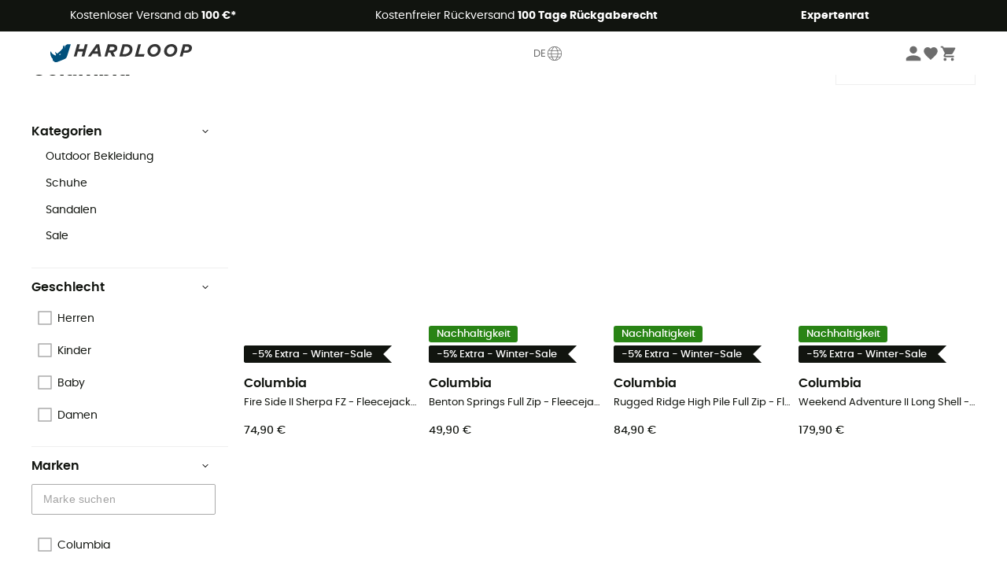

--- FILE ---
content_type: text/html; charset=utf-8
request_url: https://www.hardloop.de/marken/1949-columbia-sportswear
body_size: 84332
content:
<!DOCTYPE html><html lang="de"><head><meta charSet="utf-8"/><meta name="viewport" content="width=device-width"/><link href="https://assets.calendly.com/assets/external/widget.css" rel="stylesheet"/><title>Columbia - Online Shop | Hardloop</title><meta name="robots" id="robotsIndexFollow" content="index, follow"/><meta property="og:url" content="https://www.hardloop.de/marken/1949-columbia-sportswear"/><meta id="ogSiteName" property="og:site_name" content="Hardloop"/><meta property="og:type" content="website"/><meta property="og:image" content="https://img.hardloop.com/image/upload/w_500,f_auto,q_auto/v1569400420/media/seo-hardloop-open-graph_kj2sh5.jpg"/><meta name="description" lang="de" content="Entdecke eine große Auswahl an Artikeln von Columbia auf Hardloop ✓ Kostenloser Versand ab 100 € &amp; kostenlose Rücksendung ✓ Professionelle Beratung von Experten"/><meta property="og:title" content="Columbia - Online Shop | Hardloop"/><meta property="og:description" content="Entdecke eine große Auswahl an Artikeln von Columbia auf Hardloop ✓ Kostenloser Versand ab 100 € &amp; kostenlose Rücksendung ✓ Professionelle Beratung von Experten"/><meta name="twitter:card" content="summary"/><meta name="twitter:site" content="@Hardloop"/><meta name="twitter:creator" content="@Hardloop"/><meta name="twitter:title" content="Columbia - Online Shop | Hardloop"/><meta name="twitter:description" content="Entdecke eine große Auswahl an Artikeln von Columbia auf Hardloop ✓ Kostenloser Versand ab 100 € &amp; kostenlose Rücksendung ✓ Professionelle Beratung von Experten"/><meta name="twitter:image" content="https://img.hardloop.com/image/upload/w_500,f_auto,q_auto/v1569400420/media/seo-hardloop-open-graph_kj2sh5.jpg"/><link id="linkCategoryCanonical" name="canonical" rel="canonical" href="https://www.hardloop.de/marken/1949-columbia-sportswear"/><link rel="next" href="https://www.hardloop.de/marken/1949-columbia-sportswear?p=2"/><link rel="alternate" hrefLang="fr-fr" href="https://www.hardloop.fr/marques/1949-columbia"/><link rel="alternate" hrefLang="en-gb" href="https://www.hardloop.co.uk/brands/1949-columbia-sportswear"/><link rel="alternate" hrefLang="de-de" href="https://www.hardloop.de/marken/1949-columbia-sportswear"/><link rel="alternate" hrefLang="es" href="https://www.hardloop.es/marcas/1949-columbia-sportswear"/><link rel="alternate" hrefLang="it-it" href="https://www.hardloop.it/marchi/1949-columbia"/><link rel="alternate" hrefLang="de-ch" href="https://www.hardloop.ch/marken/1949-columbia-sportswear"/><link rel="alternate" hrefLang="fr-ch" href="https://fr.hardloop.ch/marques/1949-columbia"/><link rel="alternate" hrefLang="it-ch" href="https://it.hardloop.ch/marchi/1949-columbia"/><link rel="alternate" hrefLang="en-de" href="https://en.hardloop.de/brands/1949-columbia-sportswear"/><link rel="alternate" hrefLang="en-ch" href="https://en.hardloop.ch/brands/1949-columbia-sportswear"/><link rel="alternate" hrefLang="nl-nl" href="https://nl.hardloop.com/merken/1949-columbia"/><link rel="alternate" hrefLang="da" href="https://www.hardloop.dk/maerker/1949-columbia"/><link rel="alternate" hrefLang="sv" href="https://www.hardloop.se/varumaerken/1949-columbia"/><link rel="alternate" hrefLang="fi" href="https://www.hardloop.fi/merkit/1949-columbia"/><link rel="alternate" hrefLang="de-at" href="https://www.hardloop.at/marken/1949-columbia-sportswear"/><link rel="alternate" hrefLang="cs" href="https://www.hardloop.cz/znacky/1949-columbia"/><link rel="alternate" hrefLang="pl" href="https://www.hardloop.pl/marki/1949-columbia"/><link rel="alternate" hrefLang="pt-pt" href="https://www.hardloop.pt/marcas/1949-columbia"/><meta name="next-head-count" content="38"/><meta property="fb:app_id" content="1553710858204972"/><meta name="google-signin-client_id" content="998540704-r4br47s553dst4cj60b01sm5j8q9nmd5.apps.googleusercontent.com"/><meta name="p:domain_verify" content="9d2f6b46402a1c940039349ce4746c46"/><link rel="manifest" href="/manifest.json"/><link href="https://fonts.googleapis.com" rel="preconnect"/><link href="https://apis.google.com" rel="preconnect"/><link href="https://www.google.com" rel="dns-prefetch"/><link type="image/png" rel="shortcut icon" sizes="32x32" href="https://img.hardloop.com/image/upload/w_32,f_auto,q_auto/v1626081886/front-media/favicon/favicon-32x32.png"/><link type="image/png" rel="shortcut icon" sizes="16x16" href="https://img.hardloop.com/image/upload/w_16,f_auto,q_auto/v1626081886/front-media/favicon/favicon-16x16.png"/><link rel="apple-touch-icon" sizes="32x32" href="https://img.hardloop.com/image/upload/w_32,f_auto,q_auto/v1626081886/front-media/favicon/favicon-32x32.png"/><meta name="theme-color" content="#0D426C"/><link rel="preload" href="/_next/static/css/d978ee1ccc0a0a7b.css" as="style"/><link rel="stylesheet" href="/_next/static/css/d978ee1ccc0a0a7b.css" data-n-g=""/><link rel="preload" href="/_next/static/css/4fb7ebeff1030b19.css" as="style"/><link rel="stylesheet" href="/_next/static/css/4fb7ebeff1030b19.css" data-n-p=""/><link rel="preload" href="/_next/static/css/ef46db3751d8e999.css" as="style"/><link rel="stylesheet" href="/_next/static/css/ef46db3751d8e999.css" data-n-p=""/><link rel="preload" href="/_next/static/css/823d7724ce043e45.css" as="style"/><link rel="stylesheet" href="/_next/static/css/823d7724ce043e45.css" data-n-p=""/><noscript data-n-css=""></noscript><script defer="" nomodule="" src="/_next/static/chunks/polyfills-c67a75d1b6f99dc8.js"></script><script src="/_next/static/chunks/webpack-965bee966489b28b.js" defer=""></script><script src="/_next/static/chunks/framework-efd9b06bc990f6e4.js" defer=""></script><script src="/_next/static/chunks/main-24d1f2232d514e76.js" defer=""></script><script src="/_next/static/chunks/pages/_app-61f5b35cf237b7ec.js" defer=""></script><script src="/_next/static/chunks/fec483df-8e73b009e2f3e42a.js" defer=""></script><script src="/_next/static/chunks/3154-c35df1e6dab5dd1e.js" defer=""></script><script src="/_next/static/chunks/493-5a5c362249fa4685.js" defer=""></script><script src="/_next/static/chunks/1060-845519068e9e5c26.js" defer=""></script><script src="/_next/static/chunks/8791-ad13d00e99a4a82e.js" defer=""></script><script src="/_next/static/chunks/2900-22a5004f0aea3bc3.js" defer=""></script><script src="/_next/static/chunks/pages/marken/%5Bslug%5D-86656374ddd874a2.js" defer=""></script><script src="/_next/static/f4258393013696a5630482a79c4cca43ae52944c/_buildManifest.js" defer=""></script><script src="/_next/static/f4258393013696a5630482a79c4cca43ae52944c/_ssgManifest.js" defer=""></script><style id="jss-server-side"></style></head><body><a class="skip-link" href="#app" aria-label="skip-link"></a><div id="form"></div><div id="__next"><div style="opacity:0;transition:opacity 200ms linear" pointer-events="none"><div style="background:white;height:2px;left:0;margin-left:-100%;position:fixed;top:0;transition:margin-left 200ms linear;width:100%;z-index:1031"></div></div><header class="header_header__3RG80"><div class="infoBar_infoBar__WNpzH "><div class="infoBar_promise__pKjvr infoBar_left__yDdK4"><span title="Kostenloser Versand ab **100 €***"><span>Kostenloser Versand ab <strong>100 €*</strong></span></span></div><div class="infoBar_promise__pKjvr infoBar_center__FSpKg"><span title="Kostenfreier Rückversand **100 Tage Rückgaberecht**"><span>Kostenfreier Rückversand <strong>100 Tage Rückgaberecht</strong></span></span></div><div class="infoBar_promise__pKjvr infoBar_right__J6J6s"><span title="**Expertenrat**"><strong>Expertenrat</strong></span><div class="infoBar_dropdown__86PxS" style="display:none"><div class="infoBar_link__aF9k1"><div><svg viewBox="0 0 20 20" width="25"><path d="M9.67,9H9.1a1.53,1.53,0,0,0-1.52,1.52.38.38,0,1,0,.75,0,.78.78,0,0,1,.77-.77h.57a.77.77,0,0,1,0,1.54H9.1a.38.38,0,1,0,0,.75h.57a.77.77,0,1,1,0,1.53H9.1a.77.77,0,0,1-.77-.76.38.38,0,1,0-.75,0A1.52,1.52,0,0,0,9.1,14.28h.57a1.52,1.52,0,0,0,1-2.66,1.48,1.48,0,0,0,.52-1.14A1.53,1.53,0,0,0,9.67,9Z"></path><path d="M17.1,4.4H15.76V3.06a.38.38,0,1,0-.75,0V4.4H7.19V3.06a.38.38,0,1,0-.75,0V4.4H5.1a.94.94,0,0,0-.94.94V15.62a1,1,0,0,0,.94,1h12a1,1,0,0,0,.94-1V5.34A.94.94,0,0,0,17.1,4.4Zm-12,.75H6.44v.76a.38.38,0,1,0,.75,0V5.15H15v.76a.38.38,0,1,0,.75,0V5.15H17.1a.19.19,0,0,1,.19.19V7.25H4.91V5.34A.18.18,0,0,1,5.1,5.15Zm12,10.67H5.1a.19.19,0,0,1-.19-.2V8H17.29v7.62A.2.2,0,0,1,17.1,15.82Z"></path><path d="M13.81,9a.41.41,0,0,0-.41.08l-1.14,1.15a.37.37,0,0,0,.53.53l.5-.5v3.66a.37.37,0,0,0,.38.37.36.36,0,0,0,.37-.37V9.34A.38.38,0,0,0,13.81,9Z"></path></svg></div><div><div class="infoBar_calendly__9AIkn">Beratungstermin vereinbaren</div></div></div><div class="infoBar_link__aF9k1"><div><svg viewBox="0 0 20 20" width="25"><path d="M18.21,6v0h0a.4.4,0,0,0-.12-.16l0,0a.42.42,0,0,0-.19-.06H7.05a.43.43,0,0,0-.2.06l0,0a.28.28,0,0,0-.12.16h0V6a.43.43,0,0,0,0,.11V13A1.36,1.36,0,0,0,8,14.31h8.84A1.36,1.36,0,0,0,18.23,13V6.07A.43.43,0,0,0,18.21,6Zm-1.39.48-4,3.33a.62.62,0,0,1-.7,0l-4-3.34Zm.05,7.12H8A.61.61,0,0,1,7.42,13V6.87l4.23,3.51a1.37,1.37,0,0,0,.79.25,1.42,1.42,0,0,0,.83-.27l4.21-3.49V13A.61.61,0,0,1,16.87,13.56Z"></path><path d="M5.49,7.53H.91a.37.37,0,0,0-.37.37.38.38,0,0,0,.37.38H5.49a.38.38,0,0,0,.37-.38A.37.37,0,0,0,5.49,7.53Z"></path><path d="M5.49,9.28H2.66a.38.38,0,0,0-.37.38.37.37,0,0,0,.37.37H5.49a.37.37,0,0,0,.37-.37A.38.38,0,0,0,5.49,9.28Z"></path><path d="M5.49,11H4.07a.38.38,0,0,0-.37.38.37.37,0,0,0,.37.37H5.49a.37.37,0,0,0,.37-.37A.38.38,0,0,0,5.49,11Z"></path></svg></div><a href="https://faq.hardloop.com/hc/de/requests/new">Kontaktiere uns</a></div><div class="infoBar_link__aF9k1"><div><svg viewBox="0 0 20 20" width="25"><path d="M10,12.87a.38.38,0,0,1-.38-.38,2.7,2.7,0,0,1,1.51-2.73,1.7,1.7,0,0,0,1-1.8A2,2,0,0,0,10,6.17a2.15,2.15,0,0,0-2.2,2,.38.38,0,1,1-.75,0,2.89,2.89,0,0,1,3-2.79A2.79,2.79,0,0,1,12.93,8a2.45,2.45,0,0,1-1.41,2.45,2,2,0,0,0-1.15,2.08A.38.38,0,0,1,10,12.87Z"></path><circle cx="9.99" cy="14" r="0.6"></circle><path d="M10,19.05a9.05,9.05,0,1,1,9.05-9A9.06,9.06,0,0,1,10,19.05ZM10,1.7A8.3,8.3,0,1,0,18.3,10,8.31,8.31,0,0,0,10,1.7Z"></path></svg></div><a href="https://faq.hardloop.com/hc/de">FAQ &amp; Hilfe</a></div><div class="infoBar_link__aF9k1"><div><svg viewBox="0 0 20 20" width="25"><path d="M14.42,2.83H8.8A1.38,1.38,0,0,0,7.43,4.2V16.76a1.41,1.41,0,0,0,1.41,1.41h5.58a1.37,1.37,0,0,0,1.37-1.37V4.2A1.37,1.37,0,0,0,14.42,2.83ZM8.18,5.48H15v9.4H8.18Zm0-1.28a.62.62,0,0,1,.62-.62h5.62A.62.62,0,0,1,15,4.2v.53H8.18ZM15,16.8a.62.62,0,0,1-.62.62H8.84a.67.67,0,0,1-.66-.66V15.63H15Z"></path><circle cx="11.61" cy="16.52" r="0.58"></circle><path d="M16.69,3.43a.36.36,0,0,1-.33-.19.37.37,0,0,1,.14-.51l2.4-1.32a.38.38,0,0,1,.37.66l-2.4,1.32A.39.39,0,0,1,16.69,3.43Z"></path><path d="M17.11,4.53a.38.38,0,0,1-.37-.32.37.37,0,0,1,.31-.42l2-.3a.38.38,0,0,1,.43.31.38.38,0,0,1-.32.43l-2,.3Z"></path><path d="M15.79,2.47a.35.35,0,0,1-.25-.1.37.37,0,0,1,0-.53l.66-.71a.38.38,0,0,1,.53,0,.37.37,0,0,1,0,.53l-.66.71A.36.36,0,0,1,15.79,2.47Z"></path></svg></div><span class="infoBar_phoneLink__8j_SZ">+33 4 85 21 31 83</span></div></div></div></div><div class="menuTop_menuTop__UJSWg   "><a href="https://www.hardloop.de/"><img src="https://img.hardloop.com/image/upload/v1696315049/Strapi/logo_fond_transparent_sans_debord_1_094eb0a716.svg" alt="Hardloop logo" width="180" height="24" class="menuTop_logo__bgvKo"/></a><button type="button" class="menuTop_multilang__SAjC7">DE<svg viewBox="0 0 20 20" width="22" aria-hidden="true"><path d="M10,1.69A8.31,8.31,0,1,0,18.31,10,8.32,8.32,0,0,0,10,1.69Zm0,15.87c-.45,0-1.7-1.3-2.56-3.35,1.63-.08,3.49-.08,5.12,0C11.7,16.26,10.45,17.56,10,17.56ZM7.17,13.49a11.15,11.15,0,0,1-.56-2.77h6.78a11.15,11.15,0,0,1-.56,2.77A53.43,53.43,0,0,0,7.17,13.49ZM10,2.44c.49,0,1.92,1.53,2.77,3.89-1.75.08-3.79.08-5.54,0C8.08,4,9.51,2.44,10,2.44Zm0,4.71c1,0,2.06,0,3-.08a11,11,0,0,1,.42,2.9H6.58A11,11,0,0,1,7,7.07C7.94,7.12,9,7.15,10,7.15ZM5.83,10H2.45a7.57,7.57,0,0,1,.83-3.42,13.69,13.69,0,0,0,3,.47A11.74,11.74,0,0,0,5.83,10Zm0,.75a11.65,11.65,0,0,0,.55,2.82A13.7,13.7,0,0,0,3.58,14a7.4,7.4,0,0,1-1.1-3.24Zm8.28,0h3.38A7.4,7.4,0,0,1,16.42,14a13.7,13.7,0,0,0-2.83-.42A11.65,11.65,0,0,0,14.14,10.72Zm0-.75a11.74,11.74,0,0,0-.41-3,13.69,13.69,0,0,0,3-.47A7.57,7.57,0,0,1,17.55,10ZM16.34,5.9a13.58,13.58,0,0,1-2.8.38,10.36,10.36,0,0,0-2.1-3.69A7.55,7.55,0,0,1,16.34,5.9ZM8.56,2.59a10.36,10.36,0,0,0-2.1,3.69,13.58,13.58,0,0,1-2.8-.38A7.55,7.55,0,0,1,8.56,2.59ZM4,14.6a14.71,14.71,0,0,1,2.64-.35,9.82,9.82,0,0,0,1.9,3.16A7.51,7.51,0,0,1,4,14.6Zm7.42,2.81a9.82,9.82,0,0,0,1.9-3.16A14.71,14.71,0,0,1,16,14.6,7.51,7.51,0,0,1,11.44,17.41Z"></path></svg></button><div class="menuTop_account__qcCVi"><div class="user_user__ZvVk2"><div class="user_userNotConnected__Jrt_j"><svg viewBox="0 0 25 25" width="22" aria-hidden="true"><path d="M12.5,12.5A5.33,5.33,0,1,0,7.17,7.17,5.33,5.33,0,0,0,12.5,12.5Zm0,2.66C8.94,15.16,1.85,17,1.85,20.49v2.66h21.3V20.49C23.15,17,16.06,15.16,12.5,15.16Z"></path></svg><span>Anmelden</span></div><nav class="user_navNotConnected__RyZSF "><div>Mein Konto</div><button>Anmelden</button><button>Passwort vergessen?</button></nav></div><span class="menuTop_accountIcons__2y9w3" title="Dein Wunschzettel"><svg viewBox="0 0 25 25" width="22" aria-hidden="true"><path d="M12.5,21.6l-1.44-1.31C6,15.66,2.58,12.6,2.58,8.85A5.4,5.4,0,0,1,8,3.4,5.94,5.94,0,0,1,12.5,5.47,5.94,5.94,0,0,1,17,3.4a5.4,5.4,0,0,1,5.46,5.45c0,3.75-3.37,6.81-8.48,11.45Z"></path></svg></span><span class="menuTop_accountIcons__2y9w3 " title="Mein Warenkorb"><svg viewBox="0 0 25 25" width="22" aria-hidden="true"><path d="M8.24,18.89A2.13,2.13,0,1,0,10.37,21,2.13,2.13,0,0,0,8.24,18.89Zm-6.39-17V4H4l3.83,8.08L6.38,14.67a2,2,0,0,0-.27,1,2.14,2.14,0,0,0,2.13,2.13H21V15.7H8.69a.27.27,0,0,1-.27-.27l0-.13,1-1.73h7.94a2.11,2.11,0,0,0,1.86-1.1L23,5.55A1,1,0,0,0,23.15,5,1.07,1.07,0,0,0,22.09,4H6.33l-1-2.13Zm17,17A2.13,2.13,0,1,0,21,21,2.13,2.13,0,0,0,18.89,18.89Z"></path></svg></span></div><div id="doof-results" class="doofinderResults_doofinderResults__xH8iF "><div class=""></div></div></div><div class="menuBottomMobile_level2Mobile__Y9DpG "><button type="button" class="menuBottomMobile_burger__Lzmmi" aria-label="Menu"><svg viewBox="0 0 28 28" width="25" aria-hidden="true"><path d="M3.5,21h21v-2.3h-21V21z M3.5,15.2h21v-2.3h-21V15.2z M3.5,7v2.3h21V7H3.5z"></path></svg></button><div class="menuDrawer_mobileNavDrawer__KrQWY "><div class="menuDrawer_navHeader__3SMIV"><div class="menuDrawer_dumyBack__9nP_2"></div><div></div><button type="button" aria-label="Menü schließen"><svg viewBox="0 0 20 20" width="20" aria-hidden="true"><path d="M11.41,10,15.5,5.91A1,1,0,0,0,14.09,4.5L10,8.59,5.91,4.5A1,1,0,0,0,4.5,5.91L8.59,10,4.5,14.09a1,1,0,0,0,0,1.41,1,1,0,0,0,.71.29,1,1,0,0,0,.7-.29L10,11.41l4.09,4.09a1,1,0,0,0,.7.29,1,1,0,0,0,.71-.29,1,1,0,0,0,0-1.41Z"></path></svg></button></div><nav><button class="menuBottomMobile_subMenuBtn__xzEwd"><span>Bekleidung<img alt="" width="20" aria-hidden="true"/></span><svg viewBox="0 0 20 20" width="20" aria-hidden="true" aria-label=""><path d="M7.66,16.8l6.09-6.09a1,1,0,0,0,0-1.42L7.66,3.2a1,1,0,0,0-1.41,0,1,1,0,0,0,0,1.41L11.63,10,6.25,15.39a1,1,0,0,0,0,1.41A1,1,0,0,0,7.66,16.8Z"></path></svg></button><button class="menuBottomMobile_subMenuBtn__xzEwd"><span>Schuhe<img alt="" width="20" aria-hidden="true"/></span><svg viewBox="0 0 20 20" width="20" aria-hidden="true" aria-label=""><path d="M7.66,16.8l6.09-6.09a1,1,0,0,0,0-1.42L7.66,3.2a1,1,0,0,0-1.41,0,1,1,0,0,0,0,1.41L11.63,10,6.25,15.39a1,1,0,0,0,0,1.41A1,1,0,0,0,7.66,16.8Z"></path></svg></button><button class="menuBottomMobile_subMenuBtn__xzEwd"><span>Wandern<img alt="" width="20" aria-hidden="true"/></span><svg viewBox="0 0 20 20" width="20" aria-hidden="true" aria-label=""><path d="M7.66,16.8l6.09-6.09a1,1,0,0,0,0-1.42L7.66,3.2a1,1,0,0,0-1.41,0,1,1,0,0,0,0,1.41L11.63,10,6.25,15.39a1,1,0,0,0,0,1.41A1,1,0,0,0,7.66,16.8Z"></path></svg></button><button class="menuBottomMobile_subMenuBtn__xzEwd"><span>Trailrunning<img alt="" width="20" aria-hidden="true"/></span><svg viewBox="0 0 20 20" width="20" aria-hidden="true" aria-label=""><path d="M7.66,16.8l6.09-6.09a1,1,0,0,0,0-1.42L7.66,3.2a1,1,0,0,0-1.41,0,1,1,0,0,0,0,1.41L11.63,10,6.25,15.39a1,1,0,0,0,0,1.41A1,1,0,0,0,7.66,16.8Z"></path></svg></button><button class="menuBottomMobile_subMenuBtn__xzEwd"><span>Klettern<img alt="" width="20" aria-hidden="true"/></span><svg viewBox="0 0 20 20" width="20" aria-hidden="true" aria-label=""><path d="M7.66,16.8l6.09-6.09a1,1,0,0,0,0-1.42L7.66,3.2a1,1,0,0,0-1.41,0,1,1,0,0,0,0,1.41L11.63,10,6.25,15.39a1,1,0,0,0,0,1.41A1,1,0,0,0,7.66,16.8Z"></path></svg></button><button class="menuBottomMobile_subMenuBtn__xzEwd"><span>Wintersport<img alt="" width="20" aria-hidden="true"/></span><svg viewBox="0 0 20 20" width="20" aria-hidden="true" aria-label=""><path d="M7.66,16.8l6.09-6.09a1,1,0,0,0,0-1.42L7.66,3.2a1,1,0,0,0-1.41,0,1,1,0,0,0,0,1.41L11.63,10,6.25,15.39a1,1,0,0,0,0,1.41A1,1,0,0,0,7.66,16.8Z"></path></svg></button><button class="menuBottomMobile_subMenuBtn__xzEwd"><span>Radsport<img alt="" width="20" aria-hidden="true"/></span><svg viewBox="0 0 20 20" width="20" aria-hidden="true" aria-label=""><path d="M7.66,16.8l6.09-6.09a1,1,0,0,0,0-1.42L7.66,3.2a1,1,0,0,0-1.41,0,1,1,0,0,0,0,1.41L11.63,10,6.25,15.39a1,1,0,0,0,0,1.41A1,1,0,0,0,7.66,16.8Z"></path></svg></button><button class="menuBottomMobile_subMenuBtn__xzEwd"><span>Sportarten<img alt="" width="20" aria-hidden="true"/></span><svg viewBox="0 0 20 20" width="20" aria-hidden="true" aria-label=""><path d="M7.66,16.8l6.09-6.09a1,1,0,0,0,0-1.42L7.66,3.2a1,1,0,0,0-1.41,0,1,1,0,0,0,0,1.41L11.63,10,6.25,15.39a1,1,0,0,0,0,1.41A1,1,0,0,0,7.66,16.8Z"></path></svg></button><button class="menuBottomMobile_subMenuBtn__xzEwd" style="color:#529c21"><span>Second Hand<img alt="" src="https://img.hardloop.com/image/upload/v1625238512/hardgreen_gxwwto_6e1e745e41_f2a59ef6c4.svg" width="20" aria-hidden="true"/></span><svg viewBox="0 0 20 20" width="20" aria-hidden="true" aria-label=""><path d="M7.66,16.8l6.09-6.09a1,1,0,0,0,0-1.42L7.66,3.2a1,1,0,0,0-1.41,0,1,1,0,0,0,0,1.41L11.63,10,6.25,15.39a1,1,0,0,0,0,1.41A1,1,0,0,0,7.66,16.8Z"></path></svg></button><button class="menuBottomMobile_subMenuBtn__xzEwd"><span>Marken<img alt="" width="20" aria-hidden="true"/></span><svg viewBox="0 0 20 20" width="20" aria-hidden="true" aria-label=""><path d="M7.66,16.8l6.09-6.09a1,1,0,0,0,0-1.42L7.66,3.2a1,1,0,0,0-1.41,0,1,1,0,0,0,0,1.41L11.63,10,6.25,15.39a1,1,0,0,0,0,1.41A1,1,0,0,0,7.66,16.8Z"></path></svg></button><button class="menuBottomMobile_subMenuBtn__xzEwd" style="color:#9a0404"><span>Sale<img alt="" width="20" aria-hidden="true"/></span><svg viewBox="0 0 20 20" width="20" aria-hidden="true" aria-label=""><path d="M7.66,16.8l6.09-6.09a1,1,0,0,0,0-1.42L7.66,3.2a1,1,0,0,0-1.41,0,1,1,0,0,0,0,1.41L11.63,10,6.25,15.39a1,1,0,0,0,0,1.41A1,1,0,0,0,7.66,16.8Z"></path></svg></button><button class="menuBottomMobile_subMenuBtn__xzEwd"><span>Magazin<img alt="" width="20" aria-hidden="true"/></span><svg viewBox="0 0 20 20" width="20" aria-hidden="true" aria-label=""><path d="M7.66,16.8l6.09-6.09a1,1,0,0,0,0-1.42L7.66,3.2a1,1,0,0,0-1.41,0,1,1,0,0,0,0,1.41L11.63,10,6.25,15.39a1,1,0,0,0,0,1.41A1,1,0,0,0,7.66,16.8Z"></path></svg></button><button class="menuBottomMobile_subMenuBtn__xzEwd"><span>Expertenrat</span><svg viewBox="0 0 20 20" width="20" aria-hidden="true" aria-label=""><path d="M7.66,16.8l6.09-6.09a1,1,0,0,0,0-1.42L7.66,3.2a1,1,0,0,0-1.41,0,1,1,0,0,0,0,1.41L11.63,10,6.25,15.39a1,1,0,0,0,0,1.41A1,1,0,0,0,7.66,16.8Z"></path></svg></button></nav></div><div class="menuDrawer_mobileNavDrawer__KrQWY "><div class="menuDrawer_navHeader__3SMIV"><button type="button" aria-label="Zurück zur vorherigen Ebene"><svg viewBox="0 0 20 20" width="20" aria-hidden="true" aria-label=""><path d="M7.62,3.28l-6,6a1.06,1.06,0,0,0-.22.33,1,1,0,0,0,0,.76,1.06,1.06,0,0,0,.22.33l6,6A1,1,0,0,0,9,15.31L4.73,11h13a1,1,0,0,0,0-2H4.73L9,4.69A1,1,0,0,0,7.62,3.28Z"></path></svg></button><div></div><button type="button" aria-label="Menü schließen"><svg viewBox="0 0 20 20" width="20" aria-hidden="true"><path d="M11.41,10,15.5,5.91A1,1,0,0,0,14.09,4.5L10,8.59,5.91,4.5A1,1,0,0,0,4.5,5.91L8.59,10,4.5,14.09a1,1,0,0,0,0,1.41,1,1,0,0,0,.71.29,1,1,0,0,0,.7-.29L10,11.41l4.09,4.09a1,1,0,0,0,.7.29,1,1,0,0,0,.71-.29,1,1,0,0,0,0-1.41Z"></path></svg></button></div><nav></nav></div><div class="menuDrawer_mobileNavDrawer__KrQWY "><div class="menuDrawer_navHeader__3SMIV"><button type="button" aria-label="Zurück zur vorherigen Ebene"><svg viewBox="0 0 20 20" width="20" aria-hidden="true" aria-label=""><path d="M7.62,3.28l-6,6a1.06,1.06,0,0,0-.22.33,1,1,0,0,0,0,.76,1.06,1.06,0,0,0,.22.33l6,6A1,1,0,0,0,9,15.31L4.73,11h13a1,1,0,0,0,0-2H4.73L9,4.69A1,1,0,0,0,7.62,3.28Z"></path></svg></button><div></div><button type="button" aria-label="Menü schließen"><svg viewBox="0 0 20 20" width="20" aria-hidden="true"><path d="M11.41,10,15.5,5.91A1,1,0,0,0,14.09,4.5L10,8.59,5.91,4.5A1,1,0,0,0,4.5,5.91L8.59,10,4.5,14.09a1,1,0,0,0,0,1.41,1,1,0,0,0,.71.29,1,1,0,0,0,.7-.29L10,11.41l4.09,4.09a1,1,0,0,0,.7.29,1,1,0,0,0,.71-.29,1,1,0,0,0,0-1.41Z"></path></svg></button></div><nav></nav></div><div class="menuBottomMobile_backgroundMobile__vNo1b "></div></div></header><div class="header_background__SDaDS "></div><div class="layout_mainContainer__usyQU" style="--padding:undefinedpx"><div class="layout_offers__xhlup"><div><p><a href="https://www.hardloop.de/shop/6262-5-prozent-2-produkte-gekauft">Winter-Sale ❄️ -5 % EXTRA ab 2 Produkten mit dem Code Snow5!</a></p></div></div><div><div class="products_productsContainer__rPAqM containerFullWidth" id="products" opacity="0.4"><div><div class="productsTop_topContainer__PuJlm"><ul class="productsTop_breadcrumbs__E_9xO"><li><a title="Startseite" href="https://www.hardloop.de/"><svg viewBox="0 0 20 20" width="12" class="productsTop_home__obSQD"><path d="M19.32,6.49,17.5,5.22V1.49A1.38,1.38,0,0,0,16.12.11H15.3a1.39,1.39,0,0,0-1.39,1.38V2.72L10,0,.68,6.48A1.38,1.38,0,0,0,.06,7.64V9.4H2.5v9.22A1.38,1.38,0,0,0,3.89,20H16.11a1.38,1.38,0,0,0,1.39-1.38V9.4h2.44V7.64A1.38,1.38,0,0,0,19.32,6.49ZM7.72,18.86V11.28A.25.25,0,0,1,8,11H12a.25.25,0,0,1,.24.25v7.58ZM18.81,8.26H16.36V18.62a.25.25,0,0,1-.25.24H13.42V11.28A1.38,1.38,0,0,0,12,9.89H8a1.38,1.38,0,0,0-1.38,1.39v7.58H3.89a.25.25,0,0,1-.25-.24V8.26H1.19V7.64a.26.26,0,0,1,.13-.21l8.68-6L15.05,4.9V1.49a.25.25,0,0,1,.25-.24h.82a.24.24,0,0,1,.24.24V5.82l2.31,1.61h0a.24.24,0,0,1,.12.2Z"></path></svg><svg viewBox="0 0 20 20" width="10"><path d="M7.66,16.8l6.09-6.09a1,1,0,0,0,0-1.42L7.66,3.2a1,1,0,0,0-1.41,0,1,1,0,0,0,0,1.41L11.63,10,6.25,15.39a1,1,0,0,0,0,1.41A1,1,0,0,0,7.66,16.8Z"></path></svg></a></li><li><a title="Marken" href="https://www.hardloop.de/marken">Marken</a><svg viewBox="0 0 20 20" width="10" aria-hidden="true"><path d="M7.66,16.8l6.09-6.09a1,1,0,0,0,0-1.42L7.66,3.2a1,1,0,0,0-1.41,0,1,1,0,0,0,0,1.41L11.63,10,6.25,15.39a1,1,0,0,0,0,1.41A1,1,0,0,0,7.66,16.8Z"></path></svg></li><li>Columbia</li></ul><div class="productsTop_productsHeader__z0lCh"><div class="productsTop_productsTitle__72iTX"><h1>Columbia</h1><span>(1759)</span></div><div class="productsTop_sortBy__pAY84"><span>Sortieren</span><select><option value="1" selected="">Beliebteste</option><option value="2">Neuheiten</option><option value="3">Aufsteigender Preis</option><option value="4">Absteigender Preis</option><option value="5">Sales</option></select></div></div></div></div><div class="products_content__TwMI6"><div><div class="container1200 products_mobileHeader__lGNMI"><button type="button"><svg viewBox="0 0 20 20" width="20"><rect x="8.41" y="4.53" width="8.91" height="0.75"></rect><rect x="2.68" y="4.53" width="2.55" height="0.75"></rect><rect x="15.41" y="9.63" width="1.91" height="0.75"></rect><rect x="2.68" y="9.63" width="9.55" height="0.75"></rect><rect x="6.5" y="14.72" width="10.82" height="0.75"></rect><rect x="2.68" y="14.72" width="0.64" height="0.75"></rect><path d="M6.18,7.19A1.33,1.33,0,0,1,4.85,5.86V4A1.33,1.33,0,1,1,7.51,4V5.86A1.33,1.33,0,0,1,6.18,7.19Zm0-3.81A.57.57,0,0,0,5.6,4V5.86a.58.58,0,0,0,1.16,0V4A.57.57,0,0,0,6.18,3.38Z"></path><path d="M13.18,12.28A1.33,1.33,0,0,1,11.85,11V9.05a1.33,1.33,0,1,1,2.66,0V11A1.33,1.33,0,0,1,13.18,12.28Zm0-3.81a.58.58,0,0,0-.58.58V11a.58.58,0,0,0,1.16,0V9.05A.58.58,0,0,0,13.18,8.47Z"></path><path d="M4.27,17.38a1.34,1.34,0,0,1-1.33-1.33V14.14a1.33,1.33,0,0,1,2.66,0v1.91A1.33,1.33,0,0,1,4.27,17.38Zm0-3.82a.58.58,0,0,0-.58.58v1.91a.58.58,0,0,0,1.16,0V14.14A.58.58,0,0,0,4.27,13.56Z"></path></svg>Filter<span class="products_nbrFilters__80OBN">(<!-- -->0<!-- -->)</span></button><span>1759<!-- --> <!-- -->Ergebnisse</span><button type="button">Sortieren</button></div><div class="productsFilters_filtersContainer__4djM2  "><div class=""></div><div class="productsFilters_content__i_rfm"><div class="productsFilters_header__OdhFU"><span>Filter</span><button type="button" aria-label="Filtermenü schließen"><svg viewBox="0 0 20 20" width="20" aria-hidden="true"><path d="M11.41,10,15.5,5.91A1,1,0,0,0,14.09,4.5L10,8.59,5.91,4.5A1,1,0,0,0,4.5,5.91L8.59,10,4.5,14.09a1,1,0,0,0,0,1.41,1,1,0,0,0,.71.29,1,1,0,0,0,.7-.29L10,11.41l4.09,4.09a1,1,0,0,0,.7.29,1,1,0,0,0,.71-.29,1,1,0,0,0,0-1.41Z"></path></svg></button></div><div class="productsFilters_filtersContent__gA8WM"><div id="CategoryChildren" class="productsFilters_filtersGroup__9x8Xk"><button type="button" class="productsFilters_titleButton__JHofm">Kategorien<svg class="" viewBox="0 0 20 20" width="10"><path d="M3.2,7.66l6.09,6.09a1,1,0,0,0,1.42,0L16.8,7.66a1,1,0,0,0,0-1.41,1,1,0,0,0-1.41,0L10,11.63,4.61,6.25a1,1,0,0,0-1.41,0A1,1,0,0,0,3.2,7.66Z"></path></svg></button><div class="productsFilters_drawerContent___dkSr productsFilters_catDrawer__mn3Eu "><div class=""><div class="productsFilters_level__3sjzw"><a title="Outdoor Bekleidung" class=" " href="https://www.hardloop.de/shop/2421-columbia-outdoor-bekleidung">Outdoor Bekleidung</a></div><div class="productsFilters_level__3sjzw"><a title="Schuhe" class=" " href="https://www.hardloop.de/shop/2447-columbia-schuhe">Schuhe</a></div><div class="productsFilters_level__3sjzw"><a title="Sandalen" class=" " href="https://www.hardloop.de/shop/2444-columbia-sandalen">Sandalen</a></div><div class="productsFilters_level__3sjzw"><a title="Sale" class=" " href="https://www.hardloop.de/shop/2326-columbia-sale">Sale</a></div></div></div></div><div class="productsFilters_filtersGroup__9x8Xk" id="Geschlecht"><button type="button" aria-expanded="true" class="productsFilters_titleButton__JHofm">Geschlecht<svg class="" viewBox="0 0 20 20" width="10"><path d="M3.2,7.66l6.09,6.09a1,1,0,0,0,1.42,0L16.8,7.66a1,1,0,0,0,0-1.41,1,1,0,0,0-1.41,0L10,11.63,4.61,6.25a1,1,0,0,0-1.41,0A1,1,0,0,0,3.2,7.66Z"></path></svg></button><div class="productsFilters_drawerContent___dkSr "><div class=""><div class="productsFilters_checkbox__pPqFo "><label for="Herren" class="checkbox_label__UbsuA " style="font-size:0.875rem"><div><input type="checkbox" id="Herren"/><svg aria-hidden="true" focusable="false" width="18px" height="18px" viewBox="0 0 18 18"><rect x="1" y="1" width="16" height="16"></rect><polyline points="1 9 7 14 15 4"></polyline></svg></div><span> <!-- -->Herren</span></label></div><div class="productsFilters_checkbox__pPqFo "><label for="Kinder" class="checkbox_label__UbsuA " style="font-size:0.875rem"><div><input type="checkbox" id="Kinder"/><svg aria-hidden="true" focusable="false" width="18px" height="18px" viewBox="0 0 18 18"><rect x="1" y="1" width="16" height="16"></rect><polyline points="1 9 7 14 15 4"></polyline></svg></div><span> <!-- -->Kinder</span></label></div><div class="productsFilters_checkbox__pPqFo "><label for="Baby" class="checkbox_label__UbsuA " style="font-size:0.875rem"><div><input type="checkbox" id="Baby"/><svg aria-hidden="true" focusable="false" width="18px" height="18px" viewBox="0 0 18 18"><rect x="1" y="1" width="16" height="16"></rect><polyline points="1 9 7 14 15 4"></polyline></svg></div><span> <!-- -->Baby</span></label></div><div class="productsFilters_checkbox__pPqFo "><label for="Damen" class="checkbox_label__UbsuA " style="font-size:0.875rem"><div><input type="checkbox" id="Damen"/><svg aria-hidden="true" focusable="false" width="18px" height="18px" viewBox="0 0 18 18"><rect x="1" y="1" width="16" height="16"></rect><polyline points="1 9 7 14 15 4"></polyline></svg></div><span> <!-- -->Damen</span></label></div></div></div></div><div class="productsFilters_filtersGroup__9x8Xk" id="Marken"><button type="button" aria-expanded="true" class="productsFilters_titleButton__JHofm">Marken<svg class="" viewBox="0 0 20 20" width="10"><path d="M3.2,7.66l6.09,6.09a1,1,0,0,0,1.42,0L16.8,7.66a1,1,0,0,0,0-1.41,1,1,0,0,0-1.41,0L10,11.63,4.61,6.25a1,1,0,0,0-1.41,0A1,1,0,0,0,3.2,7.66Z"></path></svg></button><div class="productsFilters_drawerContent___dkSr "><style data-emotion="css mxei31">.css-mxei31.Mui-focused .MuiAutocomplete-clearIndicator{visibility:visible;}@media (pointer: fine){.css-mxei31:hover .MuiAutocomplete-clearIndicator{visibility:visible;}}.css-mxei31 .MuiAutocomplete-tag{margin:3px;max-width:calc(100% - 6px);}.MuiAutocomplete-hasPopupIcon.css-mxei31 .MuiAutocomplete-inputRoot,.MuiAutocomplete-hasClearIcon.css-mxei31 .MuiAutocomplete-inputRoot{padding-right:30px;}.MuiAutocomplete-hasPopupIcon.MuiAutocomplete-hasClearIcon.css-mxei31 .MuiAutocomplete-inputRoot{padding-right:56px;}.css-mxei31 .MuiAutocomplete-inputRoot .MuiAutocomplete-input{width:0;min-width:30px;}.css-mxei31 .MuiInput-root{padding-bottom:1px;}.css-mxei31 .MuiInput-root .MuiInput-input{padding:4px 4px 4px 0px;}.css-mxei31 .MuiInput-root.MuiInputBase-sizeSmall .MuiInput-input{padding:2px 4px 3px 0;}.css-mxei31 .MuiOutlinedInput-root{padding:9px;}.MuiAutocomplete-hasPopupIcon.css-mxei31 .MuiOutlinedInput-root,.MuiAutocomplete-hasClearIcon.css-mxei31 .MuiOutlinedInput-root{padding-right:39px;}.MuiAutocomplete-hasPopupIcon.MuiAutocomplete-hasClearIcon.css-mxei31 .MuiOutlinedInput-root{padding-right:65px;}.css-mxei31 .MuiOutlinedInput-root .MuiAutocomplete-input{padding:7.5px 4px 7.5px 5px;}.css-mxei31 .MuiOutlinedInput-root .MuiAutocomplete-endAdornment{right:9px;}.css-mxei31 .MuiOutlinedInput-root.MuiInputBase-sizeSmall{padding-top:6px;padding-bottom:6px;padding-left:6px;}.css-mxei31 .MuiOutlinedInput-root.MuiInputBase-sizeSmall .MuiAutocomplete-input{padding:2.5px 4px 2.5px 8px;}.css-mxei31 .MuiFilledInput-root{padding-top:19px;padding-left:8px;}.MuiAutocomplete-hasPopupIcon.css-mxei31 .MuiFilledInput-root,.MuiAutocomplete-hasClearIcon.css-mxei31 .MuiFilledInput-root{padding-right:39px;}.MuiAutocomplete-hasPopupIcon.MuiAutocomplete-hasClearIcon.css-mxei31 .MuiFilledInput-root{padding-right:65px;}.css-mxei31 .MuiFilledInput-root .MuiFilledInput-input{padding:7px 4px;}.css-mxei31 .MuiFilledInput-root .MuiAutocomplete-endAdornment{right:9px;}.css-mxei31 .MuiFilledInput-root.MuiInputBase-sizeSmall{padding-bottom:1px;}.css-mxei31 .MuiFilledInput-root.MuiInputBase-sizeSmall .MuiFilledInput-input{padding:2.5px 4px;}.css-mxei31 .MuiInputBase-hiddenLabel{padding-top:8px;}.css-mxei31 .MuiFilledInput-root.MuiInputBase-hiddenLabel{padding-top:0;padding-bottom:0;}.css-mxei31 .MuiFilledInput-root.MuiInputBase-hiddenLabel .MuiAutocomplete-input{padding-top:16px;padding-bottom:17px;}.css-mxei31 .MuiFilledInput-root.MuiInputBase-hiddenLabel.MuiInputBase-sizeSmall .MuiAutocomplete-input{padding-top:8px;padding-bottom:9px;}.css-mxei31 .MuiAutocomplete-input{-webkit-box-flex:1;-webkit-flex-grow:1;-ms-flex-positive:1;flex-grow:1;text-overflow:ellipsis;opacity:0;}.css-mxei31 .MuiAutocomplete-tag{margin:2px;max-width:calc(100% - 4px);}.css-mxei31 .MuiAutocomplete-input{opacity:1;}.css-mxei31 .MuiAutocomplete-inputRoot{-webkit-box-flex-wrap:wrap;-webkit-flex-wrap:wrap;-ms-flex-wrap:wrap;flex-wrap:wrap;}</style><div class="MuiAutocomplete-root MuiAutocomplete-hasPopupIcon autoComplete_autocomplete__ZQ6H6 css-mxei31"><style data-emotion="css 1vbfw84">.css-1vbfw84{display:-webkit-inline-box;display:-webkit-inline-flex;display:-ms-inline-flexbox;display:inline-flex;-webkit-flex-direction:column;-ms-flex-direction:column;flex-direction:column;position:relative;min-width:0;padding:0;margin:0;border:0;vertical-align:top;width:100%;}</style><div class="MuiFormControl-root MuiFormControl-fullWidth MuiTextField-root autoComplete_autocompleteField__KfhiU css-1vbfw84"><style data-emotion="css-global 1prfaxn">@-webkit-keyframes mui-auto-fill{from{display:block;}}@keyframes mui-auto-fill{from{display:block;}}@-webkit-keyframes mui-auto-fill-cancel{from{display:block;}}@keyframes mui-auto-fill-cancel{from{display:block;}}</style><style data-emotion="css 1kmkvia">.css-1kmkvia{font-family:"Roboto","Helvetica","Arial",sans-serif;font-weight:400;font-size:1rem;line-height:1.4375em;letter-spacing:0.00938em;color:rgba(0, 0, 0, 0.87);box-sizing:border-box;position:relative;cursor:text;display:-webkit-inline-box;display:-webkit-inline-flex;display:-ms-inline-flexbox;display:inline-flex;-webkit-align-items:center;-webkit-box-align:center;-ms-flex-align:center;align-items:center;width:100%;position:relative;border-radius:4px;padding-right:14px;}.css-1kmkvia.Mui-disabled{color:rgba(0, 0, 0, 0.38);cursor:default;}.css-1kmkvia:hover .MuiOutlinedInput-notchedOutline{border-color:rgba(0, 0, 0, 0.87);}@media (hover: none){.css-1kmkvia:hover .MuiOutlinedInput-notchedOutline{border-color:rgba(0, 0, 0, 0.23);}}.css-1kmkvia.Mui-focused .MuiOutlinedInput-notchedOutline{border-width:2px;}.css-1kmkvia.Mui-focused .MuiOutlinedInput-notchedOutline{border-color:#1976d2;}.css-1kmkvia.Mui-error .MuiOutlinedInput-notchedOutline{border-color:#d32f2f;}.css-1kmkvia.Mui-disabled .MuiOutlinedInput-notchedOutline{border-color:rgba(0, 0, 0, 0.26);}</style><div class="MuiInputBase-root MuiOutlinedInput-root MuiInputBase-colorPrimary MuiInputBase-fullWidth MuiInputBase-formControl MuiInputBase-sizeSmall MuiInputBase-adornedEnd MuiAutocomplete-inputRoot css-1kmkvia"><style data-emotion="css s43tfo">.css-s43tfo{font:inherit;letter-spacing:inherit;color:currentColor;padding:4px 0 5px;border:0;box-sizing:content-box;background:none;height:1.4375em;margin:0;-webkit-tap-highlight-color:transparent;display:block;min-width:0;width:100%;-webkit-animation-name:mui-auto-fill-cancel;animation-name:mui-auto-fill-cancel;-webkit-animation-duration:10ms;animation-duration:10ms;padding-top:1px;padding:16.5px 14px;padding:8.5px 14px;padding-right:0;}.css-s43tfo::-webkit-input-placeholder{color:currentColor;opacity:0.42;-webkit-transition:opacity 200ms cubic-bezier(0.4, 0, 0.2, 1) 0ms;transition:opacity 200ms cubic-bezier(0.4, 0, 0.2, 1) 0ms;}.css-s43tfo::-moz-placeholder{color:currentColor;opacity:0.42;-webkit-transition:opacity 200ms cubic-bezier(0.4, 0, 0.2, 1) 0ms;transition:opacity 200ms cubic-bezier(0.4, 0, 0.2, 1) 0ms;}.css-s43tfo::-ms-input-placeholder{color:currentColor;opacity:0.42;-webkit-transition:opacity 200ms cubic-bezier(0.4, 0, 0.2, 1) 0ms;transition:opacity 200ms cubic-bezier(0.4, 0, 0.2, 1) 0ms;}.css-s43tfo:focus{outline:0;}.css-s43tfo:invalid{box-shadow:none;}.css-s43tfo::-webkit-search-decoration{-webkit-appearance:none;}label[data-shrink=false]+.MuiInputBase-formControl .css-s43tfo::-webkit-input-placeholder{opacity:0!important;}label[data-shrink=false]+.MuiInputBase-formControl .css-s43tfo::-moz-placeholder{opacity:0!important;}label[data-shrink=false]+.MuiInputBase-formControl .css-s43tfo::-ms-input-placeholder{opacity:0!important;}label[data-shrink=false]+.MuiInputBase-formControl .css-s43tfo:focus::-webkit-input-placeholder{opacity:0.42;}label[data-shrink=false]+.MuiInputBase-formControl .css-s43tfo:focus::-moz-placeholder{opacity:0.42;}label[data-shrink=false]+.MuiInputBase-formControl .css-s43tfo:focus::-ms-input-placeholder{opacity:0.42;}.css-s43tfo.Mui-disabled{opacity:1;-webkit-text-fill-color:rgba(0, 0, 0, 0.38);}.css-s43tfo:-webkit-autofill{-webkit-animation-duration:5000s;animation-duration:5000s;-webkit-animation-name:mui-auto-fill;animation-name:mui-auto-fill;}.css-s43tfo:-webkit-autofill{border-radius:inherit;}</style><input aria-invalid="false" autoComplete="off" id=":R1glqcl6l6:" placeholder="Marke suchen" type="text" class="MuiInputBase-input MuiOutlinedInput-input MuiInputBase-inputSizeSmall MuiInputBase-inputAdornedEnd MuiAutocomplete-input MuiAutocomplete-inputFocused css-s43tfo" aria-autocomplete="list" aria-expanded="false" autoCapitalize="none" spellcheck="false" role="combobox" value=""/><style data-emotion="css iuka1o">.css-iuka1o{position:absolute;right:0;top:50%;-webkit-transform:translate(0, -50%);-moz-transform:translate(0, -50%);-ms-transform:translate(0, -50%);transform:translate(0, -50%);}</style><div class="MuiAutocomplete-endAdornment css-iuka1o"><style data-emotion="css hxzwna">.css-hxzwna{padding:2px;margin-right:-2px;}</style><style data-emotion="css f5hy5v">.css-f5hy5v{text-align:center;-webkit-flex:0 0 auto;-ms-flex:0 0 auto;flex:0 0 auto;font-size:1.5rem;padding:8px;border-radius:50%;color:rgba(0, 0, 0, 0.54);-webkit-transition:background-color 150ms cubic-bezier(0.4, 0, 0.2, 1) 0ms;transition:background-color 150ms cubic-bezier(0.4, 0, 0.2, 1) 0ms;--IconButton-hoverBg:rgba(0, 0, 0, 0.04);padding:2px;margin-right:-2px;}.css-f5hy5v:hover{background-color:var(--IconButton-hoverBg);}@media (hover: none){.css-f5hy5v:hover{background-color:transparent;}}.css-f5hy5v.Mui-disabled{background-color:transparent;color:rgba(0, 0, 0, 0.26);}.css-f5hy5v.MuiIconButton-loading{color:transparent;}</style><style data-emotion="css amwtx2">.css-amwtx2{display:-webkit-inline-box;display:-webkit-inline-flex;display:-ms-inline-flexbox;display:inline-flex;-webkit-align-items:center;-webkit-box-align:center;-ms-flex-align:center;align-items:center;-webkit-box-pack:center;-ms-flex-pack:center;-webkit-justify-content:center;justify-content:center;position:relative;box-sizing:border-box;-webkit-tap-highlight-color:transparent;background-color:transparent;outline:0;border:0;margin:0;border-radius:0;padding:0;cursor:pointer;-webkit-user-select:none;-moz-user-select:none;-ms-user-select:none;user-select:none;vertical-align:middle;-moz-appearance:none;-webkit-appearance:none;-webkit-text-decoration:none;text-decoration:none;color:inherit;text-align:center;-webkit-flex:0 0 auto;-ms-flex:0 0 auto;flex:0 0 auto;font-size:1.5rem;padding:8px;border-radius:50%;color:rgba(0, 0, 0, 0.54);-webkit-transition:background-color 150ms cubic-bezier(0.4, 0, 0.2, 1) 0ms;transition:background-color 150ms cubic-bezier(0.4, 0, 0.2, 1) 0ms;--IconButton-hoverBg:rgba(0, 0, 0, 0.04);padding:2px;margin-right:-2px;}.css-amwtx2::-moz-focus-inner{border-style:none;}.css-amwtx2.Mui-disabled{pointer-events:none;cursor:default;}@media print{.css-amwtx2{-webkit-print-color-adjust:exact;color-adjust:exact;}}.css-amwtx2:hover{background-color:var(--IconButton-hoverBg);}@media (hover: none){.css-amwtx2:hover{background-color:transparent;}}.css-amwtx2.Mui-disabled{background-color:transparent;color:rgba(0, 0, 0, 0.26);}.css-amwtx2.MuiIconButton-loading{color:transparent;}</style><button class="MuiButtonBase-root MuiIconButton-root MuiIconButton-sizeMedium MuiAutocomplete-popupIndicator css-amwtx2" tabindex="-1" type="button" aria-label="Open" title="Open"><style data-emotion="css q7mezt">.css-q7mezt{-webkit-user-select:none;-moz-user-select:none;-ms-user-select:none;user-select:none;width:1em;height:1em;display:inline-block;-webkit-flex-shrink:0;-ms-flex-negative:0;flex-shrink:0;-webkit-transition:fill 200ms cubic-bezier(0.4, 0, 0.2, 1) 0ms;transition:fill 200ms cubic-bezier(0.4, 0, 0.2, 1) 0ms;fill:currentColor;font-size:1.5rem;}</style><svg class="MuiSvgIcon-root MuiSvgIcon-fontSizeMedium css-q7mezt" focusable="false" aria-hidden="true" viewBox="0 0 24 24" data-testid="ArrowDropDownIcon"><path d="M7 10l5 5 5-5z"></path></svg></button></div><style data-emotion="css h2v8xi">.css-h2v8xi{border-color:rgba(0, 0, 0, 0.23);}</style><style data-emotion="css 5v2ak0">.css-5v2ak0{text-align:left;position:absolute;bottom:0;right:0;top:-5px;left:0;margin:0;padding:0 8px;pointer-events:none;border-radius:inherit;border-style:solid;border-width:1px;overflow:hidden;min-width:0%;border-color:rgba(0, 0, 0, 0.23);}</style><fieldset aria-hidden="true" class="MuiOutlinedInput-notchedOutline css-5v2ak0"><style data-emotion="css w4cd9x">.css-w4cd9x{float:unset;width:auto;overflow:hidden;padding:0;line-height:11px;-webkit-transition:width 150ms cubic-bezier(0.0, 0, 0.2, 1) 0ms;transition:width 150ms cubic-bezier(0.0, 0, 0.2, 1) 0ms;}</style><legend class="css-w4cd9x"><span class="notranslate" aria-hidden="true">​</span></legend></fieldset></div></div></div><div class=""><div class="productsFilters_checkbox__pPqFo "><label for="Columbia" class="checkbox_label__UbsuA " style="font-size:0.875rem"><div><input type="checkbox" id="Columbia"/><svg aria-hidden="true" focusable="false" width="18px" height="18px" viewBox="0 0 18 18"><rect x="1" y="1" width="16" height="16"></rect><polyline points="1 9 7 14 15 4"></polyline></svg></div><span> <!-- -->Columbia</span></label></div></div></div></div><div class="productsFilters_filtersGroup__9x8Xk" id="Preis"><button type="button" aria-expanded="true" class="productsFilters_titleButton__JHofm">Preis<svg class="" viewBox="0 0 20 20" width="10"><path d="M3.2,7.66l6.09,6.09a1,1,0,0,0,1.42,0L16.8,7.66a1,1,0,0,0,0-1.41,1,1,0,0,0-1.41,0L10,11.63,4.61,6.25a1,1,0,0,0-1.41,0A1,1,0,0,0,3.2,7.66Z"></path></svg></button><div class="productsFilters_drawerContent___dkSr "><div class=""><div class="productsFilters_checkbox__pPqFo "><label for="0€ - 25€" class="checkbox_label__UbsuA " style="font-size:0.875rem"><div><input type="checkbox" id="0€ - 25€"/><svg aria-hidden="true" focusable="false" width="18px" height="18px" viewBox="0 0 18 18"><rect x="1" y="1" width="16" height="16"></rect><polyline points="1 9 7 14 15 4"></polyline></svg></div><span> <!-- -->0€ - 25€</span></label></div><div class="productsFilters_checkbox__pPqFo "><label for="25€ - 50€" class="checkbox_label__UbsuA " style="font-size:0.875rem"><div><input type="checkbox" id="25€ - 50€"/><svg aria-hidden="true" focusable="false" width="18px" height="18px" viewBox="0 0 18 18"><rect x="1" y="1" width="16" height="16"></rect><polyline points="1 9 7 14 15 4"></polyline></svg></div><span> <!-- -->25€ - 50€</span></label></div><div class="productsFilters_checkbox__pPqFo "><label for="50€ - 75€" class="checkbox_label__UbsuA " style="font-size:0.875rem"><div><input type="checkbox" id="50€ - 75€"/><svg aria-hidden="true" focusable="false" width="18px" height="18px" viewBox="0 0 18 18"><rect x="1" y="1" width="16" height="16"></rect><polyline points="1 9 7 14 15 4"></polyline></svg></div><span> <!-- -->50€ - 75€</span></label></div><div class="productsFilters_checkbox__pPqFo "><label for="75€ - 100€" class="checkbox_label__UbsuA " style="font-size:0.875rem"><div><input type="checkbox" id="75€ - 100€"/><svg aria-hidden="true" focusable="false" width="18px" height="18px" viewBox="0 0 18 18"><rect x="1" y="1" width="16" height="16"></rect><polyline points="1 9 7 14 15 4"></polyline></svg></div><span> <!-- -->75€ - 100€</span></label></div><div class="productsFilters_checkbox__pPqFo "><label for="100€ - 125€" class="checkbox_label__UbsuA " style="font-size:0.875rem"><div><input type="checkbox" id="100€ - 125€"/><svg aria-hidden="true" focusable="false" width="18px" height="18px" viewBox="0 0 18 18"><rect x="1" y="1" width="16" height="16"></rect><polyline points="1 9 7 14 15 4"></polyline></svg></div><span> <!-- -->100€ - 125€</span></label></div><div class="productsFilters_checkbox__pPqFo "><label for="125€ - 150€" class="checkbox_label__UbsuA " style="font-size:0.875rem"><div><input type="checkbox" id="125€ - 150€"/><svg aria-hidden="true" focusable="false" width="18px" height="18px" viewBox="0 0 18 18"><rect x="1" y="1" width="16" height="16"></rect><polyline points="1 9 7 14 15 4"></polyline></svg></div><span> <!-- -->125€ - 150€</span></label></div></div><button type="button" class="productsFilters_moreLess__bJB32">Siehe 3 mehr</button></div></div><div class="productsFilters_filtersGroup__9x8Xk" id="Geeignet für"><button type="button" aria-expanded="true" class="productsFilters_titleButton__JHofm">Geeignet für<svg class="" viewBox="0 0 20 20" width="10"><path d="M3.2,7.66l6.09,6.09a1,1,0,0,0,1.42,0L16.8,7.66a1,1,0,0,0,0-1.41,1,1,0,0,0-1.41,0L10,11.63,4.61,6.25a1,1,0,0,0-1.41,0A1,1,0,0,0,3.2,7.66Z"></path></svg></button><div class="productsFilters_drawerContent___dkSr "><div class=""><div class="productsFilters_checkbox__pPqFo "><label for="Nordic Walking" class="checkbox_label__UbsuA " style="font-size:0.875rem"><div><input type="checkbox" id="Nordic Walking"/><svg aria-hidden="true" focusable="false" width="18px" height="18px" viewBox="0 0 18 18"><rect x="1" y="1" width="16" height="16"></rect><polyline points="1 9 7 14 15 4"></polyline></svg></div><span> <!-- -->Nordic Walking</span></label></div><div class="productsFilters_checkbox__pPqFo "><label for="Urban Bike" class="checkbox_label__UbsuA " style="font-size:0.875rem"><div><input type="checkbox" id="Urban Bike"/><svg aria-hidden="true" focusable="false" width="18px" height="18px" viewBox="0 0 18 18"><rect x="1" y="1" width="16" height="16"></rect><polyline points="1 9 7 14 15 4"></polyline></svg></div><span> <!-- -->Urban Bike</span></label></div><div class="productsFilters_checkbox__pPqFo "><label for="Alltag" class="checkbox_label__UbsuA " style="font-size:0.875rem"><div><input type="checkbox" id="Alltag"/><svg aria-hidden="true" focusable="false" width="18px" height="18px" viewBox="0 0 18 18"><rect x="1" y="1" width="16" height="16"></rect><polyline points="1 9 7 14 15 4"></polyline></svg></div><span> <!-- -->Alltag</span></label></div><div class="productsFilters_checkbox__pPqFo "><label for="Multi-Aktivitäten" class="checkbox_label__UbsuA " style="font-size:0.875rem"><div><input type="checkbox" id="Multi-Aktivitäten"/><svg aria-hidden="true" focusable="false" width="18px" height="18px" viewBox="0 0 18 18"><rect x="1" y="1" width="16" height="16"></rect><polyline points="1 9 7 14 15 4"></polyline></svg></div><span> <!-- -->Multi-Aktivitäten</span></label></div><div class="productsFilters_checkbox__pPqFo "><label for="Schneeschuhwandern" class="checkbox_label__UbsuA " style="font-size:0.875rem"><div><input type="checkbox" id="Schneeschuhwandern"/><svg aria-hidden="true" focusable="false" width="18px" height="18px" viewBox="0 0 18 18"><rect x="1" y="1" width="16" height="16"></rect><polyline points="1 9 7 14 15 4"></polyline></svg></div><span> <!-- -->Schneeschuhwandern</span></label></div><div class="productsFilters_checkbox__pPqFo "><label for="Surfen" class="checkbox_label__UbsuA " style="font-size:0.875rem"><div><input type="checkbox" id="Surfen"/><svg aria-hidden="true" focusable="false" width="18px" height="18px" viewBox="0 0 18 18"><rect x="1" y="1" width="16" height="16"></rect><polyline points="1 9 7 14 15 4"></polyline></svg></div><span> <!-- -->Surfen</span></label></div></div><button type="button" class="productsFilters_moreLess__bJB32">Siehe 23 mehr</button></div></div><div class="productsFilters_filtersGroup__9x8Xk" id="Größe"><button type="button" aria-expanded="true" class="productsFilters_titleButton__JHofm">Größe<svg class="" viewBox="0 0 20 20" width="10"><path d="M3.2,7.66l6.09,6.09a1,1,0,0,0,1.42,0L16.8,7.66a1,1,0,0,0,0-1.41,1,1,0,0,0-1.41,0L10,11.63,4.61,6.25a1,1,0,0,0-1.41,0A1,1,0,0,0,3.2,7.66Z"></path></svg></button><div class="productsFilters_drawerContent___dkSr "><div class="productsFilters_grid___Q_V7"><button type="button" value="10000360" id="One Size" class="productsFilters_gridBtn__y1E9e  ">One Size</button><button type="button" value="10000119" id="2XS" class="productsFilters_gridBtn__y1E9e  ">2XS</button><button type="button" value="10000107" id="XS" class="productsFilters_gridBtn__y1E9e  ">XS</button><button type="button" value="10000111" id="S" class="productsFilters_gridBtn__y1E9e  ">S</button><button type="button" value="10000151" id="M" class="productsFilters_gridBtn__y1E9e  ">M</button><button type="button" value="10000158" id="L" class="productsFilters_gridBtn__y1E9e  ">L</button><button type="button" value="1000087" id="XL" class="productsFilters_gridBtn__y1E9e  ">XL</button><button type="button" value="1000096" id="2XL" class="productsFilters_gridBtn__y1E9e  ">2XL</button><button type="button" value="10000368" id="US2" class="productsFilters_gridBtn__y1E9e  ">US2</button><button type="button" value="10000383" id="US4" class="productsFilters_gridBtn__y1E9e  ">US4</button><button type="button" value="10000391" id="US6" class="productsFilters_gridBtn__y1E9e  ">US6</button><button type="button" value="10000392" id="US8" class="productsFilters_gridBtn__y1E9e  ">US8</button><button type="button" value="10000363" id="US10" class="productsFilters_gridBtn__y1E9e  ">US10</button><button type="button" value="10000364" id="US12" class="productsFilters_gridBtn__y1E9e  ">US12</button><button type="button" value="10000365" id="US14" class="productsFilters_gridBtn__y1E9e  ">US14</button></div><button type="button" class="productsFilters_moreLess__bJB32">Siehe 25 mehr</button></div></div><div class="productsFilters_filtersGroup__9x8Xk" id="Label"><button type="button" aria-expanded="false" class="productsFilters_titleButton__JHofm">Label<svg class="productsFilters_turn__TXo_v" viewBox="0 0 20 20" width="10"><path d="M3.2,7.66l6.09,6.09a1,1,0,0,0,1.42,0L16.8,7.66a1,1,0,0,0,0-1.41,1,1,0,0,0-1.41,0L10,11.63,4.61,6.25a1,1,0,0,0-1.41,0A1,1,0,0,0,3.2,7.66Z"></path></svg></button><div class="productsFilters_drawerContent___dkSr productsFilters_closeDrawer__bQw78"><div class=""><div class="productsFilters_checkbox__pPqFo "><label for="Bluesign™" class="checkbox_label__UbsuA " style="font-size:0.875rem"><div><input type="checkbox" id="Bluesign™"/><svg aria-hidden="true" focusable="false" width="18px" height="18px" viewBox="0 0 18 18"><rect x="1" y="1" width="16" height="16"></rect><polyline points="1 9 7 14 15 4"></polyline></svg></div><span> <!-- -->Bluesign™</span></label></div><div class="productsFilters_checkbox__pPqFo "><label for="Bio-Baumwolle" class="checkbox_label__UbsuA " style="font-size:0.875rem"><div><input type="checkbox" id="Bio-Baumwolle"/><svg aria-hidden="true" focusable="false" width="18px" height="18px" viewBox="0 0 18 18"><rect x="1" y="1" width="16" height="16"></rect><polyline points="1 9 7 14 15 4"></polyline></svg></div><span> <!-- -->Bio-Baumwolle</span></label></div><div class="productsFilters_checkbox__pPqFo "><label for="Material auf pflanzlicher Basis" class="checkbox_label__UbsuA " style="font-size:0.875rem"><div><input type="checkbox" id="Material auf pflanzlicher Basis"/><svg aria-hidden="true" focusable="false" width="18px" height="18px" viewBox="0 0 18 18"><rect x="1" y="1" width="16" height="16"></rect><polyline points="1 9 7 14 15 4"></polyline></svg></div><span> <!-- -->Material auf pflanzlicher Basis</span></label></div><div class="productsFilters_checkbox__pPqFo "><label for="Sans PFC" class="checkbox_label__UbsuA " style="font-size:0.875rem"><div><input type="checkbox" id="Sans PFC"/><svg aria-hidden="true" focusable="false" width="18px" height="18px" viewBox="0 0 18 18"><rect x="1" y="1" width="16" height="16"></rect><polyline points="1 9 7 14 15 4"></polyline></svg></div><span> <!-- -->Sans PFC</span></label></div><div class="productsFilters_checkbox__pPqFo "><label for="RDS®" class="checkbox_label__UbsuA " style="font-size:0.875rem"><div><input type="checkbox" id="RDS®"/><svg aria-hidden="true" focusable="false" width="18px" height="18px" viewBox="0 0 18 18"><rect x="1" y="1" width="16" height="16"></rect><polyline points="1 9 7 14 15 4"></polyline></svg></div><span> <!-- -->RDS®</span></label></div><div class="productsFilters_checkbox__pPqFo "><label for="Pfc-Free" class="checkbox_label__UbsuA " style="font-size:0.875rem"><div><input type="checkbox" id="Pfc-Free"/><svg aria-hidden="true" focusable="false" width="18px" height="18px" viewBox="0 0 18 18"><rect x="1" y="1" width="16" height="16"></rect><polyline points="1 9 7 14 15 4"></polyline></svg></div><span> <!-- -->Pfc-Free</span></label></div></div><button type="button" class="productsFilters_moreLess__bJB32">Siehe 4 mehr</button></div></div><div class="productsFilters_filtersGroup__9x8Xk" id="Sale"><button type="button" aria-expanded="true" class="productsFilters_titleButton__JHofm">Sale<svg class="" viewBox="0 0 20 20" width="10"><path d="M3.2,7.66l6.09,6.09a1,1,0,0,0,1.42,0L16.8,7.66a1,1,0,0,0,0-1.41,1,1,0,0,0-1.41,0L10,11.63,4.61,6.25a1,1,0,0,0-1.41,0A1,1,0,0,0,3.2,7.66Z"></path></svg></button><div class="productsFilters_drawerContent___dkSr "><div class=""><div class="productsFilters_checkbox__pPqFo "><label for="0% - 10%" class="checkbox_label__UbsuA " style="font-size:0.875rem"><div><input type="checkbox" id="0% - 10%"/><svg aria-hidden="true" focusable="false" width="18px" height="18px" viewBox="0 0 18 18"><rect x="1" y="1" width="16" height="16"></rect><polyline points="1 9 7 14 15 4"></polyline></svg></div><span> <!-- -->0% - 10%</span></label></div><div class="productsFilters_checkbox__pPqFo "><label for="10% - 20%" class="checkbox_label__UbsuA " style="font-size:0.875rem"><div><input type="checkbox" id="10% - 20%"/><svg aria-hidden="true" focusable="false" width="18px" height="18px" viewBox="0 0 18 18"><rect x="1" y="1" width="16" height="16"></rect><polyline points="1 9 7 14 15 4"></polyline></svg></div><span> <!-- -->10% - 20%</span></label></div><div class="productsFilters_checkbox__pPqFo "><label for="20% - 30%" class="checkbox_label__UbsuA " style="font-size:0.875rem"><div><input type="checkbox" id="20% - 30%"/><svg aria-hidden="true" focusable="false" width="18px" height="18px" viewBox="0 0 18 18"><rect x="1" y="1" width="16" height="16"></rect><polyline points="1 9 7 14 15 4"></polyline></svg></div><span> <!-- -->20% - 30%</span></label></div><div class="productsFilters_checkbox__pPqFo "><label for="30% - 40%" class="checkbox_label__UbsuA " style="font-size:0.875rem"><div><input type="checkbox" id="30% - 40%"/><svg aria-hidden="true" focusable="false" width="18px" height="18px" viewBox="0 0 18 18"><rect x="1" y="1" width="16" height="16"></rect><polyline points="1 9 7 14 15 4"></polyline></svg></div><span> <!-- -->30% - 40%</span></label></div><div class="productsFilters_checkbox__pPqFo "><label for="40% - 50%" class="checkbox_label__UbsuA " style="font-size:0.875rem"><div><input type="checkbox" id="40% - 50%"/><svg aria-hidden="true" focusable="false" width="18px" height="18px" viewBox="0 0 18 18"><rect x="1" y="1" width="16" height="16"></rect><polyline points="1 9 7 14 15 4"></polyline></svg></div><span> <!-- -->40% - 50%</span></label></div><div class="productsFilters_checkbox__pPqFo "><label for="+ 50%" class="checkbox_label__UbsuA " style="font-size:0.875rem"><div><input type="checkbox" id="+ 50%"/><svg aria-hidden="true" focusable="false" width="18px" height="18px" viewBox="0 0 18 18"><rect x="1" y="1" width="16" height="16"></rect><polyline points="1 9 7 14 15 4"></polyline></svg></div><span> <!-- -->+ 50%</span></label></div></div></div></div><div class="productsFilters_filtersGroup__9x8Xk" id="Produktkategorie"><button type="button" aria-expanded="true" class="productsFilters_titleButton__JHofm">Produktkategorie<svg class="" viewBox="0 0 20 20" width="10"><path d="M3.2,7.66l6.09,6.09a1,1,0,0,0,1.42,0L16.8,7.66a1,1,0,0,0,0-1.41,1,1,0,0,0-1.41,0L10,11.63,4.61,6.25a1,1,0,0,0-1.41,0A1,1,0,0,0,3.2,7.66Z"></path></svg></button><div class="productsFilters_drawerContent___dkSr "><div class=""><div class="productsFilters_checkbox__pPqFo "><label for="Regenjacke" class="checkbox_label__UbsuA " style="font-size:0.875rem"><div><input type="checkbox" id="Regenjacke"/><svg aria-hidden="true" focusable="false" width="18px" height="18px" viewBox="0 0 18 18"><rect x="1" y="1" width="16" height="16"></rect><polyline points="1 9 7 14 15 4"></polyline></svg></div><span> <!-- -->Regenjacke</span></label></div><div class="productsFilters_checkbox__pPqFo "><label for="Windjacke" class="checkbox_label__UbsuA " style="font-size:0.875rem"><div><input type="checkbox" id="Windjacke"/><svg aria-hidden="true" focusable="false" width="18px" height="18px" viewBox="0 0 18 18"><rect x="1" y="1" width="16" height="16"></rect><polyline points="1 9 7 14 15 4"></polyline></svg></div><span> <!-- -->Windjacke</span></label></div><div class="productsFilters_checkbox__pPqFo "><label for="Daunen- &amp; Kunstfaserjacke" class="checkbox_label__UbsuA " style="font-size:0.875rem"><div><input type="checkbox" id="Daunen- &amp; Kunstfaserjacke"/><svg aria-hidden="true" focusable="false" width="18px" height="18px" viewBox="0 0 18 18"><rect x="1" y="1" width="16" height="16"></rect><polyline points="1 9 7 14 15 4"></polyline></svg></div><span> <!-- -->Daunen- &amp; Kunstfaserjacke</span></label></div><div class="productsFilters_checkbox__pPqFo "><label for="Softshelljacke" class="checkbox_label__UbsuA " style="font-size:0.875rem"><div><input type="checkbox" id="Softshelljacke"/><svg aria-hidden="true" focusable="false" width="18px" height="18px" viewBox="0 0 18 18"><rect x="1" y="1" width="16" height="16"></rect><polyline points="1 9 7 14 15 4"></polyline></svg></div><span> <!-- -->Softshelljacke</span></label></div><div class="productsFilters_checkbox__pPqFo "><label for="Fleecejacke" class="checkbox_label__UbsuA " style="font-size:0.875rem"><div><input type="checkbox" id="Fleecejacke"/><svg aria-hidden="true" focusable="false" width="18px" height="18px" viewBox="0 0 18 18"><rect x="1" y="1" width="16" height="16"></rect><polyline points="1 9 7 14 15 4"></polyline></svg></div><span> <!-- -->Fleecejacke</span></label></div><div class="productsFilters_checkbox__pPqFo "><label for="Skijacke" class="checkbox_label__UbsuA " style="font-size:0.875rem"><div><input type="checkbox" id="Skijacke"/><svg aria-hidden="true" focusable="false" width="18px" height="18px" viewBox="0 0 18 18"><rect x="1" y="1" width="16" height="16"></rect><polyline points="1 9 7 14 15 4"></polyline></svg></div><span> <!-- -->Skijacke</span></label></div></div><button type="button" class="productsFilters_moreLess__bJB32">Siehe 30 mehr</button></div></div><div class="productsFilters_filtersGroup__9x8Xk" id="Kapuze"><button type="button" aria-expanded="false" class="productsFilters_titleButton__JHofm">Kapuze<svg class="productsFilters_turn__TXo_v" viewBox="0 0 20 20" width="10"><path d="M3.2,7.66l6.09,6.09a1,1,0,0,0,1.42,0L16.8,7.66a1,1,0,0,0,0-1.41,1,1,0,0,0-1.41,0L10,11.63,4.61,6.25a1,1,0,0,0-1.41,0A1,1,0,0,0,3.2,7.66Z"></path></svg></button><div class="productsFilters_drawerContent___dkSr productsFilters_closeDrawer__bQw78"><div class=""><div class="productsFilters_checkbox__pPqFo "><label for="Oui, amovible" class="checkbox_label__UbsuA " style="font-size:0.875rem"><div><input type="checkbox" id="Oui, amovible"/><svg aria-hidden="true" focusable="false" width="18px" height="18px" viewBox="0 0 18 18"><rect x="1" y="1" width="16" height="16"></rect><polyline points="1 9 7 14 15 4"></polyline></svg></div><span> <!-- -->Oui, amovible</span></label></div><div class="productsFilters_checkbox__pPqFo "><label for="Nein" class="checkbox_label__UbsuA " style="font-size:0.875rem"><div><input type="checkbox" id="Nein"/><svg aria-hidden="true" focusable="false" width="18px" height="18px" viewBox="0 0 18 18"><rect x="1" y="1" width="16" height="16"></rect><polyline points="1 9 7 14 15 4"></polyline></svg></div><span> <!-- -->Nein</span></label></div><div class="productsFilters_checkbox__pPqFo "><label for="Ja" class="checkbox_label__UbsuA " style="font-size:0.875rem"><div><input type="checkbox" id="Ja"/><svg aria-hidden="true" focusable="false" width="18px" height="18px" viewBox="0 0 18 18"><rect x="1" y="1" width="16" height="16"></rect><polyline points="1 9 7 14 15 4"></polyline></svg></div><span> <!-- -->Ja</span></label></div></div></div></div><div class="productsFilters_filtersGroup__9x8Xk" id="Größe"><button type="button" aria-expanded="true" class="productsFilters_titleButton__JHofm">Größe<svg class="" viewBox="0 0 20 20" width="10"><path d="M3.2,7.66l6.09,6.09a1,1,0,0,0,1.42,0L16.8,7.66a1,1,0,0,0,0-1.41,1,1,0,0,0-1.41,0L10,11.63,4.61,6.25a1,1,0,0,0-1.41,0A1,1,0,0,0,3.2,7.66Z"></path></svg></button><div class="productsFilters_drawerContent___dkSr "><div class="productsFilters_grid___Q_V7"><button type="button" value="1000078" id="21" class="productsFilters_gridBtn__y1E9e  ">21</button><button type="button" value="100002" id="22" class="productsFilters_gridBtn__y1E9e  ">22</button><button type="button" value="100004" id="23" class="productsFilters_gridBtn__y1E9e  ">23</button><button type="button" value="100006" id="24" class="productsFilters_gridBtn__y1E9e  ">24</button><button type="button" value="100008" id="25" class="productsFilters_gridBtn__y1E9e  ">25</button><button type="button" value="1000010" id="26" class="productsFilters_gridBtn__y1E9e  ">26</button><button type="button" value="1000012" id="27" class="productsFilters_gridBtn__y1E9e  ">27</button><button type="button" value="1000014" id="28" class="productsFilters_gridBtn__y1E9e  ">28</button><button type="button" value="1000016" id="29" class="productsFilters_gridBtn__y1E9e  ">29</button><button type="button" value="1000018" id="30" class="productsFilters_gridBtn__y1E9e  ">30</button><button type="button" value="1000020" id="31" class="productsFilters_gridBtn__y1E9e  ">31</button><button type="button" value="1000022" id="32" class="productsFilters_gridBtn__y1E9e  ">32</button><button type="button" value="1000024" id="33" class="productsFilters_gridBtn__y1E9e  ">33</button><button type="button" value="1000026" id="34" class="productsFilters_gridBtn__y1E9e  ">34</button><button type="button" value="1000028" id="35" class="productsFilters_gridBtn__y1E9e  ">35</button></div><button type="button" class="productsFilters_moreLess__bJB32">Siehe 24 mehr</button></div></div><div class="productsFilters_filtersGroup__9x8Xk" id="Insulated"><button type="button" aria-expanded="false" class="productsFilters_titleButton__JHofm">Insulated<svg class="productsFilters_turn__TXo_v" viewBox="0 0 20 20" width="10"><path d="M3.2,7.66l6.09,6.09a1,1,0,0,0,1.42,0L16.8,7.66a1,1,0,0,0,0-1.41,1,1,0,0,0-1.41,0L10,11.63,4.61,6.25a1,1,0,0,0-1.41,0A1,1,0,0,0,3.2,7.66Z"></path></svg></button><div class="productsFilters_drawerContent___dkSr productsFilters_closeDrawer__bQw78"><div class=""><div class="productsFilters_checkbox__pPqFo "><label for="Ja" class="checkbox_label__UbsuA " style="font-size:0.875rem"><div><input type="checkbox" id="Ja"/><svg aria-hidden="true" focusable="false" width="18px" height="18px" viewBox="0 0 18 18"><rect x="1" y="1" width="16" height="16"></rect><polyline points="1 9 7 14 15 4"></polyline></svg></div><span> <!-- -->Ja</span></label></div><div class="productsFilters_checkbox__pPqFo "><label for="Nein" class="checkbox_label__UbsuA " style="font-size:0.875rem"><div><input type="checkbox" id="Nein"/><svg aria-hidden="true" focusable="false" width="18px" height="18px" viewBox="0 0 18 18"><rect x="1" y="1" width="16" height="16"></rect><polyline points="1 9 7 14 15 4"></polyline></svg></div><span> <!-- -->Nein</span></label></div></div></div></div><div class="productsFilters_filtersGroup__9x8Xk" id="Füllmaterial"><button type="button" aria-expanded="false" class="productsFilters_titleButton__JHofm">Füllmaterial<svg class="productsFilters_turn__TXo_v" viewBox="0 0 20 20" width="10"><path d="M3.2,7.66l6.09,6.09a1,1,0,0,0,1.42,0L16.8,7.66a1,1,0,0,0,0-1.41,1,1,0,0,0-1.41,0L10,11.63,4.61,6.25a1,1,0,0,0-1.41,0A1,1,0,0,0,3.2,7.66Z"></path></svg></button><div class="productsFilters_drawerContent___dkSr productsFilters_closeDrawer__bQw78"><div class=""><div class="productsFilters_checkbox__pPqFo "><label for="Daune" class="checkbox_label__UbsuA " style="font-size:0.875rem"><div><input type="checkbox" id="Daune"/><svg aria-hidden="true" focusable="false" width="18px" height="18px" viewBox="0 0 18 18"><rect x="1" y="1" width="16" height="16"></rect><polyline points="1 9 7 14 15 4"></polyline></svg></div><span> <!-- -->Daune</span></label></div><div class="productsFilters_checkbox__pPqFo "><label for="Kunstfaser" class="checkbox_label__UbsuA " style="font-size:0.875rem"><div><input type="checkbox" id="Kunstfaser"/><svg aria-hidden="true" focusable="false" width="18px" height="18px" viewBox="0 0 18 18"><rect x="1" y="1" width="16" height="16"></rect><polyline points="1 9 7 14 15 4"></polyline></svg></div><span> <!-- -->Kunstfaser</span></label></div><div class="productsFilters_checkbox__pPqFo "><label for="Aucune" class="checkbox_label__UbsuA " style="font-size:0.875rem"><div><input type="checkbox" id="Aucune"/><svg aria-hidden="true" focusable="false" width="18px" height="18px" viewBox="0 0 18 18"><rect x="1" y="1" width="16" height="16"></rect><polyline points="1 9 7 14 15 4"></polyline></svg></div><span> <!-- -->Aucune</span></label></div><div class="productsFilters_checkbox__pPqFo "><label for="Isolation mixte" class="checkbox_label__UbsuA " style="font-size:0.875rem"><div><input type="checkbox" id="Isolation mixte"/><svg aria-hidden="true" focusable="false" width="18px" height="18px" viewBox="0 0 18 18"><rect x="1" y="1" width="16" height="16"></rect><polyline points="1 9 7 14 15 4"></polyline></svg></div><span> <!-- -->Isolation mixte</span></label></div></div></div></div><div class="productsFilters_filtersGroup__9x8Xk" id="Winddicht"><button type="button" aria-expanded="false" class="productsFilters_titleButton__JHofm">Winddicht<svg class="productsFilters_turn__TXo_v" viewBox="0 0 20 20" width="10"><path d="M3.2,7.66l6.09,6.09a1,1,0,0,0,1.42,0L16.8,7.66a1,1,0,0,0,0-1.41,1,1,0,0,0-1.41,0L10,11.63,4.61,6.25a1,1,0,0,0-1.41,0A1,1,0,0,0,3.2,7.66Z"></path></svg></button><div class="productsFilters_drawerContent___dkSr productsFilters_closeDrawer__bQw78"><div class=""><div class="productsFilters_checkbox__pPqFo "><label for="Ja" class="checkbox_label__UbsuA " style="font-size:0.875rem"><div><input type="checkbox" id="Ja"/><svg aria-hidden="true" focusable="false" width="18px" height="18px" viewBox="0 0 18 18"><rect x="1" y="1" width="16" height="16"></rect><polyline points="1 9 7 14 15 4"></polyline></svg></div><span> <!-- -->Ja</span></label></div><div class="productsFilters_checkbox__pPqFo "><label for="Nein" class="checkbox_label__UbsuA " style="font-size:0.875rem"><div><input type="checkbox" id="Nein"/><svg aria-hidden="true" focusable="false" width="18px" height="18px" viewBox="0 0 18 18"><rect x="1" y="1" width="16" height="16"></rect><polyline points="1 9 7 14 15 4"></polyline></svg></div><span> <!-- -->Nein</span></label></div></div></div></div><div class="productsFilters_filtersGroup__9x8Xk" id="Membran"><button type="button" aria-expanded="false" class="productsFilters_titleButton__JHofm">Membran<svg class="productsFilters_turn__TXo_v" viewBox="0 0 20 20" width="10"><path d="M3.2,7.66l6.09,6.09a1,1,0,0,0,1.42,0L16.8,7.66a1,1,0,0,0,0-1.41,1,1,0,0,0-1.41,0L10,11.63,4.61,6.25a1,1,0,0,0-1.41,0A1,1,0,0,0,3.2,7.66Z"></path></svg></button><div class="productsFilters_drawerContent___dkSr productsFilters_closeDrawer__bQw78"><div class=""><div class="productsFilters_checkbox__pPqFo "><label for="Omni-Tech™ Plain Weave" class="checkbox_label__UbsuA " style="font-size:0.875rem"><div><input type="checkbox" id="Omni-Tech™ Plain Weave"/><svg aria-hidden="true" focusable="false" width="18px" height="18px" viewBox="0 0 18 18"><rect x="1" y="1" width="16" height="16"></rect><polyline points="1 9 7 14 15 4"></polyline></svg></div><span> <!-- -->Omni-Tech™ Plain Weave</span></label></div><div class="productsFilters_checkbox__pPqFo "><label for="Omni-Shield™" class="checkbox_label__UbsuA " style="font-size:0.875rem"><div><input type="checkbox" id="Omni-Shield™"/><svg aria-hidden="true" focusable="false" width="18px" height="18px" viewBox="0 0 18 18"><rect x="1" y="1" width="16" height="16"></rect><polyline points="1 9 7 14 15 4"></polyline></svg></div><span> <!-- -->Omni-Shield™</span></label></div><div class="productsFilters_checkbox__pPqFo "><label for="Omni-Tech™" class="checkbox_label__UbsuA " style="font-size:0.875rem"><div><input type="checkbox" id="Omni-Tech™"/><svg aria-hidden="true" focusable="false" width="18px" height="18px" viewBox="0 0 18 18"><rect x="1" y="1" width="16" height="16"></rect><polyline points="1 9 7 14 15 4"></polyline></svg></div><span> <!-- -->Omni-Tech™</span></label></div><div class="productsFilters_checkbox__pPqFo "><label for="OutDry™ Extreme" class="checkbox_label__UbsuA " style="font-size:0.875rem"><div><input type="checkbox" id="OutDry™ Extreme"/><svg aria-hidden="true" focusable="false" width="18px" height="18px" viewBox="0 0 18 18"><rect x="1" y="1" width="16" height="16"></rect><polyline points="1 9 7 14 15 4"></polyline></svg></div><span> <!-- -->OutDry™ Extreme</span></label></div><div class="productsFilters_checkbox__pPqFo "><label for="Omni-Tech™ Eco" class="checkbox_label__UbsuA " style="font-size:0.875rem"><div><input type="checkbox" id="Omni-Tech™ Eco"/><svg aria-hidden="true" focusable="false" width="18px" height="18px" viewBox="0 0 18 18"><rect x="1" y="1" width="16" height="16"></rect><polyline points="1 9 7 14 15 4"></polyline></svg></div><span> <!-- -->Omni-Tech™ Eco</span></label></div></div></div></div><div class="productsFilters_filtersGroup__9x8Xk" id="Rucksackvolumen (L)"><button type="button" aria-expanded="false" class="productsFilters_titleButton__JHofm">Rucksackvolumen (L)<svg class="productsFilters_turn__TXo_v" viewBox="0 0 20 20" width="10"><path d="M3.2,7.66l6.09,6.09a1,1,0,0,0,1.42,0L16.8,7.66a1,1,0,0,0,0-1.41,1,1,0,0,0-1.41,0L10,11.63,4.61,6.25a1,1,0,0,0-1.41,0A1,1,0,0,0,3.2,7.66Z"></path></svg></button><div class="productsFilters_drawerContent___dkSr productsFilters_closeDrawer__bQw78"><div class=""><div class="productsFilters_checkbox__pPqFo "><label for="0 - 5 L" class="checkbox_label__UbsuA " style="font-size:0.875rem"><div><input type="checkbox" id="0 - 5 L"/><svg aria-hidden="true" focusable="false" width="18px" height="18px" viewBox="0 0 18 18"><rect x="1" y="1" width="16" height="16"></rect><polyline points="1 9 7 14 15 4"></polyline></svg></div><span> <!-- -->0 - 5 L</span></label></div><div class="productsFilters_checkbox__pPqFo "><label for="21 - 35 L" class="checkbox_label__UbsuA " style="font-size:0.875rem"><div><input type="checkbox" id="21 - 35 L"/><svg aria-hidden="true" focusable="false" width="18px" height="18px" viewBox="0 0 18 18"><rect x="1" y="1" width="16" height="16"></rect><polyline points="1 9 7 14 15 4"></polyline></svg></div><span> <!-- -->21 - 35 L</span></label></div><div class="productsFilters_checkbox__pPqFo "><label for="36 - 50 L" class="checkbox_label__UbsuA " style="font-size:0.875rem"><div><input type="checkbox" id="36 - 50 L"/><svg aria-hidden="true" focusable="false" width="18px" height="18px" viewBox="0 0 18 18"><rect x="1" y="1" width="16" height="16"></rect><polyline points="1 9 7 14 15 4"></polyline></svg></div><span> <!-- -->36 - 50 L</span></label></div></div></div></div><div class="productsFilters_filtersGroup__9x8Xk" id="RECCO® Technologie"><button type="button" aria-expanded="false" class="productsFilters_titleButton__JHofm">RECCO® Technologie<svg class="productsFilters_turn__TXo_v" viewBox="0 0 20 20" width="10"><path d="M3.2,7.66l6.09,6.09a1,1,0,0,0,1.42,0L16.8,7.66a1,1,0,0,0,0-1.41,1,1,0,0,0-1.41,0L10,11.63,4.61,6.25a1,1,0,0,0-1.41,0A1,1,0,0,0,3.2,7.66Z"></path></svg></button><div class="productsFilters_drawerContent___dkSr productsFilters_closeDrawer__bQw78"><div class=""><div class="productsFilters_checkbox__pPqFo "><label for="Nein" class="checkbox_label__UbsuA " style="font-size:0.875rem"><div><input type="checkbox" id="Nein"/><svg aria-hidden="true" focusable="false" width="18px" height="18px" viewBox="0 0 18 18"><rect x="1" y="1" width="16" height="16"></rect><polyline points="1 9 7 14 15 4"></polyline></svg></div><span> <!-- -->Nein</span></label></div></div></div></div><div class="productsFilters_filtersGroup__9x8Xk" id="Daunenmischung"><button type="button" aria-expanded="false" class="productsFilters_titleButton__JHofm">Daunenmischung<svg class="productsFilters_turn__TXo_v" viewBox="0 0 20 20" width="10"><path d="M3.2,7.66l6.09,6.09a1,1,0,0,0,1.42,0L16.8,7.66a1,1,0,0,0,0-1.41,1,1,0,0,0-1.41,0L10,11.63,4.61,6.25a1,1,0,0,0-1.41,0A1,1,0,0,0,3.2,7.66Z"></path></svg></button><div class="productsFilters_drawerContent___dkSr productsFilters_closeDrawer__bQw78"><div class=""><div class="productsFilters_checkbox__pPqFo "><label for="85 % polyester recyclé" class="checkbox_label__UbsuA " style="font-size:0.875rem"><div><input type="checkbox" id="85 % polyester recyclé"/><svg aria-hidden="true" focusable="false" width="18px" height="18px" viewBox="0 0 18 18"><rect x="1" y="1" width="16" height="16"></rect><polyline points="1 9 7 14 15 4"></polyline></svg></div><span> <!-- -->85 % polyester recyclé</span></label></div><div class="productsFilters_checkbox__pPqFo "><label for="15 % polyester" class="checkbox_label__UbsuA " style="font-size:0.875rem"><div><input type="checkbox" id="15 % polyester"/><svg aria-hidden="true" focusable="false" width="18px" height="18px" viewBox="0 0 18 18"><rect x="1" y="1" width="16" height="16"></rect><polyline points="1 9 7 14 15 4"></polyline></svg></div><span> <!-- -->15 % polyester</span></label></div><div class="productsFilters_checkbox__pPqFo "><label for="100 % polyester" class="checkbox_label__UbsuA " style="font-size:0.875rem"><div><input type="checkbox" id="100 % polyester"/><svg aria-hidden="true" focusable="false" width="18px" height="18px" viewBox="0 0 18 18"><rect x="1" y="1" width="16" height="16"></rect><polyline points="1 9 7 14 15 4"></polyline></svg></div><span> <!-- -->100 % polyester</span></label></div><div class="productsFilters_checkbox__pPqFo "><label for="Duvet" class="checkbox_label__UbsuA " style="font-size:0.875rem"><div><input type="checkbox" id="Duvet"/><svg aria-hidden="true" focusable="false" width="18px" height="18px" viewBox="0 0 18 18"><rect x="1" y="1" width="16" height="16"></rect><polyline points="1 9 7 14 15 4"></polyline></svg></div><span> <!-- -->Duvet</span></label></div><div class="productsFilters_checkbox__pPqFo "><label for="100 % polyester recyclé" class="checkbox_label__UbsuA " style="font-size:0.875rem"><div><input type="checkbox" id="100 % polyester recyclé"/><svg aria-hidden="true" focusable="false" width="18px" height="18px" viewBox="0 0 18 18"><rect x="1" y="1" width="16" height="16"></rect><polyline points="1 9 7 14 15 4"></polyline></svg></div><span> <!-- -->100 % polyester recyclé</span></label></div><div class="productsFilters_checkbox__pPqFo "><label for="Duvet blanc" class="checkbox_label__UbsuA " style="font-size:0.875rem"><div><input type="checkbox" id="Duvet blanc"/><svg aria-hidden="true" focusable="false" width="18px" height="18px" viewBox="0 0 18 18"><rect x="1" y="1" width="16" height="16"></rect><polyline points="1 9 7 14 15 4"></polyline></svg></div><span> <!-- -->Duvet blanc</span></label></div></div><button type="button" class="productsFilters_moreLess__bJB32">Siehe 1 mehr</button></div></div><div class="productsFilters_filtersGroup__9x8Xk" id="Schneefang"><button type="button" aria-expanded="false" class="productsFilters_titleButton__JHofm">Schneefang<svg class="productsFilters_turn__TXo_v" viewBox="0 0 20 20" width="10"><path d="M3.2,7.66l6.09,6.09a1,1,0,0,0,1.42,0L16.8,7.66a1,1,0,0,0,0-1.41,1,1,0,0,0-1.41,0L10,11.63,4.61,6.25a1,1,0,0,0-1.41,0A1,1,0,0,0,3.2,7.66Z"></path></svg></button><div class="productsFilters_drawerContent___dkSr productsFilters_closeDrawer__bQw78"><div class=""><div class="productsFilters_checkbox__pPqFo "><label for="Yes" class="checkbox_label__UbsuA " style="font-size:0.875rem"><div><input type="checkbox" id="Yes"/><svg aria-hidden="true" focusable="false" width="18px" height="18px" viewBox="0 0 18 18"><rect x="1" y="1" width="16" height="16"></rect><polyline points="1 9 7 14 15 4"></polyline></svg></div><span> <!-- -->Yes</span></label></div><div class="productsFilters_checkbox__pPqFo "><label for="Nein" class="checkbox_label__UbsuA " style="font-size:0.875rem"><div><input type="checkbox" id="Nein"/><svg aria-hidden="true" focusable="false" width="18px" height="18px" viewBox="0 0 18 18"><rect x="1" y="1" width="16" height="16"></rect><polyline points="1 9 7 14 15 4"></polyline></svg></div><span> <!-- -->Nein</span></label></div></div></div></div><div class="productsFilters_filtersGroup__9x8Xk" id="Maß"><button type="button" aria-expanded="false" class="productsFilters_titleButton__JHofm">Maß<svg class="productsFilters_turn__TXo_v" viewBox="0 0 20 20" width="10"><path d="M3.2,7.66l6.09,6.09a1,1,0,0,0,1.42,0L16.8,7.66a1,1,0,0,0,0-1.41,1,1,0,0,0-1.41,0L10,11.63,4.61,6.25a1,1,0,0,0-1.41,0A1,1,0,0,0,3.2,7.66Z"></path></svg></button><div class="productsFilters_drawerContent___dkSr productsFilters_closeDrawer__bQw78"><div class=""><div class="productsFilters_checkbox__pPqFo "><label for="13 x 21 x 10 cm" class="checkbox_label__UbsuA " style="font-size:0.875rem"><div><input type="checkbox" id="13 x 21 x 10 cm"/><svg aria-hidden="true" focusable="false" width="18px" height="18px" viewBox="0 0 18 18"><rect x="1" y="1" width="16" height="16"></rect><polyline points="1 9 7 14 15 4"></polyline></svg></div><span> <!-- -->13 x 21 x 10 cm</span></label></div><div class="productsFilters_checkbox__pPqFo "><label for="17.8 x 32.7 x 64.8 cm" class="checkbox_label__UbsuA " style="font-size:0.875rem"><div><input type="checkbox" id="17.8 x 32.7 x 64.8 cm"/><svg aria-hidden="true" focusable="false" width="18px" height="18px" viewBox="0 0 18 18"><rect x="1" y="1" width="16" height="16"></rect><polyline points="1 9 7 14 15 4"></polyline></svg></div><span> <!-- -->17.8 x 32.7 x 64.8 cm</span></label></div><div class="productsFilters_checkbox__pPqFo "><label for="27,9 x 55,9 x 14 cm" class="checkbox_label__UbsuA " style="font-size:0.875rem"><div><input type="checkbox" id="27,9 x 55,9 x 14 cm"/><svg aria-hidden="true" focusable="false" width="18px" height="18px" viewBox="0 0 18 18"><rect x="1" y="1" width="16" height="16"></rect><polyline points="1 9 7 14 15 4"></polyline></svg></div><span> <!-- -->27,9 x 55,9 x 14 cm</span></label></div></div></div></div><div class="productsFilters_filtersGroup__9x8Xk" id="Füllung"><button type="button" aria-expanded="false" class="productsFilters_titleButton__JHofm">Füllung<svg class="productsFilters_turn__TXo_v" viewBox="0 0 20 20" width="10"><path d="M3.2,7.66l6.09,6.09a1,1,0,0,0,1.42,0L16.8,7.66a1,1,0,0,0,0-1.41,1,1,0,0,0-1.41,0L10,11.63,4.61,6.25a1,1,0,0,0-1.41,0A1,1,0,0,0,3.2,7.66Z"></path></svg></button><div class="productsFilters_drawerContent___dkSr productsFilters_closeDrawer__bQw78"><div class=""><div class="productsFilters_checkbox__pPqFo "><label for="Kunstfaser" class="checkbox_label__UbsuA " style="font-size:0.875rem"><div><input type="checkbox" id="Kunstfaser"/><svg aria-hidden="true" focusable="false" width="18px" height="18px" viewBox="0 0 18 18"><rect x="1" y="1" width="16" height="16"></rect><polyline points="1 9 7 14 15 4"></polyline></svg></div><span> <!-- -->Kunstfaser</span></label></div></div></div></div><div class="productsFilters_filtersGroup__9x8Xk" id="Sprengung"><button type="button" aria-expanded="false" class="productsFilters_titleButton__JHofm">Sprengung<svg class="productsFilters_turn__TXo_v" viewBox="0 0 20 20" width="10"><path d="M3.2,7.66l6.09,6.09a1,1,0,0,0,1.42,0L16.8,7.66a1,1,0,0,0,0-1.41,1,1,0,0,0-1.41,0L10,11.63,4.61,6.25a1,1,0,0,0-1.41,0A1,1,0,0,0,3.2,7.66Z"></path></svg></button><div class="productsFilters_drawerContent___dkSr productsFilters_closeDrawer__bQw78"><div class=""><div class="productsFilters_checkbox__pPqFo "><label for="8 mm" class="checkbox_label__UbsuA " style="font-size:0.875rem"><div><input type="checkbox" id="8 mm"/><svg aria-hidden="true" focusable="false" width="18px" height="18px" viewBox="0 0 18 18"><rect x="1" y="1" width="16" height="16"></rect><polyline points="1 9 7 14 15 4"></polyline></svg></div><span> <!-- -->8 mm</span></label></div></div></div></div><div class="productsFilters_filtersGroup__9x8Xk" id="Trinksystem : Kompatibel"><button type="button" aria-expanded="false" class="productsFilters_titleButton__JHofm">Trinksystem : Kompatibel<svg class="productsFilters_turn__TXo_v" viewBox="0 0 20 20" width="10"><path d="M3.2,7.66l6.09,6.09a1,1,0,0,0,1.42,0L16.8,7.66a1,1,0,0,0,0-1.41,1,1,0,0,0-1.41,0L10,11.63,4.61,6.25a1,1,0,0,0-1.41,0A1,1,0,0,0,3.2,7.66Z"></path></svg></button><div class="productsFilters_drawerContent___dkSr productsFilters_closeDrawer__bQw78"><div class=""><div class="productsFilters_checkbox__pPqFo "><label for="Ja" class="checkbox_label__UbsuA " style="font-size:0.875rem"><div><input type="checkbox" id="Ja"/><svg aria-hidden="true" focusable="false" width="18px" height="18px" viewBox="0 0 18 18"><rect x="1" y="1" width="16" height="16"></rect><polyline points="1 9 7 14 15 4"></polyline></svg></div><span> <!-- -->Ja</span></label></div></div></div></div><div class="productsFilters_filtersGroup__9x8Xk" id="Regenschutz"><button type="button" aria-expanded="false" class="productsFilters_titleButton__JHofm">Regenschutz<svg class="productsFilters_turn__TXo_v" viewBox="0 0 20 20" width="10"><path d="M3.2,7.66l6.09,6.09a1,1,0,0,0,1.42,0L16.8,7.66a1,1,0,0,0,0-1.41,1,1,0,0,0-1.41,0L10,11.63,4.61,6.25a1,1,0,0,0-1.41,0A1,1,0,0,0,3.2,7.66Z"></path></svg></button><div class="productsFilters_drawerContent___dkSr productsFilters_closeDrawer__bQw78"><div class=""><div class="productsFilters_checkbox__pPqFo "><label for="Ja" class="checkbox_label__UbsuA " style="font-size:0.875rem"><div><input type="checkbox" id="Ja"/><svg aria-hidden="true" focusable="false" width="18px" height="18px" viewBox="0 0 18 18"><rect x="1" y="1" width="16" height="16"></rect><polyline points="1 9 7 14 15 4"></polyline></svg></div><span> <!-- -->Ja</span></label></div></div></div></div></div></div><div class="productsFilters_sortContent___kubv"><div class="productsFilters_header__OdhFU"><button type="button" aria-label="Sortiermenü schließen"><svg viewBox="0 0 20 20" width="20" aria-hidden="true"><path d="M11.41,10,15.5,5.91A1,1,0,0,0,14.09,4.5L10,8.59,5.91,4.5A1,1,0,0,0,4.5,5.91L8.59,10,4.5,14.09a1,1,0,0,0,0,1.41,1,1,0,0,0,.71.29,1,1,0,0,0,.7-.29L10,11.41l4.09,4.09a1,1,0,0,0,.7.29,1,1,0,0,0,.71-.29,1,1,0,0,0,0-1.41Z"></path></svg></button><span>Sortieren</span></div><div class="productsFilters_filtersContent__gA8WM"><div class="productsFilters_filtersGroup__9x8Xk"><button type="button" class="productsFilters_titleButton__JHofm">Beliebteste</button></div><div class="productsFilters_filtersGroup__9x8Xk"><button type="button" class="productsFilters_titleButton__JHofm">Neuheiten</button></div><div class="productsFilters_filtersGroup__9x8Xk"><button type="button" class="productsFilters_titleButton__JHofm">Aufsteigender Preis</button></div><div class="productsFilters_filtersGroup__9x8Xk"><button type="button" class="productsFilters_titleButton__JHofm">Absteigender Preis</button></div><div class="productsFilters_filtersGroup__9x8Xk"><button type="button" class="productsFilters_titleButton__JHofm">Sales</button></div></div></div></div></div><div class="productsList_productsListContainer__CN1tT"><div class="productsList_brands__Zw_Dd"><div class="productsList_brandsInner__t4nNH"></div></div><div class="productsList_products__D2MVB"><a class="productCardAs5_productCardContainer__uA4RU " title="Columbia Fire Side II Sherpa FZ - Fleecejacke - Damen" href="https://www.hardloop.de/artikel/27381-columbia-fire-side-ii-sherpa-fz-fleecejacke-damen"><div><div class="productCardAs5_productMainContent__PYjD0 false"><div class="productCardAs5_productImage___93lt"><div class="productCardAs5_image__LGU9J"><div class="lazyload-wrapper "><div style="height:300px" class="lazyload-placeholder"></div></div></div><div class="productCardAs5_flags__tRmKx"><div></div><div class="productCardAs5_promo__h3FZG productCardAs5_isSingleLabel__xfNXN"><style>
        #label-1310007, #div-label-1310007 { background-color: #11140f; border-radius: 3px 0 0 3px; }
        
            #div-label-1310007:before { border-left-color: #11140f }
            #div-label-1310007:after { border-left-color: #11140f }
      </style><div id="div-label-1310007"><span id="label-1310007">-5% Extra - Winter-Sale</span></div></div></div></div><span class="productCardAs5_manuName__IG3s_">Columbia</span><span class="productCardAs5_productName__ZPaep">Fire Side II Sherpa FZ - Fleecejacke - Damen</span><span class="productCardAs5_priceNormal__OaQL9">74,90 €</span></div></div></a><a class="productCardAs5_productCardContainer__uA4RU " title="Columbia Benton Springs Full Zip - Fleecejacke - Damen" href="https://www.hardloop.de/artikel/53632-columbia-benton-springs-full-zip-fleecejacke-damen"><div><div class="productCardAs5_productMainContent__PYjD0 false"><div class="productCardAs5_productImage___93lt"><div class="productCardAs5_image__LGU9J"><div class="lazyload-wrapper "><div style="height:300px" class="lazyload-placeholder"></div></div></div><div class="productCardAs5_flags__tRmKx"><div><div><style>
        #eco-concu, #div-eco-concu { background-color: #298415;  }
        
      </style><div id="div-eco-concu" class="productCardAs5_ecoLabel__yJQR6"><span id="eco-concu">Nachhaltigkeit</span></div></div></div><div class="productCardAs5_promo__h3FZG "><style>
        #label-929376, #div-label-929376 { background-color: #11140f; border-radius: 3px 0 0 3px; }
        
            #div-label-929376:before { border-left-color: #11140f }
            #div-label-929376:after { border-left-color: #11140f }
      </style><div id="div-label-929376"><span id="label-929376">-5% Extra - Winter-Sale</span></div></div></div></div><span class="productCardAs5_manuName__IG3s_">Columbia</span><span class="productCardAs5_productName__ZPaep">Benton Springs Full Zip - Fleecejacke - Damen</span><span class="productCardAs5_priceNormal__OaQL9">49,90 €</span></div></div></a><a class="productCardAs5_productCardContainer__uA4RU " title="Columbia Rugged Ridge High Pile Full Zip - Fleecejacke - Herren" href="https://www.hardloop.de/artikel/86450-columbia-rugged-ridge-high-pile-full-zip-fleecejacke-herren"><div><div class="productCardAs5_productMainContent__PYjD0 false"><div class="productCardAs5_productImage___93lt"><div class="productCardAs5_image__LGU9J"><div class="lazyload-wrapper "><div style="height:300px" class="lazyload-placeholder"></div></div></div><div class="productCardAs5_flags__tRmKx"><div><div><style>
        #eco-concu, #div-eco-concu { background-color: #298415;  }
        
      </style><div id="div-eco-concu" class="productCardAs5_ecoLabel__yJQR6"><span id="eco-concu">Nachhaltigkeit</span></div></div></div><div class="productCardAs5_promo__h3FZG "><style>
        #label-1106395, #div-label-1106395 { background-color: #11140f; border-radius: 3px 0 0 3px; }
        
            #div-label-1106395:before { border-left-color: #11140f }
            #div-label-1106395:after { border-left-color: #11140f }
      </style><div id="div-label-1106395"><span id="label-1106395">-5% Extra - Winter-Sale</span></div></div></div></div><span class="productCardAs5_manuName__IG3s_">Columbia</span><span class="productCardAs5_productName__ZPaep">Rugged Ridge High Pile Full Zip - Fleecejacke - Herren</span><span class="productCardAs5_priceNormal__OaQL9">84,90 €</span></div></div></a><a class="productCardAs5_productCardContainer__uA4RU " title="Columbia Weekend Adventure II Long Shell - Hardshelljacke - Damen" href="https://www.hardloop.de/artikel/75181-columbia-weekend-adventure-ii-long-shell-regenjacke-damen"><div><div class="productCardAs5_productMainContent__PYjD0 false"><div class="productCardAs5_productImage___93lt"><div class="productCardAs5_image__LGU9J"><div class="lazyload-wrapper "><div style="height:300px" class="lazyload-placeholder"></div></div></div><div class="productCardAs5_flags__tRmKx"><div><div><style>
        #eco-concu, #div-eco-concu { background-color: #298415;  }
        
      </style><div id="div-eco-concu" class="productCardAs5_ecoLabel__yJQR6"><span id="eco-concu">Nachhaltigkeit</span></div></div></div><div class="productCardAs5_promo__h3FZG "><style>
        #label-1311473, #div-label-1311473 { background-color: #11140f; border-radius: 3px 0 0 3px; }
        
            #div-label-1311473:before { border-left-color: #11140f }
            #div-label-1311473:after { border-left-color: #11140f }
      </style><div id="div-label-1311473"><span id="label-1311473">-5% Extra - Winter-Sale</span></div></div></div></div><span class="productCardAs5_manuName__IG3s_">Columbia</span><span class="productCardAs5_productName__ZPaep">Weekend Adventure II Long Shell - Hardshelljacke - Damen</span><span class="productCardAs5_priceNormal__OaQL9">179,90 €</span></div></div></a><a class="productCardAs5_productCardContainer__uA4RU " title="Columbia Thistletown Hills SS Tee - T-Shirt - Herren" href="https://www.hardloop.de/artikel/100668-columbia-thistletown-hills-ss-tee-t-shirt-herren"><div><div class="productCardAs5_productMainContent__PYjD0 false"><div class="productCardAs5_productImage___93lt"><div class="productCardAs5_image__LGU9J"><div class="lazyload-wrapper "><div style="height:300px" class="lazyload-placeholder"></div></div></div><div class="productCardAs5_flags__tRmKx"><div><div><style>
        #eco-concu, #div-eco-concu { background-color: #298415;  }
        
      </style><div id="div-eco-concu" class="productCardAs5_ecoLabel__yJQR6"><span id="eco-concu">Nachhaltigkeit</span></div></div></div><div class="productCardAs5_promo__h3FZG "><style>
        #label-1309720, #div-label-1309720 { background-color: #11140f; border-radius: 3px 0 0 3px; }
        
            #div-label-1309720:before { border-left-color: #11140f }
            #div-label-1309720:after { border-left-color: #11140f }
      </style><div id="div-label-1309720"><span id="label-1309720">-5% Extra - Winter-Sale</span></div></div></div></div><span class="productCardAs5_manuName__IG3s_">Columbia</span><span class="productCardAs5_productName__ZPaep">Thistletown Hills SS Tee - T-Shirt - Herren</span><span class="productCardAs5_priceNormal__OaQL9">34,90 €</span></div></div></a><a class="productCardAs5_productCardContainer__uA4RU " title="Columbia Thistletown Hills SS Tee - T-Shirt - Herren" href="https://www.hardloop.de/artikel/100668-columbia-thistletown-hills-ss-tee-t-shirt-herren"><div><div class="productCardAs5_productMainContent__PYjD0 false"><div class="productCardAs5_productImage___93lt"><div class="productCardAs5_image__LGU9J"><div class="lazyload-wrapper "><div style="height:300px" class="lazyload-placeholder"></div></div></div><div class="productCardAs5_flags__tRmKx"><div><div><style>
        #eco-concu, #div-eco-concu { background-color: #298415;  }
        
      </style><div id="div-eco-concu" class="productCardAs5_ecoLabel__yJQR6"><span id="eco-concu">Nachhaltigkeit</span></div></div></div><div class="productCardAs5_promo__h3FZG "><style>
        #label-1309523, #div-label-1309523 { background-color: #11140f; border-radius: 3px 0 0 3px; }
        
            #div-label-1309523:before { border-left-color: #11140f }
            #div-label-1309523:after { border-left-color: #11140f }
      </style><div id="div-label-1309523"><span id="label-1309523">-5% Extra - Winter-Sale</span></div></div></div></div><span class="productCardAs5_manuName__IG3s_">Columbia</span><span class="productCardAs5_productName__ZPaep">Thistletown Hills SS Tee - T-Shirt - Herren</span><span class="productCardAs5_priceNormal__OaQL9">34,90 €</span></div></div></a><a class="productCardAs5_productCardContainer__uA4RU " title="Columbia Transverse Hike Waterproof - Wanderschuhe - Damen" href="https://www.hardloop.de/artikel/86497-columbia-transverse-hike-waterproof-wanderschuhe-damen"><div><div class="productCardAs5_productMainContent__PYjD0 false"><div class="productCardAs5_productImage___93lt"><div class="productCardAs5_image__LGU9J"><div class="lazyload-wrapper "><div style="height:300px" class="lazyload-placeholder"></div></div></div><div class="productCardAs5_flags__tRmKx"><div></div><div class="productCardAs5_promo__h3FZG productCardAs5_isSingleLabel__xfNXN"><style>
        #label-1312820, #div-label-1312820 { background-color: #11140f; border-radius: 3px 0 0 3px; }
        
            #div-label-1312820:before { border-left-color: #11140f }
            #div-label-1312820:after { border-left-color: #11140f }
      </style><div id="div-label-1312820"><span id="label-1312820">-5% Extra - Winter-Sale</span></div></div></div></div><span class="productCardAs5_manuName__IG3s_">Columbia</span><span class="productCardAs5_productName__ZPaep">Transverse Hike Waterproof - Wanderschuhe - Damen</span><span class="productCardAs5_priceNormal__OaQL9">89,90 €</span></div></div></a><a class="productCardAs5_productCardContainer__uA4RU " title="Columbia Paracutie II Windbreaker Jacket - Windjacke - Damen" href="https://www.hardloop.de/artikel/100601-columbia-paracutie-ii-windbreaker-jacket-windjacke-damen"><div><div class="productCardAs5_productMainContent__PYjD0 false"><div class="productCardAs5_productImage___93lt"><div class="productCardAs5_image__LGU9J"><div class="lazyload-wrapper "><div style="height:300px" class="lazyload-placeholder"></div></div></div><div class="productCardAs5_flags__tRmKx"><div><div><style>
        #eco-concu, #div-eco-concu { background-color: #298415;  }
        
      </style><div id="div-eco-concu" class="productCardAs5_ecoLabel__yJQR6"><span id="eco-concu">Nachhaltigkeit</span></div></div></div><div class="productCardAs5_promo__h3FZG "><style>
        #label-1307370, #div-label-1307370 { background-color: #11140f; border-radius: 3px 0 0 3px; }
        
            #div-label-1307370:before { border-left-color: #11140f }
            #div-label-1307370:after { border-left-color: #11140f }
      </style><div id="div-label-1307370"><span id="label-1307370">-5% Extra - Winter-Sale</span></div></div></div></div><span class="productCardAs5_manuName__IG3s_">Columbia</span><span class="productCardAs5_productName__ZPaep">Paracutie II Windbreaker Jacket - Windjacke - Damen</span><span class="productCardAs5_priceNormal__OaQL9">79,90 €</span></div></div></a><a class="productCardAs5_productCardContainer__uA4RU " title="Columbia Silver Ridge Utility Convertible Pant - Wanderhose - Herren" href="https://www.hardloop.de/artikel/49152-columbia-silver-ridge-utility-convertible-pant-wanderhose-herren"><div><div class="productCardAs5_productMainContent__PYjD0 false"><div class="productCardAs5_productImage___93lt"><div class="productCardAs5_image__LGU9J"><div class="lazyload-wrapper "><div style="height:300px" class="lazyload-placeholder"></div></div></div><div class="productCardAs5_flags__tRmKx"><div><div><style>
        #eco-concu, #div-eco-concu { background-color: #298415;  }
        
      </style><div id="div-eco-concu" class="productCardAs5_ecoLabel__yJQR6"><span id="eco-concu">Nachhaltigkeit</span></div></div></div><div class="productCardAs5_promo__h3FZG "><style>
        #label-538581, #div-label-538581 { background-color: #11140f; border-radius: 3px 0 0 3px; }
        
            #div-label-538581:before { border-left-color: #11140f }
            #div-label-538581:after { border-left-color: #11140f }
      </style><div id="div-label-538581"><span id="label-538581">-5% Extra - Winter-Sale</span></div></div></div></div><span class="productCardAs5_manuName__IG3s_">Columbia</span><span class="productCardAs5_productName__ZPaep">Silver Ridge Utility Convertible Pant - Wanderhose - Herren</span><span class="productCardAs5_priceNormal__OaQL9">79,90 €</span></div></div></a><a class="productCardAs5_productCardContainer__uA4RU " title="Columbia Jasper Ridge Pebbled Fleece Full Snap - Fleecejacke - Damen" href="https://www.hardloop.de/artikel/86346-columbia-jasper-ridge-pebbled-fleece-full-snap-fleecejacke-damen"><div><div class="productCardAs5_productMainContent__PYjD0 false"><div class="productCardAs5_productImage___93lt"><div class="productCardAs5_image__LGU9J"><div class="lazyload-wrapper "><div style="height:300px" class="lazyload-placeholder"></div></div></div><div class="productCardAs5_flags__tRmKx"><div><div><style>
        #eco-concu, #div-eco-concu { background-color: #298415;  }
        
      </style><div id="div-eco-concu" class="productCardAs5_ecoLabel__yJQR6"><span id="eco-concu">Nachhaltigkeit</span></div></div></div><div class="productCardAs5_promo__h3FZG "><style>
        #label-1104427, #div-label-1104427 { background-color: #11140f; border-radius: 3px 0 0 3px; }
        
            #div-label-1104427:before { border-left-color: #11140f }
            #div-label-1104427:after { border-left-color: #11140f }
      </style><div id="div-label-1104427"><span id="label-1104427">-5% Extra - Winter-Sale</span></div></div></div></div><span class="productCardAs5_manuName__IG3s_">Columbia</span><span class="productCardAs5_productName__ZPaep">Jasper Ridge Pebbled Fleece Full Snap - Fleecejacke - Damen</span><span class="productCardAs5_priceNormal__OaQL9">79,90 €</span></div></div></a><a class="productCardAs5_productCardContainer__uA4RU " title="Columbia Peakfreak II Mid Outdry - Wanderschuhe - Damen" href="https://www.hardloop.de/artikel/69787-columbia-peakfreak-ii-mid-outdry-wanderschuhe-damen"><div><div class="productCardAs5_productMainContent__PYjD0 false"><div class="productCardAs5_productImage___93lt"><div class="productCardAs5_image__LGU9J"><div class="lazyload-wrapper "><div style="height:300px" class="lazyload-placeholder"></div></div></div><div class="productCardAs5_flags__tRmKx"><div></div><div class="productCardAs5_promo__h3FZG productCardAs5_isSingleLabel__xfNXN"><style>
        #label-930174, #div-label-930174 { background-color: #11140f; border-radius: 3px 0 0 3px; }
        
            #div-label-930174:before { border-left-color: #11140f }
            #div-label-930174:after { border-left-color: #11140f }
      </style><div id="div-label-930174"><span id="label-930174">-5% Extra - Winter-Sale</span></div></div></div></div><span class="productCardAs5_manuName__IG3s_">Columbia</span><span class="productCardAs5_productName__ZPaep">Peakfreak II Mid Outdry - Wanderschuhe - Damen</span><span class="productCardAs5_priceNormal__OaQL9">139,90 €</span></div></div></a><a class="productCardAs5_productCardContainer__uA4RU " title="Columbia Benton Springs 1/2 Snap Pull Over II - Fleecejacke - Damen" href="https://www.hardloop.de/artikel/69728-columbia-benton-springs-1-2-snap-pull-over-ii-fleecejacke-damen"><div><div class="productCardAs5_productMainContent__PYjD0 false"><div class="productCardAs5_productImage___93lt"><div class="productCardAs5_image__LGU9J"><div class="lazyload-wrapper "><div style="height:300px" class="lazyload-placeholder"></div></div></div><div class="productCardAs5_flags__tRmKx"><div><div><style>
        #eco-concu, #div-eco-concu { background-color: #298415;  }
        
      </style><div id="div-eco-concu" class="productCardAs5_ecoLabel__yJQR6"><span id="eco-concu">Nachhaltigkeit</span></div></div></div><div class="productCardAs5_promo__h3FZG "><style>
        #label-1110254, #div-label-1110254 { background-color: #11140f; border-radius: 3px 0 0 3px; }
        
            #div-label-1110254:before { border-left-color: #11140f }
            #div-label-1110254:after { border-left-color: #11140f }
      </style><div id="div-label-1110254"><span id="label-1110254">-5% Extra - Winter-Sale</span></div></div></div></div><span class="productCardAs5_manuName__IG3s_">Columbia</span><span class="productCardAs5_productName__ZPaep">Benton Springs 1/2 Snap Pull Over II - Fleecejacke - Damen</span><span class="productCardAs5_priceNormal__OaQL9">49,90 €</span></div></div></a><a class="productCardAs5_productCardContainer__uA4RU " title="Columbia Klamath Range™ II Half Zip - Fleecejacke - Herren" href="https://www.hardloop.de/artikel/36224-columbia-klamath-range-ii-half-zip-fleecejacke-herren"><div><div class="productCardAs5_productMainContent__PYjD0 false"><div class="productCardAs5_productImage___93lt"><div class="productCardAs5_image__LGU9J"><div class="lazyload-wrapper "><div style="height:300px" class="lazyload-placeholder"></div></div></div><div class="productCardAs5_flags__tRmKx"><div><div><style>
        #eco-concu, #div-eco-concu { background-color: #298415;  }
        
      </style><div id="div-eco-concu" class="productCardAs5_ecoLabel__yJQR6"><span id="eco-concu">Nachhaltigkeit</span></div></div></div><div class="productCardAs5_promo__h3FZG "><style>
        #label-603899, #div-label-603899 { background-color: #11140f; border-radius: 3px 0 0 3px; }
        
            #div-label-603899:before { border-left-color: #11140f }
            #div-label-603899:after { border-left-color: #11140f }
      </style><div id="div-label-603899"><span id="label-603899">-5% Extra - Winter-Sale</span></div></div></div></div><span class="productCardAs5_manuName__IG3s_">Columbia</span><span class="productCardAs5_productName__ZPaep">Klamath Range™ II Half Zip - Fleecejacke - Herren</span><span class="productCardAs5_priceNormal__OaQL9">39,90 €</span></div></div></a><a class="productCardAs5_productCardContainer__uA4RU " title="Columbia Peakfreak Roam Waterproof - Wanderschuhe - Damen" href="https://www.hardloop.de/artikel/75143-columbia-peakfreak-roam-waterproof-wanderschuhe-damen"><div><div class="productCardAs5_productMainContent__PYjD0 false"><div class="productCardAs5_productImage___93lt"><div class="productCardAs5_image__LGU9J"><div class="lazyload-wrapper "><div style="height:300px" class="lazyload-placeholder"></div></div></div><div class="productCardAs5_flags__tRmKx"><div></div><div class="productCardAs5_promo__h3FZG productCardAs5_isSingleLabel__xfNXN"><style>
        #label-1311543, #div-label-1311543 { background-color: #11140f; border-radius: 3px 0 0 3px; }
        
            #div-label-1311543:before { border-left-color: #11140f }
            #div-label-1311543:after { border-left-color: #11140f }
      </style><div id="div-label-1311543"><span id="label-1311543">-5% Extra - Winter-Sale</span></div></div></div></div><span class="productCardAs5_manuName__IG3s_">Columbia</span><span class="productCardAs5_productName__ZPaep">Peakfreak Roam Waterproof - Wanderschuhe - Damen</span><span class="productCardAs5_priceNormal__OaQL9">89,90 €</span></div></div></a><a class="productCardAs5_productCardContainer__uA4RU " title="Columbia Roc Tech Cargo Pant - Wanderhose - Herren" href="https://www.hardloop.de/artikel/86447-columbia-roc-tech-cargo-pant-kletterhose-herren"><div><div class="productCardAs5_productMainContent__PYjD0 false"><div class="productCardAs5_productImage___93lt"><div class="productCardAs5_image__LGU9J"><div class="lazyload-wrapper "><div style="height:300px" class="lazyload-placeholder"></div></div></div><div class="productCardAs5_flags__tRmKx"><div></div><div class="productCardAs5_promo__h3FZG productCardAs5_isSingleLabel__xfNXN"><style>
        #label-1106435, #div-label-1106435 { background-color: #11140f; border-radius: 3px 0 0 3px; }
        
            #div-label-1106435:before { border-left-color: #11140f }
            #div-label-1106435:after { border-left-color: #11140f }
      </style><div id="div-label-1106435"><span id="label-1106435">-5% Extra - Winter-Sale</span></div></div></div></div><span class="productCardAs5_manuName__IG3s_">Columbia</span><span class="productCardAs5_productName__ZPaep">Roc Tech Cargo Pant - Wanderhose - Herren</span><span class="productCardAs5_priceNormal__OaQL9">99,90 €</span></div></div></a><a class="productCardAs5_productCardContainer__uA4RU " title="Columbia Helvetia II Half Snap Fleece - Fleecejacke - Kind" href="https://www.hardloop.de/artikel/69756-columbia-helvetia-ii-half-snap-fleece-fleecejacke-kind"><div><div class="productCardAs5_productMainContent__PYjD0 false"><div class="productCardAs5_productImage___93lt"><div class="productCardAs5_image__LGU9J"><div class="lazyload-wrapper "><div style="height:300px" class="lazyload-placeholder"></div></div></div><div class="productCardAs5_flags__tRmKx"><div></div><div class="productCardAs5_promo__h3FZG productCardAs5_isSingleLabel__xfNXN"><style>
        #label-830686, #div-label-830686 { background-color: #11140f; border-radius: 3px 0 0 3px; }
        
            #div-label-830686:before { border-left-color: #11140f }
            #div-label-830686:after { border-left-color: #11140f }
      </style><div id="div-label-830686"><span id="label-830686">-5% Extra - Winter-Sale</span></div></div></div></div><span class="productCardAs5_manuName__IG3s_">Columbia</span><span class="productCardAs5_productName__ZPaep">Helvetia II Half Snap Fleece - Fleecejacke - Kind</span><span class="productCardAs5_priceNormal__OaQL9">39,90 €</span></div></div></a><a class="productCardAs5_productCardContainer__uA4RU " title="Columbia Schooner Bank II Cachalot - Cap" href="https://www.hardloop.de/artikel/75165-columbia-schooner-bank-ii-cachalot-cap"><div><div class="productCardAs5_productMainContent__PYjD0 false"><div class="productCardAs5_productImage___93lt"><div class="productCardAs5_image__LGU9J"><div class="lazyload-wrapper "><div style="height:300px" class="lazyload-placeholder"></div></div></div><div class="productCardAs5_flags__tRmKx"><div></div><div class="productCardAs5_promo__h3FZG productCardAs5_isSingleLabel__xfNXN"><style>
        #label-921805, #div-label-921805 { background-color: #11140f; border-radius: 3px 0 0 3px; }
        
            #div-label-921805:before { border-left-color: #11140f }
            #div-label-921805:after { border-left-color: #11140f }
      </style><div id="div-label-921805"><span id="label-921805">-5% Extra - Winter-Sale</span></div></div></div></div><span class="productCardAs5_manuName__IG3s_">Columbia</span><span class="productCardAs5_productName__ZPaep">Schooner Bank II Cachalot - Cap</span><span class="productCardAs5_priceNormal__OaQL9">29,90 €</span></div></div></a><a class="productCardAs5_productCardContainer__uA4RU " title="Columbia Chill River Hoodie - Funktionsunterwäsche - Kind" href="https://www.hardloop.de/artikel/83707-columbia-chill-river-hoodie-funktionsunterwaesche-kind"><div><div class="productCardAs5_productMainContent__PYjD0 false"><div class="productCardAs5_productImage___93lt"><div class="productCardAs5_image__LGU9J"><div class="lazyload-wrapper "><div style="height:300px" class="lazyload-placeholder"></div></div></div><div class="productCardAs5_flags__tRmKx"><div></div><div class="productCardAs5_promo__h3FZG productCardAs5_isSingleLabel__xfNXN"><style>
        #label-1311954, #div-label-1311954 { background-color: #11140f; border-radius: 3px 0 0 3px; }
        
            #div-label-1311954:before { border-left-color: #11140f }
            #div-label-1311954:after { border-left-color: #11140f }
      </style><div id="div-label-1311954"><span id="label-1311954">-5% Extra - Winter-Sale</span></div></div></div></div><span class="productCardAs5_manuName__IG3s_">Columbia</span><span class="productCardAs5_productName__ZPaep">Chill River Hoodie - Funktionsunterwäsche - Kind</span><span class="productCardAs5_priceNormal__OaQL9">39,90 €</span></div></div></a><a class="productCardAs5_productCardContainer__uA4RU " title="Columbia Bugaboo Beanie - Mütze" href="https://www.hardloop.de/artikel/57348-columbia-bugaboo-beanie-muetze"><div><div class="productCardAs5_productMainContent__PYjD0 false"><div class="productCardAs5_productImage___93lt"><div class="productCardAs5_image__LGU9J"><div class="lazyload-wrapper "><div style="height:300px" class="lazyload-placeholder"></div></div></div><div class="productCardAs5_flags__tRmKx"><div></div><div class="productCardAs5_promo__h3FZG productCardAs5_isSingleLabel__xfNXN"><style>
        #label-632082, #div-label-632082 { background-color: #11140f; border-radius: 3px 0 0 3px; }
        
            #div-label-632082:before { border-left-color: #11140f }
            #div-label-632082:after { border-left-color: #11140f }
      </style><div id="div-label-632082"><span id="label-632082">-5% Extra - Winter-Sale</span></div></div></div></div><span class="productCardAs5_manuName__IG3s_">Columbia</span><span class="productCardAs5_productName__ZPaep">Bugaboo Beanie - Mütze</span><span class="productCardAs5_priceNormal__OaQL9">21,90 €</span></div></div></a><a class="productCardAs5_productCardContainer__uA4RU " title="Columbia Sequoia Grove Printed Full Zip - Fleecejacke - Herren" href="https://www.hardloop.de/artikel/86473-columbia-sequoia-grove-printed-full-zip-fleecejacke-herren"><div><div class="productCardAs5_productMainContent__PYjD0 false"><div class="productCardAs5_productImage___93lt"><div class="productCardAs5_image__LGU9J"><div class="lazyload-wrapper "><div style="height:300px" class="lazyload-placeholder"></div></div></div><div class="productCardAs5_flags__tRmKx"><div><div><style>
        #eco-concu, #div-eco-concu { background-color: #298415;  }
        
      </style><div id="div-eco-concu" class="productCardAs5_ecoLabel__yJQR6"><span id="eco-concu">Nachhaltigkeit</span></div></div></div><div class="productCardAs5_promo__h3FZG "><style>
        #label-1312822, #div-label-1312822 { background-color: #11140f; border-radius: 3px 0 0 3px; }
        
            #div-label-1312822:before { border-left-color: #11140f }
            #div-label-1312822:after { border-left-color: #11140f }
      </style><div id="div-label-1312822"><span id="label-1312822">-5% Extra - Winter-Sale</span></div></div></div></div><span class="productCardAs5_manuName__IG3s_">Columbia</span><span class="productCardAs5_productName__ZPaep">Sequoia Grove Printed Full Zip - Fleecejacke - Herren</span><span class="productCardAs5_priceNormal__OaQL9">74,90 €</span></div></div></a><a class="productCardAs5_productCardContainer__uA4RU " title="Columbia Bugaboo Beanie - Mütze" href="https://www.hardloop.de/artikel/57348-columbia-bugaboo-beanie-muetze"><div><div class="productCardAs5_productMainContent__PYjD0 false"><div class="productCardAs5_productImage___93lt"><div class="productCardAs5_image__LGU9J"><div class="lazyload-wrapper "><div style="height:300px" class="lazyload-placeholder"></div></div></div><div class="productCardAs5_flags__tRmKx"><div></div><div class="productCardAs5_promo__h3FZG productCardAs5_isSingleLabel__xfNXN"><style>
        #label-632101, #div-label-632101 { background-color: #11140f; border-radius: 3px 0 0 3px; }
        
            #div-label-632101:before { border-left-color: #11140f }
            #div-label-632101:after { border-left-color: #11140f }
      </style><div id="div-label-632101"><span id="label-632101">-5% Extra - Winter-Sale</span></div></div></div></div><span class="productCardAs5_manuName__IG3s_">Columbia</span><span class="productCardAs5_productName__ZPaep">Bugaboo Beanie - Mütze</span><span class="productCardAs5_priceNormal__OaQL9">21,90 €</span></div></div></a><a class="productCardAs5_productCardContainer__uA4RU " title="Columbia Whirlibird Cuffed Beanie - Mütze" href="https://www.hardloop.de/artikel/34193-columbia-whirlibird-cuffed-beanie-muetze"><div><div class="productCardAs5_productMainContent__PYjD0 false"><div class="productCardAs5_productImage___93lt"><div class="productCardAs5_image__LGU9J"><div class="lazyload-wrapper "><div style="height:300px" class="lazyload-placeholder"></div></div></div><div class="productCardAs5_flags__tRmKx"><div></div><div class="productCardAs5_promo__h3FZG productCardAs5_isSingleLabel__xfNXN"><style>
        #label-1108985, #div-label-1108985 { background-color: #11140f; border-radius: 3px 0 0 3px; }
        
            #div-label-1108985:before { border-left-color: #11140f }
            #div-label-1108985:after { border-left-color: #11140f }
      </style><div id="div-label-1108985"><span id="label-1108985">-5% Extra - Winter-Sale</span></div></div></div></div><span class="productCardAs5_manuName__IG3s_">Columbia</span><span class="productCardAs5_productName__ZPaep">Whirlibird Cuffed Beanie - Mütze</span><span class="productCardAs5_priceNormal__OaQL9">19,90 €</span></div></div></a><a class="productCardAs5_productCardContainer__uA4RU " title="Columbia Helvetia II Printed Cropped Half Snap - Fleecejacke - Damen" href="https://www.hardloop.de/artikel/69750-columbia-helvetia-ii-printed-cropped-half-snap-fleecejacke-damen"><div><div class="productCardAs5_productMainContent__PYjD0 false"><div class="productCardAs5_productImage___93lt"><div class="productCardAs5_image__LGU9J"><div class="lazyload-wrapper "><div style="height:300px" class="lazyload-placeholder"></div></div></div><div class="productCardAs5_flags__tRmKx"><div><div><style>
        #eco-concu, #div-eco-concu { background-color: #298415;  }
        
      </style><div id="div-eco-concu" class="productCardAs5_ecoLabel__yJQR6"><span id="eco-concu">Nachhaltigkeit</span></div></div></div><div class="productCardAs5_promo__h3FZG "><style>
        #label-1310842, #div-label-1310842 { background-color: #11140f; border-radius: 3px 0 0 3px; }
        
            #div-label-1310842:before { border-left-color: #11140f }
            #div-label-1310842:after { border-left-color: #11140f }
      </style><div id="div-label-1310842"><span id="label-1310842">-5% Extra - Winter-Sale</span></div></div></div></div><span class="productCardAs5_manuName__IG3s_">Columbia</span><span class="productCardAs5_productName__ZPaep">Helvetia II Printed Cropped Half Snap - Fleecejacke - Damen</span><span class="productCardAs5_priceNormal__OaQL9">69,90 €</span></div></div></a><a class="productCardAs5_productCardContainer__uA4RU " title="Columbia Newton Alpine PolarTech - Winterstiefel - Damen" href="https://www.hardloop.de/artikel/86409-columbia-newton-alpine-polartech-winterstiefel-damen"><div><div class="productCardAs5_productMainContent__PYjD0 false"><div class="productCardAs5_productImage___93lt"><div class="productCardAs5_image__LGU9J"><div class="lazyload-wrapper "><div style="height:300px" class="lazyload-placeholder"></div></div></div><div class="productCardAs5_flags__tRmKx"><div><div><style>
        #eco-concu, #div-eco-concu { background-color: #298415;  }
        
      </style><div id="div-eco-concu" class="productCardAs5_ecoLabel__yJQR6"><span id="eco-concu">Nachhaltigkeit</span></div></div></div><div class="productCardAs5_promo__h3FZG "><style>
        #label-1312423, #div-label-1312423 { background-color: #11140f; border-radius: 3px 0 0 3px; }
        
            #div-label-1312423:before { border-left-color: #11140f }
            #div-label-1312423:after { border-left-color: #11140f }
      </style><div id="div-label-1312423"><span id="label-1312423">-5% Extra - Winter-Sale</span></div></div></div></div><span class="productCardAs5_manuName__IG3s_">Columbia</span><span class="productCardAs5_productName__ZPaep">Newton Alpine PolarTech - Winterstiefel - Damen</span><span class="productCardAs5_priceNormal__OaQL9">139,90 €</span></div></div></a><a class="productCardAs5_productCardContainer__uA4RU " title="Columbia Sequoia Grove Printed Full Zip Fleece - Fleecejacke - Kind" href="https://www.hardloop.de/artikel/86458-columbia-sequoia-grove-printed-full-zip-fleece-fleecejacke-kind"><div><div class="productCardAs5_productMainContent__PYjD0 false"><div class="productCardAs5_productImage___93lt"><div class="productCardAs5_image__LGU9J"><div class="lazyload-wrapper "><div style="height:300px" class="lazyload-placeholder"></div></div></div><div class="productCardAs5_flags__tRmKx"><div><div><style>
        #eco-concu, #div-eco-concu { background-color: #298415;  }
        
      </style><div id="div-eco-concu" class="productCardAs5_ecoLabel__yJQR6"><span id="eco-concu">Nachhaltigkeit</span></div></div></div><div class="productCardAs5_promo__h3FZG "><style>
        #label-1312927, #div-label-1312927 { background-color: #11140f; border-radius: 3px 0 0 3px; }
        
            #div-label-1312927:before { border-left-color: #11140f }
            #div-label-1312927:after { border-left-color: #11140f }
      </style><div id="div-label-1312927"><span id="label-1312927">-5% Extra - Winter-Sale</span></div></div></div></div><span class="productCardAs5_manuName__IG3s_">Columbia</span><span class="productCardAs5_productName__ZPaep">Sequoia Grove Printed Full Zip Fleece - Fleecejacke - Kind</span><span class="productCardAs5_priceNormal__OaQL9">49,90 €</span></div></div></a><a class="productCardAs5_productCardContainer__uA4RU " title="Columbia Strata Trail Mid Waterproof - Wanderschuhe - Damen" href="https://www.hardloop.de/artikel/86455-columbia-strata-trail-mid-waterproof-wanderschuhe-damen"><div><div class="productCardAs5_productMainContent__PYjD0 false"><div class="productCardAs5_productImage___93lt"><div class="productCardAs5_image__LGU9J"><div class="lazyload-wrapper "><div style="height:300px" class="lazyload-placeholder"></div></div></div><div class="productCardAs5_flags__tRmKx"><div></div><div class="productCardAs5_promo__h3FZG productCardAs5_isSingleLabel__xfNXN"><style>
        #label-1312831, #div-label-1312831 { background-color: #11140f; border-radius: 3px 0 0 3px; }
        
            #div-label-1312831:before { border-left-color: #11140f }
            #div-label-1312831:after { border-left-color: #11140f }
      </style><div id="div-label-1312831"><span id="label-1312831">-5% Extra - Winter-Sale</span></div></div></div></div><span class="productCardAs5_manuName__IG3s_">Columbia</span><span class="productCardAs5_productName__ZPaep">Strata Trail Mid Waterproof - Wanderschuhe - Damen</span><span class="productCardAs5_priceNormal__OaQL9">89,90 €</span></div></div></a><a class="productCardAs5_productCardContainer__uA4RU " title="Columbia Sequoia Grove Printed Full Zip - Fleecejacke - Herren" href="https://www.hardloop.de/artikel/86473-columbia-sequoia-grove-printed-full-zip-fleecejacke-herren"><div><div class="productCardAs5_productMainContent__PYjD0 false"><div class="productCardAs5_productImage___93lt"><div class="productCardAs5_image__LGU9J"><div class="lazyload-wrapper "><div style="height:300px" class="lazyload-placeholder"></div></div></div><div class="productCardAs5_flags__tRmKx"><div><div><style>
        #eco-concu, #div-eco-concu { background-color: #298415;  }
        
      </style><div id="div-eco-concu" class="productCardAs5_ecoLabel__yJQR6"><span id="eco-concu">Nachhaltigkeit</span></div></div></div><div class="productCardAs5_promo__h3FZG "><style>
        #label-1312903, #div-label-1312903 { background-color: #11140f; border-radius: 3px 0 0 3px; }
        
            #div-label-1312903:before { border-left-color: #11140f }
            #div-label-1312903:after { border-left-color: #11140f }
      </style><div id="div-label-1312903"><span id="label-1312903">-5% Extra - Winter-Sale</span></div></div></div></div><span class="productCardAs5_manuName__IG3s_">Columbia</span><span class="productCardAs5_productName__ZPaep">Sequoia Grove Printed Full Zip - Fleecejacke - Herren</span><span class="productCardAs5_priceNormal__OaQL9">74,90 €</span></div></div></a><a class="productCardAs5_productCardContainer__uA4RU " title="Columbia Strata Trail Low Waterproof - Wanderschuhe - Damen" href="https://www.hardloop.de/artikel/86462-columbia-strata-trail-low-waterproof-wanderschuhe-damen"><div><div class="productCardAs5_productMainContent__PYjD0 false"><div class="productCardAs5_productImage___93lt"><div class="productCardAs5_image__LGU9J"><div class="lazyload-wrapper "><div style="height:300px" class="lazyload-placeholder"></div></div></div><div class="productCardAs5_flags__tRmKx"><div></div><div class="productCardAs5_promo__h3FZG productCardAs5_isSingleLabel__xfNXN"><style>
        #label-1312819, #div-label-1312819 { background-color: #11140f; border-radius: 3px 0 0 3px; }
        
            #div-label-1312819:before { border-left-color: #11140f }
            #div-label-1312819:after { border-left-color: #11140f }
      </style><div id="div-label-1312819"><span id="label-1312819">-5% Extra - Winter-Sale</span></div></div></div></div><span class="productCardAs5_manuName__IG3s_">Columbia</span><span class="productCardAs5_productName__ZPaep">Strata Trail Low Waterproof - Wanderschuhe - Damen</span><span class="productCardAs5_priceNormal__OaQL9">79,90 €</span></div></div></a><a class="productCardAs5_productCardContainer__uA4RU " title="Columbia Sequoia Grove Printed Full Zip Fleece - Fleecejacke - Kind" href="https://www.hardloop.de/artikel/86458-columbia-sequoia-grove-printed-full-zip-fleece-fleecejacke-kind"><div><div class="productCardAs5_productMainContent__PYjD0 false"><div class="productCardAs5_productImage___93lt"><div class="productCardAs5_image__LGU9J"><div class="lazyload-wrapper "><div style="height:300px" class="lazyload-placeholder"></div></div></div><div class="productCardAs5_flags__tRmKx"><div><div><style>
        #eco-concu, #div-eco-concu { background-color: #298415;  }
        
      </style><div id="div-eco-concu" class="productCardAs5_ecoLabel__yJQR6"><span id="eco-concu">Nachhaltigkeit</span></div></div></div><div class="productCardAs5_promo__h3FZG "><style>
        #label-1312818, #div-label-1312818 { background-color: #11140f; border-radius: 3px 0 0 3px; }
        
            #div-label-1312818:before { border-left-color: #11140f }
            #div-label-1312818:after { border-left-color: #11140f }
      </style><div id="div-label-1312818"><span id="label-1312818">-5% Extra - Winter-Sale</span></div></div></div></div><span class="productCardAs5_manuName__IG3s_">Columbia</span><span class="productCardAs5_productName__ZPaep">Sequoia Grove Printed Full Zip Fleece - Fleecejacke - Kind</span><span class="productCardAs5_priceNormal__OaQL9">49,90 €</span></div></div></a><a class="productCardAs5_productCardContainer__uA4RU " title="Columbia Sequoia Grove Printed Full Zip - Fleecejacke - Herren" href="https://www.hardloop.de/artikel/86473-columbia-sequoia-grove-printed-full-zip-fleecejacke-herren"><div><div class="productCardAs5_productMainContent__PYjD0 false"><div class="productCardAs5_productImage___93lt"><div class="productCardAs5_image__LGU9J"><div class="lazyload-wrapper "><div style="height:300px" class="lazyload-placeholder"></div></div></div><div class="productCardAs5_flags__tRmKx"><div><div><style>
        #eco-concu, #div-eco-concu { background-color: #298415;  }
        
      </style><div id="div-eco-concu" class="productCardAs5_ecoLabel__yJQR6"><span id="eco-concu">Nachhaltigkeit</span></div></div></div><div class="productCardAs5_promo__h3FZG "><style>
        #label-1312860, #div-label-1312860 { background-color: #11140f; border-radius: 3px 0 0 3px; }
        
            #div-label-1312860:before { border-left-color: #11140f }
            #div-label-1312860:after { border-left-color: #11140f }
      </style><div id="div-label-1312860"><span id="label-1312860">-5% Extra - Winter-Sale</span></div></div></div></div><span class="productCardAs5_manuName__IG3s_">Columbia</span><span class="productCardAs5_productName__ZPaep">Sequoia Grove Printed Full Zip - Fleecejacke - Herren</span><span class="productCardAs5_priceNormal__OaQL9">74,90 €</span></div></div></a><a class="productCardAs5_productCardContainer__uA4RU " title="Columbia Strata Trail Mid Waterproof - Wanderschuhe - Damen" href="https://www.hardloop.de/artikel/86455-columbia-strata-trail-mid-waterproof-wanderschuhe-damen"><div><div class="productCardAs5_productMainContent__PYjD0 false"><div class="productCardAs5_productImage___93lt"><div class="productCardAs5_image__LGU9J"><div class="lazyload-wrapper "><div style="height:300px" class="lazyload-placeholder"></div></div></div><div class="productCardAs5_flags__tRmKx"><div></div><div class="productCardAs5_promo__h3FZG productCardAs5_isSingleLabel__xfNXN"><style>
        #label-1312937, #div-label-1312937 { background-color: #11140f; border-radius: 3px 0 0 3px; }
        
            #div-label-1312937:before { border-left-color: #11140f }
            #div-label-1312937:after { border-left-color: #11140f }
      </style><div id="div-label-1312937"><span id="label-1312937">-5% Extra - Winter-Sale</span></div></div></div></div><span class="productCardAs5_manuName__IG3s_">Columbia</span><span class="productCardAs5_productName__ZPaep">Strata Trail Mid Waterproof - Wanderschuhe - Damen</span><span class="productCardAs5_priceNormal__OaQL9">89,90 €</span></div></div></a><a class="productCardAs5_productCardContainer__uA4RU " title="Columbia Transverse Hike Waterproof - Wanderschuhe - Herren" href="https://www.hardloop.de/artikel/86484-columbia-transverse-hike-waterproof-wanderschuhe-herren"><div><div class="productCardAs5_productMainContent__PYjD0 false"><div class="productCardAs5_productImage___93lt"><div class="productCardAs5_image__LGU9J"><div class="lazyload-wrapper "><div style="height:300px" class="lazyload-placeholder"></div></div></div><div class="productCardAs5_flags__tRmKx"><div></div><div class="productCardAs5_promo__h3FZG productCardAs5_isSingleLabel__xfNXN"><style>
        #label-1312817, #div-label-1312817 { background-color: #11140f; border-radius: 3px 0 0 3px; }
        
            #div-label-1312817:before { border-left-color: #11140f }
            #div-label-1312817:after { border-left-color: #11140f }
      </style><div id="div-label-1312817"><span id="label-1312817">-5% Extra - Winter-Sale</span></div></div></div></div><span class="productCardAs5_manuName__IG3s_">Columbia</span><span class="productCardAs5_productName__ZPaep">Transverse Hike Waterproof - Wanderschuhe - Herren</span><span class="productCardAs5_priceNormal__OaQL9">89,90 €</span></div></div></a><a class="productCardAs5_productCardContainer__uA4RU " title="Columbia Rugged Ridge High Pile Full Zip - Fleecejacke - Herren" href="https://www.hardloop.de/artikel/86450-columbia-rugged-ridge-high-pile-full-zip-fleecejacke-herren"><div><div class="productCardAs5_productMainContent__PYjD0 false"><div class="productCardAs5_productImage___93lt"><div class="productCardAs5_image__LGU9J"><div class="lazyload-wrapper "><div style="height:300px" class="lazyload-placeholder"></div></div></div><div class="productCardAs5_flags__tRmKx"><div><div><style>
        #eco-concu, #div-eco-concu { background-color: #298415;  }
        
      </style><div id="div-eco-concu" class="productCardAs5_ecoLabel__yJQR6"><span id="eco-concu">Nachhaltigkeit</span></div></div></div><div class="productCardAs5_promo__h3FZG "><style>
        #label-1312420, #div-label-1312420 { background-color: #11140f; border-radius: 3px 0 0 3px; }
        
            #div-label-1312420:before { border-left-color: #11140f }
            #div-label-1312420:after { border-left-color: #11140f }
      </style><div id="div-label-1312420"><span id="label-1312420">-5% Extra - Winter-Sale</span></div></div></div></div><span class="productCardAs5_manuName__IG3s_">Columbia</span><span class="productCardAs5_productName__ZPaep">Rugged Ridge High Pile Full Zip - Fleecejacke - Herren</span><span class="productCardAs5_priceNormal__OaQL9">84,90 €</span></div></div></a><a class="productCardAs5_productCardContainer__uA4RU " title="Columbia Peakfreak Rush Mid Outdry - Wanderschuhe - Herren" href="https://www.hardloop.de/artikel/86402-columbia-peakfreak-rush-mid-outdry-wanderschuhe-herren"><div><div class="productCardAs5_productMainContent__PYjD0 false"><div class="productCardAs5_productImage___93lt"><div class="productCardAs5_image__LGU9J"><div class="lazyload-wrapper "><div style="height:300px" class="lazyload-placeholder"></div></div></div><div class="productCardAs5_flags__tRmKx"><div></div><div class="productCardAs5_promo__h3FZG productCardAs5_isSingleLabel__xfNXN"><style>
        #label-1312652, #div-label-1312652 { background-color: #11140f; border-radius: 3px 0 0 3px; }
        
            #div-label-1312652:before { border-left-color: #11140f }
            #div-label-1312652:after { border-left-color: #11140f }
      </style><div id="div-label-1312652"><span id="label-1312652">-5% Extra - Winter-Sale</span></div></div></div></div><span class="productCardAs5_manuName__IG3s_">Columbia</span><span class="productCardAs5_productName__ZPaep">Peakfreak Rush Mid Outdry - Wanderschuhe - Herren</span><span class="productCardAs5_priceNormal__OaQL9">139,90 €</span></div></div></a><a class="productCardAs5_productCardContainer__uA4RU " title="Columbia Konos Trillium ATR - Trailrunningschuhe - Damen" href="https://www.hardloop.de/artikel/86387-columbia-konos-trillium-atr-trailrunningschuhe-damen"><div><div class="productCardAs5_productMainContent__PYjD0 false"><div class="productCardAs5_productImage___93lt"><div class="productCardAs5_image__LGU9J"><div class="lazyload-wrapper "><div style="height:300px" class="lazyload-placeholder"></div></div></div><div class="productCardAs5_flags__tRmKx"><div><div><style>
        #eco-concu, #div-eco-concu { background-color: #298415;  }
        
      </style><div id="div-eco-concu" class="productCardAs5_ecoLabel__yJQR6"><span id="eco-concu">Nachhaltigkeit</span></div></div></div><div class="productCardAs5_promo__h3FZG "><style>
        #label-1312703, #div-label-1312703 { background-color: #11140f; border-radius: 3px 0 0 3px; }
        
            #div-label-1312703:before { border-left-color: #11140f }
            #div-label-1312703:after { border-left-color: #11140f }
      </style><div id="div-label-1312703"><span id="label-1312703">-5% Extra - Winter-Sale</span></div></div></div></div><span class="productCardAs5_manuName__IG3s_">Columbia</span><span class="productCardAs5_productName__ZPaep">Konos Trillium ATR - Trailrunningschuhe - Damen</span><span class="productCardAs5_priceNormal__OaQL9">109,90 €</span></div></div></a><a class="productCardAs5_productCardContainer__uA4RU " title="Columbia Powder Pass Hybrid Jacket - Hybridjacke - Herren" href="https://www.hardloop.de/artikel/86436-columbia-powder-pass-hybrid-jacket-hybridjacke-herren"><div><div class="productCardAs5_productMainContent__PYjD0 false"><div class="productCardAs5_productImage___93lt"><div class="productCardAs5_image__LGU9J"><div class="lazyload-wrapper "><div style="height:300px" class="lazyload-placeholder"></div></div></div><div class="productCardAs5_flags__tRmKx"><div><div><style>
        #eco-concu, #div-eco-concu { background-color: #298415;  }
        
      </style><div id="div-eco-concu" class="productCardAs5_ecoLabel__yJQR6"><span id="eco-concu">Nachhaltigkeit</span></div></div></div><div class="productCardAs5_promo__h3FZG "><style>
        #label-1312421, #div-label-1312421 { background-color: #11140f; border-radius: 3px 0 0 3px; }
        
            #div-label-1312421:before { border-left-color: #11140f }
            #div-label-1312421:after { border-left-color: #11140f }
      </style><div id="div-label-1312421"><span id="label-1312421">-5% Extra - Winter-Sale</span></div></div></div></div><span class="productCardAs5_manuName__IG3s_">Columbia</span><span class="productCardAs5_productName__ZPaep">Powder Pass Hybrid Jacket - Hybridjacke - Herren</span><span class="productCardAs5_priceNormal__OaQL9">109,90 €</span></div></div></a><a class="productCardAs5_productCardContainer__uA4RU " title="Columbia Rugged Ridge High Pile Half Zip - Fleecejacke - Herren" href="https://www.hardloop.de/artikel/86452-columbia-rugged-ridge-high-pile-half-zip-fleecejacke-herren"><div><div class="productCardAs5_productMainContent__PYjD0 false"><div class="productCardAs5_productImage___93lt"><div class="productCardAs5_image__LGU9J"><div class="lazyload-wrapper "><div style="height:300px" class="lazyload-placeholder"></div></div></div><div class="productCardAs5_flags__tRmKx"><div><div><style>
        #eco-concu, #div-eco-concu { background-color: #298415;  }
        
      </style><div id="div-eco-concu" class="productCardAs5_ecoLabel__yJQR6"><span id="eco-concu">Nachhaltigkeit</span></div></div></div><div class="productCardAs5_promo__h3FZG "><style>
        #label-1312470, #div-label-1312470 { background-color: #11140f; border-radius: 3px 0 0 3px; }
        
            #div-label-1312470:before { border-left-color: #11140f }
            #div-label-1312470:after { border-left-color: #11140f }
      </style><div id="div-label-1312470"><span id="label-1312470">-5% Extra - Winter-Sale</span></div></div></div></div><span class="productCardAs5_manuName__IG3s_">Columbia</span><span class="productCardAs5_productName__ZPaep">Rugged Ridge High Pile Half Zip - Fleecejacke - Herren</span><span class="productCardAs5_priceNormal__OaQL9">79,90 €</span></div></div></a><a class="productCardAs5_productCardContainer__uA4RU " title="Columbia Peakfreak Rush Mid Outdry - Wanderschuhe - Damen" href="https://www.hardloop.de/artikel/86415-columbia-peakfreak-rush-mid-outdry-wanderschuhe-damen"><div><div class="productCardAs5_productMainContent__PYjD0 false"><div class="productCardAs5_productImage___93lt"><div class="productCardAs5_image__LGU9J"><div class="lazyload-wrapper "><div style="height:300px" class="lazyload-placeholder"></div></div></div><div class="productCardAs5_flags__tRmKx"><div></div><div class="productCardAs5_promo__h3FZG productCardAs5_isSingleLabel__xfNXN"><style>
        #label-1312687, #div-label-1312687 { background-color: #11140f; border-radius: 3px 0 0 3px; }
        
            #div-label-1312687:before { border-left-color: #11140f }
            #div-label-1312687:after { border-left-color: #11140f }
      </style><div id="div-label-1312687"><span id="label-1312687">-5% Extra - Winter-Sale</span></div></div></div></div><span class="productCardAs5_manuName__IG3s_">Columbia</span><span class="productCardAs5_productName__ZPaep">Peakfreak Rush Mid Outdry - Wanderschuhe - Damen</span><span class="productCardAs5_priceNormal__OaQL9">139,90 €</span></div></div></a><a class="productCardAs5_productCardContainer__uA4RU " title="Columbia Newton Nimble Leather - Wanderschuhe - Damen" href="https://www.hardloop.de/artikel/86406-columbia-newton-nimble-leather-wanderschuhe-damen"><div><div class="productCardAs5_productMainContent__PYjD0 false"><div class="productCardAs5_productImage___93lt"><div class="productCardAs5_image__LGU9J"><div class="lazyload-wrapper "><div style="height:300px" class="lazyload-placeholder"></div></div></div><div class="productCardAs5_flags__tRmKx"><div><div><style>
        #eco-concu, #div-eco-concu { background-color: #298415;  }
        
      </style><div id="div-eco-concu" class="productCardAs5_ecoLabel__yJQR6"><span id="eco-concu">Nachhaltigkeit</span></div></div></div><div class="productCardAs5_promo__h3FZG "><style>
        #label-1312417, #div-label-1312417 { background-color: #11140f; border-radius: 3px 0 0 3px; }
        
            #div-label-1312417:before { border-left-color: #11140f }
            #div-label-1312417:after { border-left-color: #11140f }
      </style><div id="div-label-1312417"><span id="label-1312417">-5% Extra - Winter-Sale</span></div></div></div></div><span class="productCardAs5_manuName__IG3s_">Columbia</span><span class="productCardAs5_productName__ZPaep">Newton Nimble Leather - Wanderschuhe - Damen</span><span class="productCardAs5_priceNormal__OaQL9">109,90 €</span></div></div></a><a class="productCardAs5_productCardContainer__uA4RU " title="Columbia Redmond IV Mid Waterproof - Wanderschuhe - Herren" href="https://www.hardloop.de/artikel/86446-columbia-redmond-iv-mid-waterproof-wanderschuhe-herren"><div><div class="productCardAs5_productMainContent__PYjD0 false"><div class="productCardAs5_productImage___93lt"><div class="productCardAs5_image__LGU9J"><div class="lazyload-wrapper "><div style="height:300px" class="lazyload-placeholder"></div></div></div><div class="productCardAs5_flags__tRmKx"><div></div><div class="productCardAs5_promo__h3FZG productCardAs5_isSingleLabel__xfNXN"><style>
        #label-1312426, #div-label-1312426 { background-color: #11140f; border-radius: 3px 0 0 3px; }
        
            #div-label-1312426:before { border-left-color: #11140f }
            #div-label-1312426:after { border-left-color: #11140f }
      </style><div id="div-label-1312426"><span id="label-1312426">-5% Extra - Winter-Sale</span></div></div></div></div><span class="productCardAs5_manuName__IG3s_">Columbia</span><span class="productCardAs5_productName__ZPaep">Redmond IV Mid Waterproof - Wanderschuhe - Herren</span><span class="productCardAs5_priceNormal__OaQL9">99,90 €</span></div></div></a><a class="productCardAs5_productCardContainer__uA4RU " title="Columbia Powder Pass Hybrid Jacket - Hybridjacke - Herren" href="https://www.hardloop.de/artikel/86436-columbia-powder-pass-hybrid-jacket-hybridjacke-herren"><div><div class="productCardAs5_productMainContent__PYjD0 false"><div class="productCardAs5_productImage___93lt"><div class="productCardAs5_image__LGU9J"><div class="lazyload-wrapper "><div style="height:300px" class="lazyload-placeholder"></div></div></div><div class="productCardAs5_flags__tRmKx"><div><div><style>
        #eco-concu, #div-eco-concu { background-color: #298415;  }
        
      </style><div id="div-eco-concu" class="productCardAs5_ecoLabel__yJQR6"><span id="eco-concu">Nachhaltigkeit</span></div></div></div><div class="productCardAs5_promo__h3FZG "><style>
        #label-1312579, #div-label-1312579 { background-color: #11140f; border-radius: 3px 0 0 3px; }
        
            #div-label-1312579:before { border-left-color: #11140f }
            #div-label-1312579:after { border-left-color: #11140f }
      </style><div id="div-label-1312579"><span id="label-1312579">-5% Extra - Winter-Sale</span></div></div></div></div><span class="productCardAs5_manuName__IG3s_">Columbia</span><span class="productCardAs5_productName__ZPaep">Powder Pass Hybrid Jacket - Hybridjacke - Herren</span><span class="productCardAs5_priceNormal__OaQL9">109,90 €</span></div></div></a><a class="productCardAs5_productCardContainer__uA4RU " title="Columbia Meridian Creek Crew - Pullover - Herren" href="https://www.hardloop.de/artikel/86407-columbia-meridian-creek-crew-pullover-herren"><div><div class="productCardAs5_productMainContent__PYjD0 false"><div class="productCardAs5_productImage___93lt"><div class="productCardAs5_image__LGU9J"><div class="lazyload-wrapper "><div style="height:300px" class="lazyload-placeholder"></div></div></div><div class="productCardAs5_flags__tRmKx"><div></div><div class="productCardAs5_promo__h3FZG productCardAs5_isSingleLabel__xfNXN"><style>
        #label-1312434, #div-label-1312434 { background-color: #11140f; border-radius: 3px 0 0 3px; }
        
            #div-label-1312434:before { border-left-color: #11140f }
            #div-label-1312434:after { border-left-color: #11140f }
      </style><div id="div-label-1312434"><span id="label-1312434">-5% Extra - Winter-Sale</span></div></div></div></div><span class="productCardAs5_manuName__IG3s_">Columbia</span><span class="productCardAs5_productName__ZPaep">Meridian Creek Crew - Pullover - Herren</span><span class="productCardAs5_priceNormal__OaQL9">59,90 €</span></div></div></a><a class="productCardAs5_productCardContainer__uA4RU " title="Columbia Peakfreak Rush Mid Outdry - Wanderschuhe - Herren" href="https://www.hardloop.de/artikel/86402-columbia-peakfreak-rush-mid-outdry-wanderschuhe-herren"><div><div class="productCardAs5_productMainContent__PYjD0 false"><div class="productCardAs5_productImage___93lt"><div class="productCardAs5_image__LGU9J"><div class="lazyload-wrapper "><div style="height:300px" class="lazyload-placeholder"></div></div></div><div class="productCardAs5_flags__tRmKx"><div></div><div class="productCardAs5_promo__h3FZG productCardAs5_isSingleLabel__xfNXN"><style>
        #label-1312425, #div-label-1312425 { background-color: #11140f; border-radius: 3px 0 0 3px; }
        
            #div-label-1312425:before { border-left-color: #11140f }
            #div-label-1312425:after { border-left-color: #11140f }
      </style><div id="div-label-1312425"><span id="label-1312425">-5% Extra - Winter-Sale</span></div></div></div></div><span class="productCardAs5_manuName__IG3s_">Columbia</span><span class="productCardAs5_productName__ZPaep">Peakfreak Rush Mid Outdry - Wanderschuhe - Herren</span><span class="productCardAs5_priceNormal__OaQL9">139,90 €</span></div></div></a><a class="productCardAs5_productCardContainer__uA4RU " title="Columbia Konos Trillium ATR - Trailrunningschuhe - Damen" href="https://www.hardloop.de/artikel/86387-columbia-konos-trillium-atr-trailrunningschuhe-damen"><div><div class="productCardAs5_productMainContent__PYjD0 false"><div class="productCardAs5_productImage___93lt"><div class="productCardAs5_image__LGU9J"><div class="lazyload-wrapper "><div style="height:300px" class="lazyload-placeholder"></div></div></div><div class="productCardAs5_flags__tRmKx"><div><div><style>
        #eco-concu, #div-eco-concu { background-color: #298415;  }
        
      </style><div id="div-eco-concu" class="productCardAs5_ecoLabel__yJQR6"><span id="eco-concu">Nachhaltigkeit</span></div></div></div><div class="productCardAs5_promo__h3FZG "><style>
        #label-1312651, #div-label-1312651 { background-color: #11140f; border-radius: 3px 0 0 3px; }
        
            #div-label-1312651:before { border-left-color: #11140f }
            #div-label-1312651:after { border-left-color: #11140f }
      </style><div id="div-label-1312651"><span id="label-1312651">-5% Extra - Winter-Sale</span></div></div></div></div><span class="productCardAs5_manuName__IG3s_">Columbia</span><span class="productCardAs5_productName__ZPaep">Konos Trillium ATR - Trailrunningschuhe - Damen</span><span class="productCardAs5_priceNormal__OaQL9">109,90 €</span></div></div></a><a class="productCardAs5_productCardContainer__uA4RU " title="Columbia Newton Nimble Leather - Wanderschuhe - Herren" href="https://www.hardloop.de/artikel/86414-columbia-newton-nimble-leather-wanderschuhe-herren"><div><div class="productCardAs5_productMainContent__PYjD0 false"><div class="productCardAs5_productImage___93lt"><div class="productCardAs5_image__LGU9J"><div class="lazyload-wrapper "><div style="height:300px" class="lazyload-placeholder"></div></div></div><div class="productCardAs5_flags__tRmKx"><div><div><style>
        #eco-concu, #div-eco-concu { background-color: #298415;  }
        
      </style><div id="div-eco-concu" class="productCardAs5_ecoLabel__yJQR6"><span id="eco-concu">Nachhaltigkeit</span></div></div></div><div class="productCardAs5_promo__h3FZG "><style>
        #label-1312418, #div-label-1312418 { background-color: #11140f; border-radius: 3px 0 0 3px; }
        
            #div-label-1312418:before { border-left-color: #11140f }
            #div-label-1312418:after { border-left-color: #11140f }
      </style><div id="div-label-1312418"><span id="label-1312418">-5% Extra - Winter-Sale</span></div></div></div></div><span class="productCardAs5_manuName__IG3s_">Columbia</span><span class="productCardAs5_productName__ZPaep">Newton Nimble Leather - Wanderschuhe - Herren</span><span class="productCardAs5_priceNormal__OaQL9">109,90 €</span></div></div></a><a class="productCardAs5_productCardContainer__uA4RU " title="Columbia Rugged Ridge High Pile Full Zip - Fleecejacke - Herren" href="https://www.hardloop.de/artikel/86450-columbia-rugged-ridge-high-pile-full-zip-fleecejacke-herren"><div><div class="productCardAs5_productMainContent__PYjD0 false"><div class="productCardAs5_productImage___93lt"><div class="productCardAs5_image__LGU9J"><div class="lazyload-wrapper "><div style="height:300px" class="lazyload-placeholder"></div></div></div><div class="productCardAs5_flags__tRmKx"><div><div><style>
        #eco-concu, #div-eco-concu { background-color: #298415;  }
        
      </style><div id="div-eco-concu" class="productCardAs5_ecoLabel__yJQR6"><span id="eco-concu">Nachhaltigkeit</span></div></div></div><div class="productCardAs5_promo__h3FZG "><style>
        #label-1312598, #div-label-1312598 { background-color: #11140f; border-radius: 3px 0 0 3px; }
        
            #div-label-1312598:before { border-left-color: #11140f }
            #div-label-1312598:after { border-left-color: #11140f }
      </style><div id="div-label-1312598"><span id="label-1312598">-5% Extra - Winter-Sale</span></div></div></div></div><span class="productCardAs5_manuName__IG3s_">Columbia</span><span class="productCardAs5_productName__ZPaep">Rugged Ridge High Pile Full Zip - Fleecejacke - Herren</span><span class="productCardAs5_priceNormal__OaQL9">84,90 €</span></div></div></a><a class="productCardAs5_productCardContainer__uA4RU " title="Columbia Powder Pass Hybrid Jacket - Hybridjacke - Herren" href="https://www.hardloop.de/artikel/86436-columbia-powder-pass-hybrid-jacket-hybridjacke-herren"><div><div class="productCardAs5_productMainContent__PYjD0 false"><div class="productCardAs5_productImage___93lt"><div class="productCardAs5_image__LGU9J"><div class="lazyload-wrapper "><div style="height:300px" class="lazyload-placeholder"></div></div></div><div class="productCardAs5_flags__tRmKx"><div><div><style>
        #eco-concu, #div-eco-concu { background-color: #298415;  }
        
      </style><div id="div-eco-concu" class="productCardAs5_ecoLabel__yJQR6"><span id="eco-concu">Nachhaltigkeit</span></div></div></div><div class="productCardAs5_promo__h3FZG "><style>
        #label-1312527, #div-label-1312527 { background-color: #11140f; border-radius: 3px 0 0 3px; }
        
            #div-label-1312527:before { border-left-color: #11140f }
            #div-label-1312527:after { border-left-color: #11140f }
      </style><div id="div-label-1312527"><span id="label-1312527">-5% Extra - Winter-Sale</span></div></div></div></div><span class="productCardAs5_manuName__IG3s_">Columbia</span><span class="productCardAs5_productName__ZPaep">Powder Pass Hybrid Jacket - Hybridjacke - Herren</span><span class="productCardAs5_priceNormal__OaQL9">109,90 €</span></div></div></a><a class="productCardAs5_productCardContainer__uA4RU " title="Columbia Newton Alpine PolarTech - Winterstiefel - Herren" href="https://www.hardloop.de/artikel/86417-columbia-newton-alpine-polartech-winterstiefel-herren"><div><div class="productCardAs5_productMainContent__PYjD0 false"><div class="productCardAs5_productImage___93lt"><div class="productCardAs5_image__LGU9J"><div class="lazyload-wrapper "><div style="height:300px" class="lazyload-placeholder"></div></div></div><div class="productCardAs5_flags__tRmKx"><div><div><style>
        #eco-concu, #div-eco-concu { background-color: #298415;  }
        
      </style><div id="div-eco-concu" class="productCardAs5_ecoLabel__yJQR6"><span id="eco-concu">Nachhaltigkeit</span></div></div></div><div class="productCardAs5_promo__h3FZG "><style>
        #label-1312427, #div-label-1312427 { background-color: #11140f; border-radius: 3px 0 0 3px; }
        
            #div-label-1312427:before { border-left-color: #11140f }
            #div-label-1312427:after { border-left-color: #11140f }
      </style><div id="div-label-1312427"><span id="label-1312427">-5% Extra - Winter-Sale</span></div></div></div></div><span class="productCardAs5_manuName__IG3s_">Columbia</span><span class="productCardAs5_productName__ZPaep">Newton Alpine PolarTech - Winterstiefel - Herren</span><span class="productCardAs5_priceNormal__OaQL9">139,90 €</span></div></div></a><a class="productCardAs5_productCardContainer__uA4RU " title="Columbia Redmond IV Low Waterproof - Wanderschuhe - Damen" href="https://www.hardloop.de/artikel/86449-columbia-redmond-iv-low-waterproof-wanderschuhe-damen"><div><div class="productCardAs5_productMainContent__PYjD0 false"><div class="productCardAs5_productImage___93lt"><div class="productCardAs5_image__LGU9J"><div class="lazyload-wrapper "><div style="height:300px" class="lazyload-placeholder"></div></div></div><div class="productCardAs5_flags__tRmKx"><div></div><div class="productCardAs5_promo__h3FZG productCardAs5_isSingleLabel__xfNXN"><style>
        #label-1312431, #div-label-1312431 { background-color: #11140f; border-radius: 3px 0 0 3px; }
        
            #div-label-1312431:before { border-left-color: #11140f }
            #div-label-1312431:after { border-left-color: #11140f }
      </style><div id="div-label-1312431"><span id="label-1312431">-5% Extra - Winter-Sale</span></div></div></div></div><span class="productCardAs5_manuName__IG3s_">Columbia</span><span class="productCardAs5_productName__ZPaep">Redmond IV Low Waterproof - Wanderschuhe - Damen</span><span class="productCardAs5_priceNormal__OaQL9">89,90 €</span></div></div></a><a class="productCardAs5_productCardContainer__uA4RU " title="Columbia Juniper Peak Full Zip Fleece - Fleecejacke - Herren" href="https://www.hardloop.de/artikel/86391-columbia-juniper-peak-full-zip-fleece-fleecejacke-herren"><div><div class="productCardAs5_productMainContent__PYjD0 false"><div class="productCardAs5_productImage___93lt"><div class="productCardAs5_image__LGU9J"><div class="lazyload-wrapper "><div style="height:300px" class="lazyload-placeholder"></div></div></div><div class="productCardAs5_flags__tRmKx"><div><div><style>
        #eco-concu, #div-eco-concu { background-color: #298415;  }
        
      </style><div id="div-eco-concu" class="productCardAs5_ecoLabel__yJQR6"><span id="eco-concu">Nachhaltigkeit</span></div></div></div><div class="productCardAs5_promo__h3FZG "><style>
        #label-1312430, #div-label-1312430 { background-color: #11140f; border-radius: 3px 0 0 3px; }
        
            #div-label-1312430:before { border-left-color: #11140f }
            #div-label-1312430:after { border-left-color: #11140f }
      </style><div id="div-label-1312430"><span id="label-1312430">-5% Extra - Winter-Sale</span></div></div></div></div><span class="productCardAs5_manuName__IG3s_">Columbia</span><span class="productCardAs5_productName__ZPaep">Juniper Peak Full Zip Fleece - Fleecejacke - Herren</span><span class="productCardAs5_priceNormal__OaQL9">99,90 €</span></div></div></a><a class="productCardAs5_productCardContainer__uA4RU " title="Columbia Konos Trillium ATR - Trailrunningschuhe - Damen" href="https://www.hardloop.de/artikel/86387-columbia-konos-trillium-atr-trailrunningschuhe-damen"><div><div class="productCardAs5_productMainContent__PYjD0 false"><div class="productCardAs5_productImage___93lt"><div class="productCardAs5_image__LGU9J"><div class="lazyload-wrapper "><div style="height:300px" class="lazyload-placeholder"></div></div></div><div class="productCardAs5_flags__tRmKx"><div><div><style>
        #eco-concu, #div-eco-concu { background-color: #298415;  }
        
      </style><div id="div-eco-concu" class="productCardAs5_ecoLabel__yJQR6"><span id="eco-concu">Nachhaltigkeit</span></div></div></div><div class="productCardAs5_promo__h3FZG "><style>
        #label-1312422, #div-label-1312422 { background-color: #11140f; border-radius: 3px 0 0 3px; }
        
            #div-label-1312422:before { border-left-color: #11140f }
            #div-label-1312422:after { border-left-color: #11140f }
      </style><div id="div-label-1312422"><span id="label-1312422">-5% Extra - Winter-Sale</span></div></div></div></div><span class="productCardAs5_manuName__IG3s_">Columbia</span><span class="productCardAs5_productName__ZPaep">Konos Trillium ATR - Trailrunningschuhe - Damen</span><span class="productCardAs5_priceNormal__OaQL9">109,90 €</span></div></div></a><a class="productCardAs5_productCardContainer__uA4RU " title="Columbia Redmond IV Low Waterproof - Wanderschuhe - Herren" href="https://www.hardloop.de/artikel/86445-columbia-redmond-iv-low-waterproof-wanderschuhe-herren"><div><div class="productCardAs5_productMainContent__PYjD0 false"><div class="productCardAs5_productImage___93lt"><div class="productCardAs5_image__LGU9J"><div class="lazyload-wrapper "><div style="height:300px" class="lazyload-placeholder"></div></div></div><div class="productCardAs5_flags__tRmKx"><div><div><style>
        #eco-concu, #div-eco-concu { background-color: #298415;  }
        
      </style><div id="div-eco-concu" class="productCardAs5_ecoLabel__yJQR6"><span id="eco-concu">Nachhaltigkeit</span></div></div></div><div class="productCardAs5_promo__h3FZG "><style>
        #label-1312432, #div-label-1312432 { background-color: #11140f; border-radius: 3px 0 0 3px; }
        
            #div-label-1312432:before { border-left-color: #11140f }
            #div-label-1312432:after { border-left-color: #11140f }
      </style><div id="div-label-1312432"><span id="label-1312432">-5% Extra - Winter-Sale</span></div></div></div></div><span class="productCardAs5_manuName__IG3s_">Columbia</span><span class="productCardAs5_productName__ZPaep">Redmond IV Low Waterproof - Wanderschuhe - Herren</span><span class="productCardAs5_priceNormal__OaQL9">89,90 €</span></div></div></a><a class="productCardAs5_productCardContainer__uA4RU " title="Columbia Redmond IV Mid Waterproof - Wanderschuhe - Damen" href="https://www.hardloop.de/artikel/86451-columbia-redmond-iv-mid-waterproof-wanderschuhe-damen"><div><div class="productCardAs5_productMainContent__PYjD0 false"><div class="productCardAs5_productImage___93lt"><div class="productCardAs5_image__LGU9J"><div class="lazyload-wrapper "><div style="height:300px" class="lazyload-placeholder"></div></div></div><div class="productCardAs5_flags__tRmKx"><div></div><div class="productCardAs5_promo__h3FZG productCardAs5_isSingleLabel__xfNXN"><style>
        #label-1312419, #div-label-1312419 { background-color: #11140f; border-radius: 3px 0 0 3px; }
        
            #div-label-1312419:before { border-left-color: #11140f }
            #div-label-1312419:after { border-left-color: #11140f }
      </style><div id="div-label-1312419"><span id="label-1312419">-5% Extra - Winter-Sale</span></div></div></div></div><span class="productCardAs5_manuName__IG3s_">Columbia</span><span class="productCardAs5_productName__ZPaep">Redmond IV Mid Waterproof - Wanderschuhe - Damen</span><span class="productCardAs5_priceNormal__OaQL9">99,90 €</span></div></div></a><a class="productCardAs5_productCardContainer__uA4RU " title="Columbia Hikebound II Jacket - Hardshelljacke - Herren" href="https://www.hardloop.de/artikel/83709-columbia-hikebound-ii-jacket-regenjacke-herren"><div><div class="productCardAs5_productMainContent__PYjD0 false"><div class="productCardAs5_productImage___93lt"><div class="productCardAs5_image__LGU9J"><div class="lazyload-wrapper "><div style="height:300px" class="lazyload-placeholder"></div></div></div><div class="productCardAs5_flags__tRmKx"><div></div><div class="productCardAs5_promo__h3FZG productCardAs5_isSingleLabel__xfNXN"><style>
        #label-1312262, #div-label-1312262 { background-color: #11140f; border-radius: 3px 0 0 3px; }
        
            #div-label-1312262:before { border-left-color: #11140f }
            #div-label-1312262:after { border-left-color: #11140f }
      </style><div id="div-label-1312262"><span id="label-1312262">-5% Extra - Winter-Sale</span></div></div></div></div><span class="productCardAs5_manuName__IG3s_">Columbia</span><span class="productCardAs5_productName__ZPaep">Hikebound II Jacket - Hardshelljacke - Herren</span><span class="productCardAs5_priceNormal__OaQL9">119,90 €</span></div></div></a><a class="productCardAs5_productCardContainer__uA4RU " title="Columbia Chill River Hoodie - Funktionsunterwäsche - Kind" href="https://www.hardloop.de/artikel/83707-columbia-chill-river-hoodie-funktionsunterwaesche-kind"><div><div class="productCardAs5_productMainContent__PYjD0 false"><div class="productCardAs5_productImage___93lt"><div class="productCardAs5_image__LGU9J"><div class="lazyload-wrapper "><div style="height:300px" class="lazyload-placeholder"></div></div></div><div class="productCardAs5_flags__tRmKx"><div></div><div class="productCardAs5_promo__h3FZG productCardAs5_isSingleLabel__xfNXN"><style>
        #label-1312083, #div-label-1312083 { background-color: #11140f; border-radius: 3px 0 0 3px; }
        
            #div-label-1312083:before { border-left-color: #11140f }
            #div-label-1312083:after { border-left-color: #11140f }
      </style><div id="div-label-1312083"><span id="label-1312083">-5% Extra - Winter-Sale</span></div></div></div></div><span class="productCardAs5_manuName__IG3s_">Columbia</span><span class="productCardAs5_productName__ZPaep">Chill River Hoodie - Funktionsunterwäsche - Kind</span><span class="productCardAs5_priceNormal__OaQL9">39,90 €</span></div></div></a><a class="productCardAs5_productCardContainer__uA4RU " title="Columbia Coolhead III Ball Cap - Cap" href="https://www.hardloop.de/artikel/83705-columbia-coolhead-iii-ball-cap-cap"><div><div class="productCardAs5_productMainContent__PYjD0 false"><div class="productCardAs5_productImage___93lt"><div class="productCardAs5_image__LGU9J"><div class="lazyload-wrapper "><div style="height:300px" class="lazyload-placeholder"></div></div></div><div class="productCardAs5_flags__tRmKx"><div></div><div class="productCardAs5_promo__h3FZG productCardAs5_isSingleLabel__xfNXN"><style>
        #label-1311957, #div-label-1311957 { background-color: #11140f; border-radius: 3px 0 0 3px; }
        
            #div-label-1311957:before { border-left-color: #11140f }
            #div-label-1311957:after { border-left-color: #11140f }
      </style><div id="div-label-1311957"><span id="label-1311957">-5% Extra - Winter-Sale</span></div></div></div></div><span class="productCardAs5_manuName__IG3s_">Columbia</span><span class="productCardAs5_productName__ZPaep">Coolhead III Ball Cap - Cap</span><span class="productCardAs5_priceNormal__OaQL9">34,90 €</span></div></div></a><a class="productCardAs5_productCardContainer__uA4RU " title="Columbia Powder Pass Hybrid Vest - Kunstfaserweste - Herren" href="https://www.hardloop.de/artikel/83727-columbia-powder-pass-hybrid-vest-kunstfaserweste-herren"><div><div class="productCardAs5_productMainContent__PYjD0 false"><div class="productCardAs5_productImage___93lt"><div class="productCardAs5_image__LGU9J"><div class="lazyload-wrapper "><div style="height:300px" class="lazyload-placeholder"></div></div></div><div class="productCardAs5_flags__tRmKx"><div><div><style>
        #eco-concu, #div-eco-concu { background-color: #298415;  }
        
      </style><div id="div-eco-concu" class="productCardAs5_ecoLabel__yJQR6"><span id="eco-concu">Nachhaltigkeit</span></div></div></div><div class="productCardAs5_promo__h3FZG "><style>
        #label-1312167, #div-label-1312167 { background-color: #11140f; border-radius: 3px 0 0 3px; }
        
            #div-label-1312167:before { border-left-color: #11140f }
            #div-label-1312167:after { border-left-color: #11140f }
      </style><div id="div-label-1312167"><span id="label-1312167">-5% Extra - Winter-Sale</span></div></div></div></div><span class="productCardAs5_manuName__IG3s_">Columbia</span><span class="productCardAs5_productName__ZPaep">Powder Pass Hybrid Vest - Kunstfaserweste - Herren</span><span class="productCardAs5_priceNormal__OaQL9">89,90 €</span></div></div></a><a class="productCardAs5_productCardContainer__uA4RU " title="Columbia Blackcomb Ridge 18L - Wanderrucksack" href="https://www.hardloop.de/artikel/86253-columbia-blackcomb-ridge-18l-wanderrucksack"><div><div class="productCardAs5_productMainContent__PYjD0 false"><div class="productCardAs5_productImage___93lt"><div class="productCardAs5_image__LGU9J"><div class="lazyload-wrapper "><div style="height:300px" class="lazyload-placeholder"></div></div></div><div class="productCardAs5_flags__tRmKx"><div></div><div class="productCardAs5_promo__h3FZG productCardAs5_isSingleLabel__xfNXN"><style>
        #label-1312052, #div-label-1312052 { background-color: #11140f; border-radius: 3px 0 0 3px; }
        
            #div-label-1312052:before { border-left-color: #11140f }
            #div-label-1312052:after { border-left-color: #11140f }
      </style><div id="div-label-1312052"><span id="label-1312052">-5% Extra - Winter-Sale</span></div></div></div></div><span class="productCardAs5_manuName__IG3s_">Columbia</span><span class="productCardAs5_productName__ZPaep">Blackcomb Ridge 18L - Wanderrucksack</span><span class="productCardAs5_priceNormal__OaQL9">79,90 €</span></div></div></a><a class="productCardAs5_productCardContainer__uA4RU " title="Columbia Buxton 26L - Wanderrucksack" href="https://www.hardloop.de/artikel/86340-columbia-buxton-26l-wanderrucksack"><div><div class="productCardAs5_productMainContent__PYjD0 false"><div class="productCardAs5_productImage___93lt"><div class="productCardAs5_image__LGU9J"><div class="lazyload-wrapper "><div style="height:300px" class="lazyload-placeholder"></div></div></div><div class="productCardAs5_flags__tRmKx"><div></div><div class="productCardAs5_promo__h3FZG productCardAs5_isSingleLabel__xfNXN"><style>
        #label-1312215, #div-label-1312215 { background-color: #11140f; border-radius: 3px 0 0 3px; }
        
            #div-label-1312215:before { border-left-color: #11140f }
            #div-label-1312215:after { border-left-color: #11140f }
      </style><div id="div-label-1312215"><span id="label-1312215">-5% Extra - Winter-Sale</span></div></div></div></div><span class="productCardAs5_manuName__IG3s_">Columbia</span><span class="productCardAs5_productName__ZPaep">Buxton 26L - Wanderrucksack</span><span class="productCardAs5_priceNormal__OaQL9">64,90 €</span></div></div></a><a class="productCardAs5_productCardContainer__uA4RU " title="Columbia Silver Ridge IV Ball Cap - Cap" href="https://www.hardloop.de/artikel/83724-columbia-silver-ridge-iv-ball-cap-cap"><div><div class="productCardAs5_productMainContent__PYjD0 false"><div class="productCardAs5_productImage___93lt"><div class="productCardAs5_image__LGU9J"><div class="lazyload-wrapper "><div style="height:300px" class="lazyload-placeholder"></div></div></div><div class="productCardAs5_flags__tRmKx"><div><div><style>
        #eco-concu, #div-eco-concu { background-color: #298415;  }
        
      </style><div id="div-eco-concu" class="productCardAs5_ecoLabel__yJQR6"><span id="eco-concu">Nachhaltigkeit</span></div></div></div><div class="productCardAs5_promo__h3FZG "><style>
        #label-1311955, #div-label-1311955 { background-color: #11140f; border-radius: 3px 0 0 3px; }
        
            #div-label-1311955:before { border-left-color: #11140f }
            #div-label-1311955:after { border-left-color: #11140f }
      </style><div id="div-label-1311955"><span id="label-1311955">-5% Extra - Winter-Sale</span></div></div></div></div><span class="productCardAs5_manuName__IG3s_">Columbia</span><span class="productCardAs5_productName__ZPaep">Silver Ridge IV Ball Cap - Cap</span><span class="productCardAs5_priceNormal__OaQL9">29,90 €</span></div></div></a></div><div class="flex-center FullWidth"><ul class="pagination_paginationContainer__f7vS_ "><li style="--bgColor:#25507a;color:white"><a href="https://www.hardloop.de/marken/1949-columbia-sportswear">1</a></li><li><a href="https://www.hardloop.de/marken/1949-columbia-sportswear?p=2">2</a></li><li><a href="https://www.hardloop.de/marken/1949-columbia-sportswear?p=3">3</a></li><li><a href="https://www.hardloop.de/marken/1949-columbia-sportswear?p=4">4</a></li><li><a href="https://www.hardloop.de/marken/1949-columbia-sportswear?p=10">10</a></li><li><a href="https://www.hardloop.de/marken/1949-columbia-sportswear?p=20">20</a></li><li class="pagination_etc__fMSKO">...</li><li><a href="https://www.hardloop.de/marken/1949-columbia-sportswear?p=30">30</a></li><li class=""><a href="https://www.hardloop.de/marken/1949-columbia-sportswear?p=2"><svg viewBox="0 0 20 20" width="20" aria-hidden="true" aria-label=""><path d="M7.66,16.8l6.09-6.09a1,1,0,0,0,0-1.42L7.66,3.2a1,1,0,0,0-1.41,0,1,1,0,0,0,0,1.41L11.63,10,6.25,15.39a1,1,0,0,0,0,1.41A1,1,0,0,0,7.66,16.8Z"></path></svg></a></li></ul></div></div></div></div><div class="products_productsContainer__rPAqM container1200"><div class="products_categories__hKXdO"><div class="preFooter_container__GM_vM products container1200"><div><h2>Top Marken</h2><div class="preFooter_links__j_Ys_"><a title="Patagonia" href="/marken/1491-patagonia">Patagonia</a><a title="Ortovox" href="/marken/2379-ortovox">Ortovox</a><a title="Rab" href="/marken/1979-rab">Rab</a><a title="La Sportiva" href="/marken/1464-la-sportiva">La Sportiva</a><a title="Lowa" href="/marken/1473-lowa">Lowa</a><a title="Altra" href="/marken/1416-altra">Altra</a><a title="Millet" href="/marken/1478-millet">Millet</a><a title="Moon Boot" href="/marken/4208-moon-boot">Moon Boot</a><a title="Helly Hansen" href="/marken/3304-helly-hansen">Helly Hansen</a><a title="Barbour" href="/marken/5027-barbour">Barbour</a><a title="Fjällräven" href="/marken/1444-fjallraven">Fjällräven</a><a title="Columbia" href="/marken/1949-columbia-sportswear">Columbia</a><a title="Scarpa" href="/marken/1504-scarpa">Scarpa</a><a title="Vaude" href="/marken/1526-vaude">Vaude</a><a title="Mammut" href="/marken/1474-mammut">Mammut</a><a title="Julbo" href="/marken/1461-julbo">Julbo</a><a title="New Balance" href="/marken/1484-new-balance">New Balance</a><a title="Hanwag" href="/marken/1453-hanwag">Hanwag</a><a title="Birkenstock" href="/marken/5437-birkenstock">Birkenstock</a><a title="Petzl" href="/marken/1492-petzl">Petzl</a></div></div><div><h2>Top Kategorien</h2><div class="preFooter_links__j_Ys_"><a title="Daunenjacken für Damen" href="/shop/540-daunenjacken-damen">Daunenjacken für Damen</a><a title="Parkas für Damen" href="/shop/541-parkas-damen">Parkas für Damen</a><a title="Fleecejacken für Damen" href="/shop/539-fleecejacken-damen">Fleecejacken für Damen</a><a title="Daunenjacken für Herren" href="/shop/482-daunenjacken-herren">Daunenjacken für Herren</a><a title="Parkas für Herren" href="/shop/483-parkas-herren">Parkas für Herren</a><a title="Fleecejacken für Herren" href="/shop/481-fleecejacken-herren">Fleecejacken für Herren</a><a title="Zelte" href="/shop/878-zelt">Zelte</a><a title="Isomatten" href="/shop/880-isomatten-camping">Isomatten</a><a title="Stirnlampen" href="/shop/150-stirnlampe-kopflampe">Stirnlampen</a><a title="Schlafsäcke" href="/shop/879-schlafsack">Schlafsäcke</a><a title="Campingkocher" href="/shop/987-campingkocher">Campingkocher</a><a title="Wanderrucksäcke" href="/shop/97-wanderrucksack">Wanderrucksäcke</a><a title="Eisgeräte" href="/shop/410-eispickel-eisgeraet-bergsteigen">Eisgeräte</a><a title="Wanderschuhe" href="/shop/96-wanderschuhe">Wanderschuhe</a><a title="Trailrunningschuhe" href="/shop/139-trailrunning-schuhe">Trailrunningschuhe</a><a title="Laufschuhe" href="/shop/140-runningschuhe">Laufschuhe</a><a title="Kletterschuhe" href="/shop/153-kletterschuhe">Kletterschuhe</a><a title="Kinderschuhe" href="/shop/827-wanderschuhe-kinder">Kinderschuhe</a><a title="Fahrradhelme" href="/shop/1293-fahrradhelm">Fahrradhelme</a><a title="Kindertragen" href="/shop/826-kindertragen">Kindertragen</a><a title="Kinderbekleidung" href="/shop/815-outdoorbekleidung-kinder">Kinderbekleidung</a><a title="Fleecejacken für Kinder" href="/shop/1161-fleecejacke-kinder">Fleecejacken für Kinder</a><a title="Aigle Gummistiefel" href="/shop/4246-aigle-gummistiefel-kinder">Aigle Gummistiefel</a><a title="Patagonia Fleecejacken" href="/shop/1834-patagonia-fleecejacke-softshelljacke">Patagonia Fleecejacken</a><a title="Pyrenex Daunenjacken" href="/shop/4868-pyrenex-daunenjacke">Pyrenex Daunenjacken</a><a title="Helly Hansen Jacken" href="/shop/3578-helly-hansen-jacke">Helly Hansen Jacken</a><a title="Columbia Fleecejacken" href="/shop/2424-columbia-fleecejacken">Columbia Fleecejacken</a><a title="Black Diamond Stirnlampen" href="/shop/2838-black-diamond-stirnlampen">Black Diamond Stirnlampen</a><a title="Meindl Schuhe" href="/shop/3288-meindl-schuhe">Meindl Schuhe</a><a title="Dakine Rucksäcke" href="/shop/2725-dakine-rucksack">Dakine Rucksäcke</a><a title="Assos Fahrradshorts" href="/shop/4314-assos-radhosen">Assos Fahrradshorts</a><a title="Giro Helme" href="/shop/4086-giro-helme">Giro Helme</a><a title="Rab Daunenjacken" href="/shop/2045-rab-daunenjacke">Rab Daunenjacken</a><a title="Hundegeschirr" href="/shop/5110-hundegeschirr">Hundegeschirr</a><a title="Hundeleinen" href="/shop/5109-hundeleine">Hundeleinen</a><a title="Ortlieb Radtaschen" href="/shop/2248-ortlieb-fahrradtasche-radtasche">Ortlieb Radtaschen</a><a title="Altra Schuhe" href="/shop/2554-altra-schuhe">Altra Schuhe</a><a title="Buff Halstücher" href="/shop/4378-buff-multifunktionstuch-halstuch">Buff Halstücher</a><a title="Abus Fahrradhelme" href="/shop/4394-abus-fahrradhelme">Abus Fahrradhelme</a><a title="Patagonia Daunenjacken" href="/shop/1830-patagonia-daunenjacke">Patagonia Daunenjacken</a></div></div></div></div><div class="products_reviewsContainer__MSVH5"></div></div></div></div><div class="newsletter_newsletter__ierUH"><div class="container1200"><div class="newsletter_parts__mskp_"><span class="newsletter_title__61JsD">Du brauchst Hilfe? </span><p>Wenn du Hilfe bei der Auswahl deiner Regenjacke oder deiner Wanderschuhe brauchst oder etwas an deiner Bestellung ändern möchtest, dann kontaktiere einen unserer HardGuides. </p><span class="newsletter_cta__wbvCm"><span>Schreib uns eine Nachricht!</span></span><p class="newsletter_callUs__cSCC2"> </p></div><div class="newsletter_parts__mskp_"><span class="newsletter_title__61JsD">Lass uns in Kontakt bleiben! </span><p>Abonniere unseren Newsletter und sei der Erste, der mehr über neue Produkte erfährt, von unseren Rabattaktionen profitiert oder den nächsten Geheimtipp bekommt. Als zusätzlichen Anreiz gibt es einen 5€ Rabattgutschein für die erste Bestellung! </p><label for="email">E-Mail-Adresse</label><div class="newsletter_form__8vva5"><input type="email" id="email" value=""/><div></div><div class="ctaButton_ctaButton__EAjOg " style="--position:flex-start"><button type="submit" style="--backgroundColor:#11140f;--textColor:white;--textSize:1rem"><span>Abonnieren</span></button></div></div></div></div></div><footer class="footer_footer__9_ZB2"><div class="promises_promises__I6Juw"><div class="promises_promisesInner__2YXBT"><span class="promises_pointer__I1dkn"><svg viewBox="0 0 20 20" width="30"><path d="M16.18,8.81c-.24,0-.47,.02-.7,.07l-1.5-4.66h-2.32c-.21,0-.38,.17-.38,.38s.17,.38,.38,.38h1.77l.45,1.42-6.09,1.04-.29-1.04h.94c.21,0,.38-.17,.38-.38s-.17-.38-.38-.38h-2.86c-.21,0-.38,.17-.38,.38s.17,.38,.38,.38h1.14l.39,1.4-1.36,1.62c-.55-.37-1.22-.59-1.94-.59-1.92,0-3.48,1.56-3.48,3.48s1.56,3.48,3.48,3.48,3.48-1.56,3.48-3.48c0-.93-.37-1.78-.97-2.4l1.03-1.23,.99,3.55c-.17,.22-.28,.48-.28,.78,0,.73,.6,1.33,1.33,1.33s1.33-.6,1.33-1.33c0-.25-.09-.47-.21-.67l3.92-4.22,.32,1.01c-1.22,.54-2.07,1.76-2.07,3.17,0,1.92,1.56,3.48,3.48,3.48s3.48-1.56,3.48-3.48-1.56-3.48-3.48-3.48Zm-9.62,3.48c0,1.51-1.23,2.73-2.73,2.73s-2.73-1.23-2.73-2.73,1.22-2.73,2.73-2.73c.53,0,1.03,.16,1.45,.43l-1.74,2.06c-.13,.16-.11,.4,.05,.53,.07,.06,.16,.09,.24,.09,.11,0,.21-.05,.29-.13l1.73-2.06c.44,.48,.71,1.12,.71,1.82Zm2.85,1.28c-.32,0-.58-.26-.58-.58,0-.16,.07-.31,.17-.41,0,0,0,0,0,0,.1-.1,.25-.17,.4-.17,.32,0,.58,.26,.58,.58s-.26,.58-.58,.58Zm.57-1.77c-.17-.08-.36-.14-.57-.14-.14,0-.27,.04-.4,.08l-1-3.6,6.12-1.04,.06,.18-4.21,4.52Zm6.21,3.21c-1.51,0-2.73-1.23-2.73-2.73,0-1.08,.64-2.01,1.55-2.45l.82,2.57c.05,.16,.2,.26,.36,.26,.04,0,.08,0,.11-.02,.2-.06,.31-.27,.24-.47l-.82-2.57c.15-.03,.31-.05,.47-.05,1.51,0,2.73,1.23,2.73,2.73s-1.22,2.73-2.73,2.73Z"/></svg><span><span>Kostenloser Versand ab 100 €</span></span></span><span class="promises_pointer__I1dkn"><svg viewBox="0 0 20 20" width="30"><path d="M18.1,7.7l-2.08-2.05s-.01,0-.02-.01c-.03-.03-.07-.05-.11-.07,0,0,0,0-.02-.01l-6.16-2.08c-.08-.03-.17-.03-.25,0L3.95,5.55s0,0,0,0c-.05,.02-.09,.04-.12,.08,0,0,0,0,0,0l-1.92,2c-.09,.09-.12,.22-.09,.34,.03,.12,.12,.22,.24,.27l1.67,.62v5.24c0,.16,.1,.3,.24,.35l5.51,2.06s.09,.02,.13,.02c.04,0,.08,0,.12-.02l6.17-2.06c.15-.05,.26-.19,.26-.36v-5.19l1.82-.61c.12-.04,.22-.14,.25-.27s0-.26-.1-.35Zm-8.5-3.47l4.98,1.68-1.79,.6-3.18,1.06-4.45-1.66,4.45-1.67Zm-5.42,2.11l4.72,1.76-1.41,1.37-4.67-1.72,1.35-1.41Zm.28,2.81l3,1.11s.09,.02,.13,.02c.1,0,.19-.04,.26-.11l1.36-1.33v6.78l-4.76-1.78v-4.7Zm10.92,4.69l-5.42,1.81v-6.79l1.42,1.42c.07,.07,.17,.11,.26,.11,.04,0,.08,0,.12-.02l3.61-1.2v4.67Zm.24-5.54s-.01,0-.02,0l-3.85,1.28-1.47-1.46,1.07-.36,3.23-1.08,1.06-.35,1.48,1.46-1.51,.5Z"/></svg><span><span>Kostenfreier Rückversand 100 Tage Rückgaberechs</span></span></span><span class="promises_pointer__I1dkn"><svg viewBox="0 0 20 20" width="30"><path d="M15.05,16.47s-.05,0-.08,0c-.13-.03-.23-.12-.27-.25l-.18-.53c-1.02-3.01-1.67-4.93-4.24-7.15,1.89,2.05,2.98,3.75,3.62,5.86,.06,.19-.05,.4-.24,.46-1.93,.64-3.42,.67-4.56,.09-1.83-.94-2.55-3.25-3.46-6.18-.45-1.44-.96-3.08-1.67-4.71-.05-.12-.04-.27,.04-.37,.08-.11,.21-.16,.35-.15,7.64,.94,10.34,3.5,11.25,5.48,.7,1.52,.61,3.24-.25,4.65l.59,1.75c.04,.13,.01,.28-.09,.38l-.54,.55c-.07,.07-.17,.11-.27,.11ZM4.9,4.36c.59,1.46,1.04,2.9,1.44,4.18,.86,2.76,1.54,4.94,3.09,5.73,.89,.46,2.08,.45,3.63-.02-.93-2.77-2.82-4.88-6.55-8.41-.14-.13-.16-.35-.04-.5,.12-.15,.33-.19,.49-.09,5.1,3.15,6.46,5.27,7.6,8.32,0-.06,.03-.12,.06-.17,.3-.46,1.21-2.1,.29-4.08-.81-1.76-3.22-4.02-10.02-4.97Z"/></svg><span><span>Klimaneutral</span></span></span><div class="lazyload-wrapper " style="height:2.225rem"><div style="height:100px" class="lazyload-placeholder"></div></div></div></div><div class="footer_mission__iTbLC"><div class="drawer_drawer__aAK1s"><button class="drawer_title__euHKo drawer_titleBtn__Tlt7Q"><div><svg viewBox="0 0 20 20" width="30"><path d="M10.91,17.68c-.21,0-.38-.17-.38-.38v-1.07c0-.11,.05-.22,.13-.29,.08-.07,.19-.1,.31-.08,.71,.13,2.54,0,3.47-.29l-2.95-3.47c-.11-.13-.12-.32-.02-.46,.1-.14,.28-.2,.44-.13,.35,.14,1.05,.07,1.56-.17l-2.81-3.85c-.09-.12-.1-.27-.03-.4,.07-.13,.21-.2,.35-.19,.17,.01,.55,.01,.9-.16l-1.9-2.53-1.9,2.53c.35,.18,.72,.17,.9,.16,.15,0,.28,.06,.35,.19,.07,.13,.06,.28-.03,.4l-2.81,3.85c.5,.24,1.21,.31,1.56,.17,.16-.06,.34,0,.44,.13,.1,.14,.09,.33-.02,.46l-2.95,3.47c.93,.29,2.75,.41,3.47,.29,.11-.02,.22,.01,.31,.08,.09,.07,.13,.18,.13,.29v1.07c0,.21-.17,.38-.38,.38s-.38-.17-.38-.38v-.65c-1.14,.06-3.21-.12-3.97-.62-.09-.06-.15-.15-.17-.26s.02-.21,.08-.3l2.67-3.15c-.58-.05-1.2-.26-1.59-.59-.15-.13-.18-.35-.06-.51l2.64-3.63c-.33-.07-.69-.21-1.01-.5-.14-.13-.16-.35-.05-.5l2.43-3.24c.14-.19,.46-.19,.6,0l2.43,3.24c.12,.15,.1,.37-.05,.5-.32,.29-.68,.44-1.01,.5l2.64,3.63c.12,.16,.09,.38-.06,.51-.39,.32-1.01,.54-1.59,.59l2.67,3.15c.07,.08,.1,.19,.08,.3s-.08,.2-.17,.26c-.76,.5-2.83,.68-3.97,.62v.65c0,.21-.17,.38-.38,.38Z"/><path d="M3.56,14.76s-.02,0-.04,0c-.58-.06-1.63-.2-2.15-.54-.09-.06-.15-.15-.17-.26-.02-.11,.02-.21,.08-.3l2.44-2.87c-.53-.06-1.08-.25-1.43-.54-.15-.13-.18-.35-.06-.51l2.42-3.32c-.29-.07-.62-.2-.9-.46-.14-.13-.16-.35-.05-.5l2.24-2.99c.14-.19,.46-.19,.6,0l1.23,1.64c.12,.17,.09,.4-.08,.52-.17,.12-.4,.09-.52-.07l-.93-1.24-1.71,2.28c.3,.14,.63,.14,.78,.13,.14-.01,.28,.06,.35,.19,.07,.13,.06,.28-.03,.4l-2.57,3.53c.46,.21,1.08,.26,1.39,.14,.16-.06,.34,0,.44,.13,.1,.14,.09,.33-.02,.46l-2.69,3.17c.35,.11,.84,.19,1.4,.25,.21,.02,.36,.2,.34,.41-.02,.19-.18,.34-.37,.34Z"/><path d="M16.44,14.76c-.19,0-.35-.15-.37-.34-.02-.21,.13-.39,.34-.41,.56-.05,1.06-.14,1.4-.25l-2.69-3.17c-.11-.13-.12-.32-.02-.46,.1-.14,.29-.19,.44-.13,.31,.12,.93,.06,1.39-.14l-2.57-3.53c-.09-.12-.1-.27-.03-.4,.07-.13,.21-.2,.35-.19,.15,.01,.48,.01,.78-.13l-1.71-2.28-.93,1.24c-.12,.17-.36,.2-.52,.07-.17-.12-.2-.36-.08-.52l1.23-1.64c.07-.09,.18-.15,.3-.15h0c.12,0,.23,.06,.3,.15l2.24,2.99c.12,.15,.1,.37-.05,.5-.28,.26-.61,.4-.9,.46l2.42,3.32c.12,.16,.09,.38-.06,.51-.36,.29-.9,.49-1.43,.54l2.44,2.87c.07,.08,.1,.19,.08,.3-.01,.11-.08,.2-.17,.26-.52,.34-1.57,.48-2.15,.54-.01,0-.02,0-.04,0Z"/></svg><span><span>Über uns</span></span></div><svg viewBox="0 0 20 20" width="15" class="drawer_arrowUp__v8Kyh" aria-hidden="true" aria-label=""><path d="M7.66,16.8l6.09-6.09a1,1,0,0,0,0-1.42L7.66,3.2a1,1,0,0,0-1.41,0,1,1,0,0,0,0,1.41L11.63,10,6.25,15.39a1,1,0,0,0,0,1.41A1,1,0,0,0,7.66,16.8Z"></path></svg></button><div class="drawer_title__euHKo"><div class="drawer_centered___WjDq"><svg viewBox="0 0 20 20" width="30"><path d="M10.91,17.68c-.21,0-.38-.17-.38-.38v-1.07c0-.11,.05-.22,.13-.29,.08-.07,.19-.1,.31-.08,.71,.13,2.54,0,3.47-.29l-2.95-3.47c-.11-.13-.12-.32-.02-.46,.1-.14,.28-.2,.44-.13,.35,.14,1.05,.07,1.56-.17l-2.81-3.85c-.09-.12-.1-.27-.03-.4,.07-.13,.21-.2,.35-.19,.17,.01,.55,.01,.9-.16l-1.9-2.53-1.9,2.53c.35,.18,.72,.17,.9,.16,.15,0,.28,.06,.35,.19,.07,.13,.06,.28-.03,.4l-2.81,3.85c.5,.24,1.21,.31,1.56,.17,.16-.06,.34,0,.44,.13,.1,.14,.09,.33-.02,.46l-2.95,3.47c.93,.29,2.75,.41,3.47,.29,.11-.02,.22,.01,.31,.08,.09,.07,.13,.18,.13,.29v1.07c0,.21-.17,.38-.38,.38s-.38-.17-.38-.38v-.65c-1.14,.06-3.21-.12-3.97-.62-.09-.06-.15-.15-.17-.26s.02-.21,.08-.3l2.67-3.15c-.58-.05-1.2-.26-1.59-.59-.15-.13-.18-.35-.06-.51l2.64-3.63c-.33-.07-.69-.21-1.01-.5-.14-.13-.16-.35-.05-.5l2.43-3.24c.14-.19,.46-.19,.6,0l2.43,3.24c.12,.15,.1,.37-.05,.5-.32,.29-.68,.44-1.01,.5l2.64,3.63c.12,.16,.09,.38-.06,.51-.39,.32-1.01,.54-1.59,.59l2.67,3.15c.07,.08,.1,.19,.08,.3s-.08,.2-.17,.26c-.76,.5-2.83,.68-3.97,.62v.65c0,.21-.17,.38-.38,.38Z"/><path d="M3.56,14.76s-.02,0-.04,0c-.58-.06-1.63-.2-2.15-.54-.09-.06-.15-.15-.17-.26-.02-.11,.02-.21,.08-.3l2.44-2.87c-.53-.06-1.08-.25-1.43-.54-.15-.13-.18-.35-.06-.51l2.42-3.32c-.29-.07-.62-.2-.9-.46-.14-.13-.16-.35-.05-.5l2.24-2.99c.14-.19,.46-.19,.6,0l1.23,1.64c.12,.17,.09,.4-.08,.52-.17,.12-.4,.09-.52-.07l-.93-1.24-1.71,2.28c.3,.14,.63,.14,.78,.13,.14-.01,.28,.06,.35,.19,.07,.13,.06,.28-.03,.4l-2.57,3.53c.46,.21,1.08,.26,1.39,.14,.16-.06,.34,0,.44,.13,.1,.14,.09,.33-.02,.46l-2.69,3.17c.35,.11,.84,.19,1.4,.25,.21,.02,.36,.2,.34,.41-.02,.19-.18,.34-.37,.34Z"/><path d="M16.44,14.76c-.19,0-.35-.15-.37-.34-.02-.21,.13-.39,.34-.41,.56-.05,1.06-.14,1.4-.25l-2.69-3.17c-.11-.13-.12-.32-.02-.46,.1-.14,.29-.19,.44-.13,.31,.12,.93,.06,1.39-.14l-2.57-3.53c-.09-.12-.1-.27-.03-.4,.07-.13,.21-.2,.35-.19,.15,.01,.48,.01,.78-.13l-1.71-2.28-.93,1.24c-.12,.17-.36,.2-.52,.07-.17-.12-.2-.36-.08-.52l1.23-1.64c.07-.09,.18-.15,.3-.15h0c.12,0,.23,.06,.3,.15l2.24,2.99c.12,.15,.1,.37-.05,.5-.28,.26-.61,.4-.9,.46l2.42,3.32c.12,.16,.09,.38-.06,.51-.36,.29-.9,.49-1.43,.54l2.44,2.87c.07,.08,.1,.19,.08,.3-.01,.11-.08,.2-.17,.26-.52,.34-1.57,.48-2.15,.54-.01,0-.02,0-.04,0Z"/></svg><span><span>Über uns</span></span></div></div><div class="drawer_content__zgriQ drawer_isOpen__9Ifsb"><div class="footer_missionContent__iRoni"><p>Wir bei Hardloop sind der Meinung, dass wir alle mehr Zeit in der Natur verbringen sollten! Es ist egal, ob du für einen kurzen Spaziergang in den Wald aufbrichst oder eine mehrtätige Gipfelbesteigung planst. Seit 2015 teilen wir unsere Leidenschaft mit dir. Egal was du draußen erleben möchtest, wir haben die passende Ausrüstung für dich.</p><span class="footer_cta__6A5KZ"><span>Mehr Infos +</span></span></div></div></div></div><div class="footer_footerMiddle__SSurC"><div class="footer_middleInner__syd9v"><div class="drawer_drawer__aAK1s"><button class="drawer_title__euHKo drawer_titleBtn__Tlt7Q"><div><svg viewBox="0 0 20 20" width="30"><path d="M10,12.77c-.21,0-.38-.17-.38-.38,0-1.78,.82-2.27,1.48-2.67,.59-.36,1.02-.62,1.02-1.76,0-.94-.97-1.74-2.12-1.74-1.76,0-2.14,1.59-2.14,1.98,0,.21-.17,.38-.38,.38s-.38-.17-.38-.38c0-.86,.73-2.73,2.89-2.73,1.56,0,2.87,1.14,2.87,2.49,0,1.56-.77,2.02-1.38,2.4-.62,.38-1.12,.68-1.12,2.03,0,.21-.17,.38-.38,.38Z"/><circle cx="9.99" cy="13.86" r=".59"/><path d="M10,16.97c-3.84,0-6.97-3.13-6.97-6.97S6.16,3.03,10,3.03s6.97,3.13,6.97,6.97-3.12,6.97-6.97,6.97Zm0-13.18c-3.43,0-6.22,2.79-6.22,6.22s2.79,6.22,6.22,6.22,6.22-2.79,6.22-6.22-2.79-6.22-6.22-6.22Z"/></svg><span><span>Kundenservice</span></span></div><svg viewBox="0 0 20 20" width="15" class="drawer_arrow__8YxCZ" aria-hidden="true" aria-label=""><path d="M7.66,16.8l6.09-6.09a1,1,0,0,0,0-1.42L7.66,3.2a1,1,0,0,0-1.41,0,1,1,0,0,0,0,1.41L11.63,10,6.25,15.39a1,1,0,0,0,0,1.41A1,1,0,0,0,7.66,16.8Z"></path></svg></button><div class="drawer_title__euHKo"><div class=""><svg viewBox="0 0 20 20" width="30"><path d="M10,12.77c-.21,0-.38-.17-.38-.38,0-1.78,.82-2.27,1.48-2.67,.59-.36,1.02-.62,1.02-1.76,0-.94-.97-1.74-2.12-1.74-1.76,0-2.14,1.59-2.14,1.98,0,.21-.17,.38-.38,.38s-.38-.17-.38-.38c0-.86,.73-2.73,2.89-2.73,1.56,0,2.87,1.14,2.87,2.49,0,1.56-.77,2.02-1.38,2.4-.62,.38-1.12,.68-1.12,2.03,0,.21-.17,.38-.38,.38Z"/><circle cx="9.99" cy="13.86" r=".59"/><path d="M10,16.97c-3.84,0-6.97-3.13-6.97-6.97S6.16,3.03,10,3.03s6.97,3.13,6.97,6.97-3.12,6.97-6.97,6.97Zm0-13.18c-3.43,0-6.22,2.79-6.22,6.22s2.79,6.22,6.22,6.22,6.22-2.79,6.22-6.22-2.79-6.22-6.22-6.22Z"/></svg><span><span>Kundenservice</span></span></div></div><div class="drawer_content__zgriQ "><ul><li><span class="footer_cursorPointer__tAwfK"><span>Alle Hilfethemen</span></span></li><li><span class="footer_cursorPointer__tAwfK"><span>Sendungsverfolgung</span></span></li><li><span class="footer_cursorPointer__tAwfK"><span>Größentabelle</span></span></li><li><span class="footer_cursorPointer__tAwfK"><span>Rücksendung &amp; Rückerstattung</span></span></li></ul></div></div><div class="footer_subFooter__AvNdC"><div class="drawer_drawer__aAK1s"><button class="drawer_title__euHKo drawer_titleBtn__Tlt7Q"><div><svg viewBox="0 0 20 20" width="30"><path d="M6.61,17.07c-.64,0-1.23-.33-1.58-.89l-.23-.03c-.42,0-.58-.39-.65-.55-.01-.03-.06-.13-.06-.16l-.03-.14c-.06-.29-.11-.56-.11-.89,0-.04-.04-.12-.07-.19-1.89-2-1.73-4.59-1.57-5.62,0-.19,.19-.39,.44-.39,.33,0,.45,.18,.49,.31,.68,1.28,1.74,2.23,3,2.7,.02-.06,.04-.11,.07-.14-.41-.66-.57-1.47-.43-2.22,.01-.07,.05-.14,.1-.2,.11-.11,.33-.17,.47-.11,.09,.04,.17,.12,.21,.22,.22,.44,.57,.78,.97,.96,1.39-1.05,2.66-2.3,3.77-3.71-.1-.59,0-1.16,.28-1.67l.36-.51c.07-.09,.17-.15,.29-.16,.12,0,.23,.04,.3,.13,.13,.15,.24,.3,.33,.45,.21-.22,.58-.53,1.23-.99,.34-.23,.67-.34,.97-.34h2.26c.12,0,.23,.06,.3,.15s.09,.22,.06,.33c0,0-1.03,3.5-1.92,6.38-.27,.94-.55,1.93-.83,2.63-.29,.96-1.06,1.81-1.99,2.19-.04,.02-.08,.03-.13,.03-.84,.39-1.97,.85-2.97,1.25-.39,.16-.76,.31-1.08,.44-.76,.32-1.33,.54-1.81,.69-.15,.03-.29,.05-.43,.05Zm-1.73-1.67h.12c.29,0,.55,.16,.68,.41,.24,.38,.71,.59,1.16,.49,.41-.14,.99-.36,1.72-.67,.33-.13,.7-.28,1.09-.44,1.02-.41,2.17-.87,3-1.26,.05-.02,.1-.04,.16-.04,.65-.27,1.25-.95,1.49-1.72,.28-.7,.55-1.66,.82-2.6,.69-2.24,1.47-4.84,1.78-5.9h-1.76c-.15,0-.34,.08-.55,.21-.44,.3-.95,.71-1.12,.9,.11,.62-.05,1.23-.45,1.7-.1,.12-.27,.17-.42,.11-.15-.05-.25-.19-.25-.35,0-.14,.06-.27,.15-.46,.07-.38,0-.74-.19-1.09l-.04,.05c-.2,.36-.26,.81-.15,1.27,.03,.11,0,.23-.07,.32-1.22,1.58-2.63,2.97-4.19,4.12-.1,.07-.23,.09-.34,.05-.33-.11-.65-.3-.92-.54,.08,.33,.23,.64,.44,.91,.12,.15,.1,.36-.03,.5l-.12,.12s-.03,.09-.05,.11l-.21,.27c-.1,.13-.26,.18-.41,.13-1.33-.42-2.47-1.3-3.29-2.49-.04,1.16,.18,2.85,1.48,4.21,.03,.03,.05,.06,.07,.09,.08,.16,.18,.35,.18,.58,0,.25,.04,.47,.1,.74l.05,.16s.03,.06,.04,.09Zm-1.83-6.75s0,.05-.01,.08c0-.03,.01-.05,.01-.08Zm-.54,0h0s0,0,0,0ZM13.45,4.62s0,.04,.01,.06c0-.02,0-.04-.01-.06Z"/><path d="M9.87,10.98s-.27,.34-.96,.07c.14-.34,.48-.62,.82-.69l.55,.21-.41,.41Z"/></svg><span><span>Über Hardloop</span></span></div><svg viewBox="0 0 20 20" width="15" class="drawer_arrow__8YxCZ" aria-hidden="true" aria-label=""><path d="M7.66,16.8l6.09-6.09a1,1,0,0,0,0-1.42L7.66,3.2a1,1,0,0,0-1.41,0,1,1,0,0,0,0,1.41L11.63,10,6.25,15.39a1,1,0,0,0,0,1.41A1,1,0,0,0,7.66,16.8Z"></path></svg></button><div class="drawer_title__euHKo"><div class=""><svg viewBox="0 0 20 20" width="30"><path d="M6.61,17.07c-.64,0-1.23-.33-1.58-.89l-.23-.03c-.42,0-.58-.39-.65-.55-.01-.03-.06-.13-.06-.16l-.03-.14c-.06-.29-.11-.56-.11-.89,0-.04-.04-.12-.07-.19-1.89-2-1.73-4.59-1.57-5.62,0-.19,.19-.39,.44-.39,.33,0,.45,.18,.49,.31,.68,1.28,1.74,2.23,3,2.7,.02-.06,.04-.11,.07-.14-.41-.66-.57-1.47-.43-2.22,.01-.07,.05-.14,.1-.2,.11-.11,.33-.17,.47-.11,.09,.04,.17,.12,.21,.22,.22,.44,.57,.78,.97,.96,1.39-1.05,2.66-2.3,3.77-3.71-.1-.59,0-1.16,.28-1.67l.36-.51c.07-.09,.17-.15,.29-.16,.12,0,.23,.04,.3,.13,.13,.15,.24,.3,.33,.45,.21-.22,.58-.53,1.23-.99,.34-.23,.67-.34,.97-.34h2.26c.12,0,.23,.06,.3,.15s.09,.22,.06,.33c0,0-1.03,3.5-1.92,6.38-.27,.94-.55,1.93-.83,2.63-.29,.96-1.06,1.81-1.99,2.19-.04,.02-.08,.03-.13,.03-.84,.39-1.97,.85-2.97,1.25-.39,.16-.76,.31-1.08,.44-.76,.32-1.33,.54-1.81,.69-.15,.03-.29,.05-.43,.05Zm-1.73-1.67h.12c.29,0,.55,.16,.68,.41,.24,.38,.71,.59,1.16,.49,.41-.14,.99-.36,1.72-.67,.33-.13,.7-.28,1.09-.44,1.02-.41,2.17-.87,3-1.26,.05-.02,.1-.04,.16-.04,.65-.27,1.25-.95,1.49-1.72,.28-.7,.55-1.66,.82-2.6,.69-2.24,1.47-4.84,1.78-5.9h-1.76c-.15,0-.34,.08-.55,.21-.44,.3-.95,.71-1.12,.9,.11,.62-.05,1.23-.45,1.7-.1,.12-.27,.17-.42,.11-.15-.05-.25-.19-.25-.35,0-.14,.06-.27,.15-.46,.07-.38,0-.74-.19-1.09l-.04,.05c-.2,.36-.26,.81-.15,1.27,.03,.11,0,.23-.07,.32-1.22,1.58-2.63,2.97-4.19,4.12-.1,.07-.23,.09-.34,.05-.33-.11-.65-.3-.92-.54,.08,.33,.23,.64,.44,.91,.12,.15,.1,.36-.03,.5l-.12,.12s-.03,.09-.05,.11l-.21,.27c-.1,.13-.26,.18-.41,.13-1.33-.42-2.47-1.3-3.29-2.49-.04,1.16,.18,2.85,1.48,4.21,.03,.03,.05,.06,.07,.09,.08,.16,.18,.35,.18,.58,0,.25,.04,.47,.1,.74l.05,.16s.03,.06,.04,.09Zm-1.83-6.75s0,.05-.01,.08c0-.03,.01-.05,.01-.08Zm-.54,0h0s0,0,0,0ZM13.45,4.62s0,.04,.01,.06c0-.02,0-.04-.01-.06Z"/><path d="M9.87,10.98s-.27,.34-.96,.07c.14-.34,.48-.62,.82-.69l.55,.21-.41,.41Z"/></svg><span><span>Über Hardloop</span></span></div></div><div class="drawer_content__zgriQ "><ul><li><span class="footer_cursorPointer__tAwfK"><span>Über uns</span></span></li><li><span class="footer_cursorPointer__tAwfK"><span>HardGuides</span></span></li></ul></div></div><div class="drawer_drawer__aAK1s"><button class="drawer_title__euHKo drawer_titleBtn__Tlt7Q"><div><svg viewBox="0 0 20 20" width="30"><path d="M15.05,16.47s-.05,0-.08,0c-.13-.03-.23-.12-.27-.25l-.18-.53c-1.02-3.01-1.67-4.93-4.24-7.15,1.89,2.05,2.98,3.75,3.62,5.86,.06,.19-.05,.4-.24,.46-1.93,.64-3.42,.67-4.56,.09-1.83-.94-2.55-3.25-3.46-6.18-.45-1.44-.96-3.08-1.67-4.71-.05-.12-.04-.27,.04-.37,.08-.11,.21-.16,.35-.15,7.64,.94,10.34,3.5,11.25,5.48,.7,1.52,.61,3.24-.25,4.65l.59,1.75c.04,.13,.01,.28-.09,.38l-.54,.55c-.07,.07-.17,.11-.27,.11ZM4.9,4.36c.59,1.46,1.04,2.9,1.44,4.18,.86,2.76,1.54,4.94,3.09,5.73,.89,.46,2.08,.45,3.63-.02-.93-2.77-2.82-4.88-6.55-8.41-.14-.13-.16-.35-.04-.5,.12-.15,.33-.19,.49-.09,5.1,3.15,6.46,5.27,7.6,8.32,0-.06,.03-.12,.06-.17,.3-.46,1.21-2.1,.29-4.08-.81-1.76-3.22-4.02-10.02-4.97Z"/></svg><span><span>CO<sub>2</sub>-neutral seit 2015</span></span></div><svg viewBox="0 0 20 20" width="15" class="drawer_arrow__8YxCZ" aria-hidden="true" aria-label=""><path d="M7.66,16.8l6.09-6.09a1,1,0,0,0,0-1.42L7.66,3.2a1,1,0,0,0-1.41,0,1,1,0,0,0,0,1.41L11.63,10,6.25,15.39a1,1,0,0,0,0,1.41A1,1,0,0,0,7.66,16.8Z"></path></svg></button><div class="drawer_title__euHKo"><div class=""><svg viewBox="0 0 20 20" width="30"><path d="M15.05,16.47s-.05,0-.08,0c-.13-.03-.23-.12-.27-.25l-.18-.53c-1.02-3.01-1.67-4.93-4.24-7.15,1.89,2.05,2.98,3.75,3.62,5.86,.06,.19-.05,.4-.24,.46-1.93,.64-3.42,.67-4.56,.09-1.83-.94-2.55-3.25-3.46-6.18-.45-1.44-.96-3.08-1.67-4.71-.05-.12-.04-.27,.04-.37,.08-.11,.21-.16,.35-.15,7.64,.94,10.34,3.5,11.25,5.48,.7,1.52,.61,3.24-.25,4.65l.59,1.75c.04,.13,.01,.28-.09,.38l-.54,.55c-.07,.07-.17,.11-.27,.11ZM4.9,4.36c.59,1.46,1.04,2.9,1.44,4.18,.86,2.76,1.54,4.94,3.09,5.73,.89,.46,2.08,.45,3.63-.02-.93-2.77-2.82-4.88-6.55-8.41-.14-.13-.16-.35-.04-.5,.12-.15,.33-.19,.49-.09,5.1,3.15,6.46,5.27,7.6,8.32,0-.06,.03-.12,.06-.17,.3-.46,1.21-2.1,.29-4.08-.81-1.76-3.22-4.02-10.02-4.97Z"/></svg><span><span>CO<sub>2</sub>-neutral seit 2015</span></span></div></div><div class="drawer_content__zgriQ "><ul><li><span class="footer_cursorPointer__tAwfK"><span>Unser Fußabdruck</span></span></li><li><span class="footer_cursorPointer__tAwfK"><span>Klimaneutralität</span></span></li><li><span class="footer_cursorPointer__tAwfK"><span>Auswahl an nachhaltigen Produkten</span></span></li></ul></div></div></div><div class="footer_subFooter__AvNdC"><div class="drawer_drawer__aAK1s"><button class="drawer_title__euHKo drawer_titleBtn__Tlt7Q"><div><svg viewBox="0 0 20 20" width="30"><path d="M16.18,8.81c-.24,0-.47,.02-.7,.07l-1.5-4.66h-2.32c-.21,0-.38,.17-.38,.38s.17,.38,.38,.38h1.77l.45,1.42-6.09,1.04-.29-1.04h.94c.21,0,.38-.17,.38-.38s-.17-.38-.38-.38h-2.86c-.21,0-.38,.17-.38,.38s.17,.38,.38,.38h1.14l.39,1.4-1.36,1.62c-.55-.37-1.22-.59-1.94-.59-1.92,0-3.48,1.56-3.48,3.48s1.56,3.48,3.48,3.48,3.48-1.56,3.48-3.48c0-.93-.37-1.78-.97-2.4l1.03-1.23,.99,3.55c-.17,.22-.28,.48-.28,.78,0,.73,.6,1.33,1.33,1.33s1.33-.6,1.33-1.33c0-.25-.09-.47-.21-.67l3.92-4.22,.32,1.01c-1.22,.54-2.07,1.76-2.07,3.17,0,1.92,1.56,3.48,3.48,3.48s3.48-1.56,3.48-3.48-1.56-3.48-3.48-3.48Zm-9.62,3.48c0,1.51-1.23,2.73-2.73,2.73s-2.73-1.23-2.73-2.73,1.22-2.73,2.73-2.73c.53,0,1.03,.16,1.45,.43l-1.74,2.06c-.13,.16-.11,.4,.05,.53,.07,.06,.16,.09,.24,.09,.11,0,.21-.05,.29-.13l1.73-2.06c.44,.48,.71,1.12,.71,1.82Zm2.85,1.28c-.32,0-.58-.26-.58-.58,0-.16,.07-.31,.17-.41,0,0,0,0,0,0,.1-.1,.25-.17,.4-.17,.32,0,.58,.26,.58,.58s-.26,.58-.58,.58Zm.57-1.77c-.17-.08-.36-.14-.57-.14-.14,0-.27,.04-.4,.08l-1-3.6,6.12-1.04,.06,.18-4.21,4.52Zm6.21,3.21c-1.51,0-2.73-1.23-2.73-2.73,0-1.08,.64-2.01,1.55-2.45l.82,2.57c.05,.16,.2,.26,.36,.26,.04,0,.08,0,.11-.02,.2-.06,.31-.27,.24-.47l-.82-2.57c.15-.03,.31-.05,.47-.05,1.51,0,2.73,1.23,2.73,2.73s-1.22,2.73-2.73,2.73Z"/></svg><span><span>Versandarten</span></span></div><svg viewBox="0 0 20 20" width="15" class="drawer_arrow__8YxCZ" aria-hidden="true" aria-label=""><path d="M7.66,16.8l6.09-6.09a1,1,0,0,0,0-1.42L7.66,3.2a1,1,0,0,0-1.41,0,1,1,0,0,0,0,1.41L11.63,10,6.25,15.39a1,1,0,0,0,0,1.41A1,1,0,0,0,7.66,16.8Z"></path></svg></button><div class="drawer_title__euHKo"><div class=""><svg viewBox="0 0 20 20" width="30"><path d="M16.18,8.81c-.24,0-.47,.02-.7,.07l-1.5-4.66h-2.32c-.21,0-.38,.17-.38,.38s.17,.38,.38,.38h1.77l.45,1.42-6.09,1.04-.29-1.04h.94c.21,0,.38-.17,.38-.38s-.17-.38-.38-.38h-2.86c-.21,0-.38,.17-.38,.38s.17,.38,.38,.38h1.14l.39,1.4-1.36,1.62c-.55-.37-1.22-.59-1.94-.59-1.92,0-3.48,1.56-3.48,3.48s1.56,3.48,3.48,3.48,3.48-1.56,3.48-3.48c0-.93-.37-1.78-.97-2.4l1.03-1.23,.99,3.55c-.17,.22-.28,.48-.28,.78,0,.73,.6,1.33,1.33,1.33s1.33-.6,1.33-1.33c0-.25-.09-.47-.21-.67l3.92-4.22,.32,1.01c-1.22,.54-2.07,1.76-2.07,3.17,0,1.92,1.56,3.48,3.48,3.48s3.48-1.56,3.48-3.48-1.56-3.48-3.48-3.48Zm-9.62,3.48c0,1.51-1.23,2.73-2.73,2.73s-2.73-1.23-2.73-2.73,1.22-2.73,2.73-2.73c.53,0,1.03,.16,1.45,.43l-1.74,2.06c-.13,.16-.11,.4,.05,.53,.07,.06,.16,.09,.24,.09,.11,0,.21-.05,.29-.13l1.73-2.06c.44,.48,.71,1.12,.71,1.82Zm2.85,1.28c-.32,0-.58-.26-.58-.58,0-.16,.07-.31,.17-.41,0,0,0,0,0,0,.1-.1,.25-.17,.4-.17,.32,0,.58,.26,.58,.58s-.26,.58-.58,.58Zm.57-1.77c-.17-.08-.36-.14-.57-.14-.14,0-.27,.04-.4,.08l-1-3.6,6.12-1.04,.06,.18-4.21,4.52Zm6.21,3.21c-1.51,0-2.73-1.23-2.73-2.73,0-1.08,.64-2.01,1.55-2.45l.82,2.57c.05,.16,.2,.26,.36,.26,.04,0,.08,0,.11-.02,.2-.06,.31-.27,.24-.47l-.82-2.57c.15-.03,.31-.05,.47-.05,1.51,0,2.73,1.23,2.73,2.73s-1.22,2.73-2.73,2.73Z"/></svg><span><span>Versandarten</span></span></div></div><div class="drawer_content__zgriQ "><div class="footer_icons___R3aP"><div><img src="https://img.hardloop.com/image/upload/v1635149829/dpd_7e381831fa.svg" alt="" width="48" height="32" class=""/></div></div></div></div><div class="drawer_drawer__aAK1s"><button class="drawer_title__euHKo drawer_titleBtn__Tlt7Q"><div><svg viewBox="0 0 20 20" width="30"><path d="M16.2,5.2H3.8c-.53,0-.96,.43-.96,.97v7.67c0,.53,.43,.96,.96,.96h12.39c.53,0,.96-.43,.96-.96V6.17c0-.53-.43-.97-.96-.97Zm-12.39,.75h12.39c.12,0,.21,.1,.21,.22v.8H3.59v-.8c0-.12,.1-.22,.21-.22Zm12.61,2.79H3.59v-1.02h12.82v1.02Zm-.21,5.31H3.8c-.12,0-.21-.1-.21-.21v-4.35h12.82v4.35c0,.12-.1,.21-.21,.21Z"/><path d="M6.75,11.69h-2.36c-.21,0-.38,.17-.38,.38s.17,.38,.38,.38h2.36c.21,0,.38-.17,.38-.38s-.17-.38-.38-.38Z"/><path d="M10.29,11.69h-1.77c-.21,0-.38,.17-.38,.38s.17,.38,.38,.38h1.77c.21,0,.38-.17,.38-.38s-.17-.38-.38-.38Z"/></svg><span><span>Zahlungsarten</span></span></div><svg viewBox="0 0 20 20" width="15" class="drawer_arrow__8YxCZ" aria-hidden="true" aria-label=""><path d="M7.66,16.8l6.09-6.09a1,1,0,0,0,0-1.42L7.66,3.2a1,1,0,0,0-1.41,0,1,1,0,0,0,0,1.41L11.63,10,6.25,15.39a1,1,0,0,0,0,1.41A1,1,0,0,0,7.66,16.8Z"></path></svg></button><div class="drawer_title__euHKo"><div class=""><svg viewBox="0 0 20 20" width="30"><path d="M16.2,5.2H3.8c-.53,0-.96,.43-.96,.97v7.67c0,.53,.43,.96,.96,.96h12.39c.53,0,.96-.43,.96-.96V6.17c0-.53-.43-.97-.96-.97Zm-12.39,.75h12.39c.12,0,.21,.1,.21,.22v.8H3.59v-.8c0-.12,.1-.22,.21-.22Zm12.61,2.79H3.59v-1.02h12.82v1.02Zm-.21,5.31H3.8c-.12,0-.21-.1-.21-.21v-4.35h12.82v4.35c0,.12-.1,.21-.21,.21Z"/><path d="M6.75,11.69h-2.36c-.21,0-.38,.17-.38,.38s.17,.38,.38,.38h2.36c.21,0,.38-.17,.38-.38s-.17-.38-.38-.38Z"/><path d="M10.29,11.69h-1.77c-.21,0-.38,.17-.38,.38s.17,.38,.38,.38h1.77c.21,0,.38-.17,.38-.38s-.17-.38-.38-.38Z"/></svg><span><span>Zahlungsarten</span></span></div></div><div class="drawer_content__zgriQ "><div class="footer_icons___R3aP"><div><img src="https://img.hardloop.com/image/upload/v1635146845/mastercard_94ad17526b.svg" alt="" width="48" height="32" class=""/></div><div><img src="https://img.hardloop.com/image/upload/v1635146864/visa_be997999fd.svg" alt="" width="48" height="32" class=""/></div><div><img src="https://img.hardloop.com/image/upload/v1635146905/paypal_c4e0a485d2.svg" alt="" width="48" height="32" class=""/></div><div><img src="https://img.hardloop.com/image/upload/v1700151062/Strapi/logo_alma_4d4b04eff2.svg" alt="" width="48" height="32" class=""/></div></div></div></div></div><div class="footer_subFooter__AvNdC"><div class="drawer_drawer__aAK1s"><button class="drawer_title__euHKo drawer_titleBtn__Tlt7Q"><div><svg viewBox="0 0 20 20" width="30"><path d="M15.83,14.84l-.97-8.77c-.02-.19-.18-.33-.37-.33h-1.43c-.04-1.65-1.39-2.99-3.06-2.99s-3.02,1.33-3.06,2.99h-1.43c-.19,0-.35,.14-.37,.33l-.97,8.77c-.07,.61,.13,1.23,.54,1.69s1,.72,1.62,.72h7.35c.62,0,1.21-.26,1.62-.72s.61-1.07,.54-1.69ZM10,3.5c1.25,0,2.27,1,2.31,2.24H7.69c.04-1.24,1.06-2.24,2.31-2.24Zm4.73,12.53c-.27,.3-.65,.47-1.06,.47H6.33c-.4,0-.79-.17-1.06-.47-.27-.3-.4-.7-.35-1.1l.94-8.43h1.08v1.42c0,.21,.17,.38,.38,.38s.38-.17,.38-.38v-1.42h4.63v1.42c0,.21,.17,.38,.38,.38s.38-.17,.38-.38v-1.42h1.08l.94,8.43c.04,.4-.08,.8-.35,1.1Z"/></svg><span><span>Unsere Vorteile</span></span></div><svg viewBox="0 0 20 20" width="15" class="drawer_arrow__8YxCZ" aria-hidden="true" aria-label=""><path d="M7.66,16.8l6.09-6.09a1,1,0,0,0,0-1.42L7.66,3.2a1,1,0,0,0-1.41,0,1,1,0,0,0,0,1.41L11.63,10,6.25,15.39a1,1,0,0,0,0,1.41A1,1,0,0,0,7.66,16.8Z"></path></svg></button><div class="drawer_title__euHKo"><div class=""><svg viewBox="0 0 20 20" width="30"><path d="M15.83,14.84l-.97-8.77c-.02-.19-.18-.33-.37-.33h-1.43c-.04-1.65-1.39-2.99-3.06-2.99s-3.02,1.33-3.06,2.99h-1.43c-.19,0-.35,.14-.37,.33l-.97,8.77c-.07,.61,.13,1.23,.54,1.69s1,.72,1.62,.72h7.35c.62,0,1.21-.26,1.62-.72s.61-1.07,.54-1.69ZM10,3.5c1.25,0,2.27,1,2.31,2.24H7.69c.04-1.24,1.06-2.24,2.31-2.24Zm4.73,12.53c-.27,.3-.65,.47-1.06,.47H6.33c-.4,0-.79-.17-1.06-.47-.27-.3-.4-.7-.35-1.1l.94-8.43h1.08v1.42c0,.21,.17,.38,.38,.38s.38-.17,.38-.38v-1.42h4.63v1.42c0,.21,.17,.38,.38,.38s.38-.17,.38-.38v-1.42h1.08l.94,8.43c.04,.4-.08,.8-.35,1.1Z"/></svg><span><span>Unsere Vorteile</span></span></div></div><div class="drawer_content__zgriQ "><ul><li><span class="footer_cursorPointer__tAwfK"><span>Kostenloser Versand ab 100 €</span></span></li><li><span class="footer_cursorPointer__tAwfK"><span>Kostenfreier Rückversand - 100 Tage Rückgaberecht</span></span></li><li><span class="footer_cursorPointer__tAwfK"><span>Kundenservice ist kostenlos</span></span></li></ul></div></div><div class="drawer_drawer__aAK1s"><button class="drawer_title__euHKo drawer_titleBtn__Tlt7Q"><div><svg viewBox="0 0 20 20" width="30"><path d="M19.08,9.62c-.4-.33-1.04-.76-2.02-.59-.8,.14-2.62,.84-3.49,1.19-.2-1.55-1.28-2.56-2.82-2.56h-2.87c-1.24-.81-2.33-1.23-3.42-1.34-.14-.01-.28,0-.41,.05v-.47c0-.21-.17-.38-.38-.38H.92c-.21,0-.38,.17-.38,.38v6.6c0,.21,.17,.38,.38,.38H3.67c.21,0,.38-.17,.38-.38v-.41l4.55,2.13c.37,.17,.77,.26,1.16,.26,.31,0,.63-.05,.93-.16l8.05-2.9c.36-.13,.62-.43,.69-.81,.07-.37-.07-.74-.35-.98ZM3.3,12.12H1.3V6.27h2v5.85Zm15.2-1.41l-8.05,2.9c-.5,.18-1.04,.16-1.52-.07l-4.7-2.2c-.11-.05-.18-.16-.18-.28v-3.69c0-.09,.04-.17,.1-.23,.06-.05,.13-.08,.21-.08,0,0,.02,0,.03,0,.62,.06,1.63,.25,3.17,1.28,.06,.04,.13,.06,.21,.06h2.98c1.38,0,1.96,1,2.08,1.98H7.77c-.21,0-.38,.17-.38,.38s.17,.38,.38,.38h5.45s.05,0,.08,0,.05-.01,.08-.02c.16-.07,2.87-1.18,3.81-1.34,.67-.11,1.09,.15,1.42,.43,.12,.1,.11,.23,.1,.28-.02,.11-.1,.2-.2,.24Z"/></svg><span><span>Kollaboration</span></span></div><svg viewBox="0 0 20 20" width="15" class="drawer_arrow__8YxCZ" aria-hidden="true" aria-label=""><path d="M7.66,16.8l6.09-6.09a1,1,0,0,0,0-1.42L7.66,3.2a1,1,0,0,0-1.41,0,1,1,0,0,0,0,1.41L11.63,10,6.25,15.39a1,1,0,0,0,0,1.41A1,1,0,0,0,7.66,16.8Z"></path></svg></button><div class="drawer_title__euHKo"><div class=""><svg viewBox="0 0 20 20" width="30"><path d="M19.08,9.62c-.4-.33-1.04-.76-2.02-.59-.8,.14-2.62,.84-3.49,1.19-.2-1.55-1.28-2.56-2.82-2.56h-2.87c-1.24-.81-2.33-1.23-3.42-1.34-.14-.01-.28,0-.41,.05v-.47c0-.21-.17-.38-.38-.38H.92c-.21,0-.38,.17-.38,.38v6.6c0,.21,.17,.38,.38,.38H3.67c.21,0,.38-.17,.38-.38v-.41l4.55,2.13c.37,.17,.77,.26,1.16,.26,.31,0,.63-.05,.93-.16l8.05-2.9c.36-.13,.62-.43,.69-.81,.07-.37-.07-.74-.35-.98ZM3.3,12.12H1.3V6.27h2v5.85Zm15.2-1.41l-8.05,2.9c-.5,.18-1.04,.16-1.52-.07l-4.7-2.2c-.11-.05-.18-.16-.18-.28v-3.69c0-.09,.04-.17,.1-.23,.06-.05,.13-.08,.21-.08,0,0,.02,0,.03,0,.62,.06,1.63,.25,3.17,1.28,.06,.04,.13,.06,.21,.06h2.98c1.38,0,1.96,1,2.08,1.98H7.77c-.21,0-.38,.17-.38,.38s.17,.38,.38,.38h5.45s.05,0,.08,0,.05-.01,.08-.02c.16-.07,2.87-1.18,3.81-1.34,.67-.11,1.09,.15,1.42,.43,.12,.1,.11,.23,.1,.28-.02,.11-.1,.2-.2,.24Z"/></svg><span><span>Kollaboration</span></span></div></div><div class="drawer_content__zgriQ "><ul><li><span class="footer_cursorPointer__tAwfK"><span>Partnerprogramm</span></span></li></ul></div></div></div></div></div><div class="footer_footerBottom__QAg1B"><div class="footer_firstRow__1OU3Z"><div class="footer_legal__W9PC8"><ul><li><span class="footer_cursorPointer__tAwfK"><span>© Hardloop 2026</span></span></li><li><span class="footer_cursorPointer__tAwfK"><span>Impressum</span></span></li><li><span class="footer_cursorPointer__tAwfK"><span>AGB</span></span></li><li><span class="footer_cursorPointer__tAwfK"><span>Datenschutz</span></span></li><li><span class="footer_cursorPointer__tAwfK" id="didomi_link">Dateneinstellungen</span></li></ul></div><div class="footer_socialMedia__7msmC"><span>Noch mehr Abenteuer</span><div><span class="footer_socialNetworks__AoHCg" title="Youtube"><img src="https://img.hardloop.com/image/upload/v1670494173/Strapi/youtube_8d9358cda9.svg" alt="Youtube" width="30" height="30" class=""/></span><span class="footer_socialNetworks__AoHCg" title="TikTok"><img src="https://img.hardloop.com/image/upload/v1670494187/Strapi/tiktok_431faa5005.svg" alt="TikTok" width="30" height="30" class=""/></span><span class="footer_socialNetworks__AoHCg" title="Linkedin"><img src="https://img.hardloop.com/image/upload/v1670494146/Strapi/linkedin_3ec777cba2.svg" alt="Linkedin" width="30" height="30" class=""/></span><span class="footer_socialNetworks__AoHCg" title="Facebook"><img src="https://img.hardloop.com/image/upload/v1670494112/Strapi/facebook_932b750df9.svg" alt="Facebook" width="30" height="30" class=""/></span><span class="footer_socialNetworks__AoHCg" title="Pinterest"><img src="https://img.hardloop.com/image/upload/v1670494160/Strapi/pinterest_6d5cacfb8e.svg" alt="Pinterest" width="30" height="30" class=""/></span><span class="footer_socialNetworks__AoHCg" title="Instagram"><img src="https://img.hardloop.com/image/upload/v1670494130/Strapi/insta_d6ca9feaaa.svg" alt="Instagram" width="30" height="30" class=""/></span><span class="footer_socialNetworks__AoHCg" title="Strava"><img src="https://img.hardloop.com/image/upload/v1714486155/Strapi/Plan_de_travail_1_45a53ce26d.svg" alt="Strava" width="30" height="30" class=""/></span></div></div><div class="footer_international__4hiIy"><span class="footer_internationalTitle__pKgKx">Hardloop International</span><div class="ctaButton_ctaButton__EAjOg " style="--position:flex-start"><button type="button" style="--backgroundColor:white;--textColor:#11140f;--textSize:0.875rem"><svg viewBox="0 0 20 20" width="30"><path d="M10,1.69C5.42,1.69,1.69,5.42,1.69,10s3.73,8.31,8.31,8.31,8.31-3.73,8.31-8.31S14.58,1.69,10,1.69Zm0,15.86c-.45,0-1.7-1.29-2.56-3.35,1.63-.07,3.49-.07,5.12,0-.86,2.05-2.11,3.35-2.56,3.35Zm-2.83-4.06c-.28-.83-.49-1.77-.56-2.77h6.78c-.07,1.01-.28,1.94-.56,2.77-1.79-.1-3.87-.1-5.66,0ZM10,2.44c.49,0,1.92,1.52,2.77,3.88-1.75,.08-3.79,.08-5.54,0,.85-2.36,2.28-3.88,2.77-3.88Zm0,4.71c1.03,0,2.06-.03,3-.09,.25,.88,.41,1.86,.41,2.9H6.58c0-1.04,.16-2.02,.41-2.9,.95,.05,1.97,.09,3,.09Zm-4.17,2.82H2.45c0-1.23,.31-2.39,.84-3.42,.61,.21,1.68,.36,2.96,.46-.25,.92-.4,1.92-.41,2.95Zm.03,.75c.07,.99,.27,1.94,.55,2.82-1.23,.09-2.25,.23-2.83,.42-.59-.96-.99-2.06-1.1-3.24h3.38Zm8.28,0h3.38c-.11,1.18-.5,2.28-1.1,3.24-.58-.19-1.6-.33-2.83-.42,.28-.88,.48-1.83,.55-2.82Zm.03-.75c0-1.03-.16-2.03-.41-2.95,1.28-.1,2.35-.25,2.96-.46,.53,1.03,.83,2.19,.84,3.42h-3.39Zm2.17-4.07c-.55,.17-1.57,.3-2.8,.38-.53-1.58-1.33-2.89-2.09-3.7,2.05,.4,3.8,1.63,4.9,3.32Zm-7.78-3.32c-.76,.81-1.56,2.12-2.09,3.7-1.23-.08-2.25-.21-2.8-.38,1.1-1.69,2.85-2.92,4.9-3.32ZM4.02,14.6c.55-.16,1.5-.27,2.64-.34,.52,1.34,1.22,2.45,1.9,3.16-1.84-.36-3.44-1.39-4.54-2.82Zm7.43,2.82c.68-.72,1.38-1.82,1.9-3.16,1.14,.07,2.09,.19,2.64,.34-1.1,1.43-2.7,2.46-4.54,2.82Z"/></svg><span>Our Shops</span></button></div></div></div><div class="footer_logoFooter__NdNwx"><img src="https://img.hardloop.com/image/upload/v1676484631/Strapi/logo_blanc_fond_transparent_1_bbc28d1b3c.svg" alt="hardloop footer logo" width="150" height="20" class=""/></div></div></footer><section class="Toastify" aria-live="polite" aria-atomic="false" aria-relevant="additions text" aria-label="Notifications Alt+T"></section></div><script id="__NEXT_DATA__" type="application/json">{"props":{"pageProps":{"origin":"https://www.hardloop.de","homepageProductsInitial":null,"isBrand":true,"hrefLangName":"manufacturers","brand":{"id":87,"nom":"Columbia","id_categorie":1949,"createdAt":"2021-07-05T17:51:59.000Z","updatedAt":"2025-12-01T14:17:20.150Z","publishedAt":"2021-07-05T15:52:03.000Z","locale":"de","titre":null,"sous_titre":null,"lien":null,"lien_copyright":null,"copyright":null,"header":{"id":279,"actif":true,"description":"Columbia Sportswear wurde 1938 gegründet und ist ein Familienunternehmen mit Sitz im Oregon. Das Unternehmen entwirft Bekleidung, Schuhe und Accessoires für Outdoor-Aktivitäten und hat sich als Marktführer etabliert.","image":{"id":18752,"name":"Page marque - Bannière header.jpg","alternativeText":null,"caption":null,"url":"https://img.hardloop.com/image/upload/v1763984036/Strapi/Page_marque_Banniere_header_e33608442a.jpg","formats":{"large":{"name":"large_Page marque - Bannière header.jpg","hash":"large_Page_marque_Banniere_header_e33608442a","ext":".jpg","mime":"image/jpeg","path":null,"width":1000,"height":367,"size":33.96,"sizeInBytes":33955,"url":"https://img.hardloop.com/image/upload/v1763984036/Strapi/large_Page_marque_Banniere_header_e33608442a.jpg","provider_metadata":{"public_id":"Strapi/large_Page_marque_Banniere_header_e33608442a","resource_type":"image"}},"thumbnail":{"name":"thumbnail_Page marque - Bannière header.jpg","hash":"thumbnail_Page_marque_Banniere_header_e33608442a","ext":".jpg","mime":"image/jpeg","path":null,"width":245,"height":90,"size":3.95,"sizeInBytes":3952,"url":"https://img.hardloop.com/image/upload/v1763984036/Strapi/thumbnail_Page_marque_Banniere_header_e33608442a.jpg","provider_metadata":{"public_id":"Strapi/thumbnail_Page_marque_Banniere_header_e33608442a","resource_type":"image"}},"small":{"name":"small_Page marque - Bannière header.jpg","hash":"small_Page_marque_Banniere_header_e33608442a","ext":".jpg","mime":"image/jpeg","path":null,"width":500,"height":183,"size":11.31,"sizeInBytes":11311,"url":"https://img.hardloop.com/image/upload/v1763984036/Strapi/small_Page_marque_Banniere_header_e33608442a.jpg","provider_metadata":{"public_id":"Strapi/small_Page_marque_Banniere_header_e33608442a","resource_type":"image"}},"medium":{"name":"medium_Page marque - Bannière header.jpg","hash":"medium_Page_marque_Banniere_header_e33608442a","ext":".jpg","mime":"image/jpeg","path":null,"width":750,"height":275,"size":21.79,"sizeInBytes":21793,"url":"https://img.hardloop.com/image/upload/v1763984036/Strapi/medium_Page_marque_Banniere_header_e33608442a.jpg","provider_metadata":{"public_id":"Strapi/medium_Page_marque_Banniere_header_e33608442a","resource_type":"image"}}},"hash":"Page_marque_Banniere_header_e33608442a","width":1500,"height":550,"mime":"image/jpeg"},"logo":{"id":3440,"name":"Logo Columbia.png","alternativeText":"","caption":"","url":"https://img.hardloop.com/image/upload/v1652351773/Logo_Columbia_5d63bd0716.png","formats":{"thumbnail":{"name":"thumbnail_Logo Columbia.png","hash":"thumbnail_Logo_Columbia_5d63bd0716","ext":".png","mime":"image/png","width":245,"height":43,"size":6.75,"path":null,"url":"https://img.hardloop.com/image/upload/v1652351774/thumbnail_Logo_Columbia_5d63bd0716.png","provider_metadata":{"public_id":"thumbnail_Logo_Columbia_5d63bd0716","resource_type":"image"}}},"hash":"Logo_Columbia_5d63bd0716","width":400,"height":70,"mime":"image/png"}},"categories":{"id":529,"actif":true,"categories":[{"id":11447,"nom":"Skijacken","lien":"/shop/2427-columbia-skijacke","image":{"id":18751,"name":"Page marque - Catégories veste ski columbia.jpg","alternativeText":null,"caption":null,"url":"https://img.hardloop.com/image/upload/v1763982551/Strapi/Page_marque_Categories_veste_ski_columbia_24d3a900a7.jpg","formats":{"thumbnail":{"name":"thumbnail_Page marque - Catégories veste ski columbia.jpg","hash":"thumbnail_Page_marque_Categories_veste_ski_columbia_24d3a900a7","ext":".jpg","mime":"image/jpeg","path":null,"width":208,"height":156,"size":5.78,"sizeInBytes":5776,"url":"https://img.hardloop.com/image/upload/v1763982551/Strapi/thumbnail_Page_marque_Categories_veste_ski_columbia_24d3a900a7.jpg","provider_metadata":{"public_id":"Strapi/thumbnail_Page_marque_Categories_veste_ski_columbia_24d3a900a7","resource_type":"image"}},"medium":{"name":"medium_Page marque - Catégories veste ski columbia.jpg","hash":"medium_Page_marque_Categories_veste_ski_columbia_24d3a900a7","ext":".jpg","mime":"image/jpeg","path":null,"width":750,"height":563,"size":37.51,"sizeInBytes":37513,"url":"https://img.hardloop.com/image/upload/v1763982551/Strapi/medium_Page_marque_Categories_veste_ski_columbia_24d3a900a7.jpg","provider_metadata":{"public_id":"Strapi/medium_Page_marque_Categories_veste_ski_columbia_24d3a900a7","resource_type":"image"}},"small":{"name":"small_Page marque - Catégories veste ski columbia.jpg","hash":"small_Page_marque_Categories_veste_ski_columbia_24d3a900a7","ext":".jpg","mime":"image/jpeg","path":null,"width":500,"height":375,"size":20.64,"sizeInBytes":20640,"url":"https://img.hardloop.com/image/upload/v1763982551/Strapi/small_Page_marque_Categories_veste_ski_columbia_24d3a900a7.jpg","provider_metadata":{"public_id":"Strapi/small_Page_marque_Categories_veste_ski_columbia_24d3a900a7","resource_type":"image"}}},"hash":"Page_marque_Categories_veste_ski_columbia_24d3a900a7","width":800,"height":600,"mime":"image/jpeg"}},{"id":10594,"nom":"Regenjacken","lien":"/shop/2426-columbia-regenjacke","image":{"id":18632,"name":"Page marque - Catégories (800 x 600 px).jpg","alternativeText":null,"caption":null,"url":"https://img.hardloop.com/image/upload/v1762161115/Strapi/Page_marque_Categories_800_x_600_px_32fa12982a.jpg","formats":{"thumbnail":{"name":"thumbnail_Page marque - Catégories (800 x 600 px).jpg","hash":"thumbnail_Page_marque_Categories_800_x_600_px_32fa12982a","ext":".jpg","mime":"image/jpeg","path":null,"width":208,"height":156,"size":8.38,"sizeInBytes":8376,"url":"https://img.hardloop.com/image/upload/v1762161115/Strapi/thumbnail_Page_marque_Categories_800_x_600_px_32fa12982a.jpg","provider_metadata":{"public_id":"Strapi/thumbnail_Page_marque_Categories_800_x_600_px_32fa12982a","resource_type":"image"}},"medium":{"name":"medium_Page marque - Catégories (800 x 600 px).jpg","hash":"medium_Page_marque_Categories_800_x_600_px_32fa12982a","ext":".jpg","mime":"image/jpeg","path":null,"width":750,"height":563,"size":55.19,"sizeInBytes":55189,"url":"https://img.hardloop.com/image/upload/v1762161115/Strapi/medium_Page_marque_Categories_800_x_600_px_32fa12982a.jpg","provider_metadata":{"public_id":"Strapi/medium_Page_marque_Categories_800_x_600_px_32fa12982a","resource_type":"image"}},"small":{"name":"small_Page marque - Catégories (800 x 600 px).jpg","hash":"small_Page_marque_Categories_800_x_600_px_32fa12982a","ext":".jpg","mime":"image/jpeg","path":null,"width":500,"height":375,"size":31.1,"sizeInBytes":31100,"url":"https://img.hardloop.com/image/upload/v1762161115/Strapi/small_Page_marque_Categories_800_x_600_px_32fa12982a.jpg","provider_metadata":{"public_id":"Strapi/small_Page_marque_Categories_800_x_600_px_32fa12982a","resource_type":"image"}}},"hash":"Page_marque_Categories_800_x_600_px_32fa12982a","width":800,"height":600,"mime":"image/jpeg"}},{"id":11081,"nom":"Daunenjacken","lien":"/shop/2422-columbia-daunenjacke","image":{"id":18628,"name":"Columbia - Doudounes.jpg","alternativeText":null,"caption":null,"url":"https://img.hardloop.com/image/upload/v1761919881/Strapi/Bliz_Lunettes_de_soleil_b2153d04c8.jpg","formats":{"medium":{"name":"medium_Bliz - Lunettes de soleil.jpg","hash":"medium_Bliz_Lunettes_de_soleil_b2153d04c8","ext":".jpg","mime":"image/jpeg","path":null,"width":750,"height":563,"size":48.64,"sizeInBytes":48636,"url":"https://img.hardloop.com/image/upload/v1761919881/Strapi/medium_Bliz_Lunettes_de_soleil_b2153d04c8.jpg","provider_metadata":{"public_id":"Strapi/medium_Bliz_Lunettes_de_soleil_b2153d04c8","resource_type":"image"}},"thumbnail":{"name":"thumbnail_Bliz - Lunettes de soleil.jpg","hash":"thumbnail_Bliz_Lunettes_de_soleil_b2153d04c8","ext":".jpg","mime":"image/jpeg","path":null,"width":208,"height":156,"size":5.91,"sizeInBytes":5910,"url":"https://img.hardloop.com/image/upload/v1761919881/Strapi/thumbnail_Bliz_Lunettes_de_soleil_b2153d04c8.jpg","provider_metadata":{"public_id":"Strapi/thumbnail_Bliz_Lunettes_de_soleil_b2153d04c8","resource_type":"image"}},"small":{"name":"small_Bliz - Lunettes de soleil.jpg","hash":"small_Bliz_Lunettes_de_soleil_b2153d04c8","ext":".jpg","mime":"image/jpeg","path":null,"width":500,"height":375,"size":25.2,"sizeInBytes":25198,"url":"https://img.hardloop.com/image/upload/v1761919881/Strapi/small_Bliz_Lunettes_de_soleil_b2153d04c8.jpg","provider_metadata":{"public_id":"Strapi/small_Bliz_Lunettes_de_soleil_b2153d04c8","resource_type":"image"}}},"hash":"Bliz_Lunettes_de_soleil_b2153d04c8","width":800,"height":600,"mime":"image/jpeg"}},{"id":10597,"nom":"Fleecejacken","lien":"/shop/2424-columbia-fleecejacken","image":{"id":18466,"name":"Columbia - Polaire.jpg","alternativeText":null,"caption":null,"url":"https://img.hardloop.com/image/upload/v1762166988/Strapi/2_7588bc0291.jpg","formats":{"thumbnail":{"name":"thumbnail_Columbia - Polaire.jpg","hash":"thumbnail_2_7588bc0291","ext":".jpg","mime":"image/jpeg","path":null,"width":208,"height":156,"size":7.77,"sizeInBytes":7768,"url":"https://img.hardloop.com/image/upload/v1762166988/Strapi/thumbnail_2_7588bc0291.jpg","provider_metadata":{"public_id":"Strapi/thumbnail_2_7588bc0291","resource_type":"image"}},"medium":{"name":"medium_Columbia - Polaire.jpg","hash":"medium_2_7588bc0291","ext":".jpg","mime":"image/jpeg","path":null,"width":750,"height":563,"size":62.81,"sizeInBytes":62812,"url":"https://img.hardloop.com/image/upload/v1762166988/Strapi/medium_2_7588bc0291.jpg","provider_metadata":{"public_id":"Strapi/medium_2_7588bc0291","resource_type":"image"}},"small":{"name":"small_Columbia - Polaire.jpg","hash":"small_2_7588bc0291","ext":".jpg","mime":"image/jpeg","path":null,"width":500,"height":375,"size":32.86,"sizeInBytes":32857,"url":"https://img.hardloop.com/image/upload/v1762166988/Strapi/small_2_7588bc0291.jpg","provider_metadata":{"public_id":"Strapi/small_2_7588bc0291","resource_type":"image"}}},"hash":"2_7588bc0291","width":800,"height":600,"mime":"image/jpeg"}},{"id":11080,"nom":"Hosen","lien":"/shop/2436-columbia-outdoor-hosen","image":{"id":18467,"name":"Columbia - Pantalons.jpg","alternativeText":null,"caption":null,"url":"https://img.hardloop.com/image/upload/v1761920029/Strapi/3_c1607217eb.jpg","formats":{"thumbnail":{"name":"thumbnail_Columbia - Pantalons.jpg","hash":"thumbnail_3_c1607217eb","ext":".jpg","mime":"image/jpeg","path":null,"width":208,"height":156,"size":13.16,"sizeInBytes":13163,"url":"https://img.hardloop.com/image/upload/v1761920029/Strapi/thumbnail_3_c1607217eb.jpg","provider_metadata":{"public_id":"Strapi/thumbnail_3_c1607217eb","resource_type":"image"}},"medium":{"name":"medium_Columbia - Pantalons.jpg","hash":"medium_3_c1607217eb","ext":".jpg","mime":"image/jpeg","path":null,"width":750,"height":563,"size":111.77,"sizeInBytes":111774,"url":"https://img.hardloop.com/image/upload/v1761920029/Strapi/medium_3_c1607217eb.jpg","provider_metadata":{"public_id":"Strapi/medium_3_c1607217eb","resource_type":"image"}},"small":{"name":"small_Columbia - Pantalons.jpg","hash":"small_3_c1607217eb","ext":".jpg","mime":"image/jpeg","path":null,"width":500,"height":375,"size":61.44,"sizeInBytes":61436,"url":"https://img.hardloop.com/image/upload/v1761920030/Strapi/small_3_c1607217eb.jpg","provider_metadata":{"public_id":"Strapi/small_3_c1607217eb","resource_type":"image"}}},"hash":"3_c1607217eb","width":800,"height":600,"mime":"image/jpeg"}},{"id":10598,"nom":"Schuhe","lien":"/shop/2447-columbia-schuhe","image":{"id":18463,"name":"Columbia - Chaussures.jpg","alternativeText":"","caption":null,"url":"https://img.hardloop.com/image/upload/v1761920196/Strapi/4_12fbd9db73.jpg","formats":{"medium":{"name":"medium_Columbia - Chaussures.jpg","hash":"medium_4_12fbd9db73","ext":".jpg","mime":"image/jpeg","path":null,"width":750,"height":563,"size":41.99,"sizeInBytes":41985,"url":"https://img.hardloop.com/image/upload/v1761920196/Strapi/medium_4_12fbd9db73.jpg","provider_metadata":{"public_id":"Strapi/medium_4_12fbd9db73","resource_type":"image"}},"thumbnail":{"name":"thumbnail_Columbia - Chaussures.jpg","hash":"thumbnail_4_12fbd9db73","ext":".jpg","mime":"image/jpeg","path":null,"width":208,"height":156,"size":6.18,"sizeInBytes":6179,"url":"https://img.hardloop.com/image/upload/v1761920196/Strapi/thumbnail_4_12fbd9db73.jpg","provider_metadata":{"public_id":"Strapi/thumbnail_4_12fbd9db73","resource_type":"image"}},"small":{"name":"small_Columbia - Chaussures.jpg","hash":"small_4_12fbd9db73","ext":".jpg","mime":"image/jpeg","path":null,"width":500,"height":375,"size":22.82,"sizeInBytes":22820,"url":"https://img.hardloop.com/image/upload/v1761920196/Strapi/small_4_12fbd9db73.jpg","provider_metadata":{"public_id":"Strapi/small_4_12fbd9db73","resource_type":"image"}}},"hash":"4_12fbd9db73","width":800,"height":600,"mime":"image/jpeg"}}]},"produits":[{"old_price":179.9,"price":179.9,"manufacturer_name":"Columbia","product_name":"Weekend Adventure II Long Shell - Hardshelljacke - Damen","image":"https://images.hardloop.fr/1124720-large_default/columbia-weekend-adventure-ii-long-shell-regenjacke-damen.jpg","link":{"pathname":"/artikel/[slug]","query":{"slug":"75181-columbia-weekend-adventure-ii-long-shell-regenjacke-damen"}},"reduction":0,"id_product_attribute":1311473,"has_eco_label":true},{"old_price":119.9,"price":119.9,"manufacturer_name":"Columbia","product_name":"Hikebound II Jacket - Hardshelljacke - Herren","image":"https://images.hardloop.fr/1127533-large_default/columbia-hikebound-ii-jacket-regenjacke-herren.jpg","link":{"pathname":"/artikel/[slug]","query":{"slug":"83709-columbia-hikebound-ii-jacket-regenjacke-herren"}},"reduction":0,"id_product_attribute":1312262,"has_eco_label":false},{"old_price":139.9,"price":139.9,"manufacturer_name":"Columbia","product_name":"Peakfreak Rush Mid Outdry - Wanderschuhe - Herren","image":"https://images.hardloop.fr/1125155-large_default/columbia-peakfreak-rush-mid-outdry-wanderschuhe-herren.jpg","link":{"pathname":"/artikel/[slug]","query":{"slug":"86402-columbia-peakfreak-rush-mid-outdry-wanderschuhe-herren"}},"reduction":0,"id_product_attribute":1312652,"has_eco_label":false},{"old_price":139.9,"price":139.9,"manufacturer_name":"Columbia","product_name":"Peakfreak II Mid Outdry - Wanderschuhe - Damen","image":"https://images.hardloop.fr/767701-large_default/columbia-peakfreak-ii-mid-outdry-wanderschuhe-damen.jpg","link":{"pathname":"/artikel/[slug]","query":{"slug":"69787-columbia-peakfreak-ii-mid-outdry-wanderschuhe-damen"}},"reduction":0,"id_product_attribute":930174,"has_eco_label":false},{"old_price":139.9,"price":139.9,"manufacturer_name":"Columbia","product_name":"Newton Alpine PolarTech - Winterstiefel - Damen","image":"https://images.hardloop.fr/1126748-large_default/columbia-newton-alpine-polartech-winterstiefel-damen.jpg","link":{"pathname":"/artikel/[slug]","query":{"slug":"86409-columbia-newton-alpine-polartech-winterstiefel-damen"}},"reduction":0,"id_product_attribute":1312423,"has_eco_label":true},{"old_price":139.9,"price":139.9,"manufacturer_name":"Columbia","product_name":"Peakfreak Rush Mid Outdry - Wanderschuhe - Herren","image":"https://images.hardloop.fr/1128712-large_default/columbia-peakfreak-rush-mid-outdry-wanderschuhe-herren.jpg","link":{"pathname":"/artikel/[slug]","query":{"slug":"86402-columbia-peakfreak-rush-mid-outdry-wanderschuhe-herren"}},"reduction":0,"id_product_attribute":1312425,"has_eco_label":false},{"old_price":139.9,"price":139.9,"manufacturer_name":"Columbia","product_name":"Peakfreak Rush Mid Outdry - Wanderschuhe - Damen","image":"https://images.hardloop.fr/1128505-large_default/columbia-peakfreak-rush-mid-outdry-wanderschuhe-damen.jpg","link":{"pathname":"/artikel/[slug]","query":{"slug":"86415-columbia-peakfreak-rush-mid-outdry-wanderschuhe-damen"}},"reduction":0,"id_product_attribute":1312687,"has_eco_label":false},{"old_price":139.9,"price":139.9,"manufacturer_name":"Columbia","product_name":"Newton Alpine PolarTech - Winterstiefel - Herren","image":"https://images.hardloop.fr/1126950-large_default/columbia-newton-alpine-polartech-winterstiefel-herren.jpg","link":{"pathname":"/artikel/[slug]","query":{"slug":"86417-columbia-newton-alpine-polartech-winterstiefel-herren"}},"reduction":0,"id_product_attribute":1312427,"has_eco_label":true}],"video":{"id":257,"actif":true,"code_video":"49E_rqiO8gA","plateforme":"youtube"},"description_video":{"id":3899,"actif":false,"titre":null,"sous_titre":null,"paragraphe":null,"cta_texte":null,"cta_lien":null}},"promo":false,"categoriesSeo":{"updatedAt":"2024-11-28T17:00:27.030Z","publishedAt":"2021-08-13T11:45:47.000Z","locale":"de","marques":{"id":2,"titre":"Top Marken","categories":[{"id":62,"texte":"Patagonia","lien":"/marken/1491-patagonia"},{"id":63,"texte":"Ortovox","lien":"/marken/2379-ortovox"},{"id":64,"texte":"Rab","lien":"/marken/1979-rab"},{"id":65,"texte":"La Sportiva","lien":"/marken/1464-la-sportiva"},{"id":66,"texte":"Lowa","lien":"/marken/1473-lowa"},{"id":67,"texte":"Altra","lien":"/marken/1416-altra"},{"id":68,"texte":"Millet","lien":"/marken/1478-millet"},{"id":69,"texte":"Moon Boot","lien":"/marken/4208-moon-boot"},{"id":70,"texte":"Helly Hansen","lien":"/marken/3304-helly-hansen"},{"id":71,"texte":"Barbour","lien":"/marken/5027-barbour"},{"id":72,"texte":"Fjällräven","lien":"/marken/1444-fjallraven"},{"id":73,"texte":"Columbia","lien":"/marken/1949-columbia-sportswear"},{"id":74,"texte":"Scarpa","lien":"/marken/1504-scarpa"},{"id":75,"texte":"Vaude","lien":"/marken/1526-vaude"},{"id":76,"texte":"Mammut","lien":"/marken/1474-mammut"},{"id":77,"texte":"Julbo","lien":"/marken/1461-julbo"},{"id":78,"texte":"New Balance","lien":"/marken/1484-new-balance"},{"id":79,"texte":"Hanwag","lien":"/marken/1453-hanwag"},{"id":80,"texte":"Birkenstock","lien":"/marken/5437-birkenstock"},{"id":81,"texte":"Petzl","lien":"/marken/1492-petzl"}]},"categories":{"id":82,"titre":"Top Kategorien","categories":[{"id":83,"texte":"Daunenjacken für Damen","lien":"/shop/540-daunenjacken-damen"},{"id":84,"texte":"Parkas für Damen","lien":"/shop/541-parkas-damen"},{"id":85,"texte":"Fleecejacken für Damen","lien":"/shop/539-fleecejacken-damen"},{"id":86,"texte":"Daunenjacken für Herren","lien":"/shop/482-daunenjacken-herren"},{"id":87,"texte":"Parkas für Herren","lien":"/shop/483-parkas-herren"},{"id":88,"texte":"Fleecejacken für Herren","lien":"/shop/481-fleecejacken-herren"},{"id":89,"texte":"Zelte","lien":"/shop/878-zelt"},{"id":90,"texte":"Isomatten","lien":"/shop/880-isomatten-camping"},{"id":91,"texte":"Stirnlampen","lien":"/shop/150-stirnlampe-kopflampe"},{"id":92,"texte":"Schlafsäcke","lien":"/shop/879-schlafsack"},{"id":93,"texte":"Campingkocher","lien":"/shop/987-campingkocher"},{"id":94,"texte":"Wanderrucksäcke","lien":"/shop/97-wanderrucksack"},{"id":95,"texte":"Eisgeräte","lien":"/shop/410-eispickel-eisgeraet-bergsteigen"},{"id":96,"texte":"Wanderschuhe","lien":"/shop/96-wanderschuhe"},{"id":97,"texte":"Trailrunningschuhe","lien":"/shop/139-trailrunning-schuhe"},{"id":98,"texte":"Laufschuhe","lien":"/shop/140-runningschuhe"},{"id":99,"texte":"Kletterschuhe","lien":"/shop/153-kletterschuhe"},{"id":100,"texte":"Kinderschuhe","lien":"/shop/827-wanderschuhe-kinder"},{"id":101,"texte":"Fahrradhelme","lien":"/shop/1293-fahrradhelm"},{"id":102,"texte":"Kindertragen","lien":"/shop/826-kindertragen"},{"id":103,"texte":"Kinderbekleidung","lien":"/shop/815-outdoorbekleidung-kinder"},{"id":104,"texte":"Fleecejacken für Kinder","lien":"/shop/1161-fleecejacke-kinder"},{"id":105,"texte":"Aigle Gummistiefel","lien":"/shop/4246-aigle-gummistiefel-kinder"},{"id":106,"texte":"Patagonia Fleecejacken","lien":"/shop/1834-patagonia-fleecejacke-softshelljacke"},{"id":107,"texte":"Pyrenex Daunenjacken","lien":"/shop/4868-pyrenex-daunenjacke"},{"id":108,"texte":"Helly Hansen Jacken","lien":"/shop/3578-helly-hansen-jacke"},{"id":109,"texte":"Columbia Fleecejacken","lien":"/shop/2424-columbia-fleecejacken"},{"id":110,"texte":"Black Diamond Stirnlampen","lien":"/shop/2838-black-diamond-stirnlampen"},{"id":111,"texte":"Meindl Schuhe","lien":"/shop/3288-meindl-schuhe"},{"id":112,"texte":"Dakine Rucksäcke","lien":"/shop/2725-dakine-rucksack"},{"id":113,"texte":"Assos Fahrradshorts","lien":"/shop/4314-assos-radhosen"},{"id":114,"texte":"Giro Helme","lien":"/shop/4086-giro-helme"},{"id":115,"texte":"Rab Daunenjacken","lien":"/shop/2045-rab-daunenjacke"},{"id":116,"texte":"Hundegeschirr","lien":"/shop/5110-hundegeschirr"},{"id":117,"texte":"Hundeleinen","lien":"/shop/5109-hundeleine"},{"id":118,"texte":"Ortlieb Radtaschen","lien":"/shop/2248-ortlieb-fahrradtasche-radtasche"},{"id":119,"texte":"Altra Schuhe","lien":"/shop/2554-altra-schuhe"},{"id":120,"texte":"Buff Halstücher","lien":"/shop/4378-buff-multifunktionstuch-halstuch"},{"id":121,"texte":"Abus Fahrradhelme","lien":"/shop/4394-abus-fahrradhelme"},{"id":122,"texte":"Patagonia Daunenjacken","lien":"/shop/1830-patagonia-daunenjacke"}]}},"banners":[],"categoriesGuide":[],"categoryInitial":{"category":{"id_category":1949,"id_lang":7,"name":"Columbia","h1":"Columbia","main_description":"","description":"","link_rewrite":"columbia-sportswear","meta_title":"Columbia - Online Shop | Hardloop","meta_keywords":"columbia,columbia sportswear,bekleidung,outdoor schuhe","meta_description":"Entdecke eine große Auswahl an Artikeln von Columbia auf Hardloop ✓ Kostenloser Versand ab 100 € \u0026 kostenlose Rücksendung ✓ Professionelle Beratung von Experten","menu_name":"Columbia","is_nofollow":null,"cat_path":[{"name":"Outdoor Bekleidung \u0026 Ausrüstung","id_category":589,"link_rewrite":"outdoor-bekleidung-ausruestung","type":"products"},{"name":"Marken","id_category":1414,"link_rewrite":"marken","type":"products"},{"name":"Columbia","id_category":1949,"link_rewrite":"columbia-sportswear","type":"brands"}]}},"productsInitial":{"products":[{"color_reference":"1819791-482","price":74.9,"old_price":74.9,"reduction":0,"price_without_taxes":62.94,"img":1127733,"id_product_attribute":1310007,"is_new":false,"rate":0,"rate_count":0,"label_color":"#11140f","label":"-5% Extra - Winter-Sale","id_product":27381,"manufacturer":"Columbia","has_eco_label":false,"is_second_hand":null,"link_rewrite":"columbia-fire-side-ii-sherpa-fz-fleecejacke-damen","name":"Fire Side II Sherpa FZ - Fleecejacke - Damen","manufacturer_name":"Columbia","product_name":"Fire Side II Sherpa FZ - Fleecejacke - Damen","is_sponsored":false,"sizes":["XS","S","XXL"],"color":"Marine Light","colors_img":[1127733],"colors":[{"img":1127733,"id_product_attribute":1310007,"price":74.9,"old_price":74.9,"reduction":0,"sizes":["XS","S","XXL"],"color":"Marine Light"}]},{"color_reference":"1372111-348","price":49.9,"old_price":49.9,"reduction":0,"price_without_taxes":41.93,"img":774233,"id_product_attribute":929376,"is_new":false,"rate":0,"rate_count":0,"label_color":"#11140f","label":"-5% Extra - Winter-Sale","id_product":53632,"manufacturer":"Columbia","has_eco_label":true,"is_second_hand":null,"link_rewrite":"columbia-benton-springs-full-zip-fleecejacke-damen","name":"Benton Springs Full Zip - Fleecejacke - Damen","manufacturer_name":"Columbia","product_name":"Benton Springs Full Zip - Fleecejacke - Damen","is_sponsored":false,"sizes":["M","L","XL"],"color":"Safari","colors_img":[774233],"colors":[{"img":774233,"id_product_attribute":929376,"price":49.9,"old_price":49.9,"reduction":0,"sizes":["M","L","XL"],"color":"Safari"}]},{"color_reference":"2135481-464","price":84.9,"old_price":84.9,"reduction":0,"price_without_taxes":71.34,"img":1038090,"id_product_attribute":1106395,"is_new":false,"rate":0,"rate_count":0,"label_color":"#11140f","label":"-5% Extra - Winter-Sale","id_product":86450,"manufacturer":"Columbia","has_eco_label":true,"is_second_hand":null,"link_rewrite":"columbia-rugged-ridge-high-pile-full-zip-fleecejacke-herren","name":"Rugged Ridge High Pile Full Zip - Fleecejacke - Herren","manufacturer_name":"Columbia","product_name":"Rugged Ridge High Pile Full Zip - Fleecejacke - Herren","is_sponsored":false,"sizes":["M","L","XL","XXL"],"color":"Collegiate Navy","colors_img":[1038090],"colors":[{"img":1038090,"id_product_attribute":1106395,"price":84.9,"old_price":84.9,"reduction":0,"sizes":["M","L","XL","XXL"],"color":"Collegiate Navy"},{"img":1151748,"id_product_attribute":1312420,"price":84.9,"old_price":84.9,"reduction":0,"sizes":["S","M","L","XL"],"color":"Iron"},{"img":1151760,"id_product_attribute":1312598,"price":84.9,"old_price":84.9,"reduction":0,"sizes":["S","M","L","XL"],"color":"Safari"}]},{"color_reference":"2116374-011","price":179.9,"old_price":179.9,"reduction":0,"price_without_taxes":151.18,"img":1124720,"id_product_attribute":1311473,"is_new":false,"rate":0,"rate_count":0,"label_color":"#11140f","label":"-5% Extra - Winter-Sale","id_product":75181,"manufacturer":"Columbia","has_eco_label":true,"is_second_hand":null,"link_rewrite":"columbia-weekend-adventure-ii-long-shell-regenjacke-damen","name":"Weekend Adventure II Long Shell - Hardshelljacke - Damen","manufacturer_name":"Columbia","product_name":"Weekend Adventure II Long Shell - Hardshelljacke - Damen","is_sponsored":false,"sizes":["XS","S","M","L","XL"],"color":"Black","colors_img":[1124720],"colors":[{"img":1124720,"id_product_attribute":1311473,"price":179.9,"old_price":179.9,"reduction":0,"sizes":["XS","S","M","L","XL"],"color":"Black"}]},{"color_reference":"1990751-715","price":34.9,"old_price":34.9,"reduction":0,"price_without_taxes":29.33,"img":1124794,"id_product_attribute":1309720,"is_new":false,"rate":0,"rate_count":0,"label_color":"#11140f","label":"-5% Extra - Winter-Sale","id_product":100668,"manufacturer":"Columbia","has_eco_label":true,"is_second_hand":null,"link_rewrite":"columbia-thistletown-hills-ss-tee-t-shirt-herren","name":"Thistletown Hills SS Tee - T-Shirt - Herren","manufacturer_name":"Columbia","product_name":"Thistletown Hills SS Tee - T-Shirt - Herren","is_sponsored":false,"sizes":["S","M","L","XL","XXL"],"color":"Sand Dune Heather","colors_img":[1124794],"colors":[{"img":1124794,"id_product_attribute":1309720,"price":34.9,"old_price":34.9,"reduction":0,"sizes":["S","M","L","XL","XXL"],"color":"Sand Dune Heather"},{"img":1128333,"id_product_attribute":1309523,"price":34.9,"old_price":34.9,"reduction":0,"sizes":["S","M","L","XL","XXL"],"color":"Stone Green Heather"}]},{"color_reference":"1990751-397","price":34.9,"old_price":34.9,"reduction":0,"price_without_taxes":29.33,"img":1128333,"id_product_attribute":1309523,"is_new":false,"rate":0,"rate_count":0,"label_color":"#11140f","label":"-5% Extra - Winter-Sale","id_product":100668,"manufacturer":"Columbia","has_eco_label":true,"is_second_hand":null,"link_rewrite":"columbia-thistletown-hills-ss-tee-t-shirt-herren","name":"Thistletown Hills SS Tee - T-Shirt - Herren","manufacturer_name":"Columbia","product_name":"Thistletown Hills SS Tee - T-Shirt - Herren","is_sponsored":false,"sizes":["S","M","L","XL","XXL"],"color":"Stone Green Heather","colors_img":[1128333],"colors":[{"img":1124794,"id_product_attribute":1309720,"price":34.9,"old_price":34.9,"reduction":0,"sizes":["S","M","L","XL","XXL"],"color":"Sand Dune Heather"},{"img":1128333,"id_product_attribute":1309523,"price":34.9,"old_price":34.9,"reduction":0,"sizes":["S","M","L","XL","XXL"],"color":"Stone Green Heather"}]},{"color_reference":"2077801-397","price":89.9,"old_price":89.9,"reduction":0,"price_without_taxes":75.55,"img":1124887,"id_product_attribute":1312820,"is_new":false,"rate":0,"rate_count":0,"label_color":"#11140f","label":"-5% Extra - Winter-Sale","id_product":86497,"manufacturer":"Columbia","has_eco_label":false,"is_second_hand":null,"link_rewrite":"columbia-transverse-hike-waterproof-wanderschuhe-damen","name":"Transverse Hike Waterproof - Wanderschuhe - Damen","manufacturer_name":"Columbia","product_name":"Transverse Hike Waterproof - Wanderschuhe - Damen","is_sponsored":false,"sizes":["38","38.5","39","39.5","40","41"],"color":"Stone Green / Raw Honey","colors_img":[1124887],"colors":[{"img":1124887,"id_product_attribute":1312820,"price":89.9,"old_price":89.9,"reduction":0,"sizes":["38","38.5","39","39.5","40","41"],"color":"Stone Green / Raw Honey"}]},{"color_reference":"2116561-010","price":79.9,"old_price":79.9,"reduction":0,"price_without_taxes":67.14,"img":1130350,"id_product_attribute":1307370,"is_new":false,"rate":0,"rate_count":0,"label_color":"#11140f","label":"-5% Extra - Winter-Sale","id_product":100601,"manufacturer":"Columbia","has_eco_label":true,"is_second_hand":null,"link_rewrite":"columbia-paracutie-ii-windbreaker-jacket-windjacke-damen","name":"Paracutie II Windbreaker Jacket - Windjacke - Damen","manufacturer_name":"Columbia","product_name":"Paracutie II Windbreaker Jacket - Windjacke - Damen","is_sponsored":false,"sizes":["XS","S","M","L","XL"],"color":"Black","colors_img":[1130350],"colors":[{"img":1130350,"id_product_attribute":1307370,"price":79.9,"old_price":79.9,"reduction":0,"sizes":["XS","S","M","L","XL"],"color":"Black"}]},{"color_reference":"2012962-271","price":79.9,"old_price":79.9,"reduction":0,"price_without_taxes":67.14,"img":405936,"id_product_attribute":538581,"is_new":false,"rate":0,"rate_count":0,"label_color":"#11140f","label":"-5% Extra - Winter-Sale","id_product":49152,"manufacturer":"Columbia","has_eco_label":true,"is_second_hand":null,"link_rewrite":"columbia-silver-ridge-utility-convertible-pant-wanderhose-herren","name":"Silver Ridge Utility Convertible Pant - Wanderhose - Herren","manufacturer_name":"Columbia","product_name":"Silver Ridge Utility Convertible Pant - Wanderhose - Herren","is_sponsored":false,"sizes":["US 28 - Inseam 30\"","US 28 - Inseam 32\"","US 28 - Inseam 34\"","US 30 - Inseam 30\"","US 32 - Inseam 30\"","US 32 - Inseam 32\"","US 32 - Inseam 34\"","US 34 - Inseam 30\"","US 34 - Inseam 34\"","US 36 - Inseam 30\"","US 36 - Inseam 34\"","US 38 - Inseam 30\"","US 38 - Inseam 34\"","US 40 - Inseam 30\"","US 40 - Inseam 34\""],"color":"Ancient Fossil","colors_img":[405936],"colors":[{"img":405936,"id_product_attribute":538581,"price":79.9,"old_price":79.9,"reduction":0,"sizes":["US 28 - Inseam 30\"","US 28 - Inseam 32\"","US 28 - Inseam 34\"","US 30 - Inseam 30\"","US 32 - Inseam 30\"","US 32 - Inseam 32\"","US 32 - Inseam 34\"","US 34 - Inseam 30\"","US 34 - Inseam 34\"","US 36 - Inseam 30\"","US 36 - Inseam 34\"","US 38 - Inseam 30\"","US 38 - Inseam 34\"","US 40 - Inseam 30\"","US 40 - Inseam 34\""],"color":"Ancient Fossil"}]},{"color_reference":"2142391-348","price":79.9,"old_price":79.9,"reduction":0,"price_without_taxes":67.14,"img":922837,"id_product_attribute":1104427,"is_new":false,"rate":0,"rate_count":0,"label_color":"#11140f","label":"-5% Extra - Winter-Sale","id_product":86346,"manufacturer":"Columbia","has_eco_label":true,"is_second_hand":null,"link_rewrite":"columbia-jasper-ridge-pebbled-fleece-full-snap-fleecejacke-damen","name":"Jasper Ridge Pebbled Fleece Full Snap - Fleecejacke - Damen","manufacturer_name":"Columbia","product_name":"Jasper Ridge Pebbled Fleece Full Snap - Fleecejacke - Damen","is_sponsored":false,"sizes":["XS","S","L","XL"],"color":"Safari","colors_img":[922837],"colors":[{"img":922837,"id_product_attribute":1104427,"price":79.9,"old_price":79.9,"reduction":0,"sizes":["XS","S","L","XL"],"color":"Safari"}]},{"color_reference":"2100091-012","price":139.9,"old_price":139.9,"reduction":0,"price_without_taxes":117.56,"img":767701,"id_product_attribute":930174,"is_new":false,"rate":0,"rate_count":0,"label_color":"#11140f","label":"-5% Extra - Winter-Sale","id_product":69787,"manufacturer":"Columbia","has_eco_label":false,"is_second_hand":null,"link_rewrite":"columbia-peakfreak-ii-mid-outdry-wanderschuhe-damen","name":"Peakfreak II Mid Outdry - Wanderschuhe - Damen","manufacturer_name":"Columbia","product_name":"Peakfreak II Mid Outdry - Wanderschuhe - Damen","is_sponsored":false,"sizes":["36","36.5","37","37.5","38","38.5","39","39.5","40","40.5","41","42","43"],"color":"Black / Teal","colors_img":[767701],"colors":[{"img":767701,"id_product_attribute":930174,"price":139.9,"old_price":139.9,"reduction":0,"sizes":["36","36.5","37","37.5","38","38.5","39","39.5","40","40.5","41","42","43"],"color":"Black / Teal"}]},{"color_reference":"2085651-659","price":49.9,"old_price":49.9,"reduction":0,"price_without_taxes":41.93,"img":925196,"id_product_attribute":1110254,"is_new":false,"rate":0,"rate_count":0,"label_color":"#11140f","label":"-5% Extra - Winter-Sale","id_product":69728,"manufacturer":"Columbia","has_eco_label":true,"is_second_hand":null,"link_rewrite":"columbia-benton-springs-1-2-snap-pull-over-ii-fleecejacke-damen","name":"Benton Springs 1/2 Snap Pull Over II - Fleecejacke - Damen","manufacturer_name":"Columbia","product_name":"Benton Springs 1/2 Snap Pull Over II - Fleecejacke - Damen","is_sponsored":false,"sizes":["XS","S","XL","XXL"],"color":"Eraser Pink / Dark Stone / Tuscan","colors_img":[925196],"colors":[{"img":925196,"id_product_attribute":1110254,"price":49.9,"old_price":49.9,"reduction":0,"sizes":["XS","S","XL","XXL"],"color":"Eraser Pink / Dark Stone / Tuscan"}]},{"color_reference":"1352472-397","price":39.9,"old_price":39.9,"reduction":0,"price_without_taxes":33.53,"img":457524,"id_product_attribute":603899,"is_new":false,"rate":0,"rate_count":0,"label_color":"#11140f","label":"-5% Extra - Winter-Sale","id_product":36224,"manufacturer":"Columbia","has_eco_label":true,"is_second_hand":null,"link_rewrite":"columbia-klamath-range-ii-half-zip-fleecejacke-herren","name":"Klamath Range™ II Half Zip - Fleecejacke - Herren","manufacturer_name":"Columbia","product_name":"Klamath Range™ II Half Zip - Fleecejacke - Herren","is_sponsored":false,"sizes":["XS","S","M","L","XL","XXL"],"color":"Stone Green / Shark","colors_img":[457524],"colors":[{"img":457524,"id_product_attribute":603899,"price":39.9,"old_price":39.9,"reduction":0,"sizes":["XS","S","M","L","XL","XXL"],"color":"Stone Green / Shark"}]},{"color_reference":"2108401-125","price":89.9,"old_price":89.9,"reduction":0,"price_without_taxes":75.55,"img":1125807,"id_product_attribute":1311543,"is_new":false,"rate":0,"rate_count":0,"label_color":"#11140f","label":"-5% Extra - Winter-Sale","id_product":75143,"manufacturer":"Columbia","has_eco_label":false,"is_second_hand":null,"link_rewrite":"columbia-peakfreak-roam-waterproof-wanderschuhe-damen","name":"Peakfreak Roam Waterproof - Wanderschuhe - Damen","manufacturer_name":"Columbia","product_name":"Peakfreak Roam Waterproof - Wanderschuhe - Damen","is_sponsored":false,"sizes":["36","36.5","37","37.5","38","38.5","39","39.5","40","40.5","41","41.5","42","43"],"color":"Sea Salt / Light Sand","colors_img":[1125807],"colors":[{"img":1125807,"id_product_attribute":1311543,"price":89.9,"old_price":89.9,"reduction":0,"sizes":["36","36.5","37","37.5","38","38.5","39","39.5","40","40.5","41","41.5","42","43"],"color":"Sea Salt / Light Sand"}]},{"color_reference":"2142141-366","price":99.9,"old_price":99.9,"reduction":0,"price_without_taxes":83.95,"img":974044,"id_product_attribute":1106435,"is_new":false,"rate":0,"rate_count":0,"label_color":"#11140f","label":"-5% Extra - Winter-Sale","id_product":86447,"manufacturer":"Columbia","has_eco_label":false,"is_second_hand":null,"link_rewrite":"columbia-roc-tech-cargo-pant-kletterhose-herren","name":"Roc Tech Cargo Pant - Wanderhose - Herren","manufacturer_name":"Columbia","product_name":"Roc Tech Cargo Pant - Wanderhose - Herren","is_sponsored":false,"sizes":["US 28 - Inseam 32\"","US 28 - Inseam 34\"","US 30 - Inseam 32\"","US 30 - Inseam 34\"","US 31 - Inseam 32\"","US 31 - Inseam 34\"","US 32 - Inseam 32\"","US 32 - Inseam 34\"","US 33 - Inseam 34\"","US 34 - Inseam 32\"","US 34 - Inseam 34\"","US 35 - Inseam 34\"","US 36 - Inseam 32\"","US 36 - Inseam 34\"","US 38 - Inseam 32\"","US 38 - Inseam 34\"","US 40 - Inseam 32\"","US 40 - Inseam 34\"","US 42 - Inseam 32\"","US 42 - Inseam 34\"","US 44 - Inseam 32\"","US 44 - Inseam 34\""],"color":"Greenscape","colors_img":[974044],"colors":[{"img":974044,"id_product_attribute":1106435,"price":99.9,"old_price":99.9,"reduction":0,"sizes":["US 28 - Inseam 32\"","US 28 - Inseam 34\"","US 30 - Inseam 32\"","US 30 - Inseam 34\"","US 31 - Inseam 32\"","US 31 - Inseam 34\"","US 32 - Inseam 32\"","US 32 - Inseam 34\"","US 33 - Inseam 34\"","US 34 - Inseam 32\"","US 34 - Inseam 34\"","US 35 - Inseam 34\"","US 36 - Inseam 32\"","US 36 - Inseam 34\"","US 38 - Inseam 32\"","US 38 - Inseam 34\"","US 40 - Inseam 32\"","US 40 - Inseam 34\"","US 42 - Inseam 32\"","US 42 - Inseam 34\"","US 44 - Inseam 32\"","US 44 - Inseam 34\""],"color":"Greenscape"}]},{"color_reference":"2087831-010","price":39.9,"old_price":39.9,"reduction":0,"price_without_taxes":33.53,"img":640758,"id_product_attribute":830686,"is_new":false,"rate":0,"rate_count":0,"label_color":"#11140f","label":"-5% Extra - Winter-Sale","id_product":69756,"manufacturer":"Columbia","has_eco_label":false,"is_second_hand":null,"link_rewrite":"columbia-helvetia-ii-half-snap-fleece-fleecejacke-kind","name":"Helvetia II Half Snap Fleece - Fleecejacke - Kind","manufacturer_name":"Columbia","product_name":"Helvetia II Half Snap Fleece - Fleecejacke - Kind","is_sponsored":false,"sizes":["XS (6 - 7 Jahre alt)","S (8 Jahre alt)","XXS (4 - 5 Jahre alt)"],"color":"Black / City Grey","colors_img":[640758],"colors":[{"img":640758,"id_product_attribute":830686,"price":39.9,"old_price":39.9,"reduction":0,"sizes":["XS (6 - 7 Jahre alt)","S (8 Jahre alt)","XXS (4 - 5 Jahre alt)"],"color":"Black / City Grey"}]},{"color_reference":"2120471-271","price":29.9,"old_price":29.9,"reduction":0,"price_without_taxes":25.13,"img":774862,"id_product_attribute":921805,"is_new":false,"rate":0,"rate_count":0,"label_color":"#11140f","label":"-5% Extra - Winter-Sale","id_product":75165,"manufacturer":"Columbia","has_eco_label":false,"is_second_hand":null,"link_rewrite":"columbia-schooner-bank-ii-cachalot-cap","name":"Schooner Bank II Cachalot - Cap","manufacturer_name":"Columbia","product_name":"Schooner Bank II Cachalot - Cap","is_sponsored":false,"sizes":["One Size"],"color":"Ancient Fossil","colors_img":[774862],"colors":[{"img":774862,"id_product_attribute":921805,"price":29.9,"old_price":29.9,"reduction":0,"sizes":["One Size"],"color":"Ancient Fossil"}]},{"color_reference":"2118251-356","price":39.9,"old_price":39.9,"reduction":0,"price_without_taxes":33.53,"img":1126376,"id_product_attribute":1311954,"is_new":false,"rate":0,"rate_count":0,"label_color":"#11140f","label":"-5% Extra - Winter-Sale","id_product":83707,"manufacturer":"Columbia","has_eco_label":false,"is_second_hand":null,"link_rewrite":"columbia-chill-river-hoodie-funktionsunterwaesche-kind","name":"Chill River Hoodie - Funktionsunterwäsche - Kind","manufacturer_name":"Columbia","product_name":"Chill River Hoodie - Funktionsunterwäsche - Kind","is_sponsored":false,"sizes":["M (10 - 12 Jahre alt)","L (14 - 16 Jahre alt)","XL (18 Jahre alt)"],"color":"Dolphin","colors_img":[1126376],"colors":[{"img":1126376,"id_product_attribute":1311954,"price":39.9,"old_price":39.9,"reduction":0,"sizes":["M (10 - 12 Jahre alt)","L (14 - 16 Jahre alt)","XL (18 Jahre alt)"],"color":"Dolphin"},{"img":1126385,"id_product_attribute":1312083,"price":39.9,"old_price":39.9,"reduction":0,"sizes":["XS (6 - 7 Jahre alt)","M (10 - 12 Jahre alt)","L (14 - 16 Jahre alt)","XL (18 Jahre alt)"],"color":"Guava Pink"}]},{"color_reference":"1625971-023","price":21.9,"old_price":21.9,"reduction":0,"price_without_taxes":18.4,"img":492667,"id_product_attribute":632082,"is_new":false,"rate":0,"rate_count":0,"label_color":"#11140f","label":"-5% Extra - Winter-Sale","id_product":57348,"manufacturer":"Columbia","has_eco_label":false,"is_second_hand":null,"link_rewrite":"columbia-bugaboo-beanie-muetze","name":"Bugaboo Beanie - Mütze","manufacturer_name":"Columbia","product_name":"Bugaboo Beanie - Mütze","is_sponsored":false,"sizes":["One Size"],"color":"City Grey","colors_img":[492667],"colors":[{"img":492667,"id_product_attribute":632082,"price":21.9,"old_price":21.9,"reduction":0,"sizes":["One Size"],"color":"City Grey"},{"img":492675,"id_product_attribute":632101,"price":21.9,"old_price":21.9,"reduction":0,"sizes":["One Size"],"color":"Collegiate Navy"}]},{"color_reference":"2135511-399","price":74.9,"old_price":74.9,"reduction":0,"price_without_taxes":62.94,"img":1128346,"id_product_attribute":1312822,"is_new":false,"rate":0,"rate_count":0,"label_color":"#11140f","label":"-5% Extra - Winter-Sale","id_product":86473,"manufacturer":"Columbia","has_eco_label":true,"is_second_hand":null,"link_rewrite":"columbia-sequoia-grove-printed-full-zip-fleecejacke-herren","name":"Sequoia Grove Printed Full Zip - Fleecejacke - Herren","manufacturer_name":"Columbia","product_name":"Sequoia Grove Printed Full Zip - Fleecejacke - Herren","is_sponsored":false,"sizes":["S","M","XXL"],"color":"Safari / Fieldaze","colors_img":[1128346],"colors":[{"img":1128346,"id_product_attribute":1312822,"price":74.9,"old_price":74.9,"reduction":0,"sizes":["S","M","XXL"],"color":"Safari / Fieldaze"},{"img":1128450,"id_product_attribute":1312903,"price":74.9,"old_price":74.9,"reduction":0,"sizes":["S","M","L","XL","XXL"],"color":"Zing / Fieldaze"},{"img":1128396,"id_product_attribute":1312860,"price":74.9,"old_price":74.9,"reduction":0,"sizes":["S","M","L","XL","XXL"],"color":"Dark Mountain / Horizons"}]},{"color_reference":"1625971-464","price":21.9,"old_price":21.9,"reduction":0,"price_without_taxes":18.4,"img":492675,"id_product_attribute":632101,"is_new":false,"rate":0,"rate_count":0,"label_color":"#11140f","label":"-5% Extra - Winter-Sale","id_product":57348,"manufacturer":"Columbia","has_eco_label":false,"is_second_hand":null,"link_rewrite":"columbia-bugaboo-beanie-muetze","name":"Bugaboo Beanie - Mütze","manufacturer_name":"Columbia","product_name":"Bugaboo Beanie - Mütze","is_sponsored":false,"sizes":["One Size"],"color":"Collegiate Navy","colors_img":[492675],"colors":[{"img":492667,"id_product_attribute":632082,"price":21.9,"old_price":21.9,"reduction":0,"sizes":["One Size"],"color":"City Grey"},{"img":492675,"id_product_attribute":632101,"price":21.9,"old_price":21.9,"reduction":0,"sizes":["One Size"],"color":"Collegiate Navy"}]},{"color_reference":"1911321-192","price":19.9,"old_price":19.9,"reduction":0,"price_without_taxes":16.72,"img":922141,"id_product_attribute":1108985,"is_new":false,"rate":0,"rate_count":0,"label_color":"#11140f","label":"-5% Extra - Winter-Sale","id_product":34193,"manufacturer":"Columbia","has_eco_label":false,"is_second_hand":null,"link_rewrite":"columbia-whirlibird-cuffed-beanie-muetze","name":"Whirlibird Cuffed Beanie - Mütze","manufacturer_name":"Columbia","product_name":"Whirlibird Cuffed Beanie - Mütze","is_sponsored":false,"sizes":["One Size"],"color":"Chalk / Mountains","colors_img":[922141],"colors":[{"img":922141,"id_product_attribute":1108985,"price":19.9,"old_price":19.9,"reduction":0,"sizes":["One Size"],"color":"Chalk / Mountains"}]},{"color_reference":"2098501-466","price":69.9,"old_price":69.9,"reduction":0,"price_without_taxes":58.74,"img":1126417,"id_product_attribute":1310842,"is_new":false,"rate":0,"rate_count":0,"label_color":"#11140f","label":"-5% Extra - Winter-Sale","id_product":69750,"manufacturer":"Columbia","has_eco_label":true,"is_second_hand":null,"link_rewrite":"columbia-helvetia-ii-printed-cropped-half-snap-fleecejacke-damen","name":"Helvetia II Printed Cropped Half Snap - Fleecejacke - Damen","manufacturer_name":"Columbia","product_name":"Helvetia II Printed Cropped Half Snap - Fleecejacke - Damen","is_sponsored":false,"sizes":["XS","S","M","L","XL"],"color":"Nocturnal / Dreaming","colors_img":[1126417],"colors":[{"img":1126417,"id_product_attribute":1310842,"price":69.9,"old_price":69.9,"reduction":0,"sizes":["XS","S","M","L","XL"],"color":"Nocturnal / Dreaming"}]},{"color_reference":"2128851-212","price":139.9,"old_price":139.9,"reduction":0,"price_without_taxes":117.56,"img":1126748,"id_product_attribute":1312423,"is_new":false,"rate":0,"rate_count":0,"label_color":"#11140f","label":"-5% Extra - Winter-Sale","id_product":86409,"manufacturer":"Columbia","has_eco_label":true,"is_second_hand":null,"link_rewrite":"columbia-newton-alpine-polartech-winterstiefel-damen","name":"Newton Alpine PolarTech - Winterstiefel - Damen","manufacturer_name":"Columbia","product_name":"Newton Alpine PolarTech - Winterstiefel - Damen","is_sponsored":false,"sizes":["36.5","37","37.5","38","38.5","39","39.5","40","40.5","41","41.5","42","43"],"color":"Oxford Tan / Foxglove","colors_img":[1126748],"colors":[{"img":1126748,"id_product_attribute":1312423,"price":139.9,"old_price":139.9,"reduction":0,"sizes":["36.5","37","37.5","38","38.5","39","39.5","40","40.5","41","41.5","42","43"],"color":"Oxford Tan / Foxglove"}]},{"color_reference":"2134961-864","price":49.9,"old_price":49.9,"reduction":0,"price_without_taxes":41.93,"img":1128122,"id_product_attribute":1312927,"is_new":false,"rate":0,"rate_count":0,"label_color":"#11140f","label":"-5% Extra - Winter-Sale","id_product":86458,"manufacturer":"Columbia","has_eco_label":true,"is_second_hand":null,"link_rewrite":"columbia-sequoia-grove-printed-full-zip-fleece-fleecejacke-kind","name":"Sequoia Grove Printed Full Zip Fleece - Fleecejacke - Kind","manufacturer_name":"Columbia","product_name":"Sequoia Grove Printed Full Zip Fleece - Fleecejacke - Kind","is_sponsored":false,"sizes":["XS (6 - 7 Jahre alt)","S (8 Jahre alt)","M (10 - 12 Jahre alt)","L (14 - 16 Jahre alt)","XL (18 Jahre alt)","XXS (4 - 5 Jahre alt)"],"color":"Zing Fieldaze / Super Sonic","colors_img":[1128122],"colors":[{"img":1128122,"id_product_attribute":1312927,"price":49.9,"old_price":49.9,"reduction":0,"sizes":["XS (6 - 7 Jahre alt)","S (8 Jahre alt)","M (10 - 12 Jahre alt)","L (14 - 16 Jahre alt)","XL (18 Jahre alt)","XXS (4 - 5 Jahre alt)"],"color":"Zing Fieldaze / Super Sonic"},{"img":1128082,"id_product_attribute":1312818,"price":49.9,"old_price":49.9,"reduction":0,"sizes":["XS (6 - 7 Jahre alt)","S (8 Jahre alt)","M (10 - 12 Jahre alt)","L (14 - 16 Jahre alt)","XL (18 Jahre alt)","XXS (4 - 5 Jahre alt)"],"color":"Rosette Fieldaze / Rosette"}]},{"color_reference":"2078561-033","price":89.9,"old_price":89.9,"reduction":0,"price_without_taxes":75.55,"img":1124946,"id_product_attribute":1312831,"is_new":false,"rate":0,"rate_count":0,"label_color":"#11140f","label":"-5% Extra - Winter-Sale","id_product":86455,"manufacturer":"Columbia","has_eco_label":false,"is_second_hand":null,"link_rewrite":"columbia-strata-trail-mid-waterproof-wanderschuhe-damen","name":"Strata Trail Mid Waterproof - Wanderschuhe - Damen","manufacturer_name":"Columbia","product_name":"Strata Trail Mid Waterproof - Wanderschuhe - Damen","is_sponsored":false,"sizes":["37.5","38","38.5","39","39.5","40","40.5","41"],"color":"Ti Grey Steel / Sage Leaf","colors_img":[1124946],"colors":[{"img":1124946,"id_product_attribute":1312831,"price":89.9,"old_price":89.9,"reduction":0,"sizes":["37.5","38","38.5","39","39.5","40","40.5","41"],"color":"Ti Grey Steel / Sage Leaf"},{"img":1124999,"id_product_attribute":1312937,"price":89.9,"old_price":89.9,"reduction":0,"sizes":["37","37.5","38","38.5","39","39.5","40","41"],"color":"Cloud Grey / Dark Grey"}]},{"color_reference":"2135511-625","price":74.9,"old_price":74.9,"reduction":0,"price_without_taxes":62.94,"img":1128450,"id_product_attribute":1312903,"is_new":false,"rate":0,"rate_count":0,"label_color":"#11140f","label":"-5% Extra - Winter-Sale","id_product":86473,"manufacturer":"Columbia","has_eco_label":true,"is_second_hand":null,"link_rewrite":"columbia-sequoia-grove-printed-full-zip-fleecejacke-herren","name":"Sequoia Grove Printed Full Zip - Fleecejacke - Herren","manufacturer_name":"Columbia","product_name":"Sequoia Grove Printed Full Zip - Fleecejacke - Herren","is_sponsored":false,"sizes":["S","M","L","XL","XXL"],"color":"Zing / Fieldaze","colors_img":[1128450],"colors":[{"img":1128346,"id_product_attribute":1312822,"price":74.9,"old_price":74.9,"reduction":0,"sizes":["S","M","XXL"],"color":"Safari / Fieldaze"},{"img":1128450,"id_product_attribute":1312903,"price":74.9,"old_price":74.9,"reduction":0,"sizes":["S","M","L","XL","XXL"],"color":"Zing / Fieldaze"},{"img":1128396,"id_product_attribute":1312860,"price":74.9,"old_price":74.9,"reduction":0,"sizes":["S","M","L","XL","XXL"],"color":"Dark Mountain / Horizons"}]},{"color_reference":"2078551-083","price":79.9,"old_price":79.9,"reduction":0,"price_without_taxes":67.14,"img":1124912,"id_product_attribute":1312819,"is_new":false,"rate":0,"rate_count":0,"label_color":"#11140f","label":"-5% Extra - Winter-Sale","id_product":86462,"manufacturer":"Columbia","has_eco_label":false,"is_second_hand":null,"link_rewrite":"columbia-strata-trail-low-waterproof-wanderschuhe-damen","name":"Strata Trail Low Waterproof - Wanderschuhe - Damen","manufacturer_name":"Columbia","product_name":"Strata Trail Low Waterproof - Wanderschuhe - Damen","is_sponsored":false,"sizes":["36","37","38","38.5","39","39.5","40","40.5","41"],"color":"Cloud Grey / Steam","colors_img":[1124912],"colors":[{"img":1124912,"id_product_attribute":1312819,"price":79.9,"old_price":79.9,"reduction":0,"sizes":["36","37","38","38.5","39","39.5","40","40.5","41"],"color":"Cloud Grey / Steam"}]},{"color_reference":"2134961-661","price":49.9,"old_price":49.9,"reduction":0,"price_without_taxes":41.93,"img":1128082,"id_product_attribute":1312818,"is_new":false,"rate":0,"rate_count":0,"label_color":"#11140f","label":"-5% Extra - Winter-Sale","id_product":86458,"manufacturer":"Columbia","has_eco_label":true,"is_second_hand":null,"link_rewrite":"columbia-sequoia-grove-printed-full-zip-fleece-fleecejacke-kind","name":"Sequoia Grove Printed Full Zip Fleece - Fleecejacke - Kind","manufacturer_name":"Columbia","product_name":"Sequoia Grove Printed Full Zip Fleece - Fleecejacke - Kind","is_sponsored":false,"sizes":["XS (6 - 7 Jahre alt)","S (8 Jahre alt)","M (10 - 12 Jahre alt)","L (14 - 16 Jahre alt)","XL (18 Jahre alt)","XXS (4 - 5 Jahre alt)"],"color":"Rosette Fieldaze / Rosette","colors_img":[1128082],"colors":[{"img":1128122,"id_product_attribute":1312927,"price":49.9,"old_price":49.9,"reduction":0,"sizes":["XS (6 - 7 Jahre alt)","S (8 Jahre alt)","M (10 - 12 Jahre alt)","L (14 - 16 Jahre alt)","XL (18 Jahre alt)","XXS (4 - 5 Jahre alt)"],"color":"Zing Fieldaze / Super Sonic"},{"img":1128082,"id_product_attribute":1312818,"price":49.9,"old_price":49.9,"reduction":0,"sizes":["XS (6 - 7 Jahre alt)","S (8 Jahre alt)","M (10 - 12 Jahre alt)","L (14 - 16 Jahre alt)","XL (18 Jahre alt)","XXS (4 - 5 Jahre alt)"],"color":"Rosette Fieldaze / Rosette"}]},{"color_reference":"2135511-465","price":74.9,"old_price":74.9,"reduction":0,"price_without_taxes":62.94,"img":1128396,"id_product_attribute":1312860,"is_new":false,"rate":0,"rate_count":0,"label_color":"#11140f","label":"-5% Extra - Winter-Sale","id_product":86473,"manufacturer":"Columbia","has_eco_label":true,"is_second_hand":null,"link_rewrite":"columbia-sequoia-grove-printed-full-zip-fleecejacke-herren","name":"Sequoia Grove Printed Full Zip - Fleecejacke - Herren","manufacturer_name":"Columbia","product_name":"Sequoia Grove Printed Full Zip - Fleecejacke - Herren","is_sponsored":false,"sizes":["S","M","L","XL","XXL"],"color":"Dark Mountain / Horizons","colors_img":[1128396],"colors":[{"img":1128346,"id_product_attribute":1312822,"price":74.9,"old_price":74.9,"reduction":0,"sizes":["S","M","XXL"],"color":"Safari / Fieldaze"},{"img":1128450,"id_product_attribute":1312903,"price":74.9,"old_price":74.9,"reduction":0,"sizes":["S","M","L","XL","XXL"],"color":"Zing / Fieldaze"},{"img":1128396,"id_product_attribute":1312860,"price":74.9,"old_price":74.9,"reduction":0,"sizes":["S","M","L","XL","XXL"],"color":"Dark Mountain / Horizons"}]},{"color_reference":"2078561-083","price":89.9,"old_price":89.9,"reduction":0,"price_without_taxes":75.55,"img":1124999,"id_product_attribute":1312937,"is_new":false,"rate":0,"rate_count":0,"label_color":"#11140f","label":"-5% Extra - Winter-Sale","id_product":86455,"manufacturer":"Columbia","has_eco_label":false,"is_second_hand":null,"link_rewrite":"columbia-strata-trail-mid-waterproof-wanderschuhe-damen","name":"Strata Trail Mid Waterproof - Wanderschuhe - Damen","manufacturer_name":"Columbia","product_name":"Strata Trail Mid Waterproof - Wanderschuhe - Damen","is_sponsored":false,"sizes":["37","37.5","38","38.5","39","39.5","40","41"],"color":"Cloud Grey / Dark Grey","colors_img":[1124999],"colors":[{"img":1124946,"id_product_attribute":1312831,"price":89.9,"old_price":89.9,"reduction":0,"sizes":["37.5","38","38.5","39","39.5","40","40.5","41"],"color":"Ti Grey Steel / Sage Leaf"},{"img":1124999,"id_product_attribute":1312937,"price":89.9,"old_price":89.9,"reduction":0,"sizes":["37","37.5","38","38.5","39","39.5","40","41"],"color":"Cloud Grey / Dark Grey"}]},{"color_reference":"2067401-089","price":89.9,"old_price":89.9,"reduction":0,"price_without_taxes":75.55,"img":1128766,"id_product_attribute":1312817,"is_new":false,"rate":0,"rate_count":0,"label_color":"#11140f","label":"-5% Extra - Winter-Sale","id_product":86484,"manufacturer":"Columbia","has_eco_label":false,"is_second_hand":null,"link_rewrite":"columbia-transverse-hike-waterproof-wanderschuhe-herren","name":"Transverse Hike Waterproof - Wanderschuhe - Herren","manufacturer_name":"Columbia","product_name":"Transverse Hike Waterproof - Wanderschuhe - Herren","is_sponsored":false,"sizes":["41","42","42.5","43","43.5","44","45","46"],"color":"Dark Grey / Cloudburst","colors_img":[1128766],"colors":[{"img":1128766,"id_product_attribute":1312817,"price":89.9,"old_price":89.9,"reduction":0,"sizes":["41","42","42.5","43","43.5","44","45","46"],"color":"Dark Grey / Cloudburst"}]},{"color_reference":"2135481-254","price":84.9,"old_price":84.9,"reduction":0,"price_without_taxes":71.34,"img":1151748,"id_product_attribute":1312420,"is_new":false,"rate":0,"rate_count":0,"label_color":"#11140f","label":"-5% Extra - Winter-Sale","id_product":86450,"manufacturer":"Columbia","has_eco_label":true,"is_second_hand":null,"link_rewrite":"columbia-rugged-ridge-high-pile-full-zip-fleecejacke-herren","name":"Rugged Ridge High Pile Full Zip - Fleecejacke - Herren","manufacturer_name":"Columbia","product_name":"Rugged Ridge High Pile Full Zip - Fleecejacke - Herren","is_sponsored":false,"sizes":["S","M","L","XL"],"color":"Iron","colors_img":[1151748],"colors":[{"img":1038090,"id_product_attribute":1106395,"price":84.9,"old_price":84.9,"reduction":0,"sizes":["M","L","XL","XXL"],"color":"Collegiate Navy"},{"img":1151748,"id_product_attribute":1312420,"price":84.9,"old_price":84.9,"reduction":0,"sizes":["S","M","L","XL"],"color":"Iron"},{"img":1151760,"id_product_attribute":1312598,"price":84.9,"old_price":84.9,"reduction":0,"sizes":["S","M","L","XL"],"color":"Safari"}]},{"color_reference":"2126591-428","price":139.9,"old_price":139.9,"reduction":0,"price_without_taxes":117.56,"img":1125155,"id_product_attribute":1312652,"is_new":false,"rate":0,"rate_count":0,"label_color":"#11140f","label":"-5% Extra - Winter-Sale","id_product":86402,"manufacturer":"Columbia","has_eco_label":false,"is_second_hand":null,"link_rewrite":"columbia-peakfreak-rush-mid-outdry-wanderschuhe-herren","name":"Peakfreak Rush Mid Outdry - Wanderschuhe - Herren","manufacturer_name":"Columbia","product_name":"Peakfreak Rush Mid Outdry - Wanderschuhe - Herren","is_sponsored":false,"sizes":["40","40.5","41","41.5","42","42.5","43","43.5","44","44.5","45","46","47","48"],"color":"Everblue / Super Sonic","colors_img":[1125155],"colors":[{"img":1125155,"id_product_attribute":1312652,"price":139.9,"old_price":139.9,"reduction":0,"sizes":["40","40.5","41","41.5","42","42.5","43","43.5","44","44.5","45","46","47","48"],"color":"Everblue / Super Sonic"},{"img":1128712,"id_product_attribute":1312425,"price":139.9,"old_price":139.9,"reduction":0,"sizes":["40","40.5","41","41.5","42","42.5","43","43.5","44","44.5","45","46","47","48"],"color":"Dark Grey / Monument"}]},{"color_reference":"2145291-648","price":109.9,"old_price":109.9,"reduction":0,"price_without_taxes":92.35,"img":1130330,"id_product_attribute":1312703,"is_new":false,"rate":0,"rate_count":0,"label_color":"#11140f","label":"-5% Extra - Winter-Sale","id_product":86387,"manufacturer":"Columbia","has_eco_label":true,"is_second_hand":null,"link_rewrite":"columbia-konos-trillium-atr-trailrunningschuhe-damen","name":"Konos Trillium ATR - Trailrunningschuhe - Damen","manufacturer_name":"Columbia","product_name":"Konos Trillium ATR - Trailrunningschuhe - Damen","is_sponsored":false,"sizes":["36","36.5","37","37.5","38","38.5","39","39.5","40","40.5","41","41.5","42","43"],"color":"Neon Sunrise / Teal Chloride","colors_img":[1130330],"colors":[{"img":1130330,"id_product_attribute":1312703,"price":109.9,"old_price":109.9,"reduction":0,"sizes":["36","36.5","37","37.5","38","38.5","39","39.5","40","40.5","41","41.5","42","43"],"color":"Neon Sunrise / Teal Chloride"},{"img":1130275,"id_product_attribute":1312651,"price":109.9,"old_price":109.9,"reduction":0,"sizes":["36","36.5","37","41.5","42","43"],"color":"Grey Ice / Foxglove"},{"img":1130219,"id_product_attribute":1312422,"price":109.9,"old_price":109.9,"reduction":0,"sizes":["36","36.5","37","37.5","38","38.5","39","39.5","40","40.5","41","41.5","42","43"],"color":"City Grey / Teal Chloride"}]},{"color_reference":"2134141-027","price":109.9,"old_price":109.9,"reduction":0,"price_without_taxes":92.35,"img":1127858,"id_product_attribute":1312421,"is_new":false,"rate":0,"rate_count":0,"label_color":"#11140f","label":"-5% Extra - Winter-Sale","id_product":86436,"manufacturer":"Columbia","has_eco_label":true,"is_second_hand":null,"link_rewrite":"columbia-powder-pass-hybrid-jacket-hybridjacke-herren","name":"Powder Pass Hybrid Jacket - Hybridjacke - Herren","manufacturer_name":"Columbia","product_name":"Powder Pass Hybrid Jacket - Hybridjacke - Herren","is_sponsored":false,"sizes":["S","M","L","XL"],"color":"Flint Grey / Iron","colors_img":[1127858],"colors":[{"img":1127858,"id_product_attribute":1312421,"price":109.9,"old_price":109.9,"reduction":0,"sizes":["S","M","L","XL"],"color":"Flint Grey / Iron"},{"img":1128004,"id_product_attribute":1312579,"price":109.9,"old_price":109.9,"reduction":0,"sizes":["S","M","L","XL","XXL"],"color":"Super Sonic"},{"img":1127933,"id_product_attribute":1312527,"price":109.9,"old_price":109.9,"reduction":0,"sizes":["S","M","L"],"color":"Mossy Green / Greenscape"}]},{"color_reference":"2135471-279","price":79.9,"old_price":79.9,"reduction":0,"price_without_taxes":67.14,"img":1151745,"id_product_attribute":1312470,"is_new":false,"rate":0,"rate_count":0,"label_color":"#11140f","label":"-5% Extra - Winter-Sale","id_product":86452,"manufacturer":"Columbia","has_eco_label":true,"is_second_hand":null,"link_rewrite":"columbia-rugged-ridge-high-pile-half-zip-fleecejacke-herren","name":"Rugged Ridge High Pile Half Zip - Fleecejacke - Herren","manufacturer_name":"Columbia","product_name":"Rugged Ridge High Pile Half Zip - Fleecejacke - Herren","is_sponsored":false,"sizes":["S"],"color":"Dark Stone Knitknot","colors_img":[1151745],"colors":[{"img":1151745,"id_product_attribute":1312470,"price":79.9,"old_price":79.9,"reduction":0,"sizes":["S"],"color":"Dark Stone Knitknot"}]},{"color_reference":"2126581-083","price":139.9,"old_price":139.9,"reduction":0,"price_without_taxes":117.56,"img":1128505,"id_product_attribute":1312687,"is_new":false,"rate":0,"rate_count":0,"label_color":"#11140f","label":"-5% Extra - Winter-Sale","id_product":86415,"manufacturer":"Columbia","has_eco_label":false,"is_second_hand":null,"link_rewrite":"columbia-peakfreak-rush-mid-outdry-wanderschuhe-damen","name":"Peakfreak Rush Mid Outdry - Wanderschuhe - Damen","manufacturer_name":"Columbia","product_name":"Peakfreak Rush Mid Outdry - Wanderschuhe - Damen","is_sponsored":false,"sizes":["38","39"],"color":"Cloud Grey / Poppy Red","colors_img":[1128505],"colors":[{"img":1128505,"id_product_attribute":1312687,"price":139.9,"old_price":139.9,"reduction":0,"sizes":["38","39"],"color":"Cloud Grey / Poppy Red"}]},{"color_reference":"2146791-286","price":109.9,"old_price":109.9,"reduction":0,"price_without_taxes":92.35,"img":1130378,"id_product_attribute":1312417,"is_new":false,"rate":0,"rate_count":0,"label_color":"#11140f","label":"-5% Extra - Winter-Sale","id_product":86406,"manufacturer":"Columbia","has_eco_label":true,"is_second_hand":null,"link_rewrite":"columbia-newton-nimble-leather-wanderschuhe-damen","name":"Newton Nimble Leather - Wanderschuhe - Damen","manufacturer_name":"Columbia","product_name":"Newton Nimble Leather - Wanderschuhe - Damen","is_sponsored":false,"sizes":["37","37.5","38","38.5","39","39.5","40","40.5","41","42"],"color":"Elk / Poppy Red","colors_img":[1130378],"colors":[{"img":1130378,"id_product_attribute":1312417,"price":109.9,"old_price":109.9,"reduction":0,"sizes":["37","37.5","38","38.5","39","39.5","40","40.5","41","42"],"color":"Elk / Poppy Red"}]},{"color_reference":"2128711-005","price":99.9,"old_price":99.9,"reduction":0,"price_without_taxes":83.95,"img":1125954,"id_product_attribute":1312426,"is_new":false,"rate":0,"rate_count":0,"label_color":"#11140f","label":"-5% Extra - Winter-Sale","id_product":86446,"manufacturer":"Columbia","has_eco_label":false,"is_second_hand":null,"link_rewrite":"columbia-redmond-iv-mid-waterproof-wanderschuhe-herren","name":"Redmond IV Mid Waterproof - Wanderschuhe - Herren","manufacturer_name":"Columbia","product_name":"Redmond IV Mid Waterproof - Wanderschuhe - Herren","is_sponsored":false,"sizes":["40","40.5","41","41.5","42","42.5","43","43.5","44","44.5","45","46","47","48"],"color":"Kettle / Shark","colors_img":[1125954],"colors":[{"img":1125954,"id_product_attribute":1312426,"price":99.9,"old_price":99.9,"reduction":0,"sizes":["40","40.5","41","41.5","42","42.5","43","43.5","44","44.5","45","46","47","48"],"color":"Kettle / Shark"}]},{"color_reference":"2134141-845","price":109.9,"old_price":109.9,"reduction":0,"price_without_taxes":92.35,"img":1128004,"id_product_attribute":1312579,"is_new":false,"rate":0,"rate_count":0,"label_color":"#11140f","label":"-5% Extra - Winter-Sale","id_product":86436,"manufacturer":"Columbia","has_eco_label":true,"is_second_hand":null,"link_rewrite":"columbia-powder-pass-hybrid-jacket-hybridjacke-herren","name":"Powder Pass Hybrid Jacket - Hybridjacke - Herren","manufacturer_name":"Columbia","product_name":"Powder Pass Hybrid Jacket - Hybridjacke - Herren","is_sponsored":false,"sizes":["S","M","L","XL","XXL"],"color":"Super Sonic","colors_img":[1128004],"colors":[{"img":1127858,"id_product_attribute":1312421,"price":109.9,"old_price":109.9,"reduction":0,"sizes":["S","M","L","XL"],"color":"Flint Grey / Iron"},{"img":1128004,"id_product_attribute":1312579,"price":109.9,"old_price":109.9,"reduction":0,"sizes":["S","M","L","XL","XXL"],"color":"Super Sonic"},{"img":1127933,"id_product_attribute":1312527,"price":109.9,"old_price":109.9,"reduction":0,"sizes":["S","M","L"],"color":"Mossy Green / Greenscape"}]},{"color_reference":"2095701-430","price":59.9,"old_price":59.9,"reduction":0,"price_without_taxes":50.34,"img":1151704,"id_product_attribute":1312434,"is_new":false,"rate":0,"rate_count":0,"label_color":"#11140f","label":"-5% Extra - Winter-Sale","id_product":86407,"manufacturer":"Columbia","has_eco_label":false,"is_second_hand":null,"link_rewrite":"columbia-meridian-creek-crew-pullover-herren","name":"Meridian Creek Crew - Pullover - Herren","manufacturer_name":"Columbia","product_name":"Meridian Creek Crew - Pullover - Herren","is_sponsored":false,"sizes":["S","M","L","XL","XXL"],"color":"Everblue","colors_img":[1151704],"colors":[{"img":1151704,"id_product_attribute":1312434,"price":59.9,"old_price":59.9,"reduction":0,"sizes":["S","M","L","XL","XXL"],"color":"Everblue"}]},{"color_reference":"2126591-088","price":139.9,"old_price":139.9,"reduction":0,"price_without_taxes":117.56,"img":1128712,"id_product_attribute":1312425,"is_new":false,"rate":0,"rate_count":0,"label_color":"#11140f","label":"-5% Extra - Winter-Sale","id_product":86402,"manufacturer":"Columbia","has_eco_label":false,"is_second_hand":null,"link_rewrite":"columbia-peakfreak-rush-mid-outdry-wanderschuhe-herren","name":"Peakfreak Rush Mid Outdry - Wanderschuhe - Herren","manufacturer_name":"Columbia","product_name":"Peakfreak Rush Mid Outdry - Wanderschuhe - Herren","is_sponsored":false,"sizes":["40","40.5","41","41.5","42","42.5","43","43.5","44","44.5","45","46","47","48"],"color":"Dark Grey / Monument","colors_img":[1128712],"colors":[{"img":1125155,"id_product_attribute":1312652,"price":139.9,"old_price":139.9,"reduction":0,"sizes":["40","40.5","41","41.5","42","42.5","43","43.5","44","44.5","45","46","47","48"],"color":"Everblue / Super Sonic"},{"img":1128712,"id_product_attribute":1312425,"price":139.9,"old_price":139.9,"reduction":0,"sizes":["40","40.5","41","41.5","42","42.5","43","43.5","44","44.5","45","46","47","48"],"color":"Dark Grey / Monument"}]},{"color_reference":"2145291-063","price":109.9,"old_price":109.9,"reduction":0,"price_without_taxes":92.35,"img":1130275,"id_product_attribute":1312651,"is_new":false,"rate":0,"rate_count":0,"label_color":"#11140f","label":"-5% Extra - Winter-Sale","id_product":86387,"manufacturer":"Columbia","has_eco_label":true,"is_second_hand":null,"link_rewrite":"columbia-konos-trillium-atr-trailrunningschuhe-damen","name":"Konos Trillium ATR - Trailrunningschuhe - Damen","manufacturer_name":"Columbia","product_name":"Konos Trillium ATR - Trailrunningschuhe - Damen","is_sponsored":false,"sizes":["36","36.5","37","41.5","42","43"],"color":"Grey Ice / Foxglove","colors_img":[1130275],"colors":[{"img":1130330,"id_product_attribute":1312703,"price":109.9,"old_price":109.9,"reduction":0,"sizes":["36","36.5","37","37.5","38","38.5","39","39.5","40","40.5","41","41.5","42","43"],"color":"Neon Sunrise / Teal Chloride"},{"img":1130275,"id_product_attribute":1312651,"price":109.9,"old_price":109.9,"reduction":0,"sizes":["36","36.5","37","41.5","42","43"],"color":"Grey Ice / Foxglove"},{"img":1130219,"id_product_attribute":1312422,"price":109.9,"old_price":109.9,"reduction":0,"sizes":["36","36.5","37","37.5","38","38.5","39","39.5","40","40.5","41","41.5","42","43"],"color":"City Grey / Teal Chloride"}]},{"color_reference":"2140371-286","price":109.9,"old_price":109.9,"reduction":0,"price_without_taxes":92.35,"img":1127651,"id_product_attribute":1312418,"is_new":false,"rate":0,"rate_count":0,"label_color":"#11140f","label":"-5% Extra - Winter-Sale","id_product":86414,"manufacturer":"Columbia","has_eco_label":true,"is_second_hand":null,"link_rewrite":"columbia-newton-nimble-leather-wanderschuhe-herren","name":"Newton Nimble Leather - Wanderschuhe - Herren","manufacturer_name":"Columbia","product_name":"Newton Nimble Leather - Wanderschuhe - Herren","is_sponsored":false,"sizes":["40","40.5","41","41.5","42","42.5","43","43.5","44","44.5","45","46"],"color":"Elk / Black","colors_img":[1127651],"colors":[{"img":1127651,"id_product_attribute":1312418,"price":109.9,"old_price":109.9,"reduction":0,"sizes":["40","40.5","41","41.5","42","42.5","43","43.5","44","44.5","45","46"],"color":"Elk / Black"}]},{"color_reference":"2135481-348","price":84.9,"old_price":84.9,"reduction":0,"price_without_taxes":71.34,"img":1151760,"id_product_attribute":1312598,"is_new":false,"rate":0,"rate_count":0,"label_color":"#11140f","label":"-5% Extra - Winter-Sale","id_product":86450,"manufacturer":"Columbia","has_eco_label":true,"is_second_hand":null,"link_rewrite":"columbia-rugged-ridge-high-pile-full-zip-fleecejacke-herren","name":"Rugged Ridge High Pile Full Zip - Fleecejacke - Herren","manufacturer_name":"Columbia","product_name":"Rugged Ridge High Pile Full Zip - Fleecejacke - Herren","is_sponsored":false,"sizes":["S","M","L","XL"],"color":"Safari","colors_img":[1151760],"colors":[{"img":1038090,"id_product_attribute":1106395,"price":84.9,"old_price":84.9,"reduction":0,"sizes":["M","L","XL","XXL"],"color":"Collegiate Navy"},{"img":1151748,"id_product_attribute":1312420,"price":84.9,"old_price":84.9,"reduction":0,"sizes":["S","M","L","XL"],"color":"Iron"},{"img":1151760,"id_product_attribute":1312598,"price":84.9,"old_price":84.9,"reduction":0,"sizes":["S","M","L","XL"],"color":"Safari"}]},{"color_reference":"2134141-379","price":109.9,"old_price":109.9,"reduction":0,"price_without_taxes":92.35,"img":1127933,"id_product_attribute":1312527,"is_new":false,"rate":0,"rate_count":0,"label_color":"#11140f","label":"-5% Extra - Winter-Sale","id_product":86436,"manufacturer":"Columbia","has_eco_label":true,"is_second_hand":null,"link_rewrite":"columbia-powder-pass-hybrid-jacket-hybridjacke-herren","name":"Powder Pass Hybrid Jacket - Hybridjacke - Herren","manufacturer_name":"Columbia","product_name":"Powder Pass Hybrid Jacket - Hybridjacke - Herren","is_sponsored":false,"sizes":["S","M","L"],"color":"Mossy Green / Greenscape","colors_img":[1127933],"colors":[{"img":1127858,"id_product_attribute":1312421,"price":109.9,"old_price":109.9,"reduction":0,"sizes":["S","M","L","XL"],"color":"Flint Grey / Iron"},{"img":1128004,"id_product_attribute":1312579,"price":109.9,"old_price":109.9,"reduction":0,"sizes":["S","M","L","XL","XXL"],"color":"Super Sonic"},{"img":1127933,"id_product_attribute":1312527,"price":109.9,"old_price":109.9,"reduction":0,"sizes":["S","M","L"],"color":"Mossy Green / Greenscape"}]},{"color_reference":"2128861-373","price":139.9,"old_price":139.9,"reduction":0,"price_without_taxes":117.56,"img":1126950,"id_product_attribute":1312427,"is_new":false,"rate":0,"rate_count":0,"label_color":"#11140f","label":"-5% Extra - Winter-Sale","id_product":86417,"manufacturer":"Columbia","has_eco_label":true,"is_second_hand":null,"link_rewrite":"columbia-newton-alpine-polartech-winterstiefel-herren","name":"Newton Alpine PolarTech - Winterstiefel - Herren","manufacturer_name":"Columbia","product_name":"Newton Alpine PolarTech - Winterstiefel - Herren","is_sponsored":false,"sizes":["40","41","41.5","42","42.5","43","43.5","44","44.5","45","46","47","48"],"color":"Curry / Black","colors_img":[1126950],"colors":[{"img":1126950,"id_product_attribute":1312427,"price":139.9,"old_price":139.9,"reduction":0,"sizes":["40","41","41.5","42","42.5","43","43.5","44","44.5","45","46","47","48"],"color":"Curry / Black"}]},{"color_reference":"2128741-096","price":89.9,"old_price":89.9,"reduction":0,"price_without_taxes":75.55,"img":1126370,"id_product_attribute":1312431,"is_new":false,"rate":0,"rate_count":0,"label_color":"#11140f","label":"-5% Extra - Winter-Sale","id_product":86449,"manufacturer":"Columbia","has_eco_label":false,"is_second_hand":null,"link_rewrite":"columbia-redmond-iv-low-waterproof-wanderschuhe-damen","name":"Redmond IV Low Waterproof - Wanderschuhe - Damen","manufacturer_name":"Columbia","product_name":"Redmond IV Low Waterproof - Wanderschuhe - Damen","is_sponsored":false,"sizes":["37","37.5","38.5","39.5","40","40.5","41","42"],"color":"Soft Taupe / Light Sand","colors_img":[1126370],"colors":[{"img":1126370,"id_product_attribute":1312431,"price":89.9,"old_price":89.9,"reduction":0,"sizes":["37","37.5","38.5","39.5","40","40.5","41","42"],"color":"Soft Taupe / Light Sand"}]},{"color_reference":"2131474-429","price":99.9,"old_price":99.9,"reduction":0,"price_without_taxes":83.95,"img":1127301,"id_product_attribute":1312430,"is_new":false,"rate":0,"rate_count":0,"label_color":"#11140f","label":"-5% Extra - Winter-Sale","id_product":86391,"manufacturer":"Columbia","has_eco_label":true,"is_second_hand":null,"link_rewrite":"columbia-juniper-peak-full-zip-fleece-fleecejacke-herren","name":"Juniper Peak Full Zip Fleece - Fleecejacke - Herren","manufacturer_name":"Columbia","product_name":"Juniper Peak Full Zip Fleece - Fleecejacke - Herren","is_sponsored":false,"sizes":["S","M","L","XL"],"color":"Everblue / Crushed Blue","colors_img":[1127301],"colors":[{"img":1127301,"id_product_attribute":1312430,"price":99.9,"old_price":99.9,"reduction":0,"sizes":["S","M","L","XL"],"color":"Everblue / Crushed Blue"}]},{"color_reference":"2145291-024","price":109.9,"old_price":109.9,"reduction":0,"price_without_taxes":92.35,"img":1130219,"id_product_attribute":1312422,"is_new":false,"rate":0,"rate_count":0,"label_color":"#11140f","label":"-5% Extra - Winter-Sale","id_product":86387,"manufacturer":"Columbia","has_eco_label":true,"is_second_hand":null,"link_rewrite":"columbia-konos-trillium-atr-trailrunningschuhe-damen","name":"Konos Trillium ATR - Trailrunningschuhe - Damen","manufacturer_name":"Columbia","product_name":"Konos Trillium ATR - Trailrunningschuhe - Damen","is_sponsored":false,"sizes":["36","36.5","37","37.5","38","38.5","39","39.5","40","40.5","41","41.5","42","43"],"color":"City Grey / Teal Chloride","colors_img":[1130219],"colors":[{"img":1130330,"id_product_attribute":1312703,"price":109.9,"old_price":109.9,"reduction":0,"sizes":["36","36.5","37","37.5","38","38.5","39","39.5","40","40.5","41","41.5","42","43"],"color":"Neon Sunrise / Teal Chloride"},{"img":1130275,"id_product_attribute":1312651,"price":109.9,"old_price":109.9,"reduction":0,"sizes":["36","36.5","37","41.5","42","43"],"color":"Grey Ice / Foxglove"},{"img":1130219,"id_product_attribute":1312422,"price":109.9,"old_price":109.9,"reduction":0,"sizes":["36","36.5","37","37.5","38","38.5","39","39.5","40","40.5","41","41.5","42","43"],"color":"City Grey / Teal Chloride"}]},{"color_reference":"2128721-383","price":89.9,"old_price":89.9,"reduction":0,"price_without_taxes":75.55,"img":1126159,"id_product_attribute":1312432,"is_new":false,"rate":0,"rate_count":0,"label_color":"#11140f","label":"-5% Extra - Winter-Sale","id_product":86445,"manufacturer":"Columbia","has_eco_label":true,"is_second_hand":null,"link_rewrite":"columbia-redmond-iv-low-waterproof-wanderschuhe-herren","name":"Redmond IV Low Waterproof - Wanderschuhe - Herren","manufacturer_name":"Columbia","product_name":"Redmond IV Low Waterproof - Wanderschuhe - Herren","is_sponsored":false,"sizes":["41","41.5","42","42.5","43","43.5","44","44.5","45","46"],"color":"Nori / Peppercorn","colors_img":[1126159],"colors":[{"img":1126159,"id_product_attribute":1312432,"price":89.9,"old_price":89.9,"reduction":0,"sizes":["41","41.5","42","42.5","43","43.5","44","44.5","45","46"],"color":"Nori / Peppercorn"}]},{"color_reference":"2128751-096","price":99.9,"old_price":99.9,"reduction":0,"price_without_taxes":83.95,"img":1126556,"id_product_attribute":1312419,"is_new":false,"rate":0,"rate_count":0,"label_color":"#11140f","label":"-5% Extra - Winter-Sale","id_product":86451,"manufacturer":"Columbia","has_eco_label":false,"is_second_hand":null,"link_rewrite":"columbia-redmond-iv-mid-waterproof-wanderschuhe-damen","name":"Redmond IV Mid Waterproof - Wanderschuhe - Damen","manufacturer_name":"Columbia","product_name":"Redmond IV Mid Waterproof - Wanderschuhe - Damen","is_sponsored":false,"sizes":["36","36.5","37","37.5","38","38.5","39","39.5","40","40.5","41","41.5","42","43"],"color":"Soft Taupe / Light Sand","colors_img":[1126556],"colors":[{"img":1126556,"id_product_attribute":1312419,"price":99.9,"old_price":99.9,"reduction":0,"sizes":["36","36.5","37","37.5","38","38.5","39","39.5","40","40.5","41","41.5","42","43"],"color":"Soft Taupe / Light Sand"}]},{"color_reference":"2089341-366","price":119.9,"old_price":119.9,"reduction":0,"price_without_taxes":100.76,"img":1127533,"id_product_attribute":1312262,"is_new":false,"rate":0,"rate_count":0,"label_color":"#11140f","label":"-5% Extra - Winter-Sale","id_product":83709,"manufacturer":"Columbia","has_eco_label":false,"is_second_hand":null,"link_rewrite":"columbia-hikebound-ii-jacket-regenjacke-herren","name":"Hikebound II Jacket - Hardshelljacke - Herren","manufacturer_name":"Columbia","product_name":"Hikebound II Jacket - Hardshelljacke - Herren","is_sponsored":false,"sizes":["S","M","L","XL","XXL"],"color":"Greenscape / Mossy Green","colors_img":[1127533],"colors":[{"img":1127533,"id_product_attribute":1312262,"price":119.9,"old_price":119.9,"reduction":0,"sizes":["S","M","L","XL","XXL"],"color":"Greenscape / Mossy Green"}]},{"color_reference":"2118251-656","price":39.9,"old_price":39.9,"reduction":0,"price_without_taxes":33.53,"img":1126385,"id_product_attribute":1312083,"is_new":false,"rate":0,"rate_count":0,"label_color":"#11140f","label":"-5% Extra - Winter-Sale","id_product":83707,"manufacturer":"Columbia","has_eco_label":false,"is_second_hand":null,"link_rewrite":"columbia-chill-river-hoodie-funktionsunterwaesche-kind","name":"Chill River Hoodie - Funktionsunterwäsche - Kind","manufacturer_name":"Columbia","product_name":"Chill River Hoodie - Funktionsunterwäsche - Kind","is_sponsored":false,"sizes":["XS (6 - 7 Jahre alt)","M (10 - 12 Jahre alt)","L (14 - 16 Jahre alt)","XL (18 Jahre alt)"],"color":"Guava Pink","colors_img":[1126385],"colors":[{"img":1126376,"id_product_attribute":1311954,"price":39.9,"old_price":39.9,"reduction":0,"sizes":["M (10 - 12 Jahre alt)","L (14 - 16 Jahre alt)","XL (18 Jahre alt)"],"color":"Dolphin"},{"img":1126385,"id_product_attribute":1312083,"price":39.9,"old_price":39.9,"reduction":0,"sizes":["XS (6 - 7 Jahre alt)","M (10 - 12 Jahre alt)","L (14 - 16 Jahre alt)","XL (18 Jahre alt)"],"color":"Guava Pink"}]},{"color_reference":"2121121-482","price":34.9,"old_price":34.9,"reduction":0,"price_without_taxes":29.33,"img":1128703,"id_product_attribute":1311957,"is_new":false,"rate":0,"rate_count":0,"label_color":"#11140f","label":"-5% Extra - Winter-Sale","id_product":83705,"manufacturer":"Columbia","has_eco_label":false,"is_second_hand":null,"link_rewrite":"columbia-coolhead-iii-ball-cap-cap","name":"Coolhead III Ball Cap - Cap","manufacturer_name":"Columbia","product_name":"Coolhead III Ball Cap - Cap","is_sponsored":false,"sizes":["One Size"],"color":"Marine Light","colors_img":[1128703],"colors":[{"img":1128703,"id_product_attribute":1311957,"price":34.9,"old_price":34.9,"reduction":0,"sizes":["One Size"],"color":"Marine Light"}]},{"color_reference":"2126111-027","price":89.9,"old_price":89.9,"reduction":0,"price_without_taxes":75.55,"img":1128256,"id_product_attribute":1312167,"is_new":false,"rate":0,"rate_count":0,"label_color":"#11140f","label":"-5% Extra - Winter-Sale","id_product":83727,"manufacturer":"Columbia","has_eco_label":true,"is_second_hand":null,"link_rewrite":"columbia-powder-pass-hybrid-vest-kunstfaserweste-herren","name":"Powder Pass Hybrid Vest - Kunstfaserweste - Herren","manufacturer_name":"Columbia","product_name":"Powder Pass Hybrid Vest - Kunstfaserweste - Herren","is_sponsored":false,"sizes":["S","M","L","XL","XXL"],"color":"Flint Grey / Iron","colors_img":[1128256],"colors":[{"img":1128256,"id_product_attribute":1312167,"price":89.9,"old_price":89.9,"reduction":0,"sizes":["S","M","L","XL","XXL"],"color":"Flint Grey / Iron"}]},{"color_reference":"2121411-429","price":79.9,"old_price":79.9,"reduction":0,"price_without_taxes":67.14,"img":1126134,"id_product_attribute":1312052,"is_new":false,"rate":0,"rate_count":0,"label_color":"#11140f","label":"-5% Extra - Winter-Sale","id_product":86253,"manufacturer":"Columbia","has_eco_label":false,"is_second_hand":null,"link_rewrite":"columbia-blackcomb-ridge-18l-wanderrucksack","name":"Blackcomb Ridge 18L - Wanderrucksack","manufacturer_name":"Columbia","product_name":"Blackcomb Ridge 18L - Wanderrucksack","is_sponsored":false,"sizes":["18 L"],"color":"Everblue","colors_img":[1126134],"colors":[{"img":1126134,"id_product_attribute":1312052,"price":79.9,"old_price":79.9,"reduction":0,"sizes":["18 L"],"color":"Everblue"}]},{"color_reference":"2121451-551","price":64.9,"old_price":64.9,"reduction":0,"price_without_taxes":54.54,"img":1126619,"id_product_attribute":1312215,"is_new":false,"rate":0,"rate_count":0,"label_color":"#11140f","label":"-5% Extra - Winter-Sale","id_product":86340,"manufacturer":"Columbia","has_eco_label":false,"is_second_hand":null,"link_rewrite":"columbia-buxton-26l-wanderrucksack","name":"Buxton 26L - Wanderrucksack","manufacturer_name":"Columbia","product_name":"Buxton 26L - Wanderrucksack","is_sponsored":false,"sizes":["26 L"],"color":"Lavender Pearl / Stormwatch","colors_img":[1126619],"colors":[{"img":1126619,"id_product_attribute":1312215,"price":64.9,"old_price":64.9,"reduction":0,"sizes":["26 L"],"color":"Lavender Pearl / Stormwatch"}]},{"color_reference":"2121141-429","price":29.9,"old_price":29.9,"reduction":0,"price_without_taxes":25.13,"img":1128837,"id_product_attribute":1311955,"is_new":false,"rate":0,"rate_count":0,"label_color":"#11140f","label":"-5% Extra - Winter-Sale","id_product":83724,"manufacturer":"Columbia","has_eco_label":true,"is_second_hand":null,"link_rewrite":"columbia-silver-ridge-iv-ball-cap-cap","name":"Silver Ridge IV Ball Cap - Cap","manufacturer_name":"Columbia","product_name":"Silver Ridge IV Ball Cap - Cap","is_sponsored":false,"sizes":["One Size"],"color":"Everblue","colors_img":[1128837],"colors":[{"img":1128837,"id_product_attribute":1311955,"price":29.9,"old_price":29.9,"reduction":0,"sizes":["One Size"],"color":"Everblue"}]}],"quantity":1759},"filtersInitial":{"filters":[{"name":"Geschlecht","id":69,"type":"feature","is_open":true,"values":[{"id":333,"value":"Herren"},{"id":335,"value":"Kinder"},{"id":11324977,"value":"Baby"},{"id":334,"value":"Damen"}]},{"name":"Marken","id":0,"type":"feature","is_open":true,"values":[{"id":-154,"value":"Columbia"}]},{"name":"Preis","id":338,"type":"feature","is_open":true,"values":[{"id":11259053,"value":"0€ - 25€"},{"id":11259072,"value":"25€ - 50€"},{"id":11259051,"value":"50€ - 75€"},{"id":11259050,"value":"75€ - 100€"},{"id":11259557,"value":"100€ - 125€"},{"id":11259237,"value":"125€ - 150€"},{"id":11259234,"value":"150€ - 200€"},{"id":11259564,"value":"200€ - 250€"},{"id":11260863,"value":"250€ - 300€"}]},{"name":"Geeignet für","id":44,"type":"feature","is_open":true,"values":[{"id":214,"value":"Nordic Walking"},{"id":11327629,"value":"Urban Bike"},{"id":11358176,"value":"Alltag"},{"id":11359674,"value":"Multi-Aktivitäten"},{"id":221,"value":"Schneeschuhwandern"},{"id":14094,"value":"Surfen"},{"id":205,"value":"Wandern"},{"id":216,"value":"Running"},{"id":217,"value":"Ski"},{"id":1697189,"value":"Fahrradtourismus"},{"id":5566915,"value":"Snowboarden"},{"id":215,"value":"Trailrunning"},{"id":1306,"value":"Trekking"},{"id":1307,"value":"Klettern"},{"id":1665,"value":"Approach"},{"id":7618448,"value":"Ski Freeride"},{"id":11345434,"value":"Wassersport"},{"id":2171,"value":"Reise"},{"id":2308,"value":"Bergsteigen"},{"id":4631141,"value":"Ski"},{"id":7552413,"value":"Skibergsteigen"},{"id":11355524,"value":"Wintersport"},{"id":11440669,"value":"Freerando"},{"id":21837,"value":"Alltag"},{"id":11405343,"value":"Segeln"},{"id":6636395,"value":"Skilanglauf"},{"id":11330589,"value":"Fast hiking"},{"id":218,"value":"Skitouren"},{"id":1697188,"value":"Radsport"}]},{"name":"Größe","id":100001,"type":"grid","is_open":true,"values":[{"id":10000360,"value":"One Size"},{"id":10000119,"value":"2XS"},{"id":10000107,"value":"XS"},{"id":10000111,"value":"S"},{"id":10000151,"value":"M"},{"id":10000158,"value":"L"},{"id":1000087,"value":"XL"},{"id":1000096,"value":"2XL"},{"id":10000368,"value":"US2"},{"id":10000383,"value":"US4"},{"id":10000391,"value":"US6"},{"id":10000392,"value":"US8"},{"id":10000363,"value":"US10"},{"id":10000364,"value":"US12"},{"id":10000365,"value":"US14"},{"id":10000366,"value":"US16"},{"id":10000367,"value":"US18"},{"id":10000373,"value":"US28"},{"id":10000375,"value":"US30"},{"id":10000376,"value":"US31"},{"id":10000377,"value":"US32"},{"id":10000378,"value":"US33"},{"id":10000379,"value":"US34"},{"id":10000380,"value":"US35"},{"id":10000381,"value":"US36"},{"id":10000382,"value":"US38"},{"id":10000384,"value":"US40"},{"id":10000385,"value":"US42"},{"id":10000387,"value":"US44"},{"id":10000388,"value":"US46"},{"id":10000389,"value":"US48"},{"id":1000080,"value":"0M"},{"id":1000081,"value":"3M"},{"id":10000121,"value":"6M"},{"id":1000097,"value":"12M"},{"id":1000098,"value":"18M"},{"id":10000114,"value":"24M"},{"id":1000084,"value":"2A"},{"id":1000085,"value":"3A"},{"id":10000116,"value":"4A"}]},{"name":"Label","id":134,"type":"feature","is_open":false,"values":[{"id":1519,"value":"Bluesign™"},{"id":635154,"value":"Bio-Baumwolle"},{"id":11317758,"value":"Material auf pflanzlicher Basis"},{"id":11362449,"value":"Sans PFC"},{"id":11379847,"value":"RDS®"},{"id":11452603,"value":"Pfc-Free"},{"id":7373240,"value":"Responsible Down Standard"},{"id":8331442,"value":"Recycelt"},{"id":11462649,"value":"Bluesign / PFC-Free"},{"id":11335522,"value":"PFC-Free"}]},{"name":"Sale","id":339,"type":"feature","is_open":true,"values":[{"id":11258376,"value":"0% - 10%"},{"id":11258377,"value":"10% - 20%"},{"id":11258379,"value":"20% - 30%"},{"id":11258380,"value":"30% - 40%"},{"id":11258381,"value":"40% - 50%"},{"id":11258382,"value":"+ 50%"}]},{"name":"Produktkategorie","id":324,"type":"feature","is_open":true,"values":[{"id":8040430,"value":"Regenjacke"},{"id":8040610,"value":"Windjacke"},{"id":8040612,"value":"Daunen- \u0026 Kunstfaserjacke"},{"id":8040617,"value":"Softshelljacke"},{"id":8040625,"value":"Fleecejacke"},{"id":8040636,"value":"Skijacke"},{"id":8040643,"value":"T-Shirts"},{"id":8040655,"value":"Outdoor Schuhe"},{"id":8040720,"value":"Handschuhe"},{"id":8040731,"value":"Hemd"},{"id":8040743,"value":"Outdoor Shorts"},{"id":8246086,"value":"Winterjacke"},{"id":11253429,"value":"Sandalen"},{"id":11259164,"value":"Veste imperméable"},{"id":11346870,"value":"Softshelljacke"},{"id":11356086,"value":"Pantalon ski"},{"id":11380430,"value":"Sac à dos randonnée"},{"id":11381876,"value":"Polaire sans manches"},{"id":11382033,"value":"Sac à dos de voyage"},{"id":11416927,"value":"Veste hybride"},{"id":11418306,"value":"Chaussures lifestyle"},{"id":11418611,"value":"Umhängetasche"},{"id":11425761,"value":"Chaussures trail femme"},{"id":11446760,"value":"Duffel"},{"id":11446835,"value":"Sac banane"},{"id":11451471,"value":"Sac à dos urbain"},{"id":11451974,"value":"Veste  sans manche"},{"id":11455569,"value":"Short randonnée"},{"id":8042269,"value":"Winterschuhe"},{"id":8040683,"value":"Cap"},{"id":8040689,"value":"Hüte"},{"id":8040695,"value":"Mütze"},{"id":8040696,"value":"Stirnband"},{"id":8040789,"value":"Halstuch"},{"id":8040637,"value":"Outdoor Weste"},{"id":8040649,"value":"Outdoor Hose"}]},{"name":"Kapuze","id":51,"type":"feature","is_open":false,"values":[{"id":11453954,"value":"Oui, amovible"},{"id":253,"value":"Nein"},{"id":252,"value":"Ja"}]},{"name":"Größe","id":100002,"type":"grid","is_open":true,"values":[{"id":1000078,"value":"21"},{"id":100002,"value":"22"},{"id":100004,"value":"23"},{"id":100006,"value":"24"},{"id":100008,"value":"25"},{"id":1000010,"value":"26"},{"id":1000012,"value":"27"},{"id":1000014,"value":"28"},{"id":1000016,"value":"29"},{"id":1000018,"value":"30"},{"id":1000020,"value":"31"},{"id":1000022,"value":"32"},{"id":1000024,"value":"33"},{"id":1000026,"value":"34"},{"id":1000028,"value":"35"},{"id":1000030,"value":"36"},{"id":1000031,"value":"36.5"},{"id":1000032,"value":"37"},{"id":1000033,"value":"37.5"},{"id":1000034,"value":"38"},{"id":1000035,"value":"38.5"},{"id":1000036,"value":"39"},{"id":1000037,"value":"39.5"},{"id":1000038,"value":"40"},{"id":1000039,"value":"40.5"},{"id":1000040,"value":"41"},{"id":1000041,"value":"41.5"},{"id":1000042,"value":"42"},{"id":1000043,"value":"42.5"},{"id":1000044,"value":"43"},{"id":1000047,"value":"43.5"},{"id":1000048,"value":"44"},{"id":1000049,"value":"44.5"},{"id":1000050,"value":"45"},{"id":1000052,"value":"46"},{"id":1000054,"value":"47"},{"id":1000056,"value":"48"},{"id":1000058,"value":"49"},{"id":1000060,"value":"50"}]},{"name":"Insulated","id":109,"type":"feature","is_open":false,"values":[{"id":492,"value":"Ja"},{"id":493,"value":"Nein"}]},{"name":"Füllmaterial","id":164,"type":"feature","is_open":false,"values":[{"id":4024301,"value":"Daune"},{"id":4024302,"value":"Kunstfaser"},{"id":11461888,"value":"Aucune"},{"id":11452971,"value":"Isolation mixte"}]},{"name":"Winddicht","id":58,"type":"feature","is_open":false,"values":[{"id":282,"value":"Ja"},{"id":283,"value":"Nein"}]},{"name":"Membran","id":86,"type":"feature","is_open":false,"values":[{"id":11428941,"value":"Omni-Tech™ Plain Weave"},{"id":11487327,"value":"Omni-Shield™"},{"id":6558935,"value":"Omni-Tech™"},{"id":11410414,"value":"OutDry™ Extreme"},{"id":11451660,"value":"Omni-Tech™ Eco"}]},{"name":"Rucksackvolumen (L)","id":252,"type":"feature","is_open":false,"values":[{"id":6479191,"value":"0 - 5 L"},{"id":6479194,"value":"21 - 35 L"},{"id":6479195,"value":"36 - 50 L"}]},{"name":"RECCO® Technologie","id":291,"type":"feature","is_open":false,"values":[{"id":6479405,"value":"Nein"}]},{"name":"Daunenmischung","id":274,"type":"feature","is_open":false,"values":[{"id":11487584,"value":"85 % polyester recyclé"},{"id":11487585,"value":"15 % polyester"},{"id":11455183,"value":"100 % polyester"},{"id":11487568,"value":"Duvet"},{"id":11458858,"value":"100 % polyester recyclé"},{"id":11487576,"value":"Duvet blanc"},{"id":11491280,"value":"Fibres synthétiques"}]},{"name":"Schneefang","id":76,"type":"feature","is_open":false,"values":[{"id":349,"value":"Yes"},{"id":350,"value":"Nein"}]},{"name":"Maß","id":179,"type":"feature","is_open":false,"values":[{"id":11491082,"value":"13 x 21 x 10 cm"},{"id":11462651,"value":"17.8 x 32.7 x 64.8 cm"},{"id":11462660,"value":"27,9 x 55,9 x 14 cm"}]},{"name":"Füllung","id":129,"type":"feature","is_open":false,"values":[{"id":4069065,"value":"Kunstfaser"}]},{"name":"Sprengung","id":64,"type":"feature","is_open":false,"values":[{"id":304,"value":"8 mm"}]},{"name":"Trinksystem : Kompatibel","id":54,"type":"feature","is_open":false,"values":[{"id":259,"value":"Ja"}]},{"name":"Regenschutz","id":74,"type":"feature","is_open":false,"values":[{"id":344,"value":"Ja"}]}]},"categoriesTreeInitial":{"categoriesTree":{"parent_cat":[{"id_category":1414,"menu_name":"Marken","name":"Marken","link_rewrite":"marken","type":"products"}],"same_level_cat":[{"id_category":4230,"menu_name":"100%","name":"100%","link_rewrite":"100percent","position":0,"type":"brands"},{"id_category":1675,"menu_name":"360°","name":"360°","link_rewrite":"360","position":2,"type":"brands"},{"id_category":5020,"menu_name":"361°","name":"361°","link_rewrite":"361","position":3,"type":"brands"},{"id_category":9112,"menu_name":"7mesh","name":"7mesh","link_rewrite":"7mesh","position":4,"type":"brands"},{"id_category":4192,"menu_name":"Abus","name":"Abus","link_rewrite":"abus","position":7,"type":"brands"},{"id_category":3627,"menu_name":"adidas","name":"adidas","link_rewrite":"adidas","position":8,"type":"brands"},{"id_category":4214,"menu_name":"Aigle","name":"Aigle","link_rewrite":"aigle","position":11,"type":"brands"},{"id_category":4849,"menu_name":"Alpine Stars","name":"Alpine Stars","link_rewrite":"alpinestars","position":15,"type":"brands"},{"id_category":1416,"menu_name":"Altra","name":"Altra","link_rewrite":"altra","position":16,"type":"brands"},{"id_category":4271,"menu_name":"Altura","name":"Altura","link_rewrite":"altura","position":17,"type":"brands"},{"id_category":8805,"menu_name":"Aquaman","name":"Aquaman","link_rewrite":"aquaman","position":21,"type":"brands"},{"id_category":8637,"menu_name":"Arena","name":"Arena","link_rewrite":"arena","position":23,"type":"brands"},{"id_category":2065,"menu_name":"Arva","name":"Arva","link_rewrite":"arva-equipment","position":25,"type":"brands"},{"id_category":2467,"menu_name":"Asolo","name":"Asolo","link_rewrite":"asolo","position":26,"type":"brands"},{"id_category":4072,"menu_name":"Assos","name":"Assos","link_rewrite":"assos","position":27,"type":"brands"},{"id_category":9007,"menu_name":"AZR","name":"AZR","link_rewrite":"azr","position":31,"type":"brands"},{"id_category":3672,"menu_name":"Bach Equipment","name":"Bach Equipment","link_rewrite":"bach-equipment","position":32,"type":"brands"},{"id_category":3428,"menu_name":"Baffin","name":"Baffin","link_rewrite":"baffin","position":33,"type":"brands"},{"id_category":8795,"menu_name":"Banana Moon","name":"Banana Moon","link_rewrite":"banana-moon","position":34,"type":"brands"},{"id_category":5446,"menu_name":"Baouw","name":"Baouw","link_rewrite":"Baouw","position":35,"type":"brands"},{"id_category":5027,"menu_name":"Barbour","name":"Barbour","link_rewrite":"barbour","position":36,"type":"brands"},{"id_category":2344,"menu_name":"Barts","name":"Barts","link_rewrite":"barts","position":38,"type":"brands"},{"id_category":5963,"menu_name":"Baya","name":"Baya","link_rewrite":"baya","position":39,"type":"brands"},{"id_category":5170,"menu_name":"BCA","name":"BCA","link_rewrite":"bca","position":40,"type":"brands"},{"id_category":1418,"menu_name":"Beal","name":"Beal","link_rewrite":"beal","position":41,"type":"brands"},{"id_category":4001,"menu_name":"Bell Helmets","name":"Bell Helmets","link_rewrite":"bell-helmets","position":42,"type":"brands"},{"id_category":4206,"menu_name":"Berghaus","name":"Berghaus","link_rewrite":"berghaus","position":44,"type":"brands"},{"id_category":4974,"menu_name":"Bern","name":"Bern","link_rewrite":"bern","position":45,"type":"brands"},{"id_category":1977,"menu_name":"Big Agnes","name":"Big Agnes","link_rewrite":"big-agnes","position":46,"type":"brands"},{"id_category":6301,"menu_name":"Billabong","name":"Billabong","link_rewrite":"billabong","position":47,"type":"brands"},{"id_category":4853,"menu_name":"Biolite","name":"Biolite","link_rewrite":"biolite","position":48,"type":"brands"},{"id_category":5437,"menu_name":"Birkenstock","name":"Birkenstock","link_rewrite":"birkenstock","position":49,"type":"brands"},{"id_category":1429,"menu_name":"Black Diamond","name":"Black Diamond","link_rewrite":"black-diamond","position":50,"type":"brands"},{"id_category":4201,"menu_name":"Bliz","name":"Bliz","link_rewrite":"bliz","position":51,"type":"brands"},{"id_category":4101,"menu_name":"Blue Ice","name":"Blue Ice","link_rewrite":"blue-ice","position":52,"type":"brands"},{"id_category":5192,"menu_name":"Bogner Fire + Ice","name":"Bogner Fire + Ice","link_rewrite":"bogner-fire-ice","position":54,"type":"brands"},{"id_category":3300,"menu_name":"Bollé","name":"Bollé","link_rewrite":"bolle","position":55,"type":"brands"},{"id_category":6251,"menu_name":"Boot Bananas","name":"Boot Bananas","link_rewrite":"bootbananas","position":56,"type":"brands"},{"id_category":3262,"menu_name":"Buff","name":"Buff","link_rewrite":"buff","position":58,"type":"brands"},{"id_category":1431,"menu_name":"BV Sport","name":"BV Sport","link_rewrite":"bv-sport","position":60,"type":"brands"},{"id_category":4442,"menu_name":"Cairn","name":"Cairn","link_rewrite":"cairn","position":61,"type":"brands"},{"id_category":1432,"menu_name":"Camelbak","name":"Camelbak","link_rewrite":"camelbak","position":62,"type":"brands"},{"id_category":1984,"menu_name":"Camp","name":"Camp","link_rewrite":"camp","position":63,"type":"brands"},{"id_category":5842,"menu_name":"Camper","name":"Camper","link_rewrite":"camper","position":65,"type":"brands"},{"id_category":3792,"menu_name":"Care Plus","name":"Care Plus","link_rewrite":"care-plus","position":67,"type":"brands"},{"id_category":4854,"menu_name":"Carinthia","name":"Carinthia","link_rewrite":"carinthia","position":68,"type":"brands"},{"id_category":2409,"menu_name":"Casco","name":"Casco","link_rewrite":"casco","position":71,"type":"brands"},{"id_category":4841,"menu_name":"Castelli","name":"Castelli","link_rewrite":"castelli","position":72,"type":"brands"},{"id_category":4140,"menu_name":"Cateye","name":"Cateye","link_rewrite":"cateye","position":73,"type":"brands"},{"id_category":8096,"menu_name":"Chaco","name":"Chaco","link_rewrite":"chaco","position":74,"type":"brands"},{"id_category":5839,"menu_name":"Ciele Athletics","name":"Ciele Athletics","link_rewrite":"ciele-athletics","position":77,"type":"brands"},{"id_category":1433,"menu_name":"Clif Bar","name":"Clif Bar","link_rewrite":"clif-bar","position":80,"type":"brands"},{"id_category":8837,"menu_name":"CMP","name":"CMP","link_rewrite":"cmp","position":81,"type":"brands"},{"id_category":5436,"menu_name":"Cocoon","name":"Cocoon","link_rewrite":"cocoon","position":82,"type":"brands"},{"id_category":2864,"menu_name":"Colltex","name":"Colltex","link_rewrite":"colltex","position":83,"type":"brands"},{"id_category":5257,"menu_name":"Colmar","name":"Colmar","link_rewrite":"colmar","position":84,"type":"brands"},{"id_category":8631,"menu_name":"Colors of California","name":"Colors of California","link_rewrite":"colorsofcalifornia","position":85,"type":"brands"},{"id_category":1949,"menu_name":"Columbia","name":"Columbia","link_rewrite":"columbia-sportswear","position":86,"type":"brands"},{"id_category":5832,"menu_name":"Contec","name":"Contec","link_rewrite":"contec","position":89,"type":"brands"},{"id_category":5168,"menu_name":"Continental","name":"Continental","link_rewrite":"continental","position":90,"type":"brands"},{"id_category":6236,"menu_name":"Coros","name":"Coros","link_rewrite":"coros","position":91,"type":"brands"},{"id_category":5607,"menu_name":"Cotopaxi","name":"Cotopaxi","link_rewrite":"cotopaxi","position":93,"type":"brands"},{"id_category":2503,"menu_name":"Craft","name":"Craft","link_rewrite":"craft","position":95,"type":"brands"},{"id_category":5605,"menu_name":"Crocs","name":"Crocs","link_rewrite":"crocs","position":97,"type":"brands"},{"id_category":1972,"menu_name":"Cébé","name":"Cébé","link_rewrite":"cebe","position":98,"type":"brands"},{"id_category":6061,"menu_name":"Daehlie","name":"Daehlie","link_rewrite":"daehlie","position":100,"type":"brands"},{"id_category":3566,"menu_name":"Dainese","name":"Dainese","link_rewrite":"dainese","position":101,"type":"brands"},{"id_category":1436,"menu_name":"Dakine","name":"Dakine","link_rewrite":"dakine","position":102,"type":"brands"},{"id_category":5123,"menu_name":"Dale of Norway","name":"Dale of Norway","link_rewrite":"dale-of-norway","position":104,"type":"brands"},{"id_category":6225,"menu_name":"Db Journey","name":"Db Journey","link_rewrite":"dbjourney","position":107,"type":"brands"},{"id_category":9004,"menu_name":"Delsey","name":"Delsey","link_rewrite":"delsey","position":110,"type":"brands"},{"id_category":1438,"menu_name":"Deuter","name":"Deuter","link_rewrite":"deuter","position":111,"type":"brands"},{"id_category":4373,"menu_name":"Devold","name":"Devold","link_rewrite":"devold","position":112,"type":"brands"},{"id_category":8713,"menu_name":"DexShell","name":"DexShell","link_rewrite":"dexshell","position":113,"type":"brands"},{"id_category":6201,"menu_name":"Diezz","name":"Diezz","link_rewrite":"diezz","position":116,"type":"brands"},{"id_category":9136,"menu_name":"DMT","name":"DMT","link_rewrite":"dmt","position":117,"type":"brands"},{"id_category":3673,"menu_name":"Dolomite","name":"Dolomite","link_rewrite":"dolomite","position":118,"type":"brands"},{"id_category":6230,"menu_name":"Dometic Outdoor","name":"Dometic","link_rewrite":"dometic","position":119,"type":"brands"},{"id_category":9070,"menu_name":"Duotone","name":"Duotone","link_rewrite":"duotone","position":120,"type":"brands"},{"id_category":9023,"menu_name":"Duvillard","name":"Duvillard","link_rewrite":"duvillard","position":121,"type":"brands"},{"id_category":1439,"menu_name":"Dynafit","name":"Dynafit","link_rewrite":"dynafit","position":122,"type":"brands"},{"id_category":8930,"menu_name":"Dynamic Bike Care","name":"Dynamic Bike Care","link_rewrite":"dynamic-bike-care","position":123,"type":"brands"},{"id_category":2790,"menu_name":"E9","name":"E9","link_rewrite":"e9","position":124,"type":"brands"},{"id_category":2468,"menu_name":"Eagle Creek","name":"Eagle Creek","link_rewrite":"eagle-creek","position":125,"type":"brands"},{"id_category":6311,"menu_name":"Eastpak","name":"Eastpak","link_rewrite":"eastpak","position":126,"type":"brands"},{"id_category":6315,"menu_name":"EB","name":"EB","link_rewrite":"eb-escalade","position":127,"type":"brands"},{"id_category":6314,"menu_name":"Ecco","name":"Ecco","link_rewrite":"ecco","position":128,"type":"brands"},{"id_category":3614,"menu_name":"Edelrid","name":"Edelrid","link_rewrite":"edelrid","position":129,"type":"brands"},{"id_category":4732,"menu_name":"Editions Ouest France","name":"Editions Ouest France","link_rewrite":"editions-ouest-france","position":130,"type":"brands"},{"id_category":8632,"menu_name":"Elite","name":"Elite","link_rewrite":"elite","position":132,"type":"brands"},{"id_category":5124,"menu_name":"Endura","name":"Endura","link_rewrite":"endura","position":133,"type":"brands"},{"id_category":3755,"menu_name":"EQ","name":"EQ","link_rewrite":"eq","position":135,"type":"brands"},{"id_category":9129,"menu_name":"ESI Grips","name":"ESI Grips","link_rewrite":"esi-grips","position":136,"type":"brands"},{"id_category":4958,"menu_name":"Etxeondo","name":"Etxeondo","link_rewrite":"etxeondo","position":137,"type":"brands"},{"id_category":5008,"menu_name":"Euroschirm","name":"Euroschirm","link_rewrite":"euroschirm","position":138,"type":"brands"},{"id_category":4213,"menu_name":"Evoc","name":"Evoc","link_rewrite":"evoc","position":139,"type":"brands"},{"id_category":9128,"menu_name":"Exposure Lights","name":"Exposure Lights","link_rewrite":"exposure","position":142,"type":"brands"},{"id_category":4735,"menu_name":"Expressmap","name":"Expressmap","link_rewrite":"expressmap","position":143,"type":"brands"},{"id_category":6291,"menu_name":"EzyDog","name":"EzyDog","link_rewrite":"ezydog","position":144,"type":"brands"},{"id_category":6260,"menu_name":"Faguo","name":"Faguo","link_rewrite":"faguo","position":145,"type":"brands"},{"id_category":1442,"menu_name":"Falke","name":"Falke","link_rewrite":"falke","position":146,"type":"brands"},{"id_category":9123,"menu_name":"Feedback Sports","name":"Feedback Sports","link_rewrite":"feedback-sports","position":148,"type":"brands"},{"id_category":1443,"menu_name":"Ferrino","name":"Ferrino","link_rewrite":"ferrino","position":149,"type":"brands"},{"id_category":9126,"menu_name":"FIDLOCK","name":"FIDLOCK","link_rewrite":"fidlock","position":150,"type":"brands"},{"id_category":8525,"menu_name":"Firepot","name":"Firepot","link_rewrite":"firepot","position":151,"type":"brands"},{"id_category":3570,"menu_name":"Five Ten","name":"Five Ten","link_rewrite":"five-ten","position":153,"type":"brands"},{"id_category":1444,"menu_name":"Fjällräven","name":"Fjällräven","link_rewrite":"fjallraven","position":154,"type":"brands"},{"id_category":3629,"menu_name":"Forestia","name":"Forestia","link_rewrite":"forestia","position":155,"type":"brands"},{"id_category":9072,"menu_name":"Fox Racing","name":"Fox Racing","link_rewrite":"fox-racing","position":156,"type":"brands"},{"id_category":4204,"menu_name":"FW Apparel","name":"FW Apparel","link_rewrite":"fw-apparel","position":157,"type":"brands"},{"id_category":1446,"menu_name":"Garmin","name":"Garmin","link_rewrite":"garmin","position":160,"type":"brands"},{"id_category":1974,"menu_name":"Garmont","name":"Garmont","link_rewrite":"garmont","position":161,"type":"brands"},{"id_category":1447,"menu_name":"Gerber","name":"Gerber","link_rewrite":"gerber","position":163,"type":"brands"},{"id_category":3999,"menu_name":"Giro","name":"Giro","link_rewrite":"giro","position":166,"type":"brands"},{"id_category":2019,"menu_name":"Gore-Tex®","name":"Gore-Tex®","link_rewrite":"gore-tex","position":171,"type":"brands"},{"id_category":2498,"menu_name":"Grangers","name":"Grangers","link_rewrite":"grangers","position":172,"type":"brands"},{"id_category":2453,"menu_name":"Gregory","name":"Gregory","link_rewrite":"gregory","position":174,"type":"brands"},{"id_category":4477,"menu_name":"GripGrab","name":"GripGrab","link_rewrite":"gripgrab","position":175,"type":"brands"},{"id_category":1450,"menu_name":"Grivel","name":"Grivel","link_rewrite":"grivel","position":176,"type":"brands"},{"id_category":8933,"menu_name":"Grüezi Bag","name":"Grüezi Bag","link_rewrite":"grueezi-bag","position":177,"type":"brands"},{"id_category":1451,"menu_name":"GU Energy","name":"GU Energy","link_rewrite":"gu-energy","position":178,"type":"brands"},{"id_category":1452,"menu_name":"Guidetti","name":"Guidetti","link_rewrite":"guidetti","position":179,"type":"brands"},{"id_category":2232,"menu_name":"Haglöfs","name":"Haglöfs","link_rewrite":"haglofs","position":180,"type":"brands"},{"id_category":1453,"menu_name":"Hanwag","name":"Hanwag","link_rewrite":"hanwag","position":182,"type":"brands"},{"id_category":4124,"menu_name":"HardGreen","name":"HardGreen","link_rewrite":"hardgreen","position":183,"type":"brands"},{"id_category":8099,"menu_name":"Havaianas","name":"Havaianas","link_rewrite":"havaianas","position":184,"type":"brands"},{"id_category":2595,"menu_name":"Helinox","name":"Helinox","link_rewrite":"helinox","position":185,"type":"brands"},{"id_category":5800,"menu_name":"Hello Hossy","name":"Hello Hossy","link_rewrite":"hello-hossy","position":186,"type":"brands"},{"id_category":3304,"menu_name":"Helly Hansen","name":"Helly Hansen","link_rewrite":"helly-hansen","position":187,"type":"brands"},{"id_category":6312,"menu_name":"Herschel Supply","name":"Herschel Supply","link_rewrite":"herschelsupply","position":190,"type":"brands"},{"id_category":4439,"menu_name":"Hestra","name":"Hestra","link_rewrite":"hestra","position":191,"type":"brands"},{"id_category":8731,"menu_name":"Hopaal","name":"Hopaal","link_rewrite":"hopaal","position":194,"type":"brands"},{"id_category":5998,"menu_name":"Houdini","name":"Houdini Sportswear","link_rewrite":"houdinisportswear","position":195,"type":"brands"},{"id_category":6012,"menu_name":"Hunter","name":"Hunter","link_rewrite":"hunter-boots","position":198,"type":"brands"},{"id_category":1458,"menu_name":"Hydrapak","name":"Hydrapak","link_rewrite":"hydrapak","position":201,"type":"brands"},{"id_category":2516,"menu_name":"Hydro Flask","name":"Hydro Flask","link_rewrite":"hydro-flask","position":202,"type":"brands"},{"id_category":8939,"menu_name":"Hästko","name":"Hästko","link_rewrite":"hastko","position":204,"type":"brands"},{"id_category":6257,"menu_name":"I-Dog","name":"I-Dog","link_rewrite":"i-dog","position":205,"type":"brands"},{"id_category":1459,"menu_name":"Icebreaker","name":"Icebreaker","link_rewrite":"icebreaker","position":206,"type":"brands"},{"id_category":9074,"menu_name":"Icebug","name":"Icebug","link_rewrite":"icebug","position":207,"type":"brands"},{"id_category":2670,"menu_name":"IGN","name":"IGN","link_rewrite":"ign","position":209,"type":"brands"},{"id_category":5618,"menu_name":"Inlandsis","name":"Inlandsis","link_rewrite":"inlandsis","position":210,"type":"brands"},{"id_category":2236,"menu_name":"Inov-8","name":"Inov-8","link_rewrite":"inov-8","position":211,"type":"brands"},{"id_category":9117,"menu_name":"INSPYRATIONS","name":"INSPYRATIONS","link_rewrite":"inspyrations","position":212,"type":"brands"},{"id_category":9009,"menu_name":"INSTINCT TRAIL","name":"INSTINCT TRAIL","link_rewrite":"instinct-trail","position":213,"type":"brands"},{"id_category":4851,"menu_name":"ION","name":"ION","link_rewrite":"ion","position":214,"type":"brands"},{"id_category":4842,"menu_name":"Jack Wolfskin","name":"Jack Wolfskin","link_rewrite":"jack-wolfskin","position":215,"type":"brands"},{"id_category":5650,"menu_name":"Jamet","name":"Jamet","link_rewrite":"jamet","position":216,"type":"brands"},{"id_category":8104,"menu_name":"JeansTrack","name":"JeansTrack","link_rewrite":"jeanstrack","position":217,"type":"brands"},{"id_category":1460,"menu_name":"Jetboil","name":"Jetboil","link_rewrite":"jetboil","position":218,"type":"brands"},{"id_category":6288,"menu_name":"Jolie Foulée","name":"Jolie Foulée","link_rewrite":"desfoulees","position":219,"type":"brands"},{"id_category":9028,"menu_name":"Jott","name":"Jott","link_rewrite":"jott","position":220,"type":"brands"},{"id_category":1461,"menu_name":"Julbo","name":"Julbo","link_rewrite":"julbo","position":221,"type":"brands"},{"id_category":8746,"menu_name":"K-Way","name":"K-Way","link_rewrite":"k-way","position":223,"type":"brands"},{"id_category":5252,"menu_name":"Kamik","name":"Kamik","link_rewrite":"kamik","position":225,"type":"brands"},{"id_category":9134,"menu_name":"Kapten \u0026 Son\r\n","name":"Kapten \u0026 Son\r\n","link_rewrite":"kapten-son","position":227,"type":"brands"},{"id_category":8454,"menu_name":"Karhu","name":"Karhu","link_rewrite":"karhu","position":228,"type":"brands"},{"id_category":5840,"menu_name":"Kari Traa","name":"Kari Traa","link_rewrite":"karitraa","position":229,"type":"brands"},{"id_category":3177,"menu_name":"Karpos","name":"Karpos","link_rewrite":"karpos","position":230,"type":"brands"},{"id_category":4248,"menu_name":"Kask","name":"Kask","link_rewrite":"kask","position":231,"type":"brands"},{"id_category":1462,"menu_name":"Katadyn","name":"Katadyn","link_rewrite":"katadyn","position":232,"type":"brands"},{"id_category":8404,"menu_name":"Kathmandu","name":"Kathmandu","link_rewrite":"kathmandu","position":233,"type":"brands"},{"id_category":8097,"menu_name":"Kavu","name":"Kavu","link_rewrite":"kavu","position":234,"type":"brands"},{"id_category":4002,"menu_name":"Keen","name":"Keen","link_rewrite":"keen","position":236,"type":"brands"},{"id_category":6011,"menu_name":"Kimberfeel","name":"Kimberfeel","link_rewrite":"kimberfeel","position":238,"type":"brands"},{"id_category":1463,"menu_name":"Klean Kanteen","name":"Klean Kanteen","link_rewrite":"klean-kanteen","position":239,"type":"brands"},{"id_category":9118,"menu_name":"KMC","name":"KMC","link_rewrite":"kmc","position":241,"type":"brands"},{"id_category":9111,"menu_name":"Knockaround","name":"Knockaround","link_rewrite":"knockaround","position":242,"type":"brands"},{"id_category":8928,"menu_name":"Knog","name":"Knog","link_rewrite":"knog","position":243,"type":"brands"},{"id_category":1674,"menu_name":"Komperdell","name":"Komperdell","link_rewrite":"komperdell","position":244,"type":"brands"},{"id_category":4249,"menu_name":"KOO","name":"KOO","link_rewrite":"koo","position":245,"type":"brands"},{"id_category":4975,"menu_name":"Kryptonite","name":"Kryptonite","link_rewrite":"kryptonite","position":246,"type":"brands"},{"id_category":6154,"menu_name":"La Chaussette de France","name":"La Chaussette de France","link_rewrite":"la-chaussette-de-france","position":248,"type":"brands"},{"id_category":1464,"menu_name":"La Sportiva","name":"La Sportiva","link_rewrite":"la-sportiva","position":249,"type":"brands"},{"id_category":5778,"menu_name":"Lacal","name":"Lacal","link_rewrite":"lacal","position":250,"type":"brands"},{"id_category":1465,"menu_name":"Lafuma","name":"Lafuma","link_rewrite":"lafuma","position":251,"type":"brands"},{"id_category":3573,"menu_name":"Lagoped","name":"Lagoped","link_rewrite":"lagoped","position":253,"type":"brands"},{"id_category":5448,"menu_name":"Lazer","name":"Lazer","link_rewrite":"lazer","position":254,"type":"brands"},{"id_category":1466,"menu_name":"Leatherman","name":"Leatherman","link_rewrite":"leatherman","position":255,"type":"brands"},{"id_category":9098,"menu_name":"Leatt","name":"Leatt","link_rewrite":"leatt","position":256,"type":"brands"},{"id_category":1467,"menu_name":"Ledlenser","name":"Ledlenser","link_rewrite":"led-lenser","position":257,"type":"brands"},{"id_category":1468,"menu_name":"Leki","name":"Leki","link_rewrite":"leki","position":258,"type":"brands"},{"id_category":4251,"menu_name":"Lenz","name":"Lenz","link_rewrite":"lenz","position":259,"type":"brands"},{"id_category":9027,"menu_name":"Level","name":"Level","link_rewrite":"level","position":260,"type":"brands"},{"id_category":4250,"menu_name":"Lezyne","name":"Lezyne","link_rewrite":"lezyne","position":261,"type":"brands"},{"id_category":9099,"menu_name":"Lhotse","name":"Lhotse","link_rewrite":"lhotse","position":262,"type":"brands"},{"id_category":1469,"menu_name":"Lifestraw","name":"Lifestraw","link_rewrite":"lifestraw","position":263,"type":"brands"},{"id_category":1470,"menu_name":"Light My Fire","name":"Light My Fire","link_rewrite":"light-my-fire","position":266,"type":"brands"},{"id_category":9119,"menu_name":"Look","name":"Look","link_rewrite":"look","position":270,"type":"brands"},{"id_category":2538,"menu_name":"Looking For Wild","name":"Looking For Wild","link_rewrite":"looking-for-wild","position":271,"type":"brands"},{"id_category":1473,"menu_name":"Lowa","name":"Lowa","link_rewrite":"lowa","position":273,"type":"brands"},{"id_category":1696,"menu_name":"Lowe Alpine","name":"Lowe Alpine","link_rewrite":"lowe-alpine","position":274,"type":"brands"},{"id_category":4897,"menu_name":"Löffler","name":"Löffler","link_rewrite":"loeffler","position":276,"type":"brands"},{"id_category":6295,"menu_name":"Maap","name":"Maap","link_rewrite":"maap","position":277,"type":"brands"},{"id_category":8272,"menu_name":"Mad Rock","name":"Mad Rock","link_rewrite":"mad-rock","position":278,"type":"brands"},{"id_category":8455,"menu_name":"Madshus","name":"Madshus","link_rewrite":"madshus","position":279,"type":"brands"},{"id_category":8804,"menu_name":"Maier Sports","name":"Maier Sports","link_rewrite":"maier-sports","position":280,"type":"brands"},{"id_category":4073,"menu_name":"Maloja","name":"Maloja","link_rewrite":"maloja","position":282,"type":"brands"},{"id_category":6153,"menu_name":"Mamalila","name":"Mamalila","link_rewrite":"mamalila","position":283,"type":"brands"},{"id_category":1474,"menu_name":"Mammut","name":"Mammut","link_rewrite":"mammut","position":284,"type":"brands"},{"id_category":4736,"menu_name":"Mango Editions","name":"Mango Editions","link_rewrite":"mango-editions","position":285,"type":"brands"},{"id_category":9062,"menu_name":"Marabout","name":"Marabout","link_rewrite":"marabout","position":286,"type":"brands"},{"id_category":1475,"menu_name":"Marmot","name":"Marmot","link_rewrite":"marmot","position":287,"type":"brands"},{"id_category":9015,"menu_name":"Matador","name":"Matador","link_rewrite":"matador","position":288,"type":"brands"},{"id_category":6229,"menu_name":"Maurten","name":"Maurten","link_rewrite":"maurten","position":289,"type":"brands"},{"id_category":5435,"menu_name":"Mavic","name":"Mavic","link_rewrite":"Mavic","position":290,"type":"brands"},{"id_category":3702,"menu_name":"Max Climbing","name":"Max Climbing","link_rewrite":"max-climbing","position":291,"type":"brands"},{"id_category":1476,"menu_name":"McNett","name":"McNett","link_rewrite":"mcnett","position":292,"type":"brands"},{"id_category":1477,"menu_name":"Meindl","name":"Meindl","link_rewrite":"meindl","position":293,"type":"brands"},{"id_category":5657,"menu_name":"Meltonic","name":"Meltonic","link_rewrite":"meltonic","position":294,"type":"brands"},{"id_category":6013,"menu_name":"MeroMero","name":"MeroMero","link_rewrite":"meromero","position":295,"type":"brands"},{"id_category":2472,"menu_name":"Merrell","name":"Merrell","link_rewrite":"merrell","position":296,"type":"brands"},{"id_category":8801,"menu_name":"Michelin","name":"Michelin","link_rewrite":"michelin","position":297,"type":"brands"},{"id_category":1478,"menu_name":"Millet","name":"Millet","link_rewrite":"millet","position":299,"type":"brands"},{"id_category":1479,"menu_name":"Mizuno","name":"Mizuno","link_rewrite":"mizuno","position":302,"type":"brands"},{"id_category":1480,"menu_name":"Monnet","name":"Monnet","link_rewrite":"monnet","position":303,"type":"brands"},{"id_category":5738,"menu_name":"Mons Royale","name":"Mons Royale","link_rewrite":"mons-royale","position":304,"type":"brands"},{"id_category":3522,"menu_name":"Montane","name":"Montane","link_rewrite":"montane","position":306,"type":"brands"},{"id_category":8256,"menu_name":"Montura","name":"Montura","link_rewrite":"montura","position":307,"type":"brands"},{"id_category":4208,"menu_name":"Moon Boot","name":"Moon Boot","link_rewrite":"moon-boot","position":308,"type":"brands"},{"id_category":9122,"menu_name":"Motul","name":"Motul","link_rewrite":"motul","position":310,"type":"brands"},{"id_category":2589,"menu_name":"Mountain Equipment","name":"Mountain Equipment","link_rewrite":"mountain-equipment","position":311,"type":"brands"},{"id_category":1975,"menu_name":"Mountain Hardwear","name":"Mountain Hardwear","link_rewrite":"mountain-hardwear","position":312,"type":"brands"},{"id_category":1481,"menu_name":"MSR","name":"MSR","link_rewrite":"msr","position":314,"type":"brands"},{"id_category":9073,"menu_name":"Musto","name":"Musto","link_rewrite":"musto","position":318,"type":"brands"},{"id_category":8623,"menu_name":"MX3","name":"MX3","link_rewrite":"mx3","position":319,"type":"brands"},{"id_category":4252,"menu_name":"Mystery Ranch","name":"Mystery Ranch","link_rewrite":"mystery-ranch","position":320,"type":"brands"},{"id_category":6228,"menu_name":"Nalgene","name":"Nalgene","link_rewrite":"nalgene","position":321,"type":"brands"},{"id_category":8255,"menu_name":"Namuk","name":"Namuk","link_rewrite":"namuk","position":322,"type":"brands"},{"id_category":2535,"menu_name":"Nathan","name":"Nathan","link_rewrite":"nathan","position":324,"type":"brands"},{"id_category":1483,"menu_name":"Nemo","name":"Nemo","link_rewrite":"nemo","position":325,"type":"brands"},{"id_category":1484,"menu_name":"New Balance","name":"New Balance","link_rewrite":"new-balance","position":326,"type":"brands"},{"id_category":8831,"menu_name":"Nike Swim","name":"Nike Swim","link_rewrite":"nike-swim","position":327,"type":"brands"},{"id_category":1485,"menu_name":"Nikwax","name":"Nikwax","link_rewrite":"nikwax","position":328,"type":"brands"},{"id_category":8456,"menu_name":"NNormal","name":"NNormal","link_rewrite":"nnormal","position":330,"type":"brands"},{"id_category":5167,"menu_name":"Non-stop dogwear","name":"Non-stop dogwear","link_rewrite":"non-stop-dogwear","position":331,"type":"brands"},{"id_category":5803,"menu_name":"Norda","name":"Norda","link_rewrite":"nordarun","position":332,"type":"brands"},{"id_category":3429,"menu_name":"Nortec","name":"Nortec","link_rewrite":"nortec","position":335,"type":"brands"},{"id_category":4027,"menu_name":"Northwave","name":"Northwave","link_rewrite":"northwave","position":336,"type":"brands"},{"id_category":4852,"menu_name":"NST","name":"NST","link_rewrite":"nst-sports","position":338,"type":"brands"},{"id_category":6250,"menu_name":"Näak","name":"Näak","link_rewrite":"naakbar","position":339,"type":"brands"},{"id_category":3260,"menu_name":"O'Neill","name":"O'Neill","link_rewrite":"o-neill","position":341,"type":"brands"},{"id_category":3575,"menu_name":"Oakley","name":"Oakley","link_rewrite":"oakley","position":342,"type":"brands"},{"id_category":8803,"menu_name":"Obermeyer","name":"Obermeyer","link_rewrite":"obermeyer","position":343,"type":"brands"},{"id_category":6231,"menu_name":"Ocún","name":"Ocún","link_rewrite":"ocun","position":344,"type":"brands"},{"id_category":1487,"menu_name":"Odlo","name":"Odlo","link_rewrite":"odlo","position":345,"type":"brands"},{"id_category":1488,"menu_name":"Opinel","name":"Opinel","link_rewrite":"opinel","position":346,"type":"brands"},{"id_category":1489,"menu_name":"Optimus","name":"Optimus","link_rewrite":"optimus","position":347,"type":"brands"},{"id_category":1650,"menu_name":"Ortlieb","name":"Ortlieb","link_rewrite":"ortlieb","position":348,"type":"brands"},{"id_category":2379,"menu_name":"Ortovox","name":"Ortovox","link_rewrite":"ortovox","position":349,"type":"brands"},{"id_category":1490,"menu_name":"Osprey","name":"Osprey","link_rewrite":"osprey","position":350,"type":"brands"},{"id_category":4190,"menu_name":"Outdoor Research","name":"Outdoor Research","link_rewrite":"outdoor-research","position":352,"type":"brands"},{"id_category":8798,"menu_name":"Oxbow","name":"Oxbow","link_rewrite":"oxbow","position":354,"type":"brands"},{"id_category":4878,"menu_name":"Oxsitis","name":"Oxsitis","link_rewrite":"oxsitis","position":355,"type":"brands"},{"id_category":5281,"menu_name":"PAG Neckwear","name":"PAG Neckwear","link_rewrite":"pag-neckwear","position":356,"type":"brands"},{"id_category":4876,"menu_name":"Pajak","name":"Pajak","link_rewrite":"pajak","position":357,"type":"brands"},{"id_category":8734,"menu_name":"Palladium","name":"Palladium","link_rewrite":"palladium","position":359,"type":"brands"},{"id_category":9127,"menu_name":"PANZER","name":"PANZER","link_rewrite":"panzer","position":360,"type":"brands"},{"id_category":1491,"menu_name":"Patagonia","name":"Patagonia","link_rewrite":"patagonia","position":362,"type":"brands"},{"id_category":5433,"menu_name":"Pearl Izumi","name":"Pearl Izumi","link_rewrite":"Pearl-izumi","position":365,"type":"brands"},{"id_category":1492,"menu_name":"Petzl","name":"Petzl","link_rewrite":"petzl","position":366,"type":"brands"},{"id_category":1493,"menu_name":"Pharmavoyage","name":"Pharmavoyage","link_rewrite":"pharmavoyage","position":367,"type":"brands"},{"id_category":6216,"menu_name":"Pirelli","name":"Pirelli","link_rewrite":"pirelli","position":370,"type":"brands"},{"id_category":3793,"menu_name":"Platypus","name":"Platypus","link_rewrite":"platypus","position":371,"type":"brands"},{"id_category":2549,"menu_name":"Poc","name":"Poc","link_rewrite":"poc","position":372,"type":"brands"},{"id_category":6234,"menu_name":"Poderm","name":"Poderm","link_rewrite":"poderm","position":373,"type":"brands"},{"id_category":9069,"menu_name":"Polyver","name":"Polyver","link_rewrite":"polyver","position":374,"type":"brands"},{"id_category":6227,"menu_name":"Powerbar","name":"Powerbar","link_rewrite":"powerbar","position":375,"type":"brands"},{"id_category":1494,"menu_name":"Powertec","name":"Powertec","link_rewrite":"powertec","position":376,"type":"brands"},{"id_category":1496,"menu_name":"Prana","name":"Prana","link_rewrite":"prana","position":378,"type":"brands"},{"id_category":8932,"menu_name":"Precision Fuel \u0026 Hydration","name":"Precision Fuel \u0026 Hydration","link_rewrite":"precision-fuel-hydration","position":379,"type":"brands"},{"id_category":5364,"menu_name":"Primus","name":"Primus","link_rewrite":"primus","position":380,"type":"brands"},{"id_category":9116,"menu_name":"Prologo","name":"Prologo","link_rewrite":"prologo","position":381,"type":"brands"},{"id_category":1497,"menu_name":"Protest","name":"Protest","link_rewrite":"protest","position":382,"type":"brands"},{"id_category":2539,"menu_name":"Puky","name":"Puky","link_rewrite":"puky","position":383,"type":"brands"},{"id_category":6135,"menu_name":"Puma","name":"Puma","link_rewrite":"puma","position":384,"type":"brands"},{"id_category":1498,"menu_name":"Punch Power","name":"Punch Power","link_rewrite":"punch-power","position":385,"type":"brands"},{"id_category":4188,"menu_name":"Pyrenex","name":"Pyrenex","link_rewrite":"pyrenex","position":386,"type":"brands"},{"id_category":6299,"menu_name":"Quiksilver","name":"Quiksilver","link_rewrite":"quiksilver","position":389,"type":"brands"},{"id_category":5869,"menu_name":"Qwetch","name":"Qwetch","link_rewrite":"qwetch","position":390,"type":"brands"},{"id_category":1979,"menu_name":"Rab","name":"Rab","link_rewrite":"rab","position":391,"type":"brands"},{"id_category":1499,"menu_name":"Racer","name":"Racer","link_rewrite":"racer","position":392,"type":"brands"},{"id_category":9124,"menu_name":"Rafal","name":"Rafal","link_rewrite":"rafal","position":393,"type":"brands"},{"id_category":2521,"menu_name":"Raidlight","name":"Raidlight","link_rewrite":"raidlight","position":394,"type":"brands"},{"id_category":4731,"menu_name":"Rando Editions","name":"Rando Editions","link_rewrite":"rando-editions","position":395,"type":"brands"},{"id_category":4143,"menu_name":"Reima","name":"Reima","link_rewrite":"reima","position":398,"type":"brands"},{"id_category":4100,"menu_name":"Restrap","name":"Restrap","link_rewrite":"restrap","position":399,"type":"brands"},{"id_category":3425,"menu_name":"Reusch","name":"Reusch","link_rewrite":"reusch","position":400,"type":"brands"},{"id_category":6261,"menu_name":"Rip Curl","name":"Rip Curl","link_rewrite":"ripcurl","position":402,"type":"brands"},{"id_category":4957,"menu_name":"Roeckl","name":"Roeckl","link_rewrite":"roeckl","position":403,"type":"brands"},{"id_category":2073,"menu_name":"Rossignol","name":"Rossignol","link_rewrite":"rossignol","position":404,"type":"brands"},{"id_category":6300,"menu_name":"Roxy","name":"Roxy","link_rewrite":"roxy","position":405,"type":"brands"},{"id_category":5132,"menu_name":"Ruffwear","name":"Ruffwear","link_rewrite":"ruffwear","position":406,"type":"brands"},{"id_category":6133,"menu_name":"Sailfish","name":"Sailfish","link_rewrite":"sailfish","position":409,"type":"brands"},{"id_category":1501,"menu_name":"Salewa","name":"Salewa","link_rewrite":"salewa","position":410,"type":"brands"},{"id_category":1502,"menu_name":"Salomon","name":"Salomon","link_rewrite":"salomon","position":412,"type":"brands"},{"id_category":3631,"menu_name":"Samaya","name":"Samaya","link_rewrite":"samaya","position":413,"type":"brands"},{"id_category":6244,"menu_name":"Saola","name":"Saola","link_rewrite":"saola","position":415,"type":"brands"},{"id_category":1503,"menu_name":"Saucony","name":"Saucony","link_rewrite":"saucony","position":417,"type":"brands"},{"id_category":4845,"menu_name":"Saxx","name":"Saxx","link_rewrite":"saxx","position":418,"type":"brands"},{"id_category":1504,"menu_name":"Scarpa","name":"Scarpa","link_rewrite":"scarpa","position":419,"type":"brands"},{"id_category":5120,"menu_name":"Schwalbe","name":"Schwalbe","link_rewrite":"schwalbe","position":420,"type":"brands"},{"id_category":4207,"menu_name":"Schöffel","name":"Schöffel","link_rewrite":"schoeffel","position":421,"type":"brands"},{"id_category":3599,"menu_name":"Scott","name":"Scott","link_rewrite":"scott-sports","position":422,"type":"brands"},{"id_category":1505,"menu_name":"Sea To Summit","name":"Sea To Summit","link_rewrite":"sea-to-summit","position":423,"type":"brands"},{"id_category":5429,"menu_name":"Shimano","name":"Shimano","link_rewrite":"shimano","position":426,"type":"brands"},{"id_category":6222,"menu_name":"Shokz","name":"Shokz","link_rewrite":"shokz","position":427,"type":"brands"},{"id_category":2377,"menu_name":"Sidas","name":"Sidas","link_rewrite":"sidas","position":428,"type":"brands"},{"id_category":4070,"menu_name":"Sidi","name":"Sidi","link_rewrite":"sidi","position":429,"type":"brands"},{"id_category":1506,"menu_name":"Sigg","name":"Sigg","link_rewrite":"sigg","position":431,"type":"brands"},{"id_category":1507,"menu_name":"Silva","name":"Silva","link_rewrite":"silva","position":432,"type":"brands"},{"id_category":6187,"menu_name":"Skechers","name":"Skechers","link_rewrite":"skechers","position":434,"type":"brands"},{"id_category":8927,"menu_name":"Skinners","name":"Skinners","link_rewrite":"skinners","position":435,"type":"brands"},{"id_category":3109,"menu_name":"Smartwool","name":"Smartwool","link_rewrite":"smartwool","position":438,"type":"brands"},{"id_category":1509,"menu_name":"Smith","name":"Smith","link_rewrite":"smithoptics","position":440,"type":"brands"},{"id_category":5544,"menu_name":"Snap","name":"Snap","link_rewrite":"snap","position":441,"type":"brands"},{"id_category":1683,"menu_name":"Snowline","name":"Snowline","link_rewrite":"snowline","position":443,"type":"brands"},{"id_category":6256,"menu_name":"Soar Running","name":"Soar Running","link_rewrite":"soarrunning","position":445,"type":"brands"},{"id_category":1510,"menu_name":"Sol","name":"Sol","link_rewrite":"sol","position":446,"type":"brands"},{"id_category":9068,"menu_name":"Solar Brother","name":"Solar Brother","link_rewrite":"solar brother","position":448,"type":"brands"},{"id_category":2264,"menu_name":"Sorel","name":"Sorel","link_rewrite":"sorel","position":449,"type":"brands"},{"id_category":1512,"menu_name":"Source","name":"Source","link_rewrite":"source","position":450,"type":"brands"},{"id_category":4476,"menu_name":"Spanninga","name":"Spanninga","link_rewrite":"spanninga","position":451,"type":"brands"},{"id_category":8534,"menu_name":"Speedo","name":"Speedo","link_rewrite":"speedo","position":452,"type":"brands"},{"id_category":4060,"menu_name":"Sportful","name":"Sportful","link_rewrite":"sportful","position":453,"type":"brands"},{"id_category":9071,"menu_name":"SQlab","name":"SQlab","link_rewrite":"sqlab","position":456,"type":"brands"},{"id_category":8799,"menu_name":"SRAM","name":"SRAM","link_rewrite":"sram","position":457,"type":"brands"},{"id_category":8870,"menu_name":"Størm Skinwear","name":"Størm Skinwear","link_rewrite":"storm-skinwear","position":459,"type":"brands"},{"id_category":4228,"menu_name":"Subu","name":"Subu","link_rewrite":"subu","position":460,"type":"brands"},{"id_category":4937,"menu_name":"Summit Poles","name":"Summit Poles","link_rewrite":"summit-poles","position":461,"type":"brands"},{"id_category":9130,"menu_name":"Superdry","name":"Superdry","link_rewrite":"superdry","position":462,"type":"brands"},{"id_category":1513,"menu_name":"Suunto","name":"Suunto","link_rewrite":"suunto","position":464,"type":"brands"},{"id_category":3913,"menu_name":"Sveltus","name":"Sveltus","link_rewrite":"sveltus","position":465,"type":"brands"},{"id_category":5636,"menu_name":"Sweaty Betty","name":"Sweaty Betty","link_rewrite":"sweaty-betty","position":466,"type":"brands"},{"id_category":5005,"menu_name":"Sweet Protection","name":"Sweet Protection","link_rewrite":"sweet-protection","position":467,"type":"brands"},{"id_category":9120,"menu_name":"SwissStop","name":"SwissStop","link_rewrite":"swissstop","position":468,"type":"brands"},{"id_category":3176,"menu_name":"Swix","name":"Swix","link_rewrite":"swix","position":469,"type":"brands"},{"id_category":1980,"menu_name":"Tahe Outdoor","name":"Tahe Outdoor","link_rewrite":"tahe-outdoor","position":470,"type":"brands"},{"id_category":9075,"menu_name":"TBS","name":"TBS","link_rewrite":"tbs","position":471,"type":"brands"},{"id_category":8644,"menu_name":"Tecnica","name":"Tecnica","link_rewrite":"tecnica","position":472,"type":"brands"},{"id_category":4886,"menu_name":"Tenaya","name":"Tenaya","link_rewrite":"tenaya","position":473,"type":"brands"},{"id_category":1981,"menu_name":"Tendon","name":"Tendon","link_rewrite":"tendon","position":474,"type":"brands"},{"id_category":3670,"menu_name":"Tentree","name":"Tentree","link_rewrite":"tentree","position":475,"type":"brands"},{"id_category":1514,"menu_name":"Ternua","name":"Ternua","link_rewrite":"ternua","position":477,"type":"brands"},{"id_category":4058,"menu_name":"Teva","name":"Teva","link_rewrite":"teva","position":478,"type":"brands"},{"id_category":3313,"menu_name":"Therm-Ic","name":"Therm-Ic","link_rewrite":"therm-ic","position":482,"type":"brands"},{"id_category":1516,"menu_name":"Thermarest","name":"Thermarest","link_rewrite":"thermarest","position":483,"type":"brands"},{"id_category":9055,"menu_name":"Thuasne","name":"Thuasne","link_rewrite":"thuasne","position":485,"type":"brands"},{"id_category":1518,"menu_name":"Thule","name":"Thule","link_rewrite":"thule","position":486,"type":"brands"},{"id_category":1519,"menu_name":"Ticket to the Moon","name":"Ticket to the Moon","link_rewrite":"ticket-to-the-moon","position":487,"type":"brands"},{"id_category":8095,"menu_name":"Tilley","name":"Tilley","link_rewrite":"tilley","position":488,"type":"brands"},{"id_category":6224,"menu_name":"Timberland","name":"Timberland","link_rewrite":"timberland","position":489,"type":"brands"},{"id_category":6226,"menu_name":"Topeak","name":"Topeak","link_rewrite":"topeak","position":492,"type":"brands"},{"id_category":5019,"menu_name":"Topo Athletic","name":"Topo Athletic","link_rewrite":"topo-athletic","position":493,"type":"brands"},{"id_category":5024,"menu_name":"Topo Designs","name":"Topo Designs","link_rewrite":"topo-designs","position":494,"type":"brands"},{"id_category":1520,"menu_name":"Trek'N Eat","name":"Trek'N Eat","link_rewrite":"trek-n-eat","position":496,"type":"brands"},{"id_category":8796,"menu_name":"Trekmates","name":"Trekmates","link_rewrite":"trekmates","position":497,"type":"brands"},{"id_category":4908,"menu_name":"Trezeta","name":"Trezeta","link_rewrite":"trezeta","position":498,"type":"brands"},{"id_category":9132,"menu_name":"Tripoint","name":"Tripoint","link_rewrite":"tripoint","position":499,"type":"brands"},{"id_category":8094,"menu_name":"Trollkids","name":"Trollkids","link_rewrite":"trollkids","position":500,"type":"brands"},{"id_category":4850,"menu_name":"Troy Lee Designs","name":"Troy Lee Designs","link_rewrite":"troy-lee-designs","position":501,"type":"brands"},{"id_category":1521,"menu_name":"TSL Outdoor","name":"TSL Outdoor","link_rewrite":"tsl-outdoor","position":502,"type":"brands"},{"id_category":6210,"menu_name":"Tā Energy","name":"Tā Energy","link_rewrite":"ta-energy","position":506,"type":"brands"},{"id_category":4953,"menu_name":"Under Armour","name":"Under Armour","link_rewrite":"under-armour","position":509,"type":"brands"},{"id_category":1971,"menu_name":"Uvex","name":"Uvex","link_rewrite":"uvex","position":511,"type":"brands"},{"id_category":4874,"menu_name":"Uyn","name":"Uyn","link_rewrite":"uyn","position":512,"type":"brands"},{"id_category":4739,"menu_name":"Vagnon Editions","name":"Vagnon Editions","link_rewrite":"vagnon-editions","position":513,"type":"brands"},{"id_category":6294,"menu_name":"Valandré","name":"Valandré","link_rewrite":"valandre","position":514,"type":"brands"},{"id_category":9067,"menu_name":"Vans","name":"Vans","link_rewrite":"vans","position":516,"type":"brands"},{"id_category":1526,"menu_name":"Vaude","name":"Vaude","link_rewrite":"vaude","position":517,"type":"brands"},{"id_category":2718,"menu_name":"Veja","name":"Veja","link_rewrite":"veja","position":519,"type":"brands"},{"id_category":9121,"menu_name":"veloToze","name":"veloToze","link_rewrite":"velotoze","position":520,"type":"brands"},{"id_category":2499,"menu_name":"Vibram Five Fingers","name":"Vibram Five Fingers","link_rewrite":"vibram-five-fingers","position":524,"type":"brands"},{"id_category":6217,"menu_name":"Vittoria","name":"Vittoria","link_rewrite":"vittoria","position":525,"type":"brands"},{"id_category":9137,"menu_name":"Voited","name":"Voited","link_rewrite":"voited","position":526,"type":"brands"},{"id_category":4231,"menu_name":"Vola","name":"Vola","link_rewrite":"vola","position":527,"type":"brands"},{"id_category":8624,"menu_name":"Voyager Nutrition","name":"Voyager Nutrition","link_rewrite":"voyager-nutrition","position":528,"type":"brands"},{"id_category":6296,"menu_name":"Wahoo Fitness","name":"Wahoo Fitness","link_rewrite":"wahoofitness","position":530,"type":"brands"},{"id_category":6144,"menu_name":"We Norwegians","name":"We Norwegians","link_rewrite":"wenorwegians","position":533,"type":"brands"},{"id_category":6238,"menu_name":"Wild Country","name":"Wild Country","link_rewrite":"wild-country","position":534,"type":"brands"},{"id_category":1529,"menu_name":"Wildseat","name":"Wildseat","link_rewrite":"wildseat","position":536,"type":"brands"},{"id_category":8291,"menu_name":"Wrangler","name":"Wrangler","link_rewrite":"wrangler","position":537,"type":"brands"},{"id_category":9125,"menu_name":"WTB","name":"WTB","link_rewrite":"wtb","position":538,"type":"brands"},{"id_category":1530,"menu_name":"X-Bionic","name":"X-Bionic","link_rewrite":"x-bionic","position":539,"type":"brands"},{"id_category":1531,"menu_name":"X-Socks","name":"X-Socks","link_rewrite":"x-socks","position":540,"type":"brands"},{"id_category":3143,"menu_name":"Yaktrax","name":"Yaktrax","link_rewrite":"yaktrax","position":542,"type":"brands"},{"id_category":4059,"menu_name":"Yeti","name":"Yeti","link_rewrite":"yeti","position":543,"type":"brands"},{"id_category":3703,"menu_name":"YY Vertical","name":"YY Vertical","link_rewrite":"yyvertical","position":545,"type":"brands"},{"id_category":1532,"menu_name":"Zamst","name":"Zamst","link_rewrite":"zamst","position":546,"type":"brands"},{"id_category":3571,"menu_name":"Ziener","name":"Ziener","link_rewrite":"ziener","position":547,"type":"brands"},{"id_category":8802,"menu_name":"Zéfal","name":"Zéfal","link_rewrite":"zefal","position":548,"type":"brands"},{"id_category":9164,"menu_name":"Tubus","name":"Tubus","link_rewrite":"tubus","position":550,"type":"brands"},{"id_category":9165,"menu_name":"Busch + Müller","name":"Busch + Müller","link_rewrite":"busch-muller","position":551,"type":"brands"},{"id_category":9167,"menu_name":"Stanley","name":"Stanley","link_rewrite":"stanley","position":553,"type":"brands"},{"id_category":9168,"menu_name":"Haize Project","name":"Haize Project","link_rewrite":"haize-project","position":554,"type":"brands"},{"id_category":9169,"menu_name":"Apidura","name":"Apidura","link_rewrite":"apidura","position":555,"type":"brands"},{"id_category":9174,"menu_name":"Auclair","name":"Auclair","link_rewrite":"auclair","position":559,"type":"brands"},{"id_category":9175,"menu_name":"The North Face","name":"The North Face","link_rewrite":"the-north-face","position":560,"type":"brands"}],"children_cat":[{"id_category":2421,"menu_name":"Outdoor Bekleidung","name":"Columbia Outdoor Bekleidung","link_rewrite":"columbia-outdoor-bekleidung","position":1,"type":"products"},{"id_category":2447,"menu_name":"Schuhe","name":"Columbia Schuhe","link_rewrite":"columbia-schuhe","position":3,"type":"products"},{"id_category":2444,"menu_name":"Sandalen","name":"Columbia Sandalen","link_rewrite":"columbia-sandalen","position":4,"type":"products"},{"id_category":2326,"menu_name":"Sale","name":"Columbia Sale","link_rewrite":"columbia-sale","position":5,"type":"products"}]}},"hreflangTranslationsInitial":[{"rel":"alternate","hreflang":"fr-fr","href":"https://www.hardloop.fr/marques/1949-columbia"},{"rel":"alternate","hreflang":"en-gb","href":"https://www.hardloop.co.uk/brands/1949-columbia-sportswear"},{"rel":"alternate","hreflang":"de-de","href":"https://www.hardloop.de/marken/1949-columbia-sportswear"},{"rel":"alternate","hreflang":"es","href":"https://www.hardloop.es/marcas/1949-columbia-sportswear"},{"rel":"alternate","hreflang":"it-it","href":"https://www.hardloop.it/marchi/1949-columbia"},{"rel":"alternate","hreflang":"de-ch","href":"https://www.hardloop.ch/marken/1949-columbia-sportswear"},{"rel":"alternate","hreflang":"fr-ch","href":"https://fr.hardloop.ch/marques/1949-columbia"},{"rel":"alternate","hreflang":"it-ch","href":"https://it.hardloop.ch/marchi/1949-columbia"},{"rel":"alternate","hreflang":"en-de","href":"https://en.hardloop.de/brands/1949-columbia-sportswear"},{"rel":"alternate","hreflang":"en-ch","href":"https://en.hardloop.ch/brands/1949-columbia-sportswear"},{"rel":"alternate","hreflang":"nl-nl","href":"https://nl.hardloop.com/merken/1949-columbia"},{"rel":"alternate","hreflang":"da","href":"https://www.hardloop.dk/maerker/1949-columbia"},{"rel":"alternate","hreflang":"sv","href":"https://www.hardloop.se/varumaerken/1949-columbia"},{"rel":"alternate","hreflang":"fi","href":"https://www.hardloop.fi/merkit/1949-columbia"},{"rel":"alternate","hreflang":"de-at","href":"https://www.hardloop.at/marken/1949-columbia-sportswear"},{"rel":"alternate","hreflang":"cs","href":"https://www.hardloop.cz/znacky/1949-columbia"},{"rel":"alternate","hreflang":"pl","href":"https://www.hardloop.pl/marki/1949-columbia"},{"rel":"alternate","hreflang":"pt-pt","href":"https://www.hardloop.pt/marcas/1949-columbia"}]},"menu":{"titre":null,"updatedAt":"2026-01-21T16:01:49.156Z","publishedAt":"2021-07-02T13:36:51.000Z","locale":"de","logo_hardloop":{"data":{"id":13679,"attributes":{"name":"logo-fond-transparent-sans-debord (1).svg","alternativeText":null,"caption":null,"url":"https://img.hardloop.com/image/upload/v1696315049/Strapi/logo_fond_transparent_sans_debord_1_094eb0a716.svg","formats":null,"hash":"logo_fond_transparent_sans_debord_1_094eb0a716","width":180,"height":24,"mime":"image/svg+xml"}}},"contenu":[{"id":19,"__component":"menu.dropdown","texte":"Bekleidung","lien":"/shop/89-wanderausruestung-wanderkleidung","afficher_sous_sections_mobile":false,"couleur":"","icone":{"data":null},"colonnes":[{"id":73,"sections":{"data":[{"id":1649,"attributes":{"label":"[Vêtements] - Vestes Homme-de","texte":"Outdoor Jacken Herren","lien":"/shop/462-outdoor-jacken-herren","updatedAt":"2022-12-15T11:15:06.000Z","publishedAt":"2026-01-21T17:00:22.000Z","locale":"de","icone":{"data":null},"image":{"data":null}}},{"id":111,"attributes":{"label":"[Homme] - Vêtements-de","texte":"Outdoor Bekleidung für Herren","lien":"/shop/461-outdoor-bekleidung-herren","updatedAt":"2022-12-20T17:57:07.377Z","publishedAt":"2026-01-21T17:00:22.000Z","locale":"de","icone":{"data":null},"image":{"data":null}}}]}},{"id":74,"sections":{"data":[{"id":1650,"attributes":{"label":"[Vêtements] - Vestes Femme-de","texte":"Outdoor Jacken Damen","lien":"/shop/519-outdoor-jacken-damen","updatedAt":"2022-12-15T11:15:06.000Z","publishedAt":"2026-01-21T17:00:22.000Z","locale":"de","icone":{"data":null},"image":{"data":null}}},{"id":79,"attributes":{"label":"[Femme] - Vêtements-de","texte":"Outdoor Bekleidung für Damen","lien":"/shop/518-outdoor-bekleidung-damen","updatedAt":"2022-12-20T17:56:51.353Z","publishedAt":"2026-01-21T17:00:22.000Z","locale":"de","icone":{"data":null},"image":{"data":null}}}]}},{"id":75,"sections":{"data":[{"id":1651,"attributes":{"label":"[Vêtements] - Vestes Enfant-de","texte":"Outdoor Jacken Kinder","lien":"/shop/831-outdoorjacke-kinder","updatedAt":"2022-12-15T11:15:06.000Z","publishedAt":"2026-01-21T17:00:22.000Z","locale":"de","icone":{"data":null},"image":{"data":null}}},{"id":84,"attributes":{"label":"[Enfant] - Vêtements-de","texte":"Outdoorbekleidung für Kinder","lien":"/shop/815-outdoorbekleidung-kinder","updatedAt":"2022-12-20T17:56:41.869Z","publishedAt":"2026-01-21T17:00:22.000Z","locale":"de","icone":{"data":null},"image":{"data":null}}}]}},{"id":76,"sections":{"data":[{"id":1682,"attributes":{"label":"[Vêtements] - Accessoires-de","texte":"Zubehör","lien":"","updatedAt":"2022-12-15T11:15:06.000Z","publishedAt":"2026-01-21T17:00:22.000Z","locale":"de","icone":{"data":null},"image":{"data":null}}},{"id":2162,"attributes":{"label":"[Vêtements] - Vêtements laine mérinos - de","texte":"Merino Bekleidung","lien":"/shop/8699-merino-bekleidung","updatedAt":"2023-11-30T14:28:03.000Z","publishedAt":"2026-01-21T17:00:22.000Z","locale":"de","icone":{"data":null},"image":{"data":null}}},{"id":2136,"attributes":{"label":"[Vêtement] - Idées cadeaux - de","texte":"Geschenkideen","lien":"/shop/4661-geschenkideen-outdoorfans-naturliebhaber","updatedAt":"2023-11-16T12:37:09.073Z","publishedAt":"2026-01-21T17:00:22.000Z","locale":"de","icone":{"data":null},"image":{"data":null}}}]}}],"sous_sections":{"data":[{"id":528,"attributes":{"style":"Italique","texte":"...Alles entdecken","label":"[Femme Vêtements] - Tout voir-de","url":"/shop/518-outdoor-bekleidung-damen","updatedAt":"2023-06-27T13:05:27.876Z","publishedAt":"2021-07-09T13:00:09.000Z","locale":"de","section_parent":{"data":{"id":79,"attributes":{}}}}},{"id":531,"attributes":{"style":"Italique","texte":"...Alles entdecken","label":"[Enfant Vêtements] - Tout voir-de","url":"/shop/815-outdoorbekleidung-kinder","updatedAt":"2023-06-27T13:03:23.964Z","publishedAt":"2021-07-09T13:01:44.000Z","locale":"de","section_parent":{"data":{"id":84,"attributes":{}}}}},{"id":533,"attributes":{"style":"Italique","texte":"...Alles entdecken","label":"[Homme Vêtements] - Tout voir-de","url":"/shop/461-outdoor-bekleidung-herren","updatedAt":"2023-06-27T13:06:23.442Z","publishedAt":"2021-07-09T13:01:44.000Z","locale":"de","section_parent":{"data":{"id":111,"attributes":{}}}}},{"id":8097,"attributes":{"style":"Italique","texte":"...Alles entdecken","label":"[Vêtements] - ... Tout voir - de","url":"/shop/8699-merino-bekleidung","updatedAt":"2023-12-08T10:25:29.600Z","publishedAt":"2023-11-30T15:58:23.000Z","locale":"de","section_parent":{"data":{"id":2162,"attributes":{}}}}},{"id":7950,"attributes":{"style":"Basique","texte":"Badeshorts","label":"[Vêtements homme] - Maillots de bain-de","url":"/shop/477-badeshorts-herren","updatedAt":"2023-07-04T08:33:37.363Z","publishedAt":"2023-07-04T07:58:51.434Z","locale":"de","section_parent":{"data":{"id":111,"attributes":{}}}}},{"id":7951,"attributes":{"style":"Basique","texte":"Badeshorts","label":"[Vêtements femme] - Maillots de bain-de","url":"/shop/534-bademode-damen","updatedAt":"2023-07-04T08:33:42.397Z","publishedAt":"2023-07-04T07:59:13.186Z","locale":"de","section_parent":{"data":{"id":79,"attributes":{}}}}},{"id":7952,"attributes":{"style":"Basique","texte":"Badeshorts","label":"[Vêtements enfant] - Maillots de bain-de","url":"/shop/5861-bademode-kinder","updatedAt":"2023-07-04T08:33:24.252Z","publishedAt":"2023-07-04T07:59:45.032Z","locale":"de","section_parent":{"data":{"id":84,"attributes":{}}}}},{"id":358,"attributes":{"style":"Basique","texte":"Daunen-\u0026 Winterjacken","label":"[Enfant Vêtements] - Doudounes-de","url":"/shop/4136-daunenjacke-winterjacke-kinder","updatedAt":"2022-12-20T16:30:35.653Z","publishedAt":"2021-07-07T13:58:40.000Z","locale":"de","section_parent":{"data":{"id":1651,"attributes":{}}}}},{"id":5984,"attributes":{"style":"Basique","texte":"Daunenjacken","label":"[Vêtements Vestes femme] - Doudounes-de","url":"/shop/540-daunenjacken-damen","updatedAt":"2022-12-15T11:19:24.000Z","publishedAt":"2022-12-15T11:19:24.000Z","locale":"de","section_parent":{"data":{"id":1650,"attributes":{}}}}},{"id":5977,"attributes":{"style":"Basique","texte":"Daunenjacken","label":"[Vêtements Vestes homme] - Doudounes-de","url":"/shop/482-daunenjacken-herren","updatedAt":"2022-12-15T11:19:24.000Z","publishedAt":"2022-12-15T11:19:24.000Z","locale":"de","section_parent":{"data":{"id":1649,"attributes":{}}}}},{"id":5991,"attributes":{"style":"Basique","texte":"Doppeljacken","label":"[Vêtements Vestes femme] - Vestes 3 en 1-de","url":"/shop/1127-doppeljacken-damen","updatedAt":"2022-12-15T11:19:24.000Z","publishedAt":"2022-12-15T11:19:24.000Z","locale":"de","section_parent":{"data":{"id":1650,"attributes":{}}}}},{"id":5992,"attributes":{"style":"Basique","texte":"Doppeljacken","label":"[Vêtements Vestes homme] - Vestes 3 en 1-de","url":"/shop/1133-doppeljacken-herren","updatedAt":"2022-12-15T11:19:24.000Z","publishedAt":"2022-12-15T11:19:24.000Z","locale":"de","section_parent":{"data":{"id":1649,"attributes":{}}}}},{"id":5983,"attributes":{"style":"Basique","texte":"Fleecejacken","label":"[Vêtements Vestes femme] - Polaires-de","url":"/shop/539-fleecejacken-damen","updatedAt":"2022-12-15T11:19:24.000Z","publishedAt":"2022-12-15T11:19:24.000Z","locale":"de","section_parent":{"data":{"id":1650,"attributes":{}}}}},{"id":500,"attributes":{"style":"Basique","texte":"Fleecejacken","label":"[Homme Vêtements] - Polaires-de","url":"/shop/481-fleecejacken-herren","updatedAt":"2022-12-20T16:30:03.537Z","publishedAt":"2021-07-14T21:12:29.000Z","locale":"de","section_parent":{"data":{"id":1649,"attributes":{}}}}},{"id":355,"attributes":{"style":"Basique","texte":"Fleecejacken","label":"[Enfant Vêtements] - Polaires enfant-de","url":"/shop/1161-fleecejacke-kinder","updatedAt":"2022-12-20T16:32:13.026Z","publishedAt":"2021-07-07T13:58:11.000Z","locale":"de","section_parent":{"data":{"id":1651,"attributes":{}}}}},{"id":321,"attributes":{"style":"Basique","texte":"Funktionsunterwäsche","label":"[Femme Vêtements] - Sous-vêtements-de","url":"/shop/522-funktionsunterwaesche-damen","updatedAt":"2022-01-13T11:27:05.000Z","publishedAt":"2021-07-07T13:38:54.000Z","locale":"de","section_parent":{"data":{"id":79,"attributes":{}}}}},{"id":354,"attributes":{"style":"Basique","texte":"Funktionsunterwäsche","label":"[Enfant Vêtements] - Sous-vêtements thermiques-de","url":"/shop/830-funktionsunterwaesche-kinder","updatedAt":"2021-07-20T21:36:40.000Z","publishedAt":"2021-07-07T13:57:59.000Z","locale":"de","section_parent":{"data":{"id":84,"attributes":{}}}}},{"id":501,"attributes":{"style":"Basique","texte":"Funktionsunterwäsche","label":"[Homme Vêtements] - Sous-vêtements-de","url":"/shop/467-funktionsunterwaesche-herren","updatedAt":"2022-01-13T11:44:32.000Z","publishedAt":"2021-07-14T21:12:52.000Z","locale":"de","section_parent":{"data":{"id":111,"attributes":{}}}}},{"id":6325,"attributes":{"style":"Basique","texte":"Geschenke","label":"[Vêtements À la une] - Idées cadeaux-de","url":"/shop/593-outdoor-camping-geschenke","updatedAt":"2022-12-15T11:19:24.000Z","publishedAt":"2022-12-15T11:19:24.000Z","locale":"de","section_parent":{"data":{"id":1683,"attributes":{}}}}},{"id":7989,"attributes":{"style":"Basique","texte":"Geschenke Damen","label":"[Vêtements] - Idées cadeaux femme - de","url":"/shop/4659-outdoor-geschenke-damen","updatedAt":"2023-12-11T07:44:13.972Z","publishedAt":"2023-11-16T13:15:57.684Z","locale":"de","section_parent":{"data":{"id":2136,"attributes":{}}}}},{"id":7988,"attributes":{"style":"Basique","texte":"Geschenke Herren","label":"[Vêtements] - Idées cadeaux homme - de","url":"/shop/4658-outdoor-geschenke-herren","updatedAt":"2023-12-11T07:44:20.970Z","publishedAt":"2023-11-16T13:13:53.905Z","locale":"de","section_parent":{"data":{"id":2136,"attributes":{}}}}},{"id":7990,"attributes":{"style":"Basique","texte":"Geschenke Kinder","label":"[Vêtement] - Idées cadeaux enfant - de","url":"/shop/4660-outdoor-geschenke-kinder","updatedAt":"2023-12-11T07:44:26.546Z","publishedAt":"2023-11-16T13:16:42.289Z","locale":"de","section_parent":{"data":{"id":2136,"attributes":{}}}}},{"id":361,"attributes":{"style":"Basique","texte":"Hosen","label":"[Enfant Vêtements] - Pantalons-de","url":"/shop/835-outdoorhose-kinder","updatedAt":"2022-02-24T16:33:26.000Z","publishedAt":"2021-07-07T13:59:09.000Z","locale":"de","section_parent":{"data":{"id":84,"attributes":{}}}}},{"id":326,"attributes":{"style":"Basique","texte":"Kurze Sporthosen","label":"[Femme Vêtements] - Shorts-de","url":"/shop/529-kurze-sporthosen-damen","updatedAt":"2022-01-13T11:29:24.000Z","publishedAt":"2021-07-07T13:40:14.000Z","locale":"de","section_parent":{"data":{"id":79,"attributes":{}}}}},{"id":507,"attributes":{"style":"Basique","texte":"Kurze Sporthosen","label":"[Homme Vêtements] - Shorts-de","url":"/shop/476-kurze-sporthosen-herren","updatedAt":"2022-01-13T11:46:45.000Z","publishedAt":"2021-07-14T21:14:52.000Z","locale":"de","section_parent":{"data":{"id":111,"attributes":{}}}}},{"id":6244,"attributes":{"style":"Basique","texte":"Magazin","label":"[Vêtements À la une] - Guide de choix-de","url":"/outdoor-magazin","updatedAt":"2022-12-15T11:19:24.000Z","publishedAt":"2022-12-15T11:19:24.000Z","locale":"de","section_parent":{"data":{"id":1683,"attributes":{}}}}},{"id":8099,"attributes":{"style":"Basique","texte":"Merino Sweatshirt \u0026 Pullover ","label":"[Vêtements] - Sweats \u0026 pulls en laine mérinos - de","url":"/shop/8701-merino-sweatshirt-pullover","updatedAt":"2023-11-30T15:58:23.000Z","publishedAt":"2023-11-30T15:58:23.000Z","locale":"de","section_parent":{"data":{"id":2162,"attributes":{}}}}},{"id":8100,"attributes":{"style":"Basique","texte":"Merino T-shirts  ","label":"[Vêtements] - Tee-shirts \u0026 maillots en laine mérinos - de","url":"/shop/8702-merino-t-shirts","updatedAt":"2023-11-30T15:58:23.000Z","publishedAt":"2023-11-30T15:58:23.000Z","locale":"de","section_parent":{"data":{"id":2162,"attributes":{}}}}},{"id":8098,"attributes":{"style":"Basique","texte":"Merino Wollsocken","label":"[Vêtements] - Chaussettes en laine mérinos - de","url":"/shop/8711-merino-wollsocken","updatedAt":"2023-11-30T15:58:23.000Z","publishedAt":"2023-11-30T15:58:23.000Z","locale":"de","section_parent":{"data":{"id":2162,"attributes":{}}}}},{"id":8101,"attributes":{"style":"Basique","texte":"Merinounterwäsche","label":"[Vêtements] - Sous-vêtements en laine mérinos - de","url":"/shop/8703-merinounterwaesche","updatedAt":"2023-11-30T15:58:23.000Z","publishedAt":"2023-11-30T15:58:23.000Z","locale":"de","section_parent":{"data":{"id":2162,"attributes":{}}}}},{"id":6324,"attributes":{"style":"Basique","texte":"Neuheiten","label":"[Vêtements À la une] - Nouveautés-de","url":"/shop/590-outdoor-neuheiten","updatedAt":"2022-12-15T11:19:24.000Z","publishedAt":"2022-12-15T11:19:24.000Z","locale":"de","section_parent":{"data":{"id":1683,"attributes":{}}}}},{"id":5989,"attributes":{"style":"Basique","texte":"Outdoor Caps","label":"[Vêtements Accessoires] - Casquettes-de","url":"/shop/600-outdoor-cap","updatedAt":"2022-12-15T11:19:24.000Z","publishedAt":"2022-12-15T11:19:24.000Z","locale":"de","section_parent":{"data":{"id":1682,"attributes":{}}}}},{"id":506,"attributes":{"style":"Basique","texte":"Outdoor Hosen","label":"[Homme Vêtements] - Pantalons-de","url":"/shop/472-outdoor-hosen-herren","updatedAt":"2022-01-13T11:46:20.000Z","publishedAt":"2021-07-14T21:14:33.000Z","locale":"de","section_parent":{"data":{"id":111,"attributes":{}}}}},{"id":465,"attributes":{"style":"Basique","texte":"Outdoor Hosen","label":"[Femme Vêtements] - Pantalon-de","url":"/shop/528-outdoor-hosen-damen","updatedAt":"2022-01-13T11:29:05.000Z","publishedAt":"2021-07-14T15:54:40.000Z","locale":"de","section_parent":{"data":{"id":79,"attributes":{}}}}},{"id":323,"attributes":{"style":"Basique","texte":"Outdoor T-Shirts","label":"[Femme Vêtements] - Tee-shirts \u0026 maillots-de","url":"/shop/525-outdoor-t-shirts-damen","updatedAt":"2022-01-13T11:27:46.000Z","publishedAt":"2021-07-07T13:39:17.000Z","locale":"de","section_parent":{"data":{"id":79,"attributes":{}}}}},{"id":503,"attributes":{"style":"Basique","texte":"Outdoor T-Shirts","label":"[Homme Vêtements] - Tee-shirts \u0026 maillots-de","url":"/shop/471-outdoor-t-shirts-herren","updatedAt":"2022-01-13T11:45:10.000Z","publishedAt":"2021-07-14T21:13:32.000Z","locale":"de","section_parent":{"data":{"id":111,"attributes":{}}}}},{"id":6241,"attributes":{"style":"Basique","texte":"Outdoor-Ausstattung - @kilian_moni","label":"[Vêtements À la une] - Panoplie du moment 2-de","url":"/outfits/103","updatedAt":"2022-12-15T11:19:24.000Z","publishedAt":"2022-12-15T11:19:24.000Z","locale":"de","section_parent":{"data":{"id":1683,"attributes":{}}}}},{"id":6240,"attributes":{"style":"Basique","texte":"Outdoor-Ausstattung - @lilia_rt","label":"[Vêtements À la une] - Panoplie du moment 1-de","url":"/outfits/102","updatedAt":"2022-12-15T11:19:24.000Z","publishedAt":"2022-12-15T11:19:24.000Z","locale":"de","section_parent":{"data":{"id":1683,"attributes":{}}}}},{"id":6242,"attributes":{"style":"Basique","texte":"Outdoor-Ausstattung - @mountainsandmee","label":"[Vêtements À la une] - Panoplie du moment 3-de","url":"/outfits/89","updatedAt":"2022-12-15T11:19:24.000Z","publishedAt":"2022-12-15T11:19:24.000Z","locale":"de","section_parent":{"data":{"id":1683,"attributes":{}}}}},{"id":352,"attributes":{"style":"Basique","texte":"Parkas","label":"[Enfant Vêtements] - Parkas-de","url":"/shop/5690-kinderparkas","updatedAt":"2022-12-20T16:30:22.009Z","publishedAt":"2021-07-07T13:59:31.000Z","locale":"de","section_parent":{"data":{"id":1651,"attributes":{}}}}},{"id":5985,"attributes":{"style":"Basique","texte":"Parkas","label":"[Vêtements Vestes femme] - Parkas-de","url":"/shop/541-parkas-damen","updatedAt":"2022-12-15T11:19:24.000Z","publishedAt":"2022-12-15T11:19:24.000Z","locale":"de","section_parent":{"data":{"id":1650,"attributes":{}}}}},{"id":5978,"attributes":{"style":"Basique","texte":"Parkas","label":"[Vêtements Vestes homme] - Parkas-de","url":"/shop/483-parkas-herren","updatedAt":"2022-12-15T11:19:24.000Z","publishedAt":"2022-12-15T11:19:24.000Z","locale":"de","section_parent":{"data":{"id":1649,"attributes":{}}}}},{"id":5982,"attributes":{"style":"Basique","texte":"Regenjacken","label":"[Vêtements Vestes femme] - Vestes imperméables-de","url":"/shop/538-regenjacken-damen","updatedAt":"2022-12-15T11:19:24.000Z","publishedAt":"2022-12-15T11:19:24.000Z","locale":"de","section_parent":{"data":{"id":1650,"attributes":{}}}}},{"id":353,"attributes":{"style":"Basique","texte":"Regenjacken","label":"[Enfant Vêtements] - Vestes imperméables-de","url":"/shop/4133-regenjacke-kinder","updatedAt":"2022-12-20T16:32:28.661Z","publishedAt":"2021-07-07T13:57:49.000Z","locale":"de","section_parent":{"data":{"id":1651,"attributes":{}}}}},{"id":5976,"attributes":{"style":"Basique","texte":"Regenjacken","label":"[Vêtements Vestes homme] - Vestes imperméables-de","url":"/shop/479-regenjacken-herren","updatedAt":"2022-12-15T11:19:24.000Z","publishedAt":"2022-12-15T11:19:24.000Z","locale":"de","section_parent":{"data":{"id":1649,"attributes":{}}}}},{"id":5990,"attributes":{"style":"Basique","texte":"Schals \u0026 Multifunktionstücher","label":"[Vêtements Accessoires] - Tours de cou-de","url":"/shop/803-outdoor-multifunktionstuch","updatedAt":"2022-12-15T11:19:24.000Z","publishedAt":"2022-12-15T11:19:24.000Z","locale":"de","section_parent":{"data":{"id":1682,"attributes":{}}}}},{"id":359,"attributes":{"style":"Basique","texte":"Schneeanzüge","label":"[Enfant Vêtements] - Combinaisons-de","url":"/shop/4137-schneeanzug-kinder","updatedAt":"2022-01-13T13:12:53.000Z","publishedAt":"2021-07-07T13:58:50.000Z","locale":"de","section_parent":{"data":{"id":84,"attributes":{}}}}},{"id":360,"attributes":{"style":"Basique","texte":"Shorts","label":"[Enfant Vêtements] - Shorts-de","url":"/shop/4127-shorts-kinder","updatedAt":"2021-07-20T21:36:40.000Z","publishedAt":"2021-07-07T13:59:00.000Z","locale":"de","section_parent":{"data":{"id":84,"attributes":{}}}}},{"id":3117,"attributes":{"style":"Basique","texte":"Socken","label":"[Enfant Vêtements] - Chaussettes-de","url":"/shop/5688-kindersocken","updatedAt":"2022-02-24T16:41:41.000Z","publishedAt":"2022-02-24T16:41:41.000Z","locale":"de","section_parent":{"data":{"id":84,"attributes":{}}}}},{"id":339,"attributes":{"style":"Basique","texte":"Socken","label":"[Femme Vêtements] - Chaussettes-de","url":"/shop/533-socken-damen","updatedAt":"2022-01-13T11:30:24.000Z","publishedAt":"2021-07-07T13:43:19.000Z","locale":"de","section_parent":{"data":{"id":79,"attributes":{}}}}},{"id":509,"attributes":{"style":"Basique","texte":"Socken","label":"[Homme Vêtements] - Chaussettes-de","url":"/shop/475-socken-herren","updatedAt":"2022-01-13T11:48:22.000Z","publishedAt":"2021-07-14T21:15:52.000Z","locale":"de","section_parent":{"data":{"id":111,"attributes":{}}}}},{"id":5975,"attributes":{"style":"Basique","texte":"Sonnenbrille","label":"[Vêtements Accessoires] - Lunettes de soleil-de","url":"/shop/120-sonnenbrille-wandern","updatedAt":"2022-12-15T11:19:24.000Z","publishedAt":"2022-12-15T11:19:24.000Z","locale":"de","section_parent":{"data":{"id":1682,"attributes":{}}}}},{"id":325,"attributes":{"style":"Basique","texte":"Sweatshirts \u0026 Pullover","label":"[Femme Vêtements] - Sweats \u0026 pulls-de","url":"/shop/526-sweatshirt-pullover-damen","updatedAt":"2022-04-06T14:43:24.000Z","publishedAt":"2021-07-07T13:39:45.000Z","locale":"de","section_parent":{"data":{"id":79,"attributes":{}}}}},{"id":505,"attributes":{"style":"Basique","texte":"Sweatshirts \u0026 Pullover","label":"[Homme Vêtements] - Sweats \u0026 pulls-de","url":"/shop/470-sweatshirt-pullover-herren","updatedAt":"2022-04-06T14:43:56.000Z","publishedAt":"2021-07-14T21:14:10.000Z","locale":"de","section_parent":{"data":{"id":111,"attributes":{}}}}},{"id":3116,"attributes":{"style":"Basique","texte":"Sweatshirts \u0026 Pullover","label":"[Enfant Vêtements] - Pullovers \u0026 Hoodies-de","url":"/shop/5714-sweatshirt-pullover-kinder","updatedAt":"2022-04-06T14:39:45.000Z","publishedAt":"2022-02-24T16:35:13.000Z","locale":"de","section_parent":{"data":{"id":84,"attributes":{}}}}},{"id":540,"attributes":{"style":"Basique","texte":"T-Shirts","label":"[Enfant Vêtements] - T-shirts-de","url":"/shop/4129-t-shirts-kinder","updatedAt":"2022-04-06T14:40:18.000Z","publishedAt":"2021-08-03T05:44:43.000Z","locale":"de","section_parent":{"data":{"id":84,"attributes":{}}}}},{"id":5974,"attributes":{"style":"Basique","texte":"Wanderhandschuhe","label":"[Vêtements Accessoires] - Gants-de","url":"/shop/103-wanderhandschuhe","updatedAt":"2022-12-15T11:19:24.000Z","publishedAt":"2022-12-15T11:19:24.000Z","locale":"de","section_parent":{"data":{"id":1682,"attributes":{}}}}},{"id":324,"attributes":{"style":"Basique","texte":"Wanderhemden","label":"[Femme Vêtements] - Chemises \u0026 polos-de","url":"/shop/535-wanderhemden-damen","updatedAt":"2022-01-13T11:28:09.000Z","publishedAt":"2021-07-07T13:39:31.000Z","locale":"de","section_parent":{"data":{"id":79,"attributes":{}}}}},{"id":504,"attributes":{"style":"Basique","texte":"Wanderhemden","label":"[Homme Vêtements] - Chemises \u0026 polos-de","url":"/shop/465-wanderhemden-herren","updatedAt":"2022-01-13T11:45:32.000Z","publishedAt":"2021-07-14T21:13:51.000Z","locale":"de","section_parent":{"data":{"id":111,"attributes":{}}}}},{"id":5993,"attributes":{"style":"Basique","texte":"Wanderhüte","label":"[Vêtements Accessoires] - Chapeaux-de","url":"/shop/1641-wanderhut","updatedAt":"2022-12-15T11:19:24.000Z","publishedAt":"2022-12-15T11:19:24.000Z","locale":"de","section_parent":{"data":{"id":1682,"attributes":{}}}}}]}},{"id":20,"__component":"menu.dropdown","texte":"Schuhe","lien":"/shop/823-outdoorschuhe-kinder","afficher_sous_sections_mobile":false,"couleur":"","icone":{"data":null},"colonnes":[{"id":186,"sections":{"data":[{"id":112,"attributes":{"label":"[Homme] - Chaussures-de","texte":"Outdoor Schuhe für Herren","lien":"/shop/463-outdoor-schuhe-herren","updatedAt":"2022-12-20T17:56:15.644Z","publishedAt":"2026-01-21T17:00:22.000Z","locale":"de","icone":{"data":null},"image":{"data":null}}}]}},{"id":187,"sections":{"data":[{"id":80,"attributes":{"label":"[Femme] - Chaussures-de","texte":"Outdoor Schuhe für Damen","lien":"/shop/520-outdoor-schuhe-damen","updatedAt":"2022-12-20T17:56:27.663Z","publishedAt":"2026-01-21T17:00:22.000Z","locale":"de","icone":{"data":null},"image":{"data":null}}}]}},{"id":188,"sections":{"data":[{"id":85,"attributes":{"label":"[Enfant] - Chaussures-de","texte":"Outdoorschuhe für Kinder","lien":"/shop/823-outdoorschuhe-kinder","updatedAt":"2021-07-20T21:25:05.000Z","publishedAt":"2026-01-21T17:00:22.000Z","locale":"de","icone":{"data":null},"image":{"data":null}}}]}},{"id":189,"sections":{"data":[{"id":1684,"attributes":{"label":"[Chaussures] - Accessoires-de","texte":"Zubehör","lien":"","updatedAt":"2022-12-15T11:15:06.000Z","publishedAt":"2026-01-21T17:00:22.000Z","locale":"de","icone":{"data":null},"image":{"data":null}}},{"id":2147,"attributes":{"label":"[Chaussures] - Idées cadeaux - de","texte":"Geschenkideen","lien":"/shop/4661-geschenkideen-outdoorfans-naturliebhaber","updatedAt":"2023-11-16T14:25:37.736Z","publishedAt":"2026-01-21T17:00:22.000Z","locale":"de","icone":{"data":null},"image":{"data":null}}}]}}],"sous_sections":{"data":[{"id":529,"attributes":{"style":"Italique","texte":"...Alles entdecken","label":"[Femme Chaussures] - Tout voir-de","url":"/shop/520-outdoor-schuhe-damen","updatedAt":"2023-06-27T13:05:20.860Z","publishedAt":"2021-07-09T13:00:47.000Z","locale":"de","section_parent":{"data":{"id":80,"attributes":{}}}}},{"id":534,"attributes":{"style":"Italique","texte":"...Alles entdecken","label":"[Homme Chaussures] - Tout voir-de","url":"/shop/463-outdoor-schuhe-herren","updatedAt":"2023-06-27T13:06:17.181Z","publishedAt":"2021-07-09T13:02:12.000Z","locale":"de","section_parent":{"data":{"id":112,"attributes":{}}}}},{"id":532,"attributes":{"style":"Italique","texte":"...Alles entdecken","label":"[Enfant Chaussures] - Tout voir-de","url":"/shop/823-outdoorschuhe-kinder","updatedAt":"2023-06-27T13:03:09.727Z","publishedAt":"2021-07-09T13:02:12.000Z","locale":"de","section_parent":{"data":{"id":85,"attributes":{}}}}},{"id":466,"attributes":{"style":"Basique","texte":"Approachschuhe","label":"[Femme Chaussures] - Approche-de","url":"/shop/1153-approachschuhe-damen","updatedAt":"2022-01-13T11:32:15.000Z","publishedAt":"2021-07-14T16:55:49.000Z","locale":"de","section_parent":{"data":{"id":80,"attributes":{}}}}},{"id":518,"attributes":{"style":"Basique","texte":"Approachschuhe","label":"[Homme Chaussures] - Approche-de","url":"/shop/1152-approachschuhe-herren","updatedAt":"2022-01-13T11:51:48.000Z","publishedAt":"2021-07-14T21:20:59.000Z","locale":"de","section_parent":{"data":{"id":112,"attributes":{}}}}},{"id":513,"attributes":{"style":"Basique","texte":"Bergschuhe","label":"[Homme Chaussures] - Alpinisme-de","url":"/shop/495-bergschuhe-herren","updatedAt":"2022-01-13T11:50:06.000Z","publishedAt":"2021-07-14T21:18:25.000Z","locale":"de","section_parent":{"data":{"id":112,"attributes":{}}}}},{"id":330,"attributes":{"style":"Basique","texte":"Bergschuhe","label":"[Femme Chaussures] - Alpinisme-de","url":"/shop/547-bergschuhe-damen","updatedAt":"2022-01-13T11:31:55.000Z","publishedAt":"2021-07-07T13:41:38.000Z","locale":"de","section_parent":{"data":{"id":80,"attributes":{}}}}},{"id":335,"attributes":{"style":"Basique","texte":"Fahrradschuhe","label":"[Femme Chaussures] - Vélo-de","url":"/shop/1963-fahrradschuhe-damen","updatedAt":"2022-01-13T11:34:35.000Z","publishedAt":"2021-07-07T13:42:35.000Z","locale":"de","section_parent":{"data":{"id":80,"attributes":{}}}}},{"id":516,"attributes":{"style":"Basique","texte":"Fahrradschuhe","label":"[Homme Chaussures] - Vélo-de","url":"/shop/1962-fahrradschuhe-herren","updatedAt":"2022-01-13T11:51:12.000Z","publishedAt":"2021-07-14T21:20:09.000Z","locale":"de","section_parent":{"data":{"id":112,"attributes":{}}}}},{"id":6327,"attributes":{"style":"Basique","texte":"Gamaschen","label":"[Chaussures Accessoires] - Guêtres-de","url":"/shop/796-gamaschen-wandern","updatedAt":"2022-12-15T11:19:24.000Z","publishedAt":"2022-12-15T11:19:24.000Z","locale":"de","section_parent":{"data":{"id":1684,"attributes":{}}}}},{"id":364,"attributes":{"style":"Basique","texte":"Gummistiefel ","label":"[Enfant Chaussures] - Bottes de pluie-de","url":"/shop/4218-gummistiefel-kinder","updatedAt":"2021-07-20T21:36:40.000Z","publishedAt":"2021-07-07T14:01:08.000Z","locale":"de","section_parent":{"data":{"id":85,"attributes":{}}}}},{"id":337,"attributes":{"style":"Basique","texte":"Gummistiefel","label":"[Femme Chaussures] - Bottes de pluie-de","url":"/shop/4217-gummistiefel-damen","updatedAt":"2021-07-20T21:36:40.000Z","publishedAt":"2021-07-07T13:42:57.000Z","locale":"de","section_parent":{"data":{"id":80,"attributes":{}}}}},{"id":519,"attributes":{"style":"Basique","texte":"Gummistiefel","label":"[Homme Chaussures] - Bottes de pluie-de","url":"/shop/4216-gummistiefel-herren","updatedAt":"2021-07-20T21:36:42.000Z","publishedAt":"2021-07-14T21:21:18.000Z","locale":"de","section_parent":{"data":{"id":112,"attributes":{}}}}},{"id":331,"attributes":{"style":"Basique","texte":"Kletterschuhe","label":"[Femme Chaussures] - Escalade-de","url":"/shop/551-kletterschuhe-damen","updatedAt":"2022-01-13T11:34:17.000Z","publishedAt":"2021-07-07T13:42:07.000Z","locale":"de","section_parent":{"data":{"id":80,"attributes":{}}}}},{"id":517,"attributes":{"style":"Basique","texte":"Kletterschuhe","label":"[Homme Chaussures] - Escalade-de","url":"/shop/492-kletterschuhe-herren","updatedAt":"2022-01-13T11:51:33.000Z","publishedAt":"2021-07-14T21:20:44.000Z","locale":"de","section_parent":{"data":{"id":112,"attributes":{}}}}},{"id":363,"attributes":{"style":"Basique","texte":"Kletterschuhe","label":"[Enfant Chaussures] - Escalade-de","url":"/shop/828-kletterschuhe-kinder","updatedAt":"2021-07-20T21:36:40.000Z","publishedAt":"2021-07-07T14:00:12.000Z","locale":"de","section_parent":{"data":{"id":85,"attributes":{}}}}},{"id":5981,"attributes":{"style":"Basique","texte":"Laufschuhe","label":"[Chaussures homme] - Chaussures running-de","url":"/shop/491-laufschuhe-herren","updatedAt":"2022-12-15T11:19:24.000Z","publishedAt":"2022-12-15T11:19:24.000Z","locale":"de","section_parent":{"data":{"id":112,"attributes":{}}}}},{"id":333,"attributes":{"style":"Basique","texte":"Laufschuhe","label":"[Femme Chaussures] - Running-de","url":"/shop/550-laufschuhe-damen","updatedAt":"2022-01-13T11:34:00.000Z","publishedAt":"2021-07-07T13:42:16.000Z","locale":"de","section_parent":{"data":{"id":80,"attributes":{}}}}},{"id":5997,"attributes":{"style":"Basique","texte":"Lifestyle Schuhe","label":"[Chaussures femme] - Chaussures lifestyle-de","url":"/shop/6320-lifestyle-urban-schuhe-damen","updatedAt":"2022-12-15T11:19:24.000Z","publishedAt":"2022-12-15T11:19:24.000Z","locale":"de","section_parent":{"data":{"id":80,"attributes":{}}}}},{"id":5999,"attributes":{"style":"Basique","texte":"Lifestyle Schuhe","label":"[Chaussures enfant] - Chaussures lifestyle-de","url":"/shop/6322-lifestyle-urban-schuhe-kinder","updatedAt":"2022-12-15T11:19:24.000Z","publishedAt":"2022-12-15T11:19:24.000Z","locale":"de","section_parent":{"data":{"id":85,"attributes":{}}}}},{"id":5998,"attributes":{"style":"Basique","texte":"Lifestyle Schuhe","label":"[Chaussures homme] - Chaussures lifestyle-de","url":"/shop/6321-lifestyle-urban-schuhe-herren","updatedAt":"2022-12-15T11:19:24.000Z","publishedAt":"2022-12-15T11:19:24.000Z","locale":"de","section_parent":{"data":{"id":112,"attributes":{}}}}},{"id":512,"attributes":{"style":"Basique","texte":"Nordic-Walking Schuhe","label":"[Homme Chaussures] - Marche nordique-de","url":"/shop/489-nordic-walking-schuhe-herren","updatedAt":"2022-01-13T11:49:49.000Z","publishedAt":"2021-07-14T21:17:57.000Z","locale":"de","section_parent":{"data":{"id":112,"attributes":{}}}}},{"id":6328,"attributes":{"style":"Basique","texte":"Outdoor Kindersocken","label":"[Chaussures Accessoires] - Chaussettes enfant-de","url":"/shop/5688-kindersocken","updatedAt":"2022-12-15T11:19:24.000Z","publishedAt":"2022-12-15T11:19:24.000Z","locale":"de","section_parent":{"data":{"id":1684,"attributes":{}}}}},{"id":338,"attributes":{"style":"Basique","texte":"Outdoor Sandalen","label":"[Femme Chaussures] - Sandales-de","url":"/shop/553-outdoor-sandalen-damen","updatedAt":"2022-01-13T11:35:09.000Z","publishedAt":"2021-07-07T13:43:06.000Z","locale":"de","section_parent":{"data":{"id":80,"attributes":{}}}}},{"id":520,"attributes":{"style":"Basique","texte":"Outdoor Sandalen","label":"[Homme Chaussures] - Sandales-de","url":"/shop/516-outdoor-sandalen-herren","updatedAt":"2022-01-13T11:52:30.000Z","publishedAt":"2021-07-14T21:21:37.000Z","locale":"de","section_parent":{"data":{"id":112,"attributes":{}}}}},{"id":6323,"attributes":{"style":"Basique","texte":"Outdoor Waschmittel","label":"[Chaussures Accessoires] - Produits d'entretien-de","url":"/shop/586-outdoor-waschmittel","updatedAt":"2022-12-15T11:19:24.000Z","publishedAt":"2022-12-15T11:19:24.000Z","locale":"de","section_parent":{"data":{"id":1684,"attributes":{}}}}},{"id":3115,"attributes":{"style":"Basique","texte":"Sandalen","label":"[Enfant Chaussures] - Sandales-de","url":"/shop/5116-kindersandalen","updatedAt":"2022-02-24T16:31:54.000Z","publishedAt":"2022-02-24T16:31:54.000Z","locale":"de","section_parent":{"data":{"id":85,"attributes":{}}}}},{"id":362,"attributes":{"style":"Basique","texte":"Schneestiefel","label":"[Enfant Chaussures] - Après-ski-de","url":"/shop/4132-schneestiefel-schneeboots-kinder","updatedAt":"2021-07-20T21:36:40.000Z","publishedAt":"2021-07-07T14:00:04.000Z","locale":"de","section_parent":{"data":{"id":85,"attributes":{}}}}},{"id":5994,"attributes":{"style":"Basique","texte":"Schneestiefel","label":"[Chaussures homme] - Après-ski-de","url":"/shop/3479-schneestiefel-herren","updatedAt":"2022-12-15T11:19:24.000Z","publishedAt":"2022-12-15T11:19:24.000Z","locale":"de","section_parent":{"data":{"id":112,"attributes":{}}}}},{"id":5995,"attributes":{"style":"Basique","texte":"Schneestiefel","label":"[Chaussures femme] - Après-ski-de","url":"/shop/3480-schneestiefel-damen","updatedAt":"2022-12-15T11:19:24.000Z","publishedAt":"2022-12-15T11:19:24.000Z","locale":"de","section_parent":{"data":{"id":80,"attributes":{}}}}},{"id":6326,"attributes":{"style":"Basique","texte":"Schnürsenkel","label":"[Chaussures Accessoires] - Lacets de rechange-de","url":"/shop/791-schnuersenkel-wanderschuhe","updatedAt":"2022-12-15T11:19:24.000Z","publishedAt":"2022-12-15T11:19:24.000Z","locale":"de","section_parent":{"data":{"id":1684,"attributes":{}}}}},{"id":6322,"attributes":{"style":"Basique","texte":"Sportsocken Damen","label":"[Chaussures Accessoires] - Chaussettes femme-de","url":"/shop/533-socken-damen","updatedAt":"2022-12-15T11:19:24.000Z","publishedAt":"2022-12-15T11:19:24.000Z","locale":"de","section_parent":{"data":{"id":1684,"attributes":{}}}}},{"id":6321,"attributes":{"style":"Basique","texte":"Sportsocken Herren","label":"[Chaussures Accessoires] - Chaussettes homme-de","url":"/shop/475-socken-herren","updatedAt":"2022-12-15T11:19:24.000Z","publishedAt":"2022-12-15T11:19:24.000Z","locale":"de","section_parent":{"data":{"id":1684,"attributes":{}}}}},{"id":5996,"attributes":{"style":"Basique","texte":"Trailrunningschuhe","label":"[Chaussures enfant] - Chaussures trail-de","url":"/shop/5715-trailrunningschuhe-kinder","updatedAt":"2022-12-15T11:19:24.000Z","publishedAt":"2022-12-15T11:19:24.000Z","locale":"de","section_parent":{"data":{"id":85,"attributes":{}}}}},{"id":5980,"attributes":{"style":"Basique","texte":"Trailrunningschuhe","label":"[Chaussures homme] - Chaussures trail-de","url":"/shop/490-trailrunningschuhe-herren","updatedAt":"2022-12-15T11:19:24.000Z","publishedAt":"2022-12-15T11:19:24.000Z","locale":"de","section_parent":{"data":{"id":112,"attributes":{}}}}},{"id":334,"attributes":{"style":"Basique","texte":"Trailrunningschuhe","label":"[Femme Chaussures] - Trail-de","url":"/shop/549-trailrunningschuhe-damen","updatedAt":"2022-01-13T11:33:43.000Z","publishedAt":"2021-07-07T13:42:25.000Z","locale":"de","section_parent":{"data":{"id":80,"attributes":{}}}}},{"id":329,"attributes":{"style":"Basique","texte":"Trekkingschuhe","label":"[Femme Chaussures] - Trekking-de","url":"/shop/546-trekkingschuhe-damen","updatedAt":"2022-01-13T11:31:38.000Z","publishedAt":"2021-07-07T13:41:26.000Z","locale":"de","section_parent":{"data":{"id":80,"attributes":{}}}}},{"id":511,"attributes":{"style":"Basique","texte":"Trekkingschuhe","label":"[Homme Chaussures] - Trekking-de","url":"/shop/488-trekkingschuhe-herren","updatedAt":"2022-01-13T11:49:25.000Z","publishedAt":"2021-07-14T21:17:34.000Z","locale":"de","section_parent":{"data":{"id":112,"attributes":{}}}}},{"id":336,"attributes":{"style":"Basique","texte":"Wanderschuhe","label":"[Femme Chaussures] - Randonnée-de","url":"/shop/545-wanderschuhe-damen","updatedAt":"2022-01-13T11:30:42.000Z","publishedAt":"2021-07-07T13:42:47.000Z","locale":"de","section_parent":{"data":{"id":80,"attributes":{}}}}},{"id":510,"attributes":{"style":"Basique","texte":"Wanderschuhe","label":"[Homme Chaussures] - Randonnée-de","url":"/shop/487-wanderschuhe-herren","updatedAt":"2022-01-13T11:49:05.000Z","publishedAt":"2021-07-14T21:16:56.000Z","locale":"de","section_parent":{"data":{"id":112,"attributes":{}}}}},{"id":365,"attributes":{"style":"Basique","texte":"Wanderschuhe","label":"[Enfant Chaussures] - Randonnée-de","url":"/shop/827-wanderschuhe-kinder","updatedAt":"2021-07-20T21:36:40.000Z","publishedAt":"2021-07-07T14:04:53.000Z","locale":"de","section_parent":{"data":{"id":85,"attributes":{}}}}}]}},{"id":24,"__component":"menu.dropdown","texte":"Wandern","lien":"/shop/89-wanderausruestung-wanderkleidung","afficher_sous_sections_mobile":false,"couleur":"","icone":{"data":null},"colonnes":[{"id":90,"sections":{"data":[{"id":1107,"attributes":{"label":"[Rando \u0026 Bivouac] - Vêtements-de","texte":"Wanderbekleidung","lien":"/shop/95-wanderbekleidung","updatedAt":"2022-04-26T12:57:34.000Z","publishedAt":"2026-01-21T17:00:22.000Z","locale":"de","icone":{"data":null},"image":{"data":null}}},{"id":1108,"attributes":{"label":"[Rando \u0026 Bivouac] - Chaussures-de","texte":"Wanderschuhe","lien":"/shop/96-wanderschuhe","updatedAt":"2022-04-26T12:58:06.000Z","publishedAt":"2026-01-21T17:00:22.000Z","locale":"de","icone":{"data":null},"image":{"data":null}}}]}},{"id":91,"sections":{"data":[{"id":1109,"attributes":{"label":"[Rando \u0026 Bivouac] - Equipement-de","texte":"Wanderzubehör","lien":"/shop/98-wanderzubehoer","updatedAt":"2022-04-26T12:58:41.000Z","publishedAt":"2026-01-21T17:00:22.000Z","locale":"de","icone":{"data":null},"image":{"data":null}}},{"id":1106,"attributes":{"label":"[Rando \u0026 Bivouac] - Mobilier camping-de","texte":"Campingmöbel","lien":"/shop/881-campingmoebel","updatedAt":"2022-04-26T12:56:26.000Z","publishedAt":"2026-01-21T17:00:22.000Z","locale":"de","icone":{"data":null},"image":{"data":null}}}]}},{"id":92,"sections":{"data":[{"id":1110,"attributes":{"label":"[Rando \u0026 Bivouac] - Couchage camping-de","texte":"Schlafsäcke","lien":"/shop/1545-camping-schlafsack-isomatte-feldbett","updatedAt":"2022-04-26T12:59:21.000Z","publishedAt":"2026-01-21T17:00:22.000Z","locale":"de","icone":{"data":null},"image":{"data":null}}},{"id":1111,"attributes":{"label":"[Rando \u0026 Bivouac] - Cuisine outdoor-de","texte":"Campingküche","lien":"/shop/922-campingkueche","updatedAt":"2022-04-26T12:59:48.000Z","publishedAt":"2026-01-21T17:00:22.000Z","locale":"de","icone":{"data":null},"image":{"data":null}}}]}},{"id":93,"sections":{"data":[{"id":1112,"attributes":{"label":"[Rando \u0026 Bivouac] - Hygiène \u0026 Soins-de","texte":"Hygiene \u0026 Pflege","lien":"/shop/347-hygiene-pflege","updatedAt":"2022-04-26T13:00:32.000Z","publishedAt":"2026-01-21T17:00:22.000Z","locale":"de","icone":{"data":null},"image":{"data":null}}},{"id":1113,"attributes":{"label":"[Rando \u0026 Bivouac] - Hydratation-de","texte":"Flüssigkeitszufuhr","lien":"/shop/5862-fluessigkeitszufuhr-outdoor","updatedAt":"2022-04-26T13:01:04.000Z","publishedAt":"2026-01-21T17:00:22.000Z","locale":"de","icone":{"data":null},"image":{"data":null}}}]}}],"sous_sections":{"data":[{"id":9108,"attributes":{"style":"Basique","texte":"Campingdecken","label":"[Rando \u0026 Bivouac Couchage camping] - Couvertures de Camping-de","url":"/shop/9149-campingdecken","updatedAt":"2025-11-20T11:49:19.849Z","publishedAt":"2025-11-20T11:49:19.843Z","locale":"de","section_parent":{"data":{"id":1110,"attributes":{}}}}},{"id":3913,"attributes":{"style":"Basique","texte":"Campingdusche","label":"[Rando \u0026 Bivouac Mobilier camping] - Douches portatives -de","url":"/shop/1041-campingdusche","updatedAt":"2022-04-26T13:25:04.000Z","publishedAt":"2022-04-26T13:25:04.000Z","locale":"de","section_parent":{"data":{"id":1106,"attributes":{}}}}},{"id":3945,"attributes":{"style":"Basique","texte":"Campinggeschirr","label":"[Rando \u0026 Bivouac Cuisine outdoor] - Vaisselles \u0026 Popotes -de","url":"/shop/1010-campinggeschirr","updatedAt":"2022-04-26T13:50:57.000Z","publishedAt":"2022-04-26T13:50:57.000Z","locale":"de","section_parent":{"data":{"id":1111,"attributes":{}}}}},{"id":3944,"attributes":{"style":"Basique","texte":"Campingkocher","label":"[Rando \u0026 Bivouac Cuisine outdoor] - Réchauds -de","url":"/shop/987-campingkocher","updatedAt":"2022-04-26T13:50:20.000Z","publishedAt":"2022-04-26T13:50:20.000Z","locale":"de","section_parent":{"data":{"id":1111,"attributes":{}}}}},{"id":3915,"attributes":{"style":"Basique","texte":"Campingstuhl faltbar","label":"[Rando \u0026 Bivouac Mobilier camping] - Chaises de camping -de","url":"/shop/1040-campingstuhl-faltbar","updatedAt":"2022-04-26T13:26:37.000Z","publishedAt":"2022-04-26T13:26:37.000Z","locale":"de","section_parent":{"data":{"id":1106,"attributes":{}}}}},{"id":3914,"attributes":{"style":"Basique","texte":"Campingtische","label":"[Rando \u0026 Bivouac Mobilier camping] - Tables de camping -de","url":"/shop/1130-campingtisch","updatedAt":"2022-04-26T13:25:50.000Z","publishedAt":"2022-04-26T13:25:50.000Z","locale":"de","section_parent":{"data":{"id":1106,"attributes":{}}}}},{"id":3948,"attributes":{"style":"Basique","texte":"Erste-Hilfe-Sets","label":"[Rando \u0026 Bivouac Hygiène \u0026 Soins] - Trousses de secours -de","url":"/shop/1016-erste-hilfe-set","updatedAt":"2022-04-26T13:53:25.000Z","publishedAt":"2022-04-26T13:53:25.000Z","locale":"de","section_parent":{"data":{"id":1112,"attributes":{}}}}},{"id":3942,"attributes":{"style":"Basique","texte":"Feldbetten","label":"[Rando \u0026 Bivouac Couchage camping] - Lits de camp-de","url":"/shop/1970-feldbett","updatedAt":"2022-04-26T13:48:49.000Z","publishedAt":"2022-04-26T13:48:49.000Z","locale":"de","section_parent":{"data":{"id":1110,"attributes":{}}}}},{"id":3924,"attributes":{"style":"Basique","texte":"Ferngläser","label":"[Rando \u0026 Bivouac Equipement] - Jumelles -de","url":"/shop/123-fernglaeser","updatedAt":"2022-04-26T13:36:54.000Z","publishedAt":"2022-04-26T13:36:54.000Z","locale":"de","section_parent":{"data":{"id":1109,"attributes":{}}}}},{"id":3947,"attributes":{"style":"Basique","texte":"Gefriergetrocknete Nahrung","label":"[Rando \u0026 Bivouac Cuisine outdoor] - Nourriture lyophilisée -de","url":"/shop/1895-gefriergetrocknete-nahrung","updatedAt":"2022-04-26T13:52:44.000Z","publishedAt":"2022-04-26T13:52:44.000Z","locale":"de","section_parent":{"data":{"id":1111,"attributes":{}}}}},{"id":3922,"attributes":{"style":"Basique","texte":"GPS-Geräte","label":"[Rando \u0026 Bivouac Equipement] - GPS -de","url":"/shop/1645-gps-geraete","updatedAt":"2022-04-26T13:35:32.000Z","publishedAt":"2022-04-26T13:35:32.000Z","locale":"de","section_parent":{"data":{"id":1109,"attributes":{}}}}},{"id":3935,"attributes":{"style":"Basique","texte":"Gummistiefel","label":"[Rando \u0026 Bivouac Chaussures] - Bottes de pluie -de","url":"/shop/4219-gummistiefel","updatedAt":"2022-04-26T13:45:03.000Z","publishedAt":"2022-04-26T13:45:03.000Z","locale":"de","section_parent":{"data":{"id":1108,"attributes":{}}}}},{"id":3941,"attributes":{"style":"Basique","texte":"Hängematten","label":"[Rando \u0026 Bivouac Couchage camping] - Hamacs-de","url":"/shop/941-haengematte","updatedAt":"2022-04-26T13:48:26.000Z","publishedAt":"2022-04-26T13:48:26.000Z","locale":"de","section_parent":{"data":{"id":1110,"attributes":{}}}}},{"id":3940,"attributes":{"style":"Basique","texte":"Hüttenschlafsäcke","label":"[Rando \u0026 Bivouac Couchage camping] - Sacs à viande-de","url":"/shop/1082-huettenschlafsack","updatedAt":"2022-04-26T13:47:59.000Z","publishedAt":"2022-04-26T13:47:59.000Z","locale":"de","section_parent":{"data":{"id":1110,"attributes":{}}}}},{"id":3956,"attributes":{"style":"Basique","texte":"Isolierflaschen","label":"[Rando \u0026 Bivouac Hydratation] - Bouteilles isothermes -de","url":"/shop/5864-isolierflasche","updatedAt":"2022-04-26T14:02:26.000Z","publishedAt":"2022-04-26T14:02:26.000Z","locale":"de","section_parent":{"data":{"id":1113,"attributes":{}}}}},{"id":3939,"attributes":{"style":"Basique","texte":"Isomatten","label":"[Rando \u0026 Bivouac Couchage camping] - Matelas de camping-de","url":"/shop/880-isomatten-camping","updatedAt":"2022-04-26T13:47:33.000Z","publishedAt":"2022-04-26T13:47:33.000Z","locale":"de","section_parent":{"data":{"id":1110,"attributes":{}}}}},{"id":3943,"attributes":{"style":"Basique","texte":"Kissen","label":"[Rando \u0026 Bivouac Couchage camping] - Oreillers-de","url":"/shop/938-outdoor-camping-kissen","updatedAt":"2022-04-26T13:49:18.000Z","publishedAt":"2022-04-26T13:49:18.000Z","locale":"de","section_parent":{"data":{"id":1110,"attributes":{}}}}},{"id":3921,"attributes":{"style":"Basique","texte":"Kompasse","label":"[Rando \u0026 Bivouac Equipement] - Boussoles -de","url":"/shop/1042-kompass","updatedAt":"2022-04-26T13:35:03.000Z","publishedAt":"2022-04-26T13:35:03.000Z","locale":"de","section_parent":{"data":{"id":1109,"attributes":{}}}}},{"id":3946,"attributes":{"style":"Basique","texte":"Kühlbox","label":"[Rando \u0026 Bivouac Cuisine outdoor] - Glacières -de","url":"/shop/4118-kuehlbox-camping","updatedAt":"2022-04-26T13:51:45.000Z","publishedAt":"2022-04-26T13:51:45.000Z","locale":"de","section_parent":{"data":{"id":1111,"attributes":{}}}}},{"id":3928,"attributes":{"style":"Basique","texte":"Kurze Wanderhosen","label":"[Rando \u0026 Bivouac Vêtements] - Shorts -de","url":"/shop/336-wanderhose-kurz","updatedAt":"2022-04-26T13:40:14.000Z","publishedAt":"2022-04-26T13:40:14.000Z","locale":"de","section_parent":{"data":{"id":1107,"attributes":{}}}}},{"id":3951,"attributes":{"style":"Basique","texte":"Mikrofaserhandtüche","label":"[Rando \u0026 Bivouac Hygiène \u0026 Soins] - Serviettes microfibre -de","url":"/shop/1006-mikrofaserhandtuch","updatedAt":"2022-04-26T13:58:16.000Z","publishedAt":"2022-04-26T13:58:16.000Z","locale":"de","section_parent":{"data":{"id":1112,"attributes":{}}}}},{"id":3952,"attributes":{"style":"Basique","texte":"Moskitonetze","label":"[Rando \u0026 Bivouac Hygiène \u0026 Soins] - Moustiquaires -de","url":"/shop/939-moskitonetz","updatedAt":"2022-04-26T13:58:53.000Z","publishedAt":"2022-04-26T13:58:53.000Z","locale":"de","section_parent":{"data":{"id":1112,"attributes":{}}}}},{"id":3916,"attributes":{"style":"Basique","texte":"Outdoor Lampen","label":"[Rando \u0026 Bivouac Mobilier camping] - Lanternes -de","url":"/shop/1565-outdoor-lampe","updatedAt":"2022-04-26T13:27:09.000Z","publishedAt":"2022-04-26T13:27:09.000Z","locale":"de","section_parent":{"data":{"id":1106,"attributes":{}}}}},{"id":3919,"attributes":{"style":"Basique","texte":"Regenhüllen","label":"[Rando \u0026 Bivouac Equipement] - Housse de pluie -de","url":"/shop/793-rucksack-regenschutz-regenhuelle","updatedAt":"2024-03-07T14:20:35.218Z","publishedAt":"2022-04-26T13:33:36.000Z","locale":"de","section_parent":{"data":{"id":1109,"attributes":{}}}}},{"id":3950,"attributes":{"style":"Basique","texte":"Rettungsdecken","label":"[Rando \u0026 Bivouac Hygiène \u0026 Soins] - Couvertures de survie -de","url":"/shop/967-rettungsdecken","updatedAt":"2022-04-26T13:55:12.000Z","publishedAt":"2022-04-26T13:55:12.000Z","locale":"de","section_parent":{"data":{"id":1112,"attributes":{}}}}},{"id":3936,"attributes":{"style":"Basique","texte":"Sandalen","label":"[Rando \u0026 Bivouac Chaussures] - Sandales -de","url":"/shop/798-outdoor-sandalen","updatedAt":"2022-04-26T13:45:28.000Z","publishedAt":"2022-04-26T13:45:28.000Z","locale":"de","section_parent":{"data":{"id":1108,"attributes":{}}}}},{"id":3938,"attributes":{"style":"Basique","texte":"Schlafsäcke","label":"[Rando \u0026 Bivouac Couchage camping] - Sacs de couchage-de","url":"/shop/879-schlafsack","updatedAt":"2022-04-26T13:46:59.000Z","publishedAt":"2022-04-26T13:46:59.000Z","locale":"de","section_parent":{"data":{"id":1110,"attributes":{}}}}},{"id":3949,"attributes":{"style":"Basique","texte":"Sonnencremen","label":"[Rando \u0026 Bivouac Hygiène \u0026 Soins] - Crèmes solaires -de","url":"/shop/5659-sonnencremen","updatedAt":"2022-04-26T13:54:45.000Z","publishedAt":"2022-04-26T13:54:45.000Z","locale":"de","section_parent":{"data":{"id":1112,"attributes":{}}}}},{"id":3923,"attributes":{"style":"Basique","texte":"Stirnlampen","label":"[Rando \u0026 Bivouac Equipement] - Lampes frontales -de","url":"/shop/150-stirnlampe-kopflampe","updatedAt":"2022-04-26T13:36:26.000Z","publishedAt":"2022-04-26T13:36:26.000Z","locale":"de","section_parent":{"data":{"id":1109,"attributes":{}}}}},{"id":3934,"attributes":{"style":"Basique","texte":"Trekkingschuhe","label":"[Rando \u0026 Bivouac Chaussures] - Chaussures de trek -de","url":"/shop/852-trekkingschuhe","updatedAt":"2022-04-26T13:44:22.000Z","publishedAt":"2022-04-26T13:44:22.000Z","locale":"de","section_parent":{"data":{"id":1108,"attributes":{}}}}},{"id":3953,"attributes":{"style":"Basique","texte":"Trinkblasen","label":"[Rando \u0026 Bivouac Hydratation] - Poches à eau -de","url":"/shop/991-trinkblasen","updatedAt":"2022-04-26T13:59:40.000Z","publishedAt":"2022-04-26T13:59:40.000Z","locale":"de","section_parent":{"data":{"id":1113,"attributes":{}}}}},{"id":3955,"attributes":{"style":"Basique","texte":"Trinkflaschen","label":"[Rando \u0026 Bivouac Hydratation] - Gourdes \u0026 flasques -de","url":"/shop/1398-trinkflasche-wandern","updatedAt":"2022-04-26T14:01:30.000Z","publishedAt":"2022-04-26T14:01:30.000Z","locale":"de","section_parent":{"data":{"id":1113,"attributes":{}}}}},{"id":3932,"attributes":{"style":"Basique","texte":"Wanderhandschuhe","label":"[Rando \u0026 Bivouac Vêtements] - Gants -de","url":"/shop/103-wanderhandschuhe","updatedAt":"2022-04-26T13:42:58.000Z","publishedAt":"2022-04-26T13:42:58.000Z","locale":"de","section_parent":{"data":{"id":1107,"attributes":{}}}}},{"id":3930,"attributes":{"style":"Basique","texte":"Wanderhemden","label":"[Rando \u0026 Bivouac Vêtements] - Chemises -de","url":"/shop/780-wanderhemd","updatedAt":"2022-04-26T13:41:49.000Z","publishedAt":"2022-04-26T13:41:49.000Z","locale":"de","section_parent":{"data":{"id":1107,"attributes":{}}}}},{"id":3926,"attributes":{"style":"Basique","texte":"Wanderhosen","label":"[Rando \u0026 Bivouac Vêtements] - Pantalons -de","url":"/shop/100-wanderhose","updatedAt":"2022-04-26T13:38:27.000Z","publishedAt":"2022-04-26T13:38:27.000Z","locale":"de","section_parent":{"data":{"id":1107,"attributes":{}}}}},{"id":3931,"attributes":{"style":"Basique","texte":"Wanderhüte","label":"[Rando \u0026 Bivouac Vêtements] - Chapeaux -de","url":"/shop/1641-wanderhut","updatedAt":"2022-04-26T13:42:21.000Z","publishedAt":"2022-04-26T13:42:21.000Z","locale":"de","section_parent":{"data":{"id":1107,"attributes":{}}}}},{"id":3925,"attributes":{"style":"Basique","texte":"Wanderjacken","label":"[Rando \u0026 Bivouac Vêtements] - Vestes -de","url":"/shop/99-wanderjacke","updatedAt":"2022-04-26T13:37:59.000Z","publishedAt":"2022-04-26T13:37:59.000Z","locale":"de","section_parent":{"data":{"id":1107,"attributes":{}}}}},{"id":3920,"attributes":{"style":"Basique","texte":"Wanderkarte","label":"[Rando \u0026 Bivouac Equipement] - Cartes -de","url":"/shop/1648-wanderkarte","updatedAt":"2022-04-26T13:34:15.000Z","publishedAt":"2022-04-26T13:34:15.000Z","locale":"de","section_parent":{"data":{"id":1109,"attributes":{}}}}},{"id":3918,"attributes":{"style":"Basique","texte":"Wanderrucksäcke","label":"[Rando \u0026 Bivouac Equipement] - Sacs à dos -de","url":"/shop/97-wanderrucksack","updatedAt":"2022-04-26T13:32:42.000Z","publishedAt":"2022-04-26T13:32:42.000Z","locale":"de","section_parent":{"data":{"id":1109,"attributes":{}}}}},{"id":3933,"attributes":{"style":"Basique","texte":"Wanderschuhe - Low Cut","label":"[Rando \u0026 Bivouac Chaussures] - Chaussures basses -de","url":"/shop/1274-wanderschuhe-low","updatedAt":"2022-04-26T13:43:55.000Z","publishedAt":"2022-04-26T13:43:31.000Z","locale":"de","section_parent":{"data":{"id":1108,"attributes":{}}}}},{"id":3927,"attributes":{"style":"Basique","texte":"Wandershirts","label":"[Rando \u0026 Bivouac Vêtements] - T-shirts -de","url":"/shop/581-wandershirt","updatedAt":"2022-04-26T13:39:29.000Z","publishedAt":"2022-04-26T13:39:29.000Z","locale":"de","section_parent":{"data":{"id":1107,"attributes":{}}}}},{"id":3929,"attributes":{"style":"Basique","texte":"Wandersocken","label":"[Rando \u0026 Bivouac Vêtements] - Chaussettes -de","url":"/shop/110-wandersocken","updatedAt":"2022-04-26T13:40:49.000Z","publishedAt":"2022-04-26T13:40:49.000Z","locale":"de","section_parent":{"data":{"id":1107,"attributes":{}}}}},{"id":3917,"attributes":{"style":"Basique","texte":"Wanderstöcke","label":"[Rando \u0026 Bivouac Equipement] - Bâtons randonnée -de","url":"/shop/116-wanderstoecke","updatedAt":"2022-04-26T13:32:03.000Z","publishedAt":"2022-04-26T13:32:03.000Z","locale":"de","section_parent":{"data":{"id":1109,"attributes":{}}}}},{"id":3954,"attributes":{"style":"Basique","texte":"Wasserfilter","label":"[Rando \u0026 Bivouac Hydratation] - Filtres à eau -de","url":"/shop/5863-outdoor-wasserfilter","updatedAt":"2022-07-04T09:43:45.000Z","publishedAt":"2022-04-26T14:00:35.000Z","locale":"de","section_parent":{"data":{"id":1113,"attributes":{}}}}},{"id":3937,"attributes":{"style":"Basique","texte":"Zelte","label":"[Rando \u0026 Bivouac Couchage camping] - Tentes-de","url":"/shop/878-zelt","updatedAt":"2022-04-26T13:46:30.000Z","publishedAt":"2022-04-26T13:46:30.000Z","locale":"de","section_parent":{"data":{"id":1110,"attributes":{}}}}}]}},{"id":22,"__component":"menu.dropdown","texte":"Trailrunning","lien":"/shop/90-trailrunning-ausruestung-laufbekleidung","afficher_sous_sections_mobile":false,"couleur":"","icone":{"data":null},"colonnes":[{"id":81,"sections":{"data":[{"id":1115,"attributes":{"label":"[Trail] - Vêtements-de","texte":"Laufbekleidung","lien":"/shop/124-laufbekleidung","updatedAt":"2022-04-26T13:11:35.000Z","publishedAt":"2026-01-21T17:00:22.000Z","locale":"de","icone":{"data":null},"image":{"data":null}}},{"id":1848,"attributes":{"label":"[Trail] - Gants-de","texte":"Handschuhe","lien":"/shop/137-laufhandschuhe","updatedAt":"2023-01-19T13:09:56.322Z","publishedAt":"2026-01-21T17:00:22.000Z","locale":"de","icone":{"data":null},"image":{"data":null}}},{"id":1849,"attributes":{"label":"[Trail] - Bonnets-de","texte":"Mützen","lien":"/shop/1283-laufmuetze","updatedAt":"2023-01-19T13:10:14.047Z","publishedAt":"2026-01-21T17:00:22.000Z","locale":"de","icone":{"data":null},"image":{"data":null}}},{"id":1850,"attributes":{"label":"[Trail] - Bandeaux-de","texte":"Stirnbänder","lien":"/shop/1667-laufstirnband","updatedAt":"2023-01-19T13:10:42.145Z","publishedAt":"2026-01-21T17:00:22.000Z","locale":"de","icone":{"data":null},"image":{"data":null}}},{"id":1851,"attributes":{"label":"[Trail] - Tours de cou-de","texte":"Halsbänder","lien":"/shop/1666-halstuch-laufen","updatedAt":"2023-01-19T13:11:00.558Z","publishedAt":"2026-01-21T17:00:22.000Z","locale":"de","icone":{"data":null},"image":{"data":null}}},{"id":1852,"attributes":{"label":"[Trail] - Casquettes-de","texte":"Mützen","lien":"/shop/136-laufkappe","updatedAt":"2023-01-19T13:11:31.086Z","publishedAt":"2026-01-21T17:00:22.000Z","locale":"de","icone":{"data":null},"image":{"data":null}}},{"id":1853,"attributes":{"label":"[Trail] - Manchons de compression-de","texte":"Kompressionsstrümpfe","lien":"/shop/1613-armlinge-beinlinge","updatedAt":"2023-01-19T13:11:47.267Z","publishedAt":"2026-01-21T17:00:22.000Z","locale":"de","icone":{"data":null},"image":{"data":null}}}]}},{"id":82,"sections":{"data":[{"id":1114,"attributes":{"label":"[Trail] - Chaussures-de","texte":"Laufschuhe","lien":"/shop/6347-sport-schuhe","updatedAt":"2023-06-29T11:16:50.870Z","publishedAt":"2026-01-21T17:00:22.000Z","locale":"de","icone":{"data":null},"image":{"data":null}}},{"id":1117,"attributes":{"label":"[Trail] - Equipement-de","texte":"Laufzubehör","lien":"/shop/127-laufzubehoer","updatedAt":"2022-04-26T13:12:47.000Z","publishedAt":"2026-01-21T17:00:22.000Z","locale":"de","icone":{"data":null},"image":{"data":null}}},{"id":1854,"attributes":{"label":"[Trail] - Electronique-de","texte":"Elektronik","lien":"/shop/8356-elektronik-navigation","updatedAt":"2023-09-20T07:03:52.391Z","publishedAt":"2026-01-21T17:00:22.000Z","locale":"de","icone":{"data":null},"image":{"data":null}}}]}},{"id":83,"sections":{"data":[{"id":1857,"attributes":{"label":"[Trail] - Sacs trail running-de","texte":"Trailrunning-Taschen","lien":"/shop/146-laufrucksack-laufguertel","updatedAt":"2023-06-20T14:38:16.120Z","publishedAt":"2026-01-21T17:00:22.000Z","locale":"de","icone":{"data":null},"image":{"data":null}}},{"id":1939,"attributes":{"label":"[Trail] - Bâtons de trail-de","texte":"Stöcke","lien":"/shop/145-trailrunning-stoecke-trailstoecke-laufstoecke","updatedAt":"2023-01-19T14:49:08.998Z","publishedAt":"2026-01-21T17:00:22.000Z","locale":"de","icone":{"data":null},"image":{"data":null}}},{"id":1856,"attributes":{"label":"[Trail] - Lunettes de soleil-de","texte":"Sonnenbrillen","lien":"/shop/782-laufbrille","updatedAt":"2023-01-19T13:12:40.566Z","publishedAt":"2026-01-21T17:00:22.000Z","locale":"de","icone":{"data":null},"image":{"data":null}}},{"id":1116,"attributes":{"label":"[Trail] - Nutrition-de","texte":"Nahrung","lien":"/shop/5641-outdoornahrung","updatedAt":"2023-06-23T09:39:58.202Z","publishedAt":"2026-01-21T17:00:22.000Z","locale":"de","icone":{"data":null},"image":{"data":null}}},{"id":1855,"attributes":{"label":"[Trail] - Prévention des blessures-de","texte":"Vorbeugung von Verletzungen","lien":"","updatedAt":"2023-01-19T13:12:26.596Z","publishedAt":"2026-01-21T17:00:22.000Z","locale":"de","icone":{"data":null},"image":{"data":null}}}]}},{"id":84,"sections":{"data":[{"id":1829,"attributes":{"label":"[Trail] - Marques à l'honneur-de","texte":"Brands","lien":"","updatedAt":"2023-01-19T11:11:04.324Z","publishedAt":"2026-01-21T17:00:22.000Z","locale":"de","icone":{"data":null},"image":{"data":null}}},{"id":2122,"attributes":{"label":"[Trail] - Shoe finder-de","texte":"Shoe Finder +","lien":"/finder/139-trail-running-shoe-finder","updatedAt":"2024-04-10T14:46:48.129Z","publishedAt":"2026-01-21T17:00:22.000Z","locale":"de","icone":{"data":null},"image":{"data":null}}},{"id":1497,"attributes":{"label":"[Trail] - Idées cadeaux-de","texte":"Geschenke","lien":"/shop/4668-geschenke-laufer-jogger","updatedAt":"2022-11-22T15:42:38.000Z","publishedAt":"2026-01-21T17:00:22.000Z","locale":"de","icone":{"data":null},"image":{"data":null}}}]}}],"sous_sections":{"data":[{"id":3957,"attributes":{"style":"Italique","texte":"...Alles entdecken","label":"[Trail Vêtements] - ... Tout voir","url":"/shop/124-laufbekleidung","updatedAt":"2023-06-20T14:22:45.689Z","publishedAt":"2022-04-26T14:14:08.000Z","locale":"de","section_parent":{"data":{"id":1115,"attributes":{}}}}},{"id":7891,"attributes":{"style":"Italique","texte":"...Alles entdecken","label":"[Trail sacs] - Tout voir-de","url":"/shop/146-sacs-running-et-trail","updatedAt":"2023-06-27T12:48:14.915Z","publishedAt":"2023-06-14T08:26:04.521Z","locale":"de","section_parent":{"data":{"id":1857,"attributes":{}}}}},{"id":6957,"attributes":{"style":"Basique","texte":"adidas","label":"[Trail] - Adidas-de","url":"/marken/3627-adidas","updatedAt":"2024-03-14T19:46:18.594Z","publishedAt":"2023-01-19T11:27:48.726Z","locale":"de","section_parent":{"data":{"id":1829,"attributes":{}}}}},{"id":6964,"attributes":{"style":"Basique","texte":"Altra","label":"[Trail] - Altra-de","url":"/marken/1416-altra","updatedAt":"2023-01-19T11:30:33.882Z","publishedAt":"2023-01-19T11:30:33.875Z","locale":"de","section_parent":{"data":{"id":1829,"attributes":{}}}}},{"id":7059,"attributes":{"style":"Basique","texte":"Apotheke","label":"[Trail] - Pharmacie","url":"/shop/1898-pharmacie","updatedAt":"2023-01-19T14:59:17.867Z","publishedAt":"2023-01-19T14:59:17.855Z","locale":"de","section_parent":{"data":{"id":1855,"attributes":{}}}}},{"id":7902,"attributes":{"style":"Basique","texte":"Carbon Laufschuhe","label":"[Trail] - chaussures plaque carbone-de","url":"/shop/6352-carbon-laufschuhe","updatedAt":"2023-06-16T12:46:31.772Z","publishedAt":"2023-06-16T12:46:31.767Z","locale":"de","section_parent":{"data":{"id":1114,"attributes":{}}}}},{"id":6962,"attributes":{"style":"Basique","texte":"Ciele Athletics","label":"[Trail] - Ciele Athletics-de","url":"/marken/5839-ciele-athletics","updatedAt":"2023-01-19T11:29:54.260Z","publishedAt":"2023-01-19T11:29:54.251Z","locale":"de","section_parent":{"data":{"id":1829,"attributes":{}}}}},{"id":3981,"attributes":{"style":"Basique","texte":"Gamaschen","label":"[Trail Equipement] - Guêtres -de","url":"/shop/363-gamaschen-trailrunning","updatedAt":"2022-04-26T14:27:26.000Z","publishedAt":"2022-04-26T14:27:26.000Z","locale":"de","section_parent":{"data":{"id":1117,"attributes":{}}}}},{"id":6965,"attributes":{"style":"Basique","texte":"Garmin","label":"[Trail] - Garmin-de","url":"/marken/1446-garmin","updatedAt":"2023-01-19T11:30:55.902Z","publishedAt":"2023-01-19T11:30:55.897Z","locale":"de","section_parent":{"data":{"id":1829,"attributes":{}}}}},{"id":7056,"attributes":{"style":"Basique","texte":"Kopfhörer","label":"[Trail] - Ecouteurs -de","url":"/shop/6218-kopfhoerer-laufen","updatedAt":"2023-06-23T09:41:04.090Z","publishedAt":"2023-01-19T14:56:18.543Z","locale":"de","section_parent":{"data":{"id":1854,"attributes":{}}}}},{"id":7915,"attributes":{"style":"Basique","texte":"Lauf-BHs","label":"[Trail] - Brassières-de","url":"/shop/1284-lauf-bh","updatedAt":"2023-06-23T09:39:27.082Z","publishedAt":"2023-06-20T14:24:49.875Z","locale":"de","section_parent":{"data":{"id":1115,"attributes":{}}}}},{"id":3977,"attributes":{"style":"Basique","texte":"Laufgürtel","label":"[Trail Equipement] - Ceintures d'hydratation -de","url":"/shop/993-laufguertel-trinkguertel","updatedAt":"2023-01-19T14:56:43.869Z","publishedAt":"2022-04-26T14:24:32.000Z","locale":"de","section_parent":{"data":{"id":1857,"attributes":{}}}}},{"id":3963,"attributes":{"style":"Basique","texte":"Laufhosen","label":"[Trail Vêtements] - Pantalons -de","url":"/shop/616-laufhose","updatedAt":"2022-04-26T14:17:00.000Z","publishedAt":"2022-04-26T14:17:00.000Z","locale":"de","section_parent":{"data":{"id":1115,"attributes":{}}}}},{"id":3958,"attributes":{"style":"Basique","texte":"Laufjacken","label":"[Trail Vêtements] - Vestes -de","url":"/shop/128-laufjacke","updatedAt":"2022-04-26T14:14:49.000Z","publishedAt":"2022-04-26T14:14:49.000Z","locale":"de","section_parent":{"data":{"id":1115,"attributes":{}}}}},{"id":3959,"attributes":{"style":"Basique","texte":"Laufshirts","label":"[Trail Vêtements] - T-shirts \u0026 maillots -de","url":"/shop/129-laufshirt-lauftrikot","updatedAt":"2022-04-26T14:15:13.000Z","publishedAt":"2022-04-26T14:15:13.000Z","locale":"de","section_parent":{"data":{"id":1115,"attributes":{}}}}},{"id":3960,"attributes":{"style":"Basique","texte":"Laufshorts","label":"[Trail Vêtements] - Shorts -de","url":"/shop/131-laufshorts-laufhose-kurz","updatedAt":"2022-04-26T14:15:41.000Z","publishedAt":"2022-04-26T14:15:41.000Z","locale":"de","section_parent":{"data":{"id":1115,"attributes":{}}}}},{"id":3961,"attributes":{"style":"Basique","texte":"Laufsocken","label":"[Trail Vêtements] - Chaussettes -de","url":"/shop/142-laufsocken","updatedAt":"2022-04-26T14:16:09.000Z","publishedAt":"2022-04-26T14:16:09.000Z","locale":"de","section_parent":{"data":{"id":1115,"attributes":{}}}}},{"id":3962,"attributes":{"style":"Basique","texte":"Lauftights \u0026 Laufhosen","label":"[Trail Vêtements] - Collants -de","url":"/shop/132-lauftight","updatedAt":"2023-06-20T14:26:57.960Z","publishedAt":"2022-04-26T14:16:38.000Z","locale":"de","section_parent":{"data":{"id":1115,"attributes":{}}}}},{"id":7061,"attributes":{"style":"Basique","texte":"Massagepistolen","label":"[Trail] - Pistolets de massage-de","url":"/shop/8358-massagepistole","updatedAt":"2023-09-20T06:59:47.159Z","publishedAt":"2023-01-19T15:00:29.398Z","locale":"de","section_parent":{"data":{"id":1855,"attributes":{}}}}},{"id":6963,"attributes":{"style":"Basique","texte":"Mizuno","label":"[Trail] - Mizuno-de","url":"/marken/1479-mizuno","updatedAt":"2023-01-19T11:30:12.551Z","publishedAt":"2023-01-19T11:30:12.545Z","locale":"de","section_parent":{"data":{"id":1829,"attributes":{}}}}},{"id":3980,"attributes":{"style":"Basique","texte":"Multifunktionsuhren","label":"[Trail Equipement] - Montres GPS -de","url":"/shop/148-multifunktionsuhr-laufuhr","updatedAt":"2023-01-19T14:55:18.422Z","publishedAt":"2022-04-26T14:26:34.000Z","locale":"de","section_parent":{"data":{"id":1854,"attributes":{}}}}},{"id":6959,"attributes":{"style":"Basique","texte":"New Balance","label":"[Trail] - New Balance-de","url":"/marken/1484-new-balance","updatedAt":"2023-01-19T11:28:52.168Z","publishedAt":"2023-01-19T11:28:52.159Z","locale":"de","section_parent":{"data":{"id":1829,"attributes":{}}}}},{"id":6961,"attributes":{"style":"Basique","texte":"Nnormal","label":"[Trail] - Nnormal-de","url":"/marken/8456-nnormal","updatedAt":"2024-06-10T15:27:28.493Z","publishedAt":"2023-01-19T11:29:27.986Z","locale":"de","section_parent":{"data":{"id":1829,"attributes":{}}}}},{"id":6958,"attributes":{"style":"Basique","texte":"Norda","label":"[Trail] - Norda-de","url":"/marken/5803-nordarun","updatedAt":"2023-01-19T11:28:33.297Z","publishedAt":"2023-01-19T11:28:33.292Z","locale":"de","section_parent":{"data":{"id":1829,"attributes":{}}}}},{"id":7060,"attributes":{"style":"Basique","texte":"Orthesen","label":"[Trail] - Orthèses-de","url":"/shop/755-genouillieres-chevilleres-running","updatedAt":"2023-01-19T14:59:57.179Z","publishedAt":"2023-01-19T14:59:57.174Z","locale":"de","section_parent":{"data":{"id":1855,"attributes":{}}}}},{"id":7917,"attributes":{"style":"Basique","texte":"Running flasche","label":"[Trail] - flasques-de","url":"/shop/6355-running-flasche","updatedAt":"2023-06-20T14:39:51.831Z","publishedAt":"2023-06-20T14:39:51.823Z","locale":"de","section_parent":{"data":{"id":1857,"attributes":{}}}}},{"id":3970,"attributes":{"style":"Basique","texte":"Runningschuhe","label":"[Trail Chaussures] - Chaussures running -de","url":"/shop/140-runningschuhe","updatedAt":"2022-04-26T14:20:17.000Z","publishedAt":"2022-04-26T14:20:17.000Z","locale":"de","section_parent":{"data":{"id":1114,"attributes":{}}}}},{"id":6966,"attributes":{"style":"Basique","texte":"Satisfy Running","label":"[Trail] - Satisfy running-de","url":"/marken/6290-satisfyrunning","updatedAt":"2023-01-19T11:31:16.329Z","publishedAt":"2023-01-19T11:31:16.321Z","locale":"de","section_parent":{"data":{"id":1829,"attributes":{}}}}},{"id":7912,"attributes":{"style":"Basique","texte":"Schnürsenkel","label":"[Trail] - Lacets-de","url":"/shop/797-schnuersenkel-laufschuhe","updatedAt":"2023-06-23T09:40:39.557Z","publishedAt":"2023-06-16T14:34:39.784Z","locale":"de","section_parent":{"data":{"id":1117,"attributes":{}}}}},{"id":7062,"attributes":{"style":"Basique","texte":"Schuhe zur Erholung","label":"[Trail] - Chaussures de récupération-de","url":"https://www.hardloop.de/shop/799-sandalen-erholung-nach-dem-sport","updatedAt":"2023-01-19T15:02:01.689Z","publishedAt":"2023-01-19T15:02:01.684Z","locale":"de","section_parent":{"data":{"id":1855,"attributes":{}}}}},{"id":5231,"attributes":{"style":"Basique","texte":"Schuhsohle","label":"[Trail Chaussures] - Semelles-de","url":"/shop/2501-schuhsohlen-trailrunningschuhe","updatedAt":"2023-01-19T14:52:12.406Z","publishedAt":"2022-05-13T13:30:03.000Z","locale":"de","section_parent":{"data":{"id":1117,"attributes":{}}}}},{"id":6960,"attributes":{"style":"Basique","texte":"Soar Running","label":"[Trail] - Soar Running-de","url":"/marken/6256-soarrunning","updatedAt":"2023-01-19T11:29:11.394Z","publishedAt":"2023-01-19T11:29:11.388Z","locale":"de","section_parent":{"data":{"id":1829,"attributes":{}}}}},{"id":7055,"attributes":{"style":"Basique","texte":"Startnummernhalter","label":"[Trail] - Porte-dossard -de","url":"https://www.hardloop.de/shop/2063-startnummernhalter","updatedAt":"2023-01-19T14:54:43.934Z","publishedAt":"2023-01-19T14:54:24.674Z","locale":"de","section_parent":{"data":{"id":1117,"attributes":{}}}}},{"id":7916,"attributes":{"style":"Basique","texte":"Stirnlampe kopflampe","label":"[Trail] - lampes frontales-de","url":"/shop/150-stirnlampe-kopflampe","updatedAt":"2023-06-20T14:29:53.203Z","publishedAt":"2023-06-20T14:29:53.197Z","locale":"de","section_parent":{"data":{"id":1854,"attributes":{}}}}},{"id":3969,"attributes":{"style":"Basique","texte":"Trailrunning Schuhe","label":"[Trail Chaussures] - Chaussures trail -de","url":"/shop/139-trailrunning-schuhe","updatedAt":"2022-04-26T14:19:47.000Z","publishedAt":"2022-04-26T14:19:47.000Z","locale":"de","section_parent":{"data":{"id":1114,"attributes":{}}}}},{"id":7057,"attributes":{"style":"Basique","texte":"Wasserbeutel","label":"[Trail] - Poches à eau-de","url":"/shop/991-poches-a-eau","updatedAt":"2023-01-19T14:57:49.098Z","publishedAt":"2023-01-19T14:57:35.899Z","locale":"de","section_parent":{"data":{"id":1857,"attributes":{}}}}}]}},{"id":21,"__component":"menu.dropdown","texte":"Klettern","lien":"/shop/91-kletterausruestung-kletterbekleidung","afficher_sous_sections_mobile":false,"couleur":"","icone":{"data":null},"colonnes":[{"id":981,"sections":{"data":[{"id":1124,"attributes":{"label":"[Escalade] - Vêtements-de","texte":"Kletterbekleidung","lien":"/shop/152-kletterbekleidung","updatedAt":"2022-04-26T13:20:22.000Z","publishedAt":"2026-01-21T17:00:22.000Z","locale":"de","icone":{"data":null},"image":{"data":null}}},{"id":1121,"attributes":{"label":"[Escalade] - Cordes-de","texte":"Kletterseile","lien":"/shop/172-kletterseil","updatedAt":"2022-04-26T13:17:00.000Z","publishedAt":"2026-01-21T17:00:22.000Z","locale":"de","icone":{"data":null},"image":{"data":null}}},{"id":2194,"attributes":{"label":"[Escalade] - Sacs à dos - de","texte":"Kletterrucksäcke \u0026 Seilsäcke","lien":"/shop/391-kletterrucksack-seilsack","updatedAt":"2023-11-30T15:21:34.000Z","publishedAt":"2026-01-21T17:00:22.000Z","locale":"de","icone":{"data":null},"image":{"data":null}}},{"id":2196,"attributes":{"label":"[Escalade] - Chaussures approche - de","texte":"Approachschuhe","lien":"/shop/8678-approachschuhe","updatedAt":"2023-11-30T15:21:34.000Z","publishedAt":"2026-01-21T17:00:22.000Z","locale":"de","icone":{"data":null},"image":{"data":null}}},{"id":2195,"attributes":{"label":"[Escalade] - Chaussons - de","texte":"Kletterschuhe","lien":"/shop/153-kletterschuhe","updatedAt":"2023-11-30T15:21:34.000Z","publishedAt":"2026-01-21T17:00:22.000Z","locale":"de","icone":{"data":null},"image":{"data":null}}},{"id":2263,"attributes":{"label":"[Escalade] - Baudriers - de","texte":"Klettergurte","lien":"/shop/170-klettergurt","updatedAt":"2023-12-05T11:28:12.005Z","publishedAt":"2026-01-21T17:00:22.000Z","locale":"de","icone":{"data":null},"image":{"data":null}}}]}},{"id":982,"sections":{"data":[{"id":2197,"attributes":{"label":"[Escalade] - Matériel - de","texte":"Kletterausrüstung","lien":"/shop/154-kletterausruestung","updatedAt":"2023-11-30T15:21:34.000Z","publishedAt":"2026-01-21T17:00:22.000Z","locale":"de","icone":{"data":null},"image":{"data":null}}}]}},{"id":983,"sections":{"data":[{"id":1119,"attributes":{"label":"[Escalade] - Accessoires-de","texte":"Kletterzubehör","lien":"/shop/155-kletterzubehoer","updatedAt":"2023-12-13T10:31:25.760Z","publishedAt":"2026-01-21T17:00:22.000Z","locale":"de","icone":{"data":null},"image":{"data":null}}},{"id":1120,"attributes":{"label":"[Escalade] - Entraînement-de","texte":"Training","lien":"/shop/178-klettertraining","updatedAt":"2022-04-26T13:16:35.000Z","publishedAt":"2026-01-21T17:00:22.000Z","locale":"de","icone":{"data":null},"image":{"data":null}}}]}},{"id":984,"sections":{"data":[{"id":2198,"attributes":{"label":"[Escalade] - Alpinisme - de","texte":"Bergsport","lien":"/shop/291-bergsportbekleidung-bergsportausruestung","updatedAt":"2023-12-13T10:34:31.881Z","publishedAt":"2026-01-21T17:00:22.000Z","locale":"de","icone":{"data":null},"image":{"data":null}}},{"id":1126,"attributes":{"label":"[Escalade] - Via Ferrata-de","texte":"Klettersteig","lien":"/shop/842-klettersteigausruestung","updatedAt":"2023-12-05T11:35:56.129Z","publishedAt":"2026-01-21T17:00:22.000Z","locale":"de","icone":{"data":null},"image":{"data":null}}},{"id":2200,"attributes":{"label":"[Escalade] - Canyoning - de","texte":"Canyoning","lien":"/shop/845-canyoning-ausruestung","updatedAt":"2023-11-30T15:21:34.000Z","publishedAt":"2026-01-21T17:00:22.000Z","locale":"de","icone":{"data":null},"image":{"data":null}}},{"id":2199,"attributes":{"label":"[Escalade] - Cascade de glace - de","texte":"Eisklettern","lien":"/shop/1039-eisklettern-ausruestung","updatedAt":"2023-11-30T15:21:34.000Z","publishedAt":"2026-01-21T17:00:22.000Z","locale":"de","icone":{"data":null},"image":{"data":null}}}]}}],"sous_sections":{"data":[{"id":8126,"attributes":{"style":"Italique","texte":"...Alles entdecken","label":"[Escalade Alpinisme] - Tout voir - de","url":"/shop/291-bergsportbekleidung-bergsportausruestung","updatedAt":"2023-12-13T10:35:03.687Z","publishedAt":"2023-11-30T15:58:23.000Z","locale":"de","section_parent":{"data":{"id":2198,"attributes":{}}}}},{"id":8467,"attributes":{"style":"Italique","texte":"...Alles entdecken","label":"[Escalade Accessoires] - Tout voir - de","url":"/shop/155-kletterzubehoer","updatedAt":"2023-12-13T10:58:18.418Z","publishedAt":"2023-12-13T10:30:16.395Z","locale":"de","section_parent":{"data":{"id":1119,"attributes":{}}}}},{"id":8466,"attributes":{"style":"Italique","texte":"...Alles entdecken","label":"[Equipement Matériel escalade] - Tout voir - de","url":"/shop/154-kletterausruestung","updatedAt":"2023-12-13T10:28:35.976Z","publishedAt":"2023-12-13T10:28:35.970Z","locale":"de","section_parent":{"data":{"id":2197,"attributes":{}}}}},{"id":8118,"attributes":{"style":"Basique","texte":"...Alles entdecken","label":"[Escalade Vêtements] - Tout voir - de","url":"/shop/154-kletterausruestung","updatedAt":"2023-11-30T15:58:23.000Z","publishedAt":"2023-11-30T15:58:23.000Z","locale":"de","section_parent":{"data":{"id":1124,"attributes":{}}}}},{"id":8121,"attributes":{"style":"Basique","texte":"...Alles entdecken","label":"[Escalade Entraînement] - Tout voir - de","url":"/shop/178-klettertraining","updatedAt":"2023-11-30T15:58:23.000Z","publishedAt":"2023-11-30T15:58:23.000Z","locale":"de","section_parent":{"data":{"id":1120,"attributes":{}}}}},{"id":8129,"attributes":{"style":"Basique","texte":"Bergrucksäcke","label":"[Escalade Alpinisme] - Sacs à dos alpinisme - de","url":"/shop/415-bergrucksack-alpinrucksack","updatedAt":"2023-11-30T15:58:23.000Z","publishedAt":"2023-11-30T15:58:23.000Z","locale":"de","section_parent":{"data":{"id":2198,"attributes":{}}}}},{"id":8128,"attributes":{"style":"Basique","texte":"Bergschuhe","label":"[Escalade Alpinisme] - Chaussures d'alpinisme - de","url":"/shop/420-bergschuhe-bergstiefel","updatedAt":"2023-11-30T15:58:23.000Z","publishedAt":"2023-11-30T15:58:23.000Z","locale":"de","section_parent":{"data":{"id":2198,"attributes":{}}}}},{"id":8127,"attributes":{"style":"Basique","texte":"Bergsportbekleidung","label":"[Escalade Alpinisme] - Vêtements alpinisme - de","url":"/shop/395-bergsportbekleidung","updatedAt":"2023-11-30T15:58:23.000Z","publishedAt":"2023-11-30T15:58:23.000Z","locale":"de","section_parent":{"data":{"id":2198,"attributes":{}}}}},{"id":4020,"attributes":{"style":"Basique","texte":"Chalk","label":"[Escalade Accessoires] - Magnésie -de","url":"/shop/180-chalk","updatedAt":"2022-07-04T09:44:32.000Z","publishedAt":"2022-04-26T14:50:49.000Z","locale":"de","section_parent":{"data":{"id":1119,"attributes":{}}}}},{"id":4019,"attributes":{"style":"Basique","texte":"Chalkbags","label":"[Escalade Accessoires] - Sacs à magnésie -de","url":"/shop/392-chalkbag","updatedAt":"2022-04-26T14:50:27.000Z","publishedAt":"2022-04-26T14:50:27.000Z","locale":"de","section_parent":{"data":{"id":1119,"attributes":{}}}}},{"id":8123,"attributes":{"style":"Basique","texte":"Crashpads","label":"[Escalade Accessoires] - Crashpad - de","url":"/shop/181-crashpad-bouldermatte","updatedAt":"2023-11-30T15:58:23.000Z","publishedAt":"2023-11-30T15:58:23.000Z","locale":"de","section_parent":{"data":{"id":1119,"attributes":{}}}}},{"id":4010,"attributes":{"style":"Basique","texte":"Eisgeräte","label":"[Escalade Matériel d'alpinisme] - Piolets -de","url":"/shop/410-eispickel-eisgeraet-bergsteigen","updatedAt":"2024-02-08T13:11:27.462Z","publishedAt":"2022-04-26T14:45:06.000Z","locale":"de","section_parent":{"data":{"id":2198,"attributes":{}}}}},{"id":375,"attributes":{"style":"Basique","texte":"Express-Sets","label":"[Equipement Matériel escalade] - Dégaines-de","url":"/shop/1287-express-set","updatedAt":"2023-12-05T11:23:51.959Z","publishedAt":"2021-07-07T14:18:20.000Z","locale":"de","section_parent":{"data":{"id":2197,"attributes":{}}}}},{"id":4013,"attributes":{"style":"Basique","texte":"Fingerboards","label":"[Escalade Entraînement] - Poutres escalade -de","url":"/shop/3811-kletter-trainingsboard-fingerboard-hangboard","updatedAt":"2022-04-26T14:46:51.000Z","publishedAt":"2022-04-26T14:46:51.000Z","locale":"de","section_parent":{"data":{"id":1120,"attributes":{}}}}},{"id":8132,"attributes":{"style":"Basique","texte":"Gletscherbrillen","label":"[Escalade Alpinisme] - Lunettes glaciers - de","url":"/shop/8681-gletscherbrillen","updatedAt":"2023-11-30T15:58:23.000Z","publishedAt":"2023-11-30T15:58:23.000Z","locale":"de","section_parent":{"data":{"id":2198,"attributes":{}}}}},{"id":4006,"attributes":{"style":"Basique","texte":"Klemmkeile","label":"[Escalade Mousquetons \u0026 Dégaines] - Coinceurs -de","url":"/shop/388-klemmkeile","updatedAt":"2023-12-05T11:22:54.558Z","publishedAt":"2022-04-26T14:42:31.000Z","locale":"de","section_parent":{"data":{"id":2197,"attributes":{}}}}},{"id":8124,"attributes":{"style":"Basique","texte":"Kletterbürsten","label":"[Escalade Accessoires] - Brosses - de","url":"/shop/8684-kletterbuersten","updatedAt":"2023-11-30T15:58:23.000Z","publishedAt":"2023-11-30T15:58:23.000Z","locale":"de","section_parent":{"data":{"id":1119,"attributes":{}}}}},{"id":8120,"attributes":{"style":"Basique","texte":"Klettercap","label":"[Escalade Vêtements] - Casquettes \u0026 Bonnets escalade - de","url":"/shop/603-klettern-cap","updatedAt":"2023-11-30T15:58:23.000Z","publishedAt":"2023-11-30T15:58:23.000Z","locale":"de","section_parent":{"data":{"id":1124,"attributes":{}}}}},{"id":4014,"attributes":{"style":"Basique","texte":"Klettergriffe","label":"[Escalade Entraînement] - Prises escalade -de","url":"/shop/3812-klettergriffe","updatedAt":"2022-04-26T14:47:20.000Z","publishedAt":"2022-04-26T14:47:20.000Z","locale":"de","section_parent":{"data":{"id":1120,"attributes":{}}}}},{"id":4000,"attributes":{"style":"Basique","texte":"Kletterhandschuhe","label":"[Escalade Vêtements] - Gants -de","url":"/shop/164-kletterhandschuhe","updatedAt":"2022-04-26T14:38:56.000Z","publishedAt":"2022-04-26T14:38:56.000Z","locale":"de","section_parent":{"data":{"id":1124,"attributes":{}}}}},{"id":3998,"attributes":{"style":"Basique","texte":"Kletterhosen","label":"[Escalade Vêtements] - Pantalons -de","url":"/shop/159-kletterhose","updatedAt":"2022-04-26T14:38:12.000Z","publishedAt":"2022-04-26T14:38:12.000Z","locale":"de","section_parent":{"data":{"id":1124,"attributes":{}}}}},{"id":8119,"attributes":{"style":"Basique","texte":"Kletterjacken","label":"[Escalade Vêtements] - Vestes escalade - de","url":"/shop/158-kletterjacke","updatedAt":"2023-11-30T15:58:23.000Z","publishedAt":"2023-11-30T15:58:23.000Z","locale":"de","section_parent":{"data":{"id":1124,"attributes":{}}}}},{"id":374,"attributes":{"style":"Basique","texte":"Kletterkarabiner","label":"[Equipement Matériel escalade] - Mousquetons-de","url":"/shop/1286-kletterkarabiner","updatedAt":"2023-12-05T11:24:56.438Z","publishedAt":"2021-07-07T14:17:44.000Z","locale":"de","section_parent":{"data":{"id":2197,"attributes":{}}}}},{"id":3997,"attributes":{"style":"Basique","texte":"Klettershirts","label":"[Escalade Vêtements] - T-shirts \u0026 maillots -de","url":"/shop/163-klettershirt","updatedAt":"2022-04-26T14:37:48.000Z","publishedAt":"2022-04-26T14:37:48.000Z","locale":"de","section_parent":{"data":{"id":1124,"attributes":{}}}}},{"id":3999,"attributes":{"style":"Basique","texte":"Klettershorts","label":"[Escalade Vêtements] - Shorts -de","url":"/shop/162-klettershorts","updatedAt":"2022-04-26T14:38:36.000Z","publishedAt":"2022-04-26T14:38:36.000Z","locale":"de","section_parent":{"data":{"id":1124,"attributes":{}}}}},{"id":8131,"attributes":{"style":"Basique","texte":"Messer","label":"[Escalade Alpinisme] - Couteaux - de","url":"/shop/583-messer-bergsteigen","updatedAt":"2023-11-30T15:58:23.000Z","publishedAt":"2023-11-30T15:58:23.000Z","locale":"de","section_parent":{"data":{"id":2198,"attributes":{}}}}},{"id":8122,"attributes":{"style":"Basique","texte":"Portaledges","label":"[Escalade Accessoires] - Portaledges - de","url":"/shop/787-portaledge","updatedAt":"2023-11-30T15:58:23.000Z","publishedAt":"2023-11-30T15:58:23.000Z","locale":"de","section_parent":{"data":{"id":1119,"attributes":{}}}}},{"id":8117,"attributes":{"style":"Basique","texte":"Quickdraw-Riemen","label":"[Escalade Matériel] - Sangles de dégaine - de","url":"/shop/8680-quickdraw-riemen","updatedAt":"2023-11-30T15:58:23.000Z","publishedAt":"2023-11-30T15:58:23.000Z","locale":"de","section_parent":{"data":{"id":2197,"attributes":{}}}}},{"id":406,"attributes":{"style":"Basique","texte":"Reepschnüre","label":"[Equipement Cordes] - Cordelettes-de","url":"/shop/1883-reepschnur","updatedAt":"2023-12-05T11:23:23.856Z","publishedAt":"2021-07-07T14:41:24.000Z","locale":"de","section_parent":{"data":{"id":2197,"attributes":{}}}}},{"id":4009,"attributes":{"style":"Basique","texte":"Schlingen ","label":"[Escalade Mousquetons \u0026 Dégaines] - Sangles -de","url":"/shop/387-bandschlinge","updatedAt":"2023-12-05T11:25:45.921Z","publishedAt":"2022-04-26T14:44:13.000Z","locale":"de","section_parent":{"data":{"id":2197,"attributes":{}}}}},{"id":8116,"attributes":{"style":"Basique","texte":"Seilrollen","label":"[Escalade Matériel] - Poulies - de","url":"/shop/1644-seilrolle","updatedAt":"2023-11-30T15:58:23.000Z","publishedAt":"2023-11-30T15:58:23.000Z","locale":"de","section_parent":{"data":{"id":2197,"attributes":{}}}}},{"id":8125,"attributes":{"style":"Basique","texte":"Sicherungsbrillen","label":"[Escalade Accessoires] - Lunettes d'assurage - de","url":"/shop/8685-sicherungsbrillen","updatedAt":"2023-11-30T15:58:23.000Z","publishedAt":"2023-11-30T15:58:23.000Z","locale":"de","section_parent":{"data":{"id":1119,"attributes":{}}}}},{"id":4008,"attributes":{"style":"Basique","texte":"Sicherungsgeräte und Abseilgeräte","label":"[Escalade Mousquetons \u0026 Dégaines] - Descendeurs \u0026 assureurs -de","url":"/shop/386-sicherungsgeraet-abseilgeraet","updatedAt":"2023-12-05T11:24:20.936Z","publishedAt":"2022-04-26T14:43:22.000Z","locale":"de","section_parent":{"data":{"id":2197,"attributes":{}}}}},{"id":8425,"attributes":{"style":"Basique","texte":"Slacklines","label":"[Escalade Entraînement] - Slackline - de","url":"/shop/1071-slackline","updatedAt":"2023-12-05T11:27:06.729Z","publishedAt":"2023-12-05T11:27:06.722Z","locale":"de","section_parent":{"data":{"id":1120,"attributes":{}}}}},{"id":4011,"attributes":{"style":"Basique","texte":"Steigeisen","label":"[Escalade Matériel d'alpinisme] - Crampons -de","url":"/shop/1260-steigeisen","updatedAt":"2024-02-08T13:11:38.123Z","publishedAt":"2022-04-26T14:45:38.000Z","locale":"de","section_parent":{"data":{"id":2198,"attributes":{}}}}},{"id":4007,"attributes":{"style":"Basique","texte":"Steigklemmen","label":"[Escalade Mousquetons \u0026 Dégaines] - Bloqueurs \u0026 poulies -de","url":"/shop/389-steigklemme","updatedAt":"2023-12-05T11:22:21.618Z","publishedAt":"2022-04-26T14:42:54.000Z","locale":"de","section_parent":{"data":{"id":2197,"attributes":{}}}}},{"id":8115,"attributes":{"style":"Basique","texte":"Verbindungsmittel","label":"[Escalade Matériel] - Longes - de","url":"/shop/8679-verbindungsmittel","updatedAt":"2023-11-30T15:58:23.000Z","publishedAt":"2023-11-30T15:58:23.000Z","locale":"de","section_parent":{"data":{"id":2197,"attributes":{}}}}},{"id":8130,"attributes":{"style":"Basique","texte":"Zubehör","label":"[Escalade Alpinisme] - Kit de sécurité - de","url":"/shop/580-lawinenausruestung-zubehoer-bergsteigen","updatedAt":"2023-11-30T15:58:23.000Z","publishedAt":"2023-11-30T15:58:23.000Z","locale":"de","section_parent":{"data":{"id":2198,"attributes":{}}}}}]}},{"id":89,"__component":"menu.dropdown","texte":"Wintersport","lien":"/shop/92-wintersport-bekleidung-ausruestung","afficher_sous_sections_mobile":false,"couleur":null,"icone":{"data":null},"colonnes":[{"id":390,"sections":{"data":[{"id":1396,"attributes":{"label":"[Hiver] - Vestes de ski-de","texte":"Ski Jacken","lien":"/shop/440-skijacken","updatedAt":"2022-11-03T09:48:26.000Z","publishedAt":"2026-01-21T17:00:22.000Z","locale":"de","icone":{"data":null},"image":{"data":null}}},{"id":1397,"attributes":{"label":"[Hiver] - Vêtements de ski-de","texte":"Bekleidung","lien":"/shop/439-ski-snowboard-bekleidung","updatedAt":"2022-11-03T09:49:10.000Z","publishedAt":"2026-01-21T17:00:22.000Z","locale":"de","icone":{"data":null},"image":{"data":null}}}]}},{"id":391,"sections":{"data":[{"id":1398,"attributes":{"label":"[Hiver] - Matériel sécurité avalanche-de","texte":"Lawinenausrüstung","lien":"/shop/211-lawinenausruestung","updatedAt":"2022-11-03T09:50:53.000Z","publishedAt":"2026-01-21T17:00:22.000Z","locale":"de","icone":{"data":null},"image":{"data":null}}},{"id":1399,"attributes":{"label":"[Hiver] - Matériel ski alpinisme-de","texte":"Skitourenausrüstung","lien":"/shop/197-skitourenausruestung","updatedAt":"2022-11-03T09:59:12.000Z","publishedAt":"2026-01-21T17:00:22.000Z","locale":"de","icone":{"data":null},"image":{"data":null}}}]}},{"id":392,"sections":{"data":[{"id":1400,"attributes":{"label":"[Hiver] - Equipement-de","texte":"Skiausrüstung","lien":"/shop/184-skiausruestung","updatedAt":"2022-11-03T09:52:35.000Z","publishedAt":"2026-01-21T17:00:22.000Z","locale":"de","icone":{"data":null},"image":{"data":null}}},{"id":1401,"attributes":{"label":"[Hiver] - Chaussures-de","texte":"Skischuhe","lien":"/shop/2240-skischuhe","updatedAt":"2022-11-03T09:53:10.000Z","publishedAt":"2026-01-21T17:00:22.000Z","locale":"de","icone":{"data":null},"image":{"data":null}}}]}},{"id":677,"sections":{"data":[{"id":2162,"attributes":{"label":"[Vêtements] - Vêtements laine mérinos - de","texte":"Merino Bekleidung","lien":"/shop/8699-merino-bekleidung","updatedAt":"2023-11-30T14:28:03.000Z","publishedAt":"2026-01-21T17:00:22.000Z","locale":"de","icone":{"data":null},"image":{"data":null}}},{"id":1391,"attributes":{"label":"[Hiver] - Guide de choix-de","texte":"Liste der Artikel","lien":"/outdoor-magazin?page=1\u0026sports=13","updatedAt":"2022-11-03T09:39:43.000Z","publishedAt":"2026-01-21T17:00:22.000Z","locale":"de","icone":{"data":null},"image":{"data":null}}},{"id":1499,"attributes":{"label":"[Hiver] - Idées cadeaux-de","texte":"Geschenke","lien":"/shop/4662-geschenke-skifarher","updatedAt":"2022-11-22T15:44:10.000Z","publishedAt":"2026-01-21T17:00:22.000Z","locale":"de","icone":{"data":null},"image":{"data":null}}}]}}],"sous_sections":{"data":[{"id":5305,"attributes":{"style":"Basique","texte":"Alpin Skijacken","label":"[Hiver Vestes de ski] - Vestes de ski alpin-de","url":"/shop/460-alpin-skijacken","updatedAt":"2022-11-04T14:32:47.000Z","publishedAt":"2022-11-03T10:15:52.000Z","locale":"de","section_parent":{"data":{"id":1396,"attributes":{}}}}},{"id":5308,"attributes":{"style":"Basique","texte":"Daunenjacke","label":"[Hiver Vestes de ski] - Doudounes-de","url":"/shop/456-daunenjacke-skifahren","updatedAt":"2022-11-04T14:32:32.000Z","publishedAt":"2022-11-03T10:17:48.000Z","locale":"de","section_parent":{"data":{"id":1396,"attributes":{}}}}},{"id":5321,"attributes":{"style":"Basique","texte":"Eisgeräte","label":"[Hiver Matériel ski alpinisme] - Piolet-de","url":"/shop/210-eispickel-skitouren","updatedAt":"2022-11-04T14:31:36.000Z","publishedAt":"2022-11-03T10:25:47.000Z","locale":"de","section_parent":{"data":{"id":1399,"attributes":{}}}}},{"id":5323,"attributes":{"style":"Basique","texte":"Klettergurte","label":"[Hiver Matériel ski alpinisme] - Baudrier-de","url":"/shop/575-klettergurt-skitouren","updatedAt":"2022-11-04T14:30:33.000Z","publishedAt":"2022-11-03T10:26:58.000Z","locale":"de","section_parent":{"data":{"id":1399,"attributes":{}}}}},{"id":5306,"attributes":{"style":"Basique","texte":"Langlaufjacken","label":"[Hiver Vestes de ski] - Vestes de ski de fond-de","url":"/shop/5398-langlaufjacken","updatedAt":"2022-11-04T14:32:57.000Z","publishedAt":"2022-11-03T10:16:32.000Z","locale":"de","section_parent":{"data":{"id":1396,"attributes":{}}}}},{"id":5314,"attributes":{"style":"Basique","texte":"Lawinenrucksäcke","label":"[Hiver Matériel sécurité avalanche] - Sacs airbag-de","url":"/shop/1389-lawinenrucksack","updatedAt":"2022-11-04T14:30:09.000Z","publishedAt":"2022-11-03T10:21:21.000Z","locale":"de","section_parent":{"data":{"id":1398,"attributes":{}}}}},{"id":5316,"attributes":{"style":"Basique","texte":"Lawinenschaufeln","label":"[Hiver Matériel sécurité avalanche] - Pelles-de","url":"/shop/1390-lawinenschaufel","updatedAt":"2022-11-04T14:29:59.000Z","publishedAt":"2022-11-03T10:22:46.000Z","locale":"de","section_parent":{"data":{"id":1398,"attributes":{}}}}},{"id":5317,"attributes":{"style":"Basique","texte":"Lawinensonden","label":"[Hiver Matériel sécurité avalanche] - Sondes-de","url":"/shop/1391-lawinensonde","updatedAt":"2022-11-04T14:30:21.000Z","publishedAt":"2022-11-03T10:23:31.000Z","locale":"de","section_parent":{"data":{"id":1398,"attributes":{}}}}},{"id":5315,"attributes":{"style":"Basique","texte":"LVS-Geräte","label":"[Hiver Matériel sécurité avalanche] - DVA-de","url":"/shop/1392-lvs-geraet","updatedAt":"2022-11-04T14:29:33.000Z","publishedAt":"2022-11-03T10:21:53.000Z","locale":"de","section_parent":{"data":{"id":1398,"attributes":{}}}}},{"id":5318,"attributes":{"style":"Basique","texte":"LVS-Set","label":"[Hiver Matériel sécurité avalanche] - Pack ARVA-de","url":"/shop/3133-lvs-set","updatedAt":"2022-11-04T14:29:46.000Z","publishedAt":"2022-11-03T10:24:10.000Z","locale":"de","section_parent":{"data":{"id":1398,"attributes":{}}}}},{"id":8098,"attributes":{"style":"Basique","texte":"Merino Wollsocken","label":"[Vêtements] - Chaussettes en laine mérinos - de","url":"/shop/8711-merino-wollsocken","updatedAt":"2023-11-30T15:58:23.000Z","publishedAt":"2023-11-30T15:58:23.000Z","locale":"de","section_parent":{"data":{"id":2162,"attributes":{}}}}},{"id":8101,"attributes":{"style":"Basique","texte":"Merinounterwäsche","label":"[Vêtements] - Sous-vêtements en laine mérinos - de","url":"/shop/8703-merinounterwaesche","updatedAt":"2023-11-30T15:58:23.000Z","publishedAt":"2023-11-30T15:58:23.000Z","locale":"de","section_parent":{"data":{"id":2162,"attributes":{}}}}},{"id":8102,"attributes":{"style":"Basique","texte":"Merinowolle Fleecejacken  ","label":"[Vêtements] - Polaires en laine mérinos - de","url":"/shop/8700-merinowolle-fleecejacken","updatedAt":"2023-11-30T15:58:23.000Z","publishedAt":"2023-11-30T15:58:23.000Z","locale":"de","section_parent":{"data":{"id":2162,"attributes":{}}}}},{"id":8105,"attributes":{"style":"Basique","texte":"Merinowolle Handschuhe","label":"[Vêtements] - Gants en laine mérinos - de","url":"/shop/8708-merinowolle-handschuhe","updatedAt":"2023-11-30T15:58:23.000Z","publishedAt":"2023-11-30T15:58:23.000Z","locale":"de","section_parent":{"data":{"id":2162,"attributes":{}}}}},{"id":8104,"attributes":{"style":"Basique","texte":"Merinowolle Laufunterhosen ","label":"[Vêtements] - Boxers \u0026 culottes laine mérinos - de","url":"/shop/8706-merinowolle-laufunterhosen","updatedAt":"2023-11-30T15:58:23.000Z","publishedAt":"2023-11-30T15:58:23.000Z","locale":"de","section_parent":{"data":{"id":2162,"attributes":{}}}}},{"id":5328,"attributes":{"style":"Basique","texte":"Schneebrille","label":"[Hiver Equipement] - Lunettes de ski-de","url":"/shop/2064-schneebrille","updatedAt":"2022-11-04T14:27:37.000Z","publishedAt":"2022-11-03T10:29:48.000Z","locale":"de","section_parent":{"data":{"id":1400,"attributes":{}}}}},{"id":5310,"attributes":{"style":"Basique","texte":"Schneehosen","label":"[Hiver Vêtements de ski] - Pantalon de ski-de","url":"/shop/447-schneehose-skihose","updatedAt":"2022-11-04T14:33:49.000Z","publishedAt":"2022-11-03T10:19:00.000Z","locale":"de","section_parent":{"data":{"id":1397,"attributes":{}}}}},{"id":5330,"attributes":{"style":"Basique","texte":"Schneeschuhe","label":"[Hiver Equipement] - Raquettes à neige-de","url":"/shop/1047-schneeschuhe","updatedAt":"2022-11-04T14:28:13.000Z","publishedAt":"2022-11-03T10:30:54.000Z","locale":"de","section_parent":{"data":{"id":1400,"attributes":{}}}}},{"id":5332,"attributes":{"style":"Basique","texte":"Schneestiefel","label":"[Hiver Chaussures] - Après-ski-de","url":"/shop/3478-schneestiefel-schneeboots","updatedAt":"2022-11-04T14:25:20.000Z","publishedAt":"2022-11-03T10:31:49.000Z","locale":"de","section_parent":{"data":{"id":1401,"attributes":{}}}}},{"id":5325,"attributes":{"style":"Basique","texte":"Skibrillen","label":"[Hiver Equipement] - Masques de ski-de","url":"/shop/208-skibrillen-ski-goggles","updatedAt":"2022-11-04T14:28:02.000Z","publishedAt":"2022-11-03T10:28:00.000Z","locale":"de","section_parent":{"data":{"id":1400,"attributes":{}}}}},{"id":5319,"attributes":{"style":"Basique","texte":"Skifelle","label":"[Hiver Matériel ski alpinisme] - Peaux de phoque-de","url":"/shop/789-skifelle","updatedAt":"2022-11-04T14:31:25.000Z","publishedAt":"2022-11-03T10:24:48.000Z","locale":"de","section_parent":{"data":{"id":1399,"attributes":{}}}}},{"id":5311,"attributes":{"style":"Basique","texte":"Skihandschuhe \u0026 Fäustlinge","label":"[Hiver Vêtements de ski] - Gants \u0026 Moufles-de","url":"/shop/448-skihandschuhe","updatedAt":"2022-11-04T14:33:38.000Z","publishedAt":"2022-11-03T10:19:48.000Z","locale":"de","section_parent":{"data":{"id":1397,"attributes":{}}}}},{"id":5324,"attributes":{"style":"Basique","texte":"Skihelme","label":"[Hiver Equipement] - Casques de ski-de","url":"/shop/209-skihelm","updatedAt":"2022-11-04T14:27:10.000Z","publishedAt":"2022-11-03T10:27:28.000Z","locale":"de","section_parent":{"data":{"id":1400,"attributes":{}}}}},{"id":5329,"attributes":{"style":"Basique","texte":"Skipflege","label":"[Hiver Equipement] - Entretien ski-de","url":"/shop/3482-skipflege","updatedAt":"2022-11-04T14:27:23.000Z","publishedAt":"2022-11-03T10:30:21.000Z","locale":"de","section_parent":{"data":{"id":1400,"attributes":{}}}}},{"id":5327,"attributes":{"style":"Basique","texte":"Skirucksäcke","label":"[Hiver Equipement] - Sacs à dos-de","url":"/shop/206-skirucksack","updatedAt":"2022-11-04T14:28:28.000Z","publishedAt":"2022-11-03T10:29:09.000Z","locale":"de","section_parent":{"data":{"id":1400,"attributes":{}}}}},{"id":5307,"attributes":{"style":"Basique","texte":"Skitourenjacken","label":"[Hiver Vestes de ski] - Vestes de ski de randonnée-de","url":"/shop/451-skitourenjacke","updatedAt":"2022-11-04T14:33:08.000Z","publishedAt":"2022-11-03T10:17:10.000Z","locale":"de","section_parent":{"data":{"id":1396,"attributes":{}}}}},{"id":5326,"attributes":{"style":"Basique","texte":"Skitstöcke","label":"[Hiver Equipement] - Bâtons de ski-de","url":"/shop/201-skistoecke","updatedAt":"2022-11-04T14:26:12.000Z","publishedAt":"2022-11-03T10:28:34.000Z","locale":"de","section_parent":{"data":{"id":1400,"attributes":{}}}}},{"id":5309,"attributes":{"style":"Basique","texte":"Skiunterwäsche","label":"[Hiver Vêtements de ski] - Sous-vêtements-de","url":"/shop/444-skiunterwaesche","updatedAt":"2022-11-04T14:33:59.000Z","publishedAt":"2022-11-03T10:18:24.000Z","locale":"de","section_parent":{"data":{"id":1397,"attributes":{}}}}},{"id":5312,"attributes":{"style":"Basique","texte":"Socken","label":"[Hiver Vêtements de ski] - Chaussettes-de","url":"/shop/450-skisocken","updatedAt":"2022-11-04T14:33:28.000Z","publishedAt":"2022-11-03T10:20:20.000Z","locale":"de","section_parent":{"data":{"id":1397,"attributes":{}}}}},{"id":5322,"attributes":{"style":"Basique","texte":"Steigeisen","label":"[Hiver Matériel ski alpinisme] - Crampons-de","url":"/shop/5414-ski-steigeisen","updatedAt":"2022-11-04T14:30:45.000Z","publishedAt":"2022-11-03T10:26:18.000Z","locale":"de","section_parent":{"data":{"id":1399,"attributes":{}}}}},{"id":5313,"attributes":{"style":"Basique","texte":"Stirnbänder \u0026 Mützen","label":"[Hiver Vêtements de ski] - Bonnets-de","url":"/shop/5400-winter-stirnbaender-muetzen","updatedAt":"2022-11-04T14:33:18.000Z","publishedAt":"2022-11-03T10:20:51.000Z","locale":"de","section_parent":{"data":{"id":1397,"attributes":{}}}}},{"id":8103,"attributes":{"style":"Basique","texte":"Thermische Merinowollstrumpfhose","label":"[Vêtements] - Collants thermiques mérinos - de","url":"/shop/8707-thermische-merinowollstrumpfhose","updatedAt":"2023-11-30T15:58:23.000Z","publishedAt":"2023-11-30T15:58:23.000Z","locale":"de","section_parent":{"data":{"id":2162,"attributes":{}}}}},{"id":5320,"attributes":{"style":"Basique","texte":"Tourenbindungen","label":"[Hiver Matériel ski alpinisme] - Fixation ski de randonnée-de","url":"/shop/2288-tourenbindung","updatedAt":"2022-11-04T14:31:11.000Z","publishedAt":"2022-11-03T10:25:18.000Z","locale":"de","section_parent":{"data":{"id":1399,"attributes":{}}}}},{"id":5331,"attributes":{"style":"Basique","texte":"Tourenskischuhe","label":"[Hiver Chaussures] - Chaussures ski de randonnée-de","url":"/shop/2241-tourenskischuhe-skitourenschuhe","updatedAt":"2022-11-04T14:25:41.000Z","publishedAt":"2022-11-03T10:31:23.000Z","locale":"de","section_parent":{"data":{"id":1401,"attributes":{}}}}}]}},{"id":133,"__component":"menu.dropdown","texte":"Radsport","lien":"/shop/1766-fahrradausruestung-fahrradbekleidung","afficher_sous_sections_mobile":false,"couleur":null,"icone":{"data":null},"colonnes":[{"id":772,"sections":{"data":[{"id":672,"attributes":{"label":"[Velo] - Vêtements-de","texte":"Bekleidung","lien":"/shop/1953-fahrradbekleidung","updatedAt":"2022-03-30T11:04:35.000Z","publishedAt":"2026-01-21T17:00:22.000Z","locale":"de","icone":{"data":null},"image":{"data":null}}},{"id":681,"attributes":{"label":"[Velo] - Chaussures-de","texte":"Fahrradschuhe","lien":"/shop/1952-fahrradschuhe","updatedAt":"2022-03-30T11:02:11.000Z","publishedAt":"2026-01-21T17:00:22.000Z","locale":"de","icone":{"data":null},"image":{"data":null}}}]}},{"id":773,"sections":{"data":[{"id":678,"attributes":{"label":"[Velo] - Sacoches vélo \u0026 Sacs à dos-de","texte":"Fahrradtaschen \u0026 Rucksäcke","lien":"/shop/1291-fahrradtasche","updatedAt":"2022-03-30T11:03:10.000Z","publishedAt":"2026-01-21T17:00:22.000Z","locale":"de","icone":{"data":null},"image":{"data":null}}},{"id":679,"attributes":{"label":"[Velo] - Casques-de","texte":"Helme","lien":"/shop/1293-fahrradhelm","updatedAt":"2022-03-30T11:03:43.000Z","publishedAt":"2026-01-21T17:00:22.000Z","locale":"de","icone":{"data":null},"image":{"data":null}}}]}},{"id":774,"sections":{"data":[{"id":680,"attributes":{"label":"[Velo] - Accessoires-de","texte":"Zubehör","lien":"/shop/1297-fahrradzubehoer","updatedAt":"2022-03-30T11:02:35.000Z","publishedAt":"2026-01-21T17:00:22.000Z","locale":"de","icone":{"data":null},"image":{"data":null}}},{"id":673,"attributes":{"label":"[Velo] - Outillage \u0026 Entretien-de","texte":"Fahrradpflege \u0026 Reparatur","lien":"/shop/4497-fahrrad-pflegemittel-reparatur","updatedAt":"2022-04-06T14:31:24.000Z","publishedAt":"2026-01-21T17:00:22.000Z","locale":"de","icone":{"data":null},"image":{"data":null}}}]}},{"id":775,"sections":{"data":[{"id":1127,"attributes":{"label":"[Velo] - Pièces détachées-de","texte":"Fahrradteile","lien":"/shop/1961-fahrradteile","updatedAt":"2022-04-26T14:04:25.000Z","publishedAt":"2026-01-21T17:00:22.000Z","locale":"de","icone":{"data":null},"image":{"data":null}}},{"id":2054,"attributes":{"label":"[Velo] - Roues-de","texte":"Laufräder","lien":"/shop/8234-fahrrad-laufraeder","updatedAt":"2023-04-06T09:16:17.760Z","publishedAt":"2026-01-21T17:00:22.000Z","locale":"de","icone":{"data":null},"image":{"data":null}}},{"id":2309,"attributes":{"label":"[Velo] - Draisiennes-de","texte":"Laufräder","lien":"/shop/2576-laufrad","updatedAt":"2025-11-24T17:07:04.419Z","publishedAt":"2026-01-21T17:00:22.000Z","locale":"de","icone":{"data":null},"image":{"data":null}}}]}}],"sous_sections":{"data":[{"id":3983,"attributes":{"style":"Italique","texte":"...Alles entdecken","label":"[Velo Pièces détachées-de] - ... Tout voir -de","url":"/shop/1961-fahrradteile","updatedAt":"2023-06-27T13:08:03.379Z","publishedAt":"2022-04-26T14:28:46.000Z","locale":"de","section_parent":{"data":{"id":1127,"attributes":{}}}}},{"id":2270,"attributes":{"style":"Basique","texte":"Fahrradbeleuchtung","label":"[Velo Accessoires] - Eclairage vélo-de","url":"/shop/4120-fahrradbeleuchtung","updatedAt":"2022-03-30T11:16:41.000Z","publishedAt":"2021-11-24T11:12:32.000Z","locale":"de","section_parent":{"data":{"id":680,"attributes":{}}}}},{"id":2248,"attributes":{"style":"Basique","texte":"Fahrradhandschuhe","label":"[Velo Vetements-de] - Gants vélo-de","url":"/shop/1951-fahrradhandschuhe","updatedAt":"2022-03-30T11:22:56.000Z","publishedAt":"2021-11-24T11:16:27.000Z","locale":"de","section_parent":{"data":{"id":672,"attributes":{}}}}},{"id":2252,"attributes":{"style":"Basique","texte":"Fahrradhosen","label":"[Velo Vetements-de] - Pantalons vélo-de","url":"/shop/1959-fahrradhose","updatedAt":"2022-03-30T11:21:30.000Z","publishedAt":"2021-11-24T11:15:45.000Z","locale":"de","section_parent":{"data":{"id":672,"attributes":{}}}}},{"id":2398,"attributes":{"style":"Basique","texte":"Fahrradjacken","label":"[Velo Vetements-de] - Vestes vélo-de","url":"/shop/1956-fahrradjacke","updatedAt":"2022-03-30T11:21:08.000Z","publishedAt":"2021-11-24T10:57:46.000Z","locale":"de","section_parent":{"data":{"id":672,"attributes":{}}}}},{"id":3987,"attributes":{"style":"Basique","texte":"Fahrradketten","label":"[Velo Pièces détachées-de] - Chaînes-de","url":"/shop/5816-fahrradketten","updatedAt":"2022-04-26T14:31:24.000Z","publishedAt":"2022-04-26T14:31:24.000Z","locale":"de","section_parent":{"data":{"id":1127,"attributes":{}}}}},{"id":3988,"attributes":{"style":"Basique","texte":"Fahrradlenkerbänder \u0026 Griffe","label":"[Velo Pièces détachées-de] - Poignées \u0026 Guidoline-de","url":"/shop/5817-fahrradlenkerbaender-griffe","updatedAt":"2022-04-26T14:31:57.000Z","publishedAt":"2022-04-26T14:31:57.000Z","locale":"de","section_parent":{"data":{"id":1127,"attributes":{}}}}},{"id":3986,"attributes":{"style":"Basique","texte":"Fahrradpedale","label":"[Velo Pièces détachées-de] - Pédales-de","url":"/shop/5815-fahrradpedale","updatedAt":"2022-04-26T14:31:00.000Z","publishedAt":"2022-04-26T14:31:00.000Z","locale":"de","section_parent":{"data":{"id":1127,"attributes":{}}}}},{"id":2255,"attributes":{"style":"Basique","texte":"Fahrradpflege \u0026 Reinigung","label":"[Velo Outillage \u0026 Entretien] - Nettoyage \u0026 Entretien-de","url":"/shop/3909-fahrradpflege-fahrradreinigung","updatedAt":"2022-03-30T11:19:38.000Z","publishedAt":"2021-11-24T11:17:05.000Z","locale":"de","section_parent":{"data":{"id":673,"attributes":{}}}}},{"id":2254,"attributes":{"style":"Basique","texte":"Fahrradpumpen","label":"[Velo Outillage \u0026 Entretien] - Pompes-de","url":"/shop/4504-fahrradpumpen","updatedAt":"2022-03-30T11:20:04.000Z","publishedAt":"2021-11-24T11:17:22.000Z","locale":"de","section_parent":{"data":{"id":673,"attributes":{}}}}},{"id":2256,"attributes":{"style":"Basique","texte":"Fahrradreifen","label":"[Velo Outillage \u0026 Entretien] - Pneus-de","url":"/shop/5146-fahrradreifen","updatedAt":"2022-03-30T11:18:59.000Z","publishedAt":"2021-11-24T11:16:51.000Z","locale":"de","section_parent":{"data":{"id":673,"attributes":{}}}}},{"id":2260,"attributes":{"style":"Basique","texte":"Fahrradrucksäcke","label":"[Velo Sacoches \u0026 Sacs à dos] - Sacs à dos-de","url":"/shop/1292-fahrradrucksack","updatedAt":"2022-03-30T11:09:56.000Z","publishedAt":"2021-11-24T11:13:29.000Z","locale":"de","section_parent":{"data":{"id":678,"attributes":{}}}}},{"id":3984,"attributes":{"style":"Basique","texte":"Fahrradsättel","label":"[Velo Pièces détachées-de] - Selles-de","url":"/shop/5814-fahrradsaettel","updatedAt":"2022-04-26T14:29:46.000Z","publishedAt":"2022-04-26T14:29:27.000Z","locale":"de","section_parent":{"data":{"id":1127,"attributes":{}}}}},{"id":2258,"attributes":{"style":"Basique","texte":"Fahrradschläuche","label":"[Velo Outillage \u0026 Entretien] - Chambres à air-de","url":"/shop/5156-fahrradschlauch","updatedAt":"2022-03-30T11:18:35.000Z","publishedAt":"2021-11-24T11:16:39.000Z","locale":"de","section_parent":{"data":{"id":673,"attributes":{}}}}},{"id":2275,"attributes":{"style":"Basique","texte":"Fahrradschlösser","label":"[Velo Accessoires] - Antivols-de","url":"/shop/4183-fahrradschloss","updatedAt":"2022-03-30T11:17:07.000Z","publishedAt":"2021-11-24T11:12:48.000Z","locale":"de","section_parent":{"data":{"id":680,"attributes":{}}}}},{"id":3659,"attributes":{"style":"Basique","texte":"Fahrradsocken","label":"[Velo Chaussures] - Chaussettes vélo-de","url":"/shop/3889-fahrradsocken","updatedAt":"2022-03-30T11:29:26.000Z","publishedAt":"2022-03-30T11:29:26.000Z","locale":"de","section_parent":{"data":{"id":681,"attributes":{}}}}},{"id":2263,"attributes":{"style":"Basique","texte":"Fahrradtaschen","label":"[Velo Sacoches \u0026 Sacs à dos] - Sacoches vélo-de","url":"/shop/1291-fahrradtasche","updatedAt":"2022-03-30T11:10:46.000Z","publishedAt":"2021-11-24T11:13:40.000Z","locale":"de","section_parent":{"data":{"id":678,"attributes":{}}}}},{"id":7480,"attributes":{"style":"Basique","texte":"Gravel Laufräder","label":"[Velo Roues] - Roues Gravel-de","url":"/shop/8236-gravel-laufraeder","updatedAt":"2023-04-06T09:35:46.042Z","publishedAt":"2023-04-06T09:35:46.030Z","locale":"de","section_parent":{"data":{"id":2054,"attributes":{}}}}},{"id":2264,"attributes":{"style":"Basique","texte":"Kinderfahrradhelme","label":"[Velo Casque] - Casques vélo enfant-de","url":"/shop/1312-kinderfahrradhelm","updatedAt":"2022-03-30T11:13:49.000Z","publishedAt":"2021-11-24T11:15:19.000Z","locale":"de","section_parent":{"data":{"id":679,"attributes":{}}}}},{"id":2259,"attributes":{"style":"Basique","texte":"Lenkertaschen","label":"[Velo Sacoches \u0026 Sacs à dos] - Sacoches guidon-de","url":"/shop/2039-fahrrad-lenkertasche","updatedAt":"2022-03-30T11:11:34.000Z","publishedAt":"2021-11-24T11:14:05.000Z","locale":"de","section_parent":{"data":{"id":678,"attributes":{}}}}},{"id":2273,"attributes":{"style":"Basique","texte":"MTB Goggles","label":"[Velo Accessoires] - Masques VTT-de","url":"/shop/3984-mtb-goggles","updatedAt":"2022-03-30T11:16:11.000Z","publishedAt":"2021-11-24T11:12:17.000Z","locale":"de","section_parent":{"data":{"id":680,"attributes":{}}}}},{"id":2267,"attributes":{"style":"Basique","texte":"MTB Helme","label":"[Velo Casque] - Casques VTT-de","url":"/shop/2034-mountainbikehelm","updatedAt":"2022-04-06T14:44:37.000Z","publishedAt":"2021-11-24T11:14:48.000Z","locale":"de","section_parent":{"data":{"id":679,"attributes":{}}}}},{"id":7479,"attributes":{"style":"Basique","texte":"MTB Laufräder","label":"[Velo Roues] - Roues VTT-de","url":"/shop/8237-mtb-laufraeder","updatedAt":"2023-04-06T09:36:19.562Z","publishedAt":"2023-04-06T09:36:19.557Z","locale":"de","section_parent":{"data":{"id":2054,"attributes":{}}}}},{"id":2272,"attributes":{"style":"Basique","texte":"MTB Protektoren","label":"[Velo Accessoires] - Protections VTT-de","url":"/shop/3904-mtb-protektoren","updatedAt":"2022-03-30T11:17:52.000Z","publishedAt":"2021-11-24T11:13:07.000Z","locale":"de","section_parent":{"data":{"id":680,"attributes":{}}}}},{"id":2278,"attributes":{"style":"Basique","texte":"MTB Schuhe","label":"[Velo Chaussures] - Chaussures VTT -de","url":"/shop/1965-mtb-schuhe","updatedAt":"2022-03-30T11:07:10.000Z","publishedAt":"2021-11-24T11:09:50.000Z","locale":"de","section_parent":{"data":{"id":681,"attributes":{}}}}},{"id":2246,"attributes":{"style":"Basique","texte":"MTB Shorts","label":"[Velo Vetements-de] - Cuissards vélo-de","url":"/shop/3979-fahrrad-mtb-shorts","updatedAt":"2022-03-30T11:22:36.000Z","publishedAt":"2021-11-24T11:16:12.000Z","locale":"de","section_parent":{"data":{"id":672,"attributes":{}}}}},{"id":2244,"attributes":{"style":"Basique","texte":"Radtrikots","label":"[Velo Vetements-de] - Maillots vélo-de","url":"/shop/3877-radtrikot","updatedAt":"2022-03-30T11:21:51.000Z","publishedAt":"2021-11-24T11:15:59.000Z","locale":"de","section_parent":{"data":{"id":672,"attributes":{}}}}},{"id":2262,"attributes":{"style":"Basique","texte":"Rahmentaschen","label":"[Velo Sacoches \u0026 Sacs à dos] - Sacoches de cadre-de","url":"/shop/4126-fahrrad-rahmentaschen","updatedAt":"2022-03-30T11:12:00.000Z","publishedAt":"2021-11-24T11:14:22.000Z","locale":"de","section_parent":{"data":{"id":678,"attributes":{}}}}},{"id":7478,"attributes":{"style":"Basique","texte":"Rennrad Laufräder","label":"[Velo Roues] - Roues vélo de route-de","url":"/shop/8235-laufraeder-rennrad","updatedAt":"2023-04-06T09:36:28.154Z","publishedAt":"2023-04-06T09:36:28.149Z","locale":"de","section_parent":{"data":{"id":2054,"attributes":{}}}}},{"id":2269,"attributes":{"style":"Basique","texte":"Rennradbrillen","label":"[Velo Accessoires] - Lunettes vélo-de","url":"/shop/1955-rennradbrille","updatedAt":"2022-03-30T11:15:50.000Z","publishedAt":"2021-11-24T11:11:45.000Z","locale":"de","section_parent":{"data":{"id":680,"attributes":{}}}}},{"id":2268,"attributes":{"style":"Basique","texte":"Rennradhelme","label":"[Velo Casque] - Casques velo route-de","url":"/shop/2033-rennradhelm","updatedAt":"2022-03-30T11:12:42.000Z","publishedAt":"2021-11-24T11:14:35.000Z","locale":"de","section_parent":{"data":{"id":679,"attributes":{}}}}},{"id":2276,"attributes":{"style":"Basique","texte":"Rennradschuhe","label":"[Velo Chaussures] - Chaussures vélo route-de","url":"/shop/1964-rennradschuhe","updatedAt":"2022-03-30T11:05:49.000Z","publishedAt":"2021-11-24T11:09:46.000Z","locale":"de","section_parent":{"data":{"id":681,"attributes":{}}}}},{"id":2261,"attributes":{"style":"Basique","texte":"Satteltaschen","label":"[Velo Sacoches \u0026 Sacs à dos] - Sacoches de selle-de","url":"/shop/4125-satteltasche","updatedAt":"2022-03-30T11:11:14.000Z","publishedAt":"2021-11-24T11:13:54.000Z","locale":"de","section_parent":{"data":{"id":678,"attributes":{}}}}},{"id":2277,"attributes":{"style":"Basique","texte":"Überschuhe","label":"[Velo Chaussures] - Couvre-chaussure-de","url":"/shop/3490-fahrrad-ueberschuhe","updatedAt":"2022-03-30T11:07:36.000Z","publishedAt":"2021-11-24T11:09:54.000Z","locale":"de","section_parent":{"data":{"id":681,"attributes":{}}}}},{"id":2265,"attributes":{"style":"Basique","texte":"Urban Fahrradhelme","label":"[Velo Casque] - Casques vélo ville-de","url":"/shop/5394-city-urban-fahrradhelm","updatedAt":"2022-03-30T11:13:32.000Z","publishedAt":"2021-11-24T11:15:04.000Z","locale":"de","section_parent":{"data":{"id":679,"attributes":{}}}}}]}},{"id":23,"__component":"menu.dropdown","texte":"Sportarten","lien":"","afficher_sous_sections_mobile":false,"couleur":"","icone":{"data":null},"colonnes":[{"id":85,"sections":{"data":[{"id":1128,"attributes":{"label":"[Activités] - Cani-rando-de","texte":"Hundezubehör","lien":"/shop/5107-hundebedarf-hundezubehoer","updatedAt":"2022-04-26T14:07:51.000Z","publishedAt":"2026-01-21T17:00:22.000Z","locale":"de","icone":{"data":null},"image":{"data":null}}},{"id":1129,"attributes":{"label":"[Activités] - Marche nordique-de","texte":"Nordic-Walking","lien":"/shop/841-nordic-walking-ausruestung-kleidung","updatedAt":"2022-04-26T14:07:25.000Z","publishedAt":"2026-01-21T17:00:22.000Z","locale":"de","icone":{"data":null},"image":{"data":null}}}]}},{"id":86,"sections":{"data":[{"id":1130,"attributes":{"label":"[Activités] - Sports nautiques-de","texte":"Wassersport","lien":"/shop/1987-wassersportausruestung","updatedAt":"2022-04-26T14:08:28.000Z","publishedAt":"2026-01-21T17:00:22.000Z","locale":"de","icone":{"data":null},"image":{"data":null}}},{"id":2163,"attributes":{"label":"[Activités] - Voyage - de","texte":"Reisen","lien":"/shop/838-reisen-tasche-zubehoer","updatedAt":"2023-11-30T14:28:03.000Z","publishedAt":"2026-01-21T17:00:22.000Z","locale":"de","icone":{"data":null},"image":{"data":null}}}]}},{"id":87,"sections":{"data":[{"id":1133,"attributes":{"label":"[Activités] - Triathlon-de","texte":"Triathlon","lien":"/shop/6139-triathlon-bekleidung-ausruestung","updatedAt":"2022-08-18T09:17:12.000Z","publishedAt":"2026-01-21T17:00:22.000Z","locale":"de","icone":{"data":null},"image":{"data":null}}},{"id":1132,"attributes":{"label":"[Activités] - Natation-de","texte":"Schwimmen","lien":"/shop/1032-schwimmen-bekleidung-ausruestung","updatedAt":"2022-08-18T09:18:03.000Z","publishedAt":"2026-01-21T17:00:22.000Z","locale":"de","icone":{"data":null},"image":{"data":null}}}]}},{"id":88,"sections":{"data":[{"id":2285,"attributes":{"label":"[Activités] - Voile-de","texte":"Segeln","lien":"/shop/8809-segelbekleidung-ausruestung","updatedAt":"2025-11-18T09:45:40.690Z","publishedAt":"2026-01-21T17:00:22.000Z","locale":"de","icone":{"data":null},"image":{"data":null}}},{"id":2295,"attributes":{"label":"[Activités] - Kitesurf-de","texte":"Kitesurfen","lien":"/shop/9076-kitesurf","updatedAt":"2025-11-18T11:00:50.874Z","publishedAt":"2026-01-21T17:00:22.000Z","locale":"de","icone":{"data":null},"image":{"data":null}}}]}}],"sous_sections":{"data":[{"id":9092,"attributes":{"style":"Italique","texte":"...Alles entdecken","label":"[Activités Cani-rando] - Tout voir - de","url":"/shop/5107-hundebedarf-hundezubehoer","updatedAt":"2025-11-20T10:31:38.917Z","publishedAt":"2025-11-20T10:31:38.907Z","locale":"de","section_parent":{"data":{"id":1128,"attributes":{}}}}},{"id":4029,"attributes":{"style":"Italique","texte":"...Alles entdecken","label":"[Activités Marche nordique] - ... Tout voir-de","url":"/shop/841-nordic-walking-ausruestung-kleidung","updatedAt":"2023-06-27T12:35:53.669Z","publishedAt":"2022-04-26T14:56:25.000Z","locale":"de","section_parent":{"data":{"id":1129,"attributes":{}}}}},{"id":9093,"attributes":{"style":"Italique","texte":"...Alles entdecken","label":"[Activités Sports nautiques] - Tout voir - de","url":"/shop/1987-wassersportausruestung","updatedAt":"2025-11-20T10:32:37.290Z","publishedAt":"2025-11-20T10:32:37.276Z","locale":"de","section_parent":{"data":{"id":1130,"attributes":{}}}}},{"id":8114,"attributes":{"style":"Italique","texte":"...Alles entdecken","label":"[Activités Voyage] - Tout voir - de","url":"/shop/838-reisen-tasche-zubehoer","updatedAt":"2024-03-07T14:22:09.465Z","publishedAt":"2023-11-30T15:58:23.000Z","locale":"de","section_parent":{"data":{"id":2163,"attributes":{}}}}},{"id":4047,"attributes":{"style":"Italique","texte":"...Alles entdecken","label":"[Activités Natation] - ... Tout voir-de","url":"/shop/1032-schwimmen-bekleidung-ausruestung","updatedAt":"2023-06-27T13:02:37.096Z","publishedAt":"2022-04-26T15:08:28.000Z","locale":"de","section_parent":{"data":{"id":1132,"attributes":{}}}}},{"id":8978,"attributes":{"style":"Italique","texte":"...Alles entdecken","label":"[Activités Voile] - Tout voir - de","url":"/shop/8809-segelbekleidung-ausruestung","updatedAt":"2025-11-18T14:40:39.766Z","publishedAt":"2025-11-18T14:40:39.752Z","locale":"de","section_parent":{"data":{"id":2285,"attributes":{}}}}},{"id":8995,"attributes":{"style":"Italique","texte":"...Alles entdecken","label":"[Activités Kitesurf] - Tout voir - de","url":"/shop/9076-kitesurf","updatedAt":"2025-11-18T15:43:08.431Z","publishedAt":"2025-11-18T15:43:08.421Z","locale":"de","section_parent":{"data":{"id":2295,"attributes":{}}}}},{"id":4051,"attributes":{"style":"Italique","texte":"...Alles entdecken","label":"[Activités Triathlon] - Tout voir -de","url":"/shop/6139-triathlon-bekleidung-ausruestung","updatedAt":"2025-11-20T10:50:16.930Z","publishedAt":"2022-04-26T15:10:44.000Z","locale":"de","section_parent":{"data":{"id":1133,"attributes":{}}}}},{"id":9007,"attributes":{"style":"Basique","texte":"Badekappen","label":"[Activités Natation] - Bonnets de bain -de","url":"/shop/1033-badekappen","updatedAt":"2025-11-18T17:29:00.165Z","publishedAt":"2025-11-18T17:29:00.143Z","locale":"de","section_parent":{"data":{"id":1132,"attributes":{}}}}},{"id":4036,"attributes":{"style":"Basique","texte":"Bademode","label":"[Activités Sports nautiques] - Maillots de bain-de","url":"/shop/5847-bademode","updatedAt":"2022-04-26T15:00:44.000Z","publishedAt":"2022-04-26T15:00:44.000Z","locale":"de","section_parent":{"data":{"id":1130,"attributes":{}}}}},{"id":8106,"attributes":{"style":"Basique","texte":"Duffel Bag","label":"[Activités Voyage] - Duffels - de","url":"/shop/8693-duffel-bag","updatedAt":"2023-11-30T15:58:23.000Z","publishedAt":"2023-11-30T15:58:23.000Z","locale":"de","section_parent":{"data":{"id":2163,"attributes":{}}}}},{"id":4026,"attributes":{"style":"Basique","texte":"Hundegeschirre","label":"[Activités Cani-rando] - Harnais-de","url":"/shop/5110-hundegeschirr","updatedAt":"2022-04-26T14:54:20.000Z","publishedAt":"2022-04-26T14:54:20.000Z","locale":"de","section_parent":{"data":{"id":1128,"attributes":{}}}}},{"id":4024,"attributes":{"style":"Basique","texte":"Hundeleinen","label":"[Activités Cani-rando] - Laisses-de","url":"/shop/5109-hundeleine","updatedAt":"2022-04-26T14:53:30.000Z","publishedAt":"2022-04-26T14:53:30.000Z","locale":"de","section_parent":{"data":{"id":1128,"attributes":{}}}}},{"id":4027,"attributes":{"style":"Basique","texte":"Hunderucksäcke","label":"[Activités Cani-rando] - Sacs à dos pour chien-de","url":"/shop/5111-hunde-rucksack","updatedAt":"2022-04-26T14:54:50.000Z","publishedAt":"2022-04-26T14:54:50.000Z","locale":"de","section_parent":{"data":{"id":1128,"attributes":{}}}}},{"id":4028,"attributes":{"style":"Basique","texte":"Hundeschuhe","label":"[Activités Cani-rando] - Chaussures-de","url":"/shop/5113-hundeschuhe-hundersocken","updatedAt":"2022-04-26T14:55:15.000Z","publishedAt":"2022-04-26T14:55:15.000Z","locale":"de","section_parent":{"data":{"id":1128,"attributes":{}}}}},{"id":9061,"attributes":{"style":"Basique","texte":"Kitesurf-Boardbags","label":"[Activités Kitesurf] - Boardbags kitesurf - de","url":"/shop/9081-kitesurf-boardbags","updatedAt":"2025-11-19T16:55:51.215Z","publishedAt":"2025-11-19T16:55:51.201Z","locale":"de","section_parent":{"data":{"id":2295,"attributes":{}}}}},{"id":9059,"attributes":{"style":"Basique","texte":"Kitesurfgurtzeuge","label":"[Activités Kitesurf] - Harnais kitesurf - de","url":"/shop/9078-kitesurf-harnesses","updatedAt":"2025-11-19T16:53:49.463Z","publishedAt":"2025-11-19T16:53:49.455Z","locale":"de","section_parent":{"data":{"id":2295,"attributes":{}}}}},{"id":9060,"attributes":{"style":"Basique","texte":"Kitesurfhelme","label":"[Activités Kitesurf] - Casques kitesurf - de","url":"/shop/9077-kitesurf-helmets","updatedAt":"2025-11-19T16:54:28.190Z","publishedAt":"2025-11-19T16:54:28.183Z","locale":"de","section_parent":{"data":{"id":2295,"attributes":{}}}}},{"id":4034,"attributes":{"style":"Basique","texte":"Lycras","label":"[Activités Sports nautiques] - Lycras-de","url":"/shop/8277-lycras","updatedAt":"2023-08-10T09:25:28.442Z","publishedAt":"2022-04-26T14:59:59.000Z","locale":"de","section_parent":{"data":{"id":1130,"attributes":{}}}}},{"id":4053,"attributes":{"style":"Basique","texte":"Neoprenanzug","label":"[Activités Triathlon] - Combinaisons-de","url":"/shop/6158-neoprenanzug","updatedAt":"2022-08-18T09:22:45.000Z","publishedAt":"2022-04-26T15:11:36.000Z","locale":"de","section_parent":{"data":{"id":1133,"attributes":{}}}}},{"id":8107,"attributes":{"style":"Basique","texte":"Reisekoffer","label":"[Activités Voyage] - Valises - de","url":"/shop/8694-reisekoffer","updatedAt":"2023-11-30T15:58:23.000Z","publishedAt":"2023-11-30T15:58:23.000Z","locale":"de","section_parent":{"data":{"id":2163,"attributes":{}}}}},{"id":4032,"attributes":{"style":"Basique","texte":"Rucksäcke","label":"[Activités Marche nordique] - Sacs à dos-de","url":"/shop/1055-nordic-walking-rucksack","updatedAt":"2022-04-26T14:58:32.000Z","publishedAt":"2022-04-26T14:58:32.000Z","locale":"de","section_parent":{"data":{"id":1129,"attributes":{}}}}},{"id":4030,"attributes":{"style":"Basique","texte":"Schuhe","label":"[Activités Marche nordique] - Chaussures-de","url":"/shop/106-nordic-walking-schuhe","updatedAt":"2022-04-26T14:58:40.000Z","publishedAt":"2022-04-26T14:57:07.000Z","locale":"de","section_parent":{"data":{"id":1129,"attributes":{}}}}},{"id":4048,"attributes":{"style":"Basique","texte":"Schwimmanzüge","label":"[Activités Natation] - Maillots de bain -de","url":"/shop/6176-schwimmanzuege","updatedAt":"2022-08-18T09:26:30.000Z","publishedAt":"2022-04-26T15:09:04.000Z","locale":"de","section_parent":{"data":{"id":1132,"attributes":{}}}}},{"id":4055,"attributes":{"style":"Basique","texte":"Schwimmbojen","label":"[Activités Triathlon] - Bouée de nage-de","url":"/shop/6143-schwimmbojen","updatedAt":"2022-08-18T09:24:27.000Z","publishedAt":"2022-04-26T15:12:26.000Z","locale":"de","section_parent":{"data":{"id":1133,"attributes":{}}}}},{"id":4049,"attributes":{"style":"Basique","texte":"Schwimmbrillen","label":"[Activités Natation] - Lunettes natation -de","url":"/shop/6177-schwimmbrillen","updatedAt":"2022-08-18T09:27:07.000Z","publishedAt":"2022-04-26T15:09:36.000Z","locale":"de","section_parent":{"data":{"id":1132,"attributes":{}}}}},{"id":9023,"attributes":{"style":"Basique","texte":"Segelhandschuhe","label":"[Activités Voile] - Gants de voile - de","url":"/shop/8813-segelhandschuhe","updatedAt":"2025-11-19T11:51:11.441Z","publishedAt":"2025-11-19T11:51:11.426Z","locale":"de","section_parent":{"data":{"id":2285,"attributes":{}}}}},{"id":9020,"attributes":{"style":"Basique","texte":"Segeljacken","label":"[Activités Voile] - Vestes de quart - de","url":"/shop/8811-segeljacken","updatedAt":"2025-11-19T11:09:02.077Z","publishedAt":"2025-11-19T11:07:14.214Z","locale":"de","section_parent":{"data":{"id":2285,"attributes":{}}}}},{"id":9022,"attributes":{"style":"Basique","texte":"Segellatzhosen","label":"[Activités Voile] - Salopettes de quart - de","url":"/shop/8812-segelhosen-segellatzhosen","updatedAt":"2025-11-19T11:50:25.120Z","publishedAt":"2025-11-19T11:50:25.108Z","locale":"de","section_parent":{"data":{"id":2285,"attributes":{}}}}},{"id":9021,"attributes":{"style":"Basique","texte":"Segelschuhe","label":"[Activités Voile] - Chaussures voile - de","url":"/shop/8814-segelschuhe","updatedAt":"2025-11-19T11:44:05.275Z","publishedAt":"2025-11-19T11:44:05.242Z","locale":"de","section_parent":{"data":{"id":2285,"attributes":{}}}}},{"id":4035,"attributes":{"style":"Basique","texte":"Steppschuhe \u0026 Flip-Flops","label":"[Activités Sports nautiques] - Steppschuhe \u0026 Flip-Flops-de","url":"/shop/8273-steppschuhe-flip-flops","updatedAt":"2023-08-10T09:25:51.047Z","publishedAt":"2022-04-26T15:00:21.000Z","locale":"de","section_parent":{"data":{"id":1130,"attributes":{}}}}},{"id":4031,"attributes":{"style":"Basique","texte":"Stöcke","label":"[Activités Marche nordique] - Bâtons-de","url":"/shop/869-nordic-walking-stoecke","updatedAt":"2022-04-26T14:58:06.000Z","publishedAt":"2022-04-26T14:58:05.000Z","locale":"de","section_parent":{"data":{"id":1129,"attributes":{}}}}},{"id":4037,"attributes":{"style":"Basique","texte":"Surfanzüge","label":"[Activités Sports nautiques] - Surfanzüge-de","url":"/shop/8284-surfanzuge","updatedAt":"2023-08-10T09:25:05.261Z","publishedAt":"2022-04-26T15:01:08.000Z","locale":"de","section_parent":{"data":{"id":1130,"attributes":{}}}}},{"id":4054,"attributes":{"style":"Basique","texte":"Swimrun","label":"[Activités Triathlon] - Swimrun-de","url":"/shop/6163-triathlon-race-suit","updatedAt":"2022-08-18T09:23:49.000Z","publishedAt":"2022-04-26T15:11:59.000Z","locale":"de","section_parent":{"data":{"id":1133,"attributes":{}}}}},{"id":4052,"attributes":{"style":"Basique","texte":"Triathlonanzüge","label":"[Activités Triathlon] - Trifonctions-de","url":"/shop/6140-triathlonanzuege","updatedAt":"2022-08-18T09:22:06.000Z","publishedAt":"2022-04-26T15:11:11.000Z","locale":"de","section_parent":{"data":{"id":1133,"attributes":{}}}}},{"id":8108,"attributes":{"style":"Basique","texte":"Urbane Rucksäcke","label":"[Activités Voyage] - Sacs à dos urbains - de","url":"/shop/8618-urbane-rucksaecke","updatedAt":"2023-11-30T15:58:23.000Z","publishedAt":"2023-11-30T15:58:23.000Z","locale":"de","section_parent":{"data":{"id":2163,"attributes":{}}}}}]}},{"id":143,"__component":"menu.dropdown","texte":"Second Hand","lien":"/pre-owned","afficher_sous_sections_mobile":false,"couleur":"#529c21","icone":{"data":{"id":139,"attributes":{"name":"https://img.hardloop.com/image/upload/v1625236629/hardgreen_gxwwto_6e1e745e41.svg","alternativeText":"","caption":"","url":"https://img.hardloop.com/image/upload/v1625238512/hardgreen_gxwwto_6e1e745e41_f2a59ef6c4.svg","formats":null,"hash":"hardgreen_gxwwto_6e1e745e41_f2a59ef6c4","width":20,"height":20,"mime":"image/svg+xml"}}},"colonnes":[{"id":914,"sections":{"data":[{"id":2007,"attributes":{"label":"[Seconde Main] - Vestes-de","texte":"Jacken","lien":"/shop/6078-second-hand-jacken","updatedAt":"2023-02-21T15:52:19.000Z","publishedAt":"2026-01-21T17:00:22.000Z","locale":"de","icone":{"data":null},"image":{"data":null}}},{"id":2008,"attributes":{"label":"[Seconde Main] - Équipements-de","texte":"Ausstattungen","lien":"/shop/6116-second-hand-ausruestung","updatedAt":"2023-02-21T15:52:19.000Z","publishedAt":"2026-01-21T17:00:22.000Z","locale":"de","icone":{"data":null},"image":{"data":null}}}]}},{"id":915,"sections":{"data":[{"id":2009,"attributes":{"label":"[Seconde Main] - Vêtements-de","texte":"Bekleidung","lien":"/shop/6085-second-hand-bekleidung","updatedAt":"2023-02-21T15:52:19.000Z","publishedAt":"2026-01-21T17:00:22.000Z","locale":"de","icone":{"data":null},"image":{"data":null}}}]}},{"id":916,"sections":{"data":[{"id":2010,"attributes":{"label":"[Seconde Main] - Chaussures-de","texte":"Schuhe","lien":"/shop/6106-second-hand-schuhe","updatedAt":"2023-02-21T15:52:19.000Z","publishedAt":"2026-01-21T17:00:22.000Z","locale":"de","icone":{"data":null},"image":{"data":null}}}]}},{"id":917,"sections":{"data":[{"id":2011,"attributes":{"label":"[Seconde Main] - Marques-de","texte":"Marken","lien":"","updatedAt":"2023-02-21T15:52:19.000Z","publishedAt":"2026-01-21T17:00:22.000Z","locale":"de","icone":{"data":null},"image":{"data":null}}}]}}],"sous_sections":{"data":[{"id":7157,"attributes":{"style":"Basique","texte":"...Alles entdecken","label":"[Seconde Main Vestes] - ...Tout voir-de","url":"/shop/6078-second-hand-jacken","updatedAt":"2023-06-27T13:07:32.508Z","publishedAt":"2023-02-21T15:58:10.000Z","locale":"de","section_parent":{"data":{"id":2007,"attributes":{}}}}},{"id":7163,"attributes":{"style":"Basique","texte":"...Alles entdecken","label":"[Seconde Main Equipement] - ... Tout voir-de","url":"/shop/6116-second-hand-ausruestung","updatedAt":"2023-06-27T13:07:25.164Z","publishedAt":"2023-02-21T15:58:10.000Z","locale":"de","section_parent":{"data":{"id":2008,"attributes":{}}}}},{"id":7170,"attributes":{"style":"Basique","texte":"...Alles entdecken","label":"[Seconde Main Vêtements] - ...Tout voir-de","url":"/shop/6085-second-hand-bekleidung","updatedAt":"2023-06-27T13:07:38.828Z","publishedAt":"2023-02-21T15:58:10.000Z","locale":"de","section_parent":{"data":{"id":2009,"attributes":{}}}}},{"id":7174,"attributes":{"style":"Basique","texte":"...Alles entdecken","label":"[Seconde Main Chaussures] - ... Tout voir-de","url":"/shop/6106-second-hand-schuhe","updatedAt":"2023-06-27T13:07:11.057Z","publishedAt":"2023-02-21T15:58:10.000Z","locale":"de","section_parent":{"data":{"id":2010,"attributes":{}}}}},{"id":7189,"attributes":{"style":"Basique","texte":"Adidas","label":"[Seconde Main Marques] - Adidas-de","url":"/shop/7327-second-hand-adidas","updatedAt":"2023-02-21T15:58:10.000Z","publishedAt":"2023-02-21T15:58:10.000Z","locale":"de","section_parent":{"data":{"id":2011,"attributes":{}}}}},{"id":7182,"attributes":{"style":"Basique","texte":"Bergschuhe","label":"[Seconde Main Chaussures] - Chaussures alpinisme-de","url":"/shop/6108-second-hand-bergschuhe","updatedAt":"2023-02-21T15:58:10.000Z","publishedAt":"2023-02-21T15:58:10.000Z","locale":"de","section_parent":{"data":{"id":2010,"attributes":{}}}}},{"id":7185,"attributes":{"style":"Basique","texte":"Brooks","label":"[Seconde Main Marques] - Brooks-de","url":"/shop/7373-second-hand-brooks","updatedAt":"2023-02-21T15:58:10.000Z","publishedAt":"2023-02-21T15:58:10.000Z","locale":"de","section_parent":{"data":{"id":2011,"attributes":{}}}}},{"id":7165,"attributes":{"style":"Basique","texte":"Bücher \u0026 Karten","label":"[Seconde Main Equipement] - Livres \u0026 Cartes-de","url":"/shop/6122-second-hand-buecher-karten","updatedAt":"2023-02-21T15:58:10.000Z","publishedAt":"2023-02-21T15:58:10.000Z","locale":"de","section_parent":{"data":{"id":2008,"attributes":{}}}}},{"id":7160,"attributes":{"style":"Basique","texte":"Daunenjacken \u0026 Kunstfaserjacken","label":"[Seconde Main Vestes] - Doudounes-de","url":"/shop/6080-second-hand-daunenjacken-kunstfaserjacken","updatedAt":"2023-02-21T15:58:10.000Z","publishedAt":"2023-02-21T15:58:10.000Z","locale":"de","section_parent":{"data":{"id":2007,"attributes":{}}}}},{"id":7178,"attributes":{"style":"Basique","texte":"Fahrradschuhe","label":"[Seconde Main Chaussures] - Chaussures vélo-de","url":"/shop/6112-second-hand-fahrradschuhe","updatedAt":"2023-02-21T15:58:10.000Z","publishedAt":"2023-02-21T15:58:10.000Z","locale":"de","section_parent":{"data":{"id":2010,"attributes":{}}}}},{"id":7158,"attributes":{"style":"Basique","texte":"Fleecejacken","label":"[Seconde Main Vestes] - Polaire-de","url":"/shop/6081-second-hand-fleecejacken","updatedAt":"2023-02-21T15:58:10.000Z","publishedAt":"2023-02-21T15:58:10.000Z","locale":"de","section_parent":{"data":{"id":2007,"attributes":{}}}}},{"id":7180,"attributes":{"style":"Basique","texte":"Gummistiefel","label":"[Seconde Main Chaussures] - Bottes de pluie-de","url":"/shop/6115-second-hand-gummistiefel","updatedAt":"2023-02-21T15:58:10.000Z","publishedAt":"2023-02-21T15:58:10.000Z","locale":"de","section_parent":{"data":{"id":2010,"attributes":{}}}}},{"id":7166,"attributes":{"style":"Basique","texte":"Hemden \u0026 Polos","label":"[Seconde Main Vêtements] - Chemises \u0026 Polos-de","url":"/shop/6087-second-hand-hemden-polo-shirts","updatedAt":"2023-02-21T15:58:10.000Z","publishedAt":"2023-02-21T15:58:10.000Z","locale":"de","section_parent":{"data":{"id":2009,"attributes":{}}}}},{"id":7187,"attributes":{"style":"Basique","texte":"Hoka","label":"[Seconde Main Marques] - Hoka-de","url":"/shop/7493-second-hand-hoka","updatedAt":"2023-02-21T15:58:10.000Z","publishedAt":"2023-02-21T15:58:10.000Z","locale":"de","section_parent":{"data":{"id":2011,"attributes":{}}}}},{"id":7181,"attributes":{"style":"Basique","texte":"Kletterschuhe","label":"[Seconde Main Chaussures] - Chaussons escalade-de","url":"/shop/6111-second-hand-kletterschuhe","updatedAt":"2023-02-21T15:58:10.000Z","publishedAt":"2023-02-21T15:58:10.000Z","locale":"de","section_parent":{"data":{"id":2010,"attributes":{}}}}},{"id":7169,"attributes":{"style":"Basique","texte":"Kurze Sporthosen","label":"[Seconde Main Vêtements] - Shorts-de","url":"/shop/6095-second-hand-shorts","updatedAt":"2023-02-21T15:58:10.000Z","publishedAt":"2023-02-21T15:58:10.000Z","locale":"de","section_parent":{"data":{"id":2009,"attributes":{}}}}},{"id":7168,"attributes":{"style":"Basique","texte":"Laufhosen","label":"[Seconde Main Vêtements] - Collants \u0026 leggings-de","url":"/shop/6090-second-hand-sport-legging-tights","updatedAt":"2023-02-21T15:58:10.000Z","publishedAt":"2023-02-21T15:58:10.000Z","locale":"de","section_parent":{"data":{"id":2009,"attributes":{}}}}},{"id":7177,"attributes":{"style":"Basique","texte":"Laufschuhe","label":"[Seconde Main Chaussures] - Chaussures running-de","url":"/shop/6110-second-hand-laufschuhe","updatedAt":"2023-02-21T15:58:10.000Z","publishedAt":"2023-02-21T15:58:10.000Z","locale":"de","section_parent":{"data":{"id":2010,"attributes":{}}}}},{"id":7191,"attributes":{"style":"Basique","texte":"New Balance","label":"[Seconde Main Marques] - New Balance-de","url":"/shop/7620-second-hand-new-balance","updatedAt":"2023-02-21T15:58:10.000Z","publishedAt":"2023-02-21T15:58:10.000Z","locale":"de","section_parent":{"data":{"id":2011,"attributes":{}}}}},{"id":7184,"attributes":{"style":"Basique","texte":"Nike","label":"[Seconde Main Marques] - Nike-de","url":"/shop/7622-second-hand-nike","updatedAt":"2023-02-21T15:58:10.000Z","publishedAt":"2023-02-21T15:58:10.000Z","locale":"de","section_parent":{"data":{"id":2011,"attributes":{}}}}},{"id":7186,"attributes":{"style":"Basique","texte":"On Running","label":"[Seconde Main Marques] - On Running-de","url":"/shop/7642-second-hand-on-running","updatedAt":"2023-02-21T15:58:10.000Z","publishedAt":"2023-02-21T15:58:10.000Z","locale":"de","section_parent":{"data":{"id":2011,"attributes":{}}}}},{"id":7172,"attributes":{"style":"Basique","texte":"Outdoorhosen","label":"[Seconde Main Vêtements] - Pantalons-de","url":"/shop/6089-second-hand-hosen","updatedAt":"2023-02-21T15:58:10.000Z","publishedAt":"2023-02-21T15:58:10.000Z","locale":"de","section_parent":{"data":{"id":2009,"attributes":{}}}}},{"id":7159,"attributes":{"style":"Basique","texte":"Parkas","label":"[Seconde Main Vestes] - Parkas-de","url":"/shop/6082-second-hand-parkas","updatedAt":"2023-02-21T15:58:10.000Z","publishedAt":"2023-02-21T15:58:10.000Z","locale":"de","section_parent":{"data":{"id":2007,"attributes":{}}}}},{"id":7183,"attributes":{"style":"Basique","texte":"Patagonia","label":"[Seconde Main Marques] - Patagonia-de","url":"/shop/7658-second-hand-patagonia","updatedAt":"2023-02-21T15:58:10.000Z","publishedAt":"2023-02-21T15:58:10.000Z","locale":"de","section_parent":{"data":{"id":2011,"attributes":{}}}}},{"id":7188,"attributes":{"style":"Basique","texte":"Puma","label":"[Seconde Main Marques] - Puma-de","url":"/shop/7680-second-hand-puma","updatedAt":"2023-02-21T15:58:10.000Z","publishedAt":"2023-02-21T15:58:10.000Z","locale":"de","section_parent":{"data":{"id":2011,"attributes":{}}}}},{"id":7161,"attributes":{"style":"Basique","texte":"Regenjacken","label":"[Seconde Main Vestes] - Vestes imperméables-de","url":"/shop/6079-second-hand-regenjacken","updatedAt":"2023-02-21T15:58:10.000Z","publishedAt":"2023-02-21T15:58:10.000Z","locale":"de","section_parent":{"data":{"id":2007,"attributes":{}}}}},{"id":7190,"attributes":{"style":"Basique","texte":"Salomon","label":"[Seconde Main Marques] - Salomon-de","url":"/shop/7744-second-hand-salomon","updatedAt":"2023-02-21T15:58:10.000Z","publishedAt":"2023-02-21T15:58:10.000Z","locale":"de","section_parent":{"data":{"id":2011,"attributes":{}}}}},{"id":7179,"attributes":{"style":"Basique","texte":"Schneeboots","label":"[Seconde Main Chaussures] - Bottes de neige-de","url":"/shop/6114-second-hand-winterstiefel","updatedAt":"2023-02-21T15:58:10.000Z","publishedAt":"2023-02-21T15:58:10.000Z","locale":"de","section_parent":{"data":{"id":2010,"attributes":{}}}}},{"id":7167,"attributes":{"style":"Basique","texte":"Sweatshirts \u0026 Pullovers","label":"[Seconde Main Vêtements] - Sweats \u0026 pulls-de","url":"/shop/6088-second-hand-hoodie-pullover","updatedAt":"2023-02-21T15:58:10.000Z","publishedAt":"2023-02-21T15:58:10.000Z","locale":"de","section_parent":{"data":{"id":2009,"attributes":{}}}}},{"id":7171,"attributes":{"style":"Basique","texte":"T-Shirts \u0026 Trikots","label":"[Seconde Main Vêtements] - T-shirts \u0026 maillots-de","url":"/shop/6086-second-hand-t-shirts","updatedAt":"2023-02-21T15:58:10.000Z","publishedAt":"2023-02-21T15:58:10.000Z","locale":"de","section_parent":{"data":{"id":2009,"attributes":{}}}}},{"id":7173,"attributes":{"style":"Basique","texte":"Thermounterwäsche","label":"[Seconde Main Vêtements] - Sous-vêtements thermiques-de","url":"/shop/6097-second-hand-funktionsunterwaesche","updatedAt":"2023-02-21T15:58:10.000Z","publishedAt":"2023-02-21T15:58:10.000Z","locale":"de","section_parent":{"data":{"id":2009,"attributes":{}}}}},{"id":7176,"attributes":{"style":"Basique","texte":"Trailrunningschuhe","label":"[Seconde Main Chaussures] - Chaussures trail-de","url":"/shop/6109-second-hand-trailrunningschuhe","updatedAt":"2023-02-21T15:58:10.000Z","publishedAt":"2023-02-21T15:58:10.000Z","locale":"de","section_parent":{"data":{"id":2010,"attributes":{}}}}},{"id":7164,"attributes":{"style":"Basique","texte":"Wanderrucksäcke","label":"[Seconde Main Equipement] - Sacs à dos-de","url":"/shop/6117-second-hand-rucksaecke","updatedAt":"2023-02-21T15:58:10.000Z","publishedAt":"2023-02-21T15:58:10.000Z","locale":"de","section_parent":{"data":{"id":2008,"attributes":{}}}}},{"id":7175,"attributes":{"style":"Basique","texte":"Wanderschuhe","label":"[Seconde Main Chaussures] - Chaussures randonnée-de","url":"/shop/6107-second-hand-wanderschuhe","updatedAt":"2023-02-21T15:58:10.000Z","publishedAt":"2023-02-21T15:58:10.000Z","locale":"de","section_parent":{"data":{"id":2010,"attributes":{}}}}},{"id":7162,"attributes":{"style":"Basique","texte":"Windjacken \u0026 Softshelljacken","label":"[Seconde Main Vestes] - Coupe-vent \u0026 Sotfshell-de","url":"/shop/6083-second-hand-softshelljacken","updatedAt":"2023-02-21T15:58:10.000Z","publishedAt":"2023-02-21T15:58:10.000Z","locale":"de","section_parent":{"data":{"id":2007,"attributes":{}}}}}]}},{"id":25,"__component":"menu.dropdown","texte":"Marken","lien":"/marken","afficher_sous_sections_mobile":true,"couleur":"","icone":{"data":null},"colonnes":[{"id":95,"sections":{"data":[{"id":2070,"attributes":{"label":"[Marques] - A-G -de","texte":"A-G","lien":"/marken#A","updatedAt":"2025-01-22T16:01:08.866Z","publishedAt":"2026-01-21T17:00:22.000Z","locale":"de","icone":{"data":null},"image":{"data":null}}}]}},{"id":96,"sections":{"data":[{"id":2071,"attributes":{"label":"[Marques] - H-N -de","texte":"H-N","lien":"/marken#H","updatedAt":"2025-01-22T16:04:56.433Z","publishedAt":"2026-01-21T17:00:22.000Z","locale":"de","icone":{"data":null},"image":{"data":null}}}]}},{"id":97,"sections":{"data":[{"id":2072,"attributes":{"label":"[Marques] - O-R -de","texte":"O-R","lien":"/marken#O","updatedAt":"2025-01-22T16:05:24.585Z","publishedAt":"2026-01-21T17:00:22.000Z","locale":"de","icone":{"data":null},"image":{"data":null}}}]}},{"id":956,"sections":{"data":[{"id":2273,"attributes":{"label":"[Marques] - S-Z -de","texte":"S-Z","lien":"/marken#S","updatedAt":"2025-01-22T16:07:02.426Z","publishedAt":"2026-01-21T17:00:22.000Z","locale":"de","icone":{"data":null},"image":{"data":null}}},{"id":2112,"attributes":{"label":"[Marques] ... Tout voir -de","texte":"Alles entdecken","lien":"/marken","updatedAt":"2023-06-22T13:17:18.170Z","publishedAt":"2026-01-21T17:00:22.000Z","locale":"de","icone":{"data":null},"image":{"data":null}}}]}}],"sous_sections":{"data":[{"id":8440,"attributes":{"style":"Italique","texte":"...Alles entdecken","label":"[Marques] - H-N - de","url":"/marken#H","updatedAt":"2025-01-22T16:19:53.123Z","publishedAt":"2023-12-13T09:47:00.479Z","locale":"de","section_parent":{"data":{"id":2071,"attributes":{}}}}},{"id":8441,"attributes":{"style":"Italique","texte":"...Alles entdecken","label":"[Marques] - O-R - de","url":"/marken#O","updatedAt":"2025-01-22T16:20:30.022Z","publishedAt":"2023-12-13T09:47:50.656Z","locale":"de","section_parent":{"data":{"id":2072,"attributes":{}}}}},{"id":8439,"attributes":{"style":"Basique","texte":"...Alles entdecken","label":"[Marques] - A-G - de","url":"/marken#A","updatedAt":"2025-01-22T16:18:28.053Z","publishedAt":"2023-12-13T09:46:30.574Z","locale":"de","section_parent":{"data":{"id":2070,"attributes":{}}}}},{"id":7551,"attributes":{"style":"Basique","texte":"adidas","label":"[Marques] - adidas-de","url":"/marken/3627-adidas","updatedAt":"2023-06-07T08:32:24.420Z","publishedAt":"2023-06-07T08:32:24.414Z","locale":"de","section_parent":{"data":{"id":2070,"attributes":{}}}}},{"id":7552,"attributes":{"style":"Basique","texte":"Aigle","label":"[Marques] - Aigle-de","url":"/marken/4214-aigle","updatedAt":"2023-06-07T08:32:45.424Z","publishedAt":"2023-06-07T08:32:45.414Z","locale":"de","section_parent":{"data":{"id":2070,"attributes":{}}}}},{"id":3834,"attributes":{"style":"Basique","texte":"Altra","label":"[Marques] - Altra-de","url":"/marken/1416-altra","updatedAt":"2023-06-07T08:41:26.154Z","publishedAt":"2022-04-25T14:14:13.000Z","locale":"de","section_parent":{"data":{"id":2070,"attributes":{}}}}},{"id":7550,"attributes":{"style":"Basique","texte":"Barbour","label":"[Marques] - Barbour-de","url":"/marken/5027-barbour","updatedAt":"2025-01-22T16:26:24.030Z","publishedAt":"2023-06-07T08:32:05.716Z","locale":"de","section_parent":{"data":{"id":2070,"attributes":{}}}}},{"id":7553,"attributes":{"style":"Basique","texte":"Big Agnes","label":"[Marques] - Big Agnes-de","url":"/marken/1977-big-agnes","updatedAt":"2023-06-07T08:33:07.031Z","publishedAt":"2023-06-07T08:33:07.013Z","locale":"de","section_parent":{"data":{"id":2070,"attributes":{}}}}},{"id":7555,"attributes":{"style":"Basique","texte":"Birkenstock","label":"[Marques] - Birkenstock-de","url":"/marken/5437-birkenstock","updatedAt":"2025-01-22T16:30:02.261Z","publishedAt":"2023-06-07T08:33:57.658Z","locale":"de","section_parent":{"data":{"id":2070,"attributes":{}}}}},{"id":7554,"attributes":{"style":"Basique","texte":"Black Diamond","label":"[Marques] - Black Diamond-de","url":"/marken/1429-black-diamond","updatedAt":"2023-06-07T08:33:35.676Z","publishedAt":"2023-06-07T08:33:35.671Z","locale":"de","section_parent":{"data":{"id":2070,"attributes":{}}}}},{"id":7558,"attributes":{"style":"Basique","texte":"Bliz","label":"[Marques] - Bliz-de","url":"/marken/4201-bliz","updatedAt":"2025-01-22T16:30:56.460Z","publishedAt":"2023-06-07T08:34:47.499Z","locale":"de","section_parent":{"data":{"id":2070,"attributes":{}}}}},{"id":7556,"attributes":{"style":"Basique","texte":"Columbia","label":"[Marques] -Columbia-de","url":"/marken/1949-columbia-sportswear","updatedAt":"2025-04-04T09:41:02.941Z","publishedAt":"2023-06-07T08:34:11.383Z","locale":"de","section_parent":{"data":{"id":2070,"attributes":{}}}}},{"id":8515,"attributes":{"style":"Basique","texte":"Cotopaxi","label":"[Marques] - Cotopaxi-de","url":"/marken/5607-cotopaxi","updatedAt":"2025-01-22T16:33:31.405Z","publishedAt":"2025-01-22T16:33:31.393Z","locale":"de","section_parent":{"data":{"id":2070,"attributes":{}}}}},{"id":8516,"attributes":{"style":"Basique","texte":"Craft","label":"[Marques] - Craft-de","url":"/marken/2503-craft","updatedAt":"2025-01-22T16:34:23.551Z","publishedAt":"2025-01-22T16:34:23.537Z","locale":"de","section_parent":{"data":{"id":2070,"attributes":{}}}}},{"id":8517,"attributes":{"style":"Basique","texte":"Dale of Norway","label":"[Marques] - Dale of Norway-de","url":"/marken/5123-dale-of-norway","updatedAt":"2025-01-22T16:35:13.190Z","publishedAt":"2025-01-22T16:35:13.180Z","locale":"de","section_parent":{"data":{"id":2070,"attributes":{}}}}},{"id":7557,"attributes":{"style":"Basique","texte":"deuter","label":"[Marques] -deuter-de","url":"/marken/1438-deuter","updatedAt":"2023-06-07T08:34:27.524Z","publishedAt":"2023-06-07T08:34:27.518Z","locale":"de","section_parent":{"data":{"id":2070,"attributes":{}}}}},{"id":8518,"attributes":{"style":"Basique","texte":"Eastpak","label":"[Marques] - Eastpak-de","url":"/marken/6311-eastpak","updatedAt":"2025-01-22T16:36:06.471Z","publishedAt":"2025-01-22T16:36:06.456Z","locale":"de","section_parent":{"data":{"id":2070,"attributes":{}}}}},{"id":7559,"attributes":{"style":"Basique","texte":"Fjällräven","label":"[Marques] -Fjällräven-de","url":"/marken/1444-fjallraven","updatedAt":"2023-06-07T08:35:00.943Z","publishedAt":"2023-06-07T08:35:00.927Z","locale":"de","section_parent":{"data":{"id":2070,"attributes":{}}}}},{"id":7561,"attributes":{"style":"Basique","texte":"Garmont","label":"[Marques] -Garmont-de","url":"/marken/1974-garmont","updatedAt":"2023-06-07T08:35:35.421Z","publishedAt":"2023-06-07T08:35:35.410Z","locale":"de","section_parent":{"data":{"id":2070,"attributes":{}}}}},{"id":8519,"attributes":{"style":"Basique","texte":"Giro","label":"[Marques] - Giro-de","url":"/marken/3999-giro","updatedAt":"2025-01-22T16:37:20.305Z","publishedAt":"2025-01-22T16:37:20.279Z","locale":"de","section_parent":{"data":{"id":2070,"attributes":{}}}}},{"id":8520,"attributes":{"style":"Basique","texte":"Gregory","label":"[Marques] - Gregory-de","url":"/marken/2453-gregory","updatedAt":"2025-01-22T16:37:57.100Z","publishedAt":"2025-01-22T16:37:57.091Z","locale":"de","section_parent":{"data":{"id":2070,"attributes":{}}}}},{"id":7562,"attributes":{"style":"Basique","texte":"Haglöfs","label":"[Marques] -Haglöfs-de","url":"/marken/2232-haglofs","updatedAt":"2025-01-22T16:53:41.250Z","publishedAt":"2023-06-07T08:35:49.588Z","locale":"de","section_parent":{"data":{"id":2071,"attributes":{}}}}},{"id":8521,"attributes":{"style":"Basique","texte":"Hanwag","label":"[Marques] - Hanwag-de","url":"/marken/1453-hanwag","updatedAt":"2025-01-22T16:52:56.011Z","publishedAt":"2025-01-22T16:52:55.995Z","locale":"de","section_parent":{"data":{"id":2071,"attributes":{}}}}},{"id":7563,"attributes":{"style":"Basique","texte":"Helly Hansen","label":"[Marques] -Helly Hansen-de","url":"/marken/3304-helly-hansen","updatedAt":"2025-01-22T16:53:56.252Z","publishedAt":"2023-06-07T08:36:02.900Z","locale":"de","section_parent":{"data":{"id":2071,"attributes":{}}}}},{"id":7583,"attributes":{"style":"Basique","texte":"icebreaker","label":"[Marques] -icebreaker-de","url":"/marken/1459-icebreaker","updatedAt":"2025-01-22T16:54:40.358Z","publishedAt":"2023-06-07T08:42:01.490Z","locale":"de","section_parent":{"data":{"id":2071,"attributes":{}}}}},{"id":7565,"attributes":{"style":"Basique","texte":"Julbo","label":"[Marques] -Julbo-de","url":"/marken/1461-julbo","updatedAt":"2023-06-07T08:36:34.735Z","publishedAt":"2023-06-07T08:36:34.729Z","locale":"de","section_parent":{"data":{"id":2071,"attributes":{}}}}},{"id":7566,"attributes":{"style":"Basique","texte":"La Sportiva","label":"[Marques] -La Sportiva-de","url":"/marken/1464-la-sportiva","updatedAt":"2023-06-07T08:36:52.575Z","publishedAt":"2023-06-07T08:36:52.559Z","locale":"de","section_parent":{"data":{"id":2071,"attributes":{}}}}},{"id":449,"attributes":{"style":"Basique","texte":"Leki","label":"[Marques] - Leki-de","url":"/marken/1468-leki","updatedAt":"2023-06-07T08:43:16.914Z","publishedAt":"2021-07-07T14:59:45.000Z","locale":"de","section_parent":{"data":{"id":2071,"attributes":{}}}}},{"id":445,"attributes":{"style":"Basique","texte":"Lowa","label":"[Marques] - Lowa-de","url":"/marken/1473-lowa","updatedAt":"2023-06-07T08:42:56.808Z","publishedAt":"2021-07-07T15:00:01.000Z","locale":"de","section_parent":{"data":{"id":2071,"attributes":{}}}}},{"id":3838,"attributes":{"style":"Basique","texte":"Mammut","label":"[Marques] - Mammut-de","url":"/marken/1474-mammut","updatedAt":"2023-06-07T08:42:46.282Z","publishedAt":"2022-04-25T14:17:13.000Z","locale":"de","section_parent":{"data":{"id":2071,"attributes":{}}}}},{"id":7570,"attributes":{"style":"Basique","texte":"Merrell","label":"[Marques] -Merrell-de","url":"/marken/2472-merrell","updatedAt":"2023-06-07T08:37:58.264Z","publishedAt":"2023-06-07T08:37:58.257Z","locale":"de","section_parent":{"data":{"id":2071,"attributes":{}}}}},{"id":438,"attributes":{"style":"Basique","texte":"Millet","label":"[Marques] - Millet-de","url":"/marken/1478-millet","updatedAt":"2023-06-07T08:42:37.566Z","publishedAt":"2021-07-07T14:59:07.000Z","locale":"de","section_parent":{"data":{"id":2071,"attributes":{}}}}},{"id":7564,"attributes":{"style":"Basique","texte":"Mizuno","label":"[Marques] - Mizuno-de","url":"/marken/1479-mizuno","updatedAt":"2025-01-22T16:57:10.295Z","publishedAt":"2023-06-07T08:36:20.461Z","locale":"de","section_parent":{"data":{"id":2071,"attributes":{}}}}},{"id":444,"attributes":{"style":"Basique","texte":"Moon Boot","label":"[Marques] - Moon Boot -de","url":"/marken/4208-moon-boot","updatedAt":"2025-01-22T16:58:42.285Z","publishedAt":"2021-07-07T14:58:17.000Z","locale":"de","section_parent":{"data":{"id":2071,"attributes":{}}}}},{"id":7567,"attributes":{"style":"Basique","texte":"Mountain Equipment","label":"[Marques] -Mountain Equipment-de","url":"/marken/2589-mountain-equipment","updatedAt":"2025-01-22T17:01:22.434Z","publishedAt":"2023-06-07T08:37:09.846Z","locale":"de","section_parent":{"data":{"id":2071,"attributes":{}}}}},{"id":442,"attributes":{"style":"Basique","texte":"MSR","label":"[Marques] - MSR-de","url":"/marken/1481-msr","updatedAt":"2023-06-07T08:42:16.301Z","publishedAt":"2021-07-07T14:57:57.000Z","locale":"de","section_parent":{"data":{"id":2071,"attributes":{}}}}},{"id":7573,"attributes":{"style":"Basique","texte":"Nemo","label":"[Marques] -Nemo-de","url":"/marken/1483-nemo","updatedAt":"2023-06-07T08:38:44.725Z","publishedAt":"2023-06-07T08:38:44.720Z","locale":"de","section_parent":{"data":{"id":2071,"attributes":{}}}}},{"id":7572,"attributes":{"style":"Basique","texte":"New Balance","label":"[Marques] -New Balance-de","url":"/marken/1484-new-balance","updatedAt":"2023-06-07T08:38:30.112Z","publishedAt":"2023-06-07T08:38:30.106Z","locale":"de","section_parent":{"data":{"id":2071,"attributes":{}}}}},{"id":7568,"attributes":{"style":"Basique","texte":"Nnormal","label":"[Marques] -Nnormal-de","url":"/marken/8456-nnormal","updatedAt":"2025-01-22T17:02:17.522Z","publishedAt":"2023-06-07T08:37:23.962Z","locale":"de","section_parent":{"data":{"id":2071,"attributes":{}}}}},{"id":7574,"attributes":{"style":"Basique","texte":"Oakley","label":"[Marques] - Oakley-de","url":"/marken/3575-oakley","updatedAt":"2025-01-22T17:05:37.113Z","publishedAt":"2023-06-07T08:39:06.728Z","locale":"de","section_parent":{"data":{"id":2072,"attributes":{}}}}},{"id":452,"attributes":{"style":"Basique","texte":"Ortlieb","label":"[Marques] - Ortlieb-de","url":"/marken/1650-ortlieb","updatedAt":"2023-06-07T08:43:35.470Z","publishedAt":"2021-07-07T15:01:00.000Z","locale":"de","section_parent":{"data":{"id":2072,"attributes":{}}}}},{"id":3832,"attributes":{"style":"Basique","texte":"Ortovox","label":"[Marques] - Ortovox-de","url":"/marken/2379-ortovox","updatedAt":"2023-06-07T13:57:44.156Z","publishedAt":"2022-04-25T14:11:46.000Z","locale":"de","section_parent":{"data":{"id":2072,"attributes":{}}}}},{"id":8522,"attributes":{"style":"Basique","texte":"Osprey","label":"[Marques] - Osprey-de","url":"/marken/1490-osprey","updatedAt":"2025-01-22T17:06:57.375Z","publishedAt":"2025-01-22T17:06:57.361Z","locale":"de","section_parent":{"data":{"id":2072,"attributes":{}}}}},{"id":8523,"attributes":{"style":"Basique","texte":"Oxbow","label":"[Marques] - Oxbow-de","url":"/marken/8798-oxbow","updatedAt":"2025-01-22T17:45:05.018Z","publishedAt":"2025-01-22T17:45:05.007Z","locale":"de","section_parent":{"data":{"id":2072,"attributes":{}}}}},{"id":7576,"attributes":{"style":"Basique","texte":"Pajak","label":"[Marques] -Pajak-de","url":"/marken/4876-pajak","updatedAt":"2023-06-07T08:39:35.257Z","publishedAt":"2023-06-07T08:39:35.250Z","locale":"de","section_parent":{"data":{"id":2072,"attributes":{}}}}},{"id":439,"attributes":{"style":"Basique","texte":"Patagonia","label":"[Marques] - Patagonia-de","url":"/marken/1491-patagonia","updatedAt":"2023-06-07T08:43:46.459Z","publishedAt":"2021-07-07T14:57:31.000Z","locale":"de","section_parent":{"data":{"id":2072,"attributes":{}}}}},{"id":443,"attributes":{"style":"Basique","texte":"Petzl","label":"[Marques] - Petzl-de","url":"/marken/1492-petzl","updatedAt":"2023-06-07T08:43:59.214Z","publishedAt":"2021-07-07T14:58:07.000Z","locale":"de","section_parent":{"data":{"id":2072,"attributes":{}}}}},{"id":7577,"attributes":{"style":"Basique","texte":"Poc","label":"[Marques] -Poc-de","url":"/marken/2549-poc","updatedAt":"2023-06-07T08:39:50.611Z","publishedAt":"2023-06-07T08:39:50.605Z","locale":"de","section_parent":{"data":{"id":2072,"attributes":{}}}}},{"id":8524,"attributes":{"style":"Basique","texte":"Protest","label":"[Marques] - Protest-de","url":"/marken/1497-protest","updatedAt":"2025-01-22T17:08:55.633Z","publishedAt":"2025-01-22T17:08:55.610Z","locale":"de","section_parent":{"data":{"id":2072,"attributes":{}}}}},{"id":8542,"attributes":{"style":"Basique","texte":"Puma","label":"[Marques] - Puma-de","url":"/marken/6135-puma","updatedAt":"2025-01-22T17:44:35.210Z","publishedAt":"2025-01-22T17:44:35.197Z","locale":"de","section_parent":{"data":{"id":2072,"attributes":{}}}}},{"id":8525,"attributes":{"style":"Basique","texte":"Pyrenex","label":"[Marques] - Pyrenex-de","url":"/marken/4188-pyrenex","updatedAt":"2025-01-22T17:10:17.562Z","publishedAt":"2025-01-22T17:10:17.551Z","locale":"de","section_parent":{"data":{"id":2072,"attributes":{}}}}},{"id":8526,"attributes":{"style":"Basique","texte":"Quiksilver","label":"[Marques] - Quiksilver-de","url":"/marken/6299-quiksilver","updatedAt":"2025-01-22T17:10:55.422Z","publishedAt":"2025-01-22T17:10:55.414Z","locale":"de","section_parent":{"data":{"id":2072,"attributes":{}}}}},{"id":3837,"attributes":{"style":"Basique","texte":"Rab","label":"[Marques] - Rab-de","url":"/marken/1979-rab","updatedAt":"2023-06-07T08:44:25.454Z","publishedAt":"2022-04-25T14:16:41.000Z","locale":"de","section_parent":{"data":{"id":2072,"attributes":{}}}}},{"id":8527,"attributes":{"style":"Basique","texte":"Reima","label":"[Marques] - Reima-de","url":"/marken/4143-reima","updatedAt":"2025-01-22T17:11:49.021Z","publishedAt":"2025-01-22T17:11:49.013Z","locale":"de","section_parent":{"data":{"id":2072,"attributes":{}}}}},{"id":8529,"attributes":{"style":"Basique","texte":"Rip Curl","label":"[Marques] - Rip Curl-de","url":"/marken/6261-ripcurl","updatedAt":"2025-01-22T17:12:44.461Z","publishedAt":"2025-01-22T17:12:44.443Z","locale":"de","section_parent":{"data":{"id":2072,"attributes":{}}}}},{"id":8528,"attributes":{"style":"Basique","texte":"Roxy","label":"[Marques] - Roxy-de","url":"/marken/6300-roxy","updatedAt":"2025-01-22T17:12:07.214Z","publishedAt":"2025-01-22T17:12:07.203Z","locale":"de","section_parent":{"data":{"id":2072,"attributes":{}}}}},{"id":8530,"attributes":{"style":"Basique","texte":"Ruffwear","label":"[Marques] - Ruffwear-de","url":"/marken/5132-ruffwear","updatedAt":"2025-01-22T17:13:10.951Z","publishedAt":"2025-01-22T17:13:10.937Z","locale":"de","section_parent":{"data":{"id":2072,"attributes":{}}}}},{"id":3835,"attributes":{"style":"Basique","texte":"Scarpa","label":"[Marques] - Scarpa-de","url":"/marken/1504-scarpa","updatedAt":"2025-01-23T13:19:57.444Z","publishedAt":"2022-04-25T14:14:53.000Z","locale":"de","section_parent":{"data":{"id":2273,"attributes":{}}}}},{"id":451,"attributes":{"style":"Basique","texte":"Scott","label":"[Marques] - Scott-de","url":"/marken/3599-scott-sports","updatedAt":"2025-01-22T17:16:18.938Z","publishedAt":"2021-07-07T15:00:39.000Z","locale":"de","section_parent":{"data":{"id":2273,"attributes":{}}}}},{"id":441,"attributes":{"style":"Basique","texte":"Sea To Summit","label":"[Marques] - Sea To Summit-de","url":"/marken/1505-sea-to-summit","updatedAt":"2025-01-23T13:20:19.070Z","publishedAt":"2021-07-07T14:57:49.000Z","locale":"de","section_parent":{"data":{"id":2273,"attributes":{}}}}},{"id":8533,"attributes":{"style":"Basique","texte":"Silva","label":"[Marques] - Silva-de","url":"/marken/1507-silva","updatedAt":"2025-01-22T17:21:50.603Z","publishedAt":"2025-01-22T17:21:50.585Z","locale":"de","section_parent":{"data":{"id":2273,"attributes":{}}}}},{"id":8531,"attributes":{"style":"Basique","texte":"Smith","label":"[Marques] - Smith-de","url":"/marken/1509-smithoptics","updatedAt":"2025-01-22T17:21:00.394Z","publishedAt":"2025-01-22T17:21:00.384Z","locale":"de","section_parent":{"data":{"id":2273,"attributes":{}}}}},{"id":8532,"attributes":{"style":"Basique","texte":"Sorel","label":"[Marques] - Sorel-de","url":"/marken/2264-sorel","updatedAt":"2025-01-22T17:21:24.599Z","publishedAt":"2025-01-22T17:21:24.585Z","locale":"de","section_parent":{"data":{"id":2273,"attributes":{}}}}},{"id":446,"attributes":{"style":"Basique","texte":"Thermarest","label":"[Marques] - Thermarest-de","url":"/marken/1516-thermarest","updatedAt":"2025-01-22T17:17:46.565Z","publishedAt":"2021-07-07T14:59:16.000Z","locale":"de","section_parent":{"data":{"id":2273,"attributes":{}}}}},{"id":8534,"attributes":{"style":"Basique","texte":"Topo Athletic","label":"[Marques] - Topo Athletic-de","url":"/marken/5019-topo-athletic","updatedAt":"2025-01-22T17:22:17.310Z","publishedAt":"2025-01-22T17:22:17.297Z","locale":"de","section_parent":{"data":{"id":2273,"attributes":{}}}}},{"id":8535,"attributes":{"style":"Basique","texte":"Trollkids","label":"[Marques] - Trollkids-de","url":"/marken/8094-trollkids","updatedAt":"2025-01-22T17:22:47.350Z","publishedAt":"2025-01-22T17:22:47.339Z","locale":"de","section_parent":{"data":{"id":2273,"attributes":{}}}}},{"id":7581,"attributes":{"style":"Basique","texte":"Valandré","label":"[Marques] -Valandré-de","url":"/marken/6294-valandre","updatedAt":"2025-01-22T17:19:25.667Z","publishedAt":"2023-06-07T08:40:59.962Z","locale":"de","section_parent":{"data":{"id":2273,"attributes":{}}}}},{"id":448,"attributes":{"style":"Basique","texte":"Vaude","label":"[Marques] - Vaude-de","url":"/marken/1526-vaude","updatedAt":"2025-01-22T17:18:59.705Z","publishedAt":"2021-07-07T14:59:35.000Z","locale":"de","section_parent":{"data":{"id":2273,"attributes":{}}}}},{"id":8537,"attributes":{"style":"Basique","texte":"Veja","label":"[Marques] - Veja-de","url":"/marken/2718-veja","updatedAt":"2025-01-22T17:24:06.956Z","publishedAt":"2025-01-22T17:24:06.943Z","locale":"de","section_parent":{"data":{"id":2273,"attributes":{}}}}},{"id":8536,"attributes":{"style":"Basique","texte":"Vibram Five Fingers","label":"[Marques] - Vibram Five Fingers-de","url":"/marken/2499-vibram-five-fingers","updatedAt":"2025-01-22T17:23:41.580Z","publishedAt":"2025-01-22T17:23:41.561Z","locale":"de","section_parent":{"data":{"id":2273,"attributes":{}}}}},{"id":8538,"attributes":{"style":"Basique","texte":"Wahoo","label":"[Marques] - Wahoo-de","url":"/marken/6296-wahoofitness","updatedAt":"2025-01-22T17:24:35.269Z","publishedAt":"2025-01-22T17:24:35.256Z","locale":"de","section_parent":{"data":{"id":2273,"attributes":{}}}}},{"id":8539,"attributes":{"style":"Basique","texte":"We Norwegians","label":"[Marques] - We Norwegians-de","url":"/marken/6144-wenorwegians","updatedAt":"2025-01-22T17:24:57.228Z","publishedAt":"2025-01-22T17:24:57.218Z","locale":"de","section_parent":{"data":{"id":2273,"attributes":{}}}}},{"id":7582,"attributes":{"style":"Basique","texte":"Yeti","label":"[Marques] -Yeti-de","url":"/marken/4059-yeti","updatedAt":"2025-01-22T17:19:42.203Z","publishedAt":"2023-06-07T08:41:14.174Z","locale":"de","section_parent":{"data":{"id":2273,"attributes":{}}}}},{"id":8540,"attributes":{"style":"Basique","texte":"YY Vertical","label":"[Marques] - YY Vertical-de","url":"/marken/3703-yyvertical","updatedAt":"2025-01-22T17:25:43.524Z","publishedAt":"2025-01-22T17:25:43.495Z","locale":"de","section_parent":{"data":{"id":2273,"attributes":{}}}}},{"id":8541,"attributes":{"style":"Basique","texte":"Ziener","label":"[Marques] - Ziener-de","url":"/marken/3571-ziener","updatedAt":"2025-01-22T17:26:09.172Z","publishedAt":"2025-01-22T17:26:09.163Z","locale":"de","section_parent":{"data":{"id":2273,"attributes":{}}}}}]}},{"id":26,"__component":"menu.dropdown","texte":"Sale","lien":"/outlet/7896-ausrustung-wanderkleidung-guenstig-sale","afficher_sous_sections_mobile":false,"couleur":"#9a0404","icone":{"data":null},"colonnes":[{"id":894,"sections":{"data":[{"id":1738,"attributes":{"label":"[Promos] - Vestes outdoor-de","texte":"Outdoorjacken","lien":"/outlet/7898-outdoorjacken-guenstig-sale","updatedAt":"2023-01-10T20:48:43.000Z","publishedAt":"2026-01-21T17:00:22.000Z","locale":"de","icone":{"data":null},"image":{"data":null}}},{"id":1737,"attributes":{"label":"[Promos] - Vêtements-de","texte":"Bekleidung","lien":"/outlet/7897-bekleidung-guenstig-sale","updatedAt":"2023-01-10T20:48:43.000Z","publishedAt":"2026-01-21T17:00:22.000Z","locale":"de","icone":{"data":null},"image":{"data":null}}}]}},{"id":895,"sections":{"data":[{"id":1739,"attributes":{"label":"[Promos] - Chaussures outdoor-de","texte":"Outdoorschuhe","lien":"/outlet/7942-outdoorschuhe-guenstig-sale","updatedAt":"2023-01-10T20:48:43.000Z","publishedAt":"2026-01-21T17:00:22.000Z","locale":"de","icone":{"data":null},"image":{"data":null}}},{"id":1741,"attributes":{"label":"[Promos] - Bâtons-de","texte":"Stöcke","lien":"","updatedAt":"2023-01-10T20:48:43.000Z","publishedAt":"2026-01-21T17:00:22.000Z","locale":"de","icone":{"data":null},"image":{"data":null}}}]}},{"id":896,"sections":{"data":[{"id":1743,"attributes":{"label":"[Promos] - Équipements-de","texte":"Ausrüstungen","lien":"","updatedAt":"2023-01-10T20:48:43.000Z","publishedAt":"2026-01-21T17:00:22.000Z","locale":"de","icone":{"data":null},"image":{"data":null}}},{"id":1742,"attributes":{"label":"[Promos] - Casques-de","texte":"Helme","lien":"","updatedAt":"2023-01-10T20:48:43.000Z","publishedAt":"2026-01-21T17:00:22.000Z","locale":"de","icone":{"data":null},"image":{"data":null}}}]}},{"id":897,"sections":{"data":[{"id":1740,"attributes":{"label":"[Promos] - Activités-de","texte":"Sportarten","lien":"","updatedAt":"2023-01-10T20:48:43.000Z","publishedAt":"2026-01-21T17:00:22.000Z","locale":"de","icone":{"data":null},"image":{"data":null}}},{"id":1745,"attributes":{"label":"[Promos] - Nouveautés-de","texte":"Neuheiten","lien":"/shop/590-outdoor-neuheiten","updatedAt":"2023-01-10T20:48:43.000Z","publishedAt":"2026-01-21T17:00:22.000Z","locale":"de","icone":{"data":null},"image":{"data":null}}}]}}],"sous_sections":{"data":[{"id":6424,"attributes":{"style":"Basique","texte":"...Alles entdecken","label":"[Promos Vêtements] - ... Tout voir-de","url":"/outlet/7897-bekleidung-guenstig-sale","updatedAt":"2023-01-10T21:15:52.000Z","publishedAt":"2023-01-10T21:15:52.000Z","locale":"de","section_parent":{"data":{"id":1737,"attributes":{}}}}},{"id":6437,"attributes":{"style":"Basique","texte":"Bergschuhe","label":"[Promos Chaussures] - Chaussures d'alpinisme-de","url":"/outlet/7944-bergschuhe-guenstig-sale","updatedAt":"2023-01-10T21:15:52.000Z","publishedAt":"2023-01-10T21:15:52.000Z","locale":"de","section_parent":{"data":{"id":1739,"attributes":{}}}}},{"id":6458,"attributes":{"style":"Basique","texte":"Camping","label":"[Promos Activités] - Camping-de","url":"/outlet/7954-campingausrustung-guenstig-sale","updatedAt":"2023-01-10T21:15:52.000Z","publishedAt":"2023-01-10T21:15:52.000Z","locale":"de","section_parent":{"data":{"id":1740,"attributes":{}}}}},{"id":6421,"attributes":{"style":"Basique","texte":"Daunenjacken \u0026 Kunstfaserjacken","label":"[Promos Vestes] - Doudounes-de","url":"/outlet/7903-daunenjacken-kunstfaserjacken-guenstig-sale","updatedAt":"2023-01-10T21:15:52.000Z","publishedAt":"2023-01-10T21:15:52.000Z","locale":"de","section_parent":{"data":{"id":1738,"attributes":{}}}}},{"id":6419,"attributes":{"style":"Basique","texte":"Doppeljacken","label":"[Promos Vestes] - Vestes 3 en 1-de","url":"/outlet/7901-doppeljacken-guenstig-sale","updatedAt":"2023-01-10T21:15:52.000Z","publishedAt":"2023-01-10T21:15:52.000Z","locale":"de","section_parent":{"data":{"id":1738,"attributes":{}}}}},{"id":6455,"attributes":{"style":"Basique","texte":"Fahrradhelme","label":"[Promos Casques] - Casques vélo-de","url":"/outlet/8004-fahrradhelme-guenstig-sale","updatedAt":"2023-01-10T21:15:52.000Z","publishedAt":"2023-01-10T21:15:52.000Z","locale":"de","section_parent":{"data":{"id":1742,"attributes":{}}}}},{"id":6440,"attributes":{"style":"Basique","texte":"Fahrradschuhe","label":"[Promos Chaussures] - Chaussures de vélo-de","url":"/outlet/7950-fahrradschuhe-guenstig-sale","updatedAt":"2023-01-10T21:15:52.000Z","publishedAt":"2023-01-10T21:15:52.000Z","locale":"de","section_parent":{"data":{"id":1739,"attributes":{}}}}},{"id":6452,"attributes":{"style":"Basique","texte":"Fahrradtaschen","label":"[Promos Equipement] - Sacoches de vélo-de","url":"/outlet/8029-fahrradtaschen-guenstig-sale","updatedAt":"2023-01-10T21:15:52.000Z","publishedAt":"2023-01-10T21:15:52.000Z","locale":"de","section_parent":{"data":{"id":1743,"attributes":{}}}}},{"id":6422,"attributes":{"style":"Basique","texte":"Fleecejacken","label":"[Promos Vestes] - Polaires-de","url":"/outlet/7907-fleecejacken-guenstig-sale","updatedAt":"2023-01-10T21:15:52.000Z","publishedAt":"2023-01-10T21:15:52.000Z","locale":"de","section_parent":{"data":{"id":1738,"attributes":{}}}}},{"id":6442,"attributes":{"style":"Basique","texte":"Gummistiefel","label":"[Promos Chaussures] - Bottes de pluie-de","url":"/outlet/7953-gummistiefel-guenstig-sale","updatedAt":"2023-01-10T21:15:52.000Z","publishedAt":"2023-01-10T21:15:52.000Z","locale":"de","section_parent":{"data":{"id":1739,"attributes":{}}}}},{"id":6467,"attributes":{"style":"Basique","texte":"Hundezubehör","label":"[Promos Activités] - Cani-cross-de","url":"/outlet/8048-hundezubehoer-guenstig-sale","updatedAt":"2023-01-10T21:15:52.000Z","publishedAt":"2023-01-10T21:15:52.000Z","locale":"de","section_parent":{"data":{"id":1740,"attributes":{}}}}},{"id":6446,"attributes":{"style":"Basique","texte":"Isomatten","label":"[Promos Equipement] - Matelas de randonnée-de","url":"/outlet/7957-isomatten-guenstig-sale","updatedAt":"2023-01-10T21:15:52.000Z","publishedAt":"2023-01-10T21:15:52.000Z","locale":"de","section_parent":{"data":{"id":1743,"attributes":{}}}}},{"id":6430,"attributes":{"style":"Basique","texte":"Kappen","label":"[Promos Vêtements] - Casquettes-de","url":"/outlet/7937-kappen-guenstig-sale","updatedAt":"2023-01-10T21:15:52.000Z","publishedAt":"2023-01-10T21:15:52.000Z","locale":"de","section_parent":{"data":{"id":1737,"attributes":{}}}}},{"id":6454,"attributes":{"style":"Basique","texte":"Kletterhelme","label":"[Promos Casques] - Casques d'escalade-de","url":"/outlet/7972-kletterhelme-guenstig-sale","updatedAt":"2023-01-10T21:15:52.000Z","publishedAt":"2023-01-10T21:15:52.000Z","locale":"de","section_parent":{"data":{"id":1742,"attributes":{}}}}},{"id":6459,"attributes":{"style":"Basique","texte":"Klettern","label":"[Promos Activités] - Escalade \u0026 Alpinisme-de","url":"/outlet/7968-kletterausrustung-guenstig-sale","updatedAt":"2023-01-10T21:15:52.000Z","publishedAt":"2023-01-10T21:15:52.000Z","locale":"de","section_parent":{"data":{"id":1740,"attributes":{}}}}},{"id":6439,"attributes":{"style":"Basique","texte":"Kletterschuhe","label":"[Promos Chaussures] - Chaussons d'escalade-de","url":"/outlet/7949-kletterschuhe-guenstig-sale","updatedAt":"2023-01-10T21:15:52.000Z","publishedAt":"2023-01-10T21:15:52.000Z","locale":"de","section_parent":{"data":{"id":1739,"attributes":{}}}}},{"id":6426,"attributes":{"style":"Basique","texte":"Kurze Sporthosen","label":"[Promos Vêtements] - Shorts-de","url":"/outlet/7917-kurze-sporthosen-guenstig-sale","updatedAt":"2023-01-10T21:15:52.000Z","publishedAt":"2023-01-10T21:15:52.000Z","locale":"de","section_parent":{"data":{"id":1737,"attributes":{}}}}},{"id":6436,"attributes":{"style":"Basique","texte":"Laufschuhe","label":"[Promos Chaussures] - Chaussures de running-de","url":"/outlet/7948-laufschuhe-guenstig-sale","updatedAt":"2023-01-10T21:15:52.000Z","publishedAt":"2023-01-10T21:15:52.000Z","locale":"de","section_parent":{"data":{"id":1739,"attributes":{}}}}},{"id":6451,"attributes":{"style":"Basique","texte":"Lawinenrucksäcke","label":"[Promos Equipement] - Sacs à dos airbag-de","url":"/outlet/7994-lawinenrucksaecke-guenstig-sale","updatedAt":"2023-01-10T21:15:52.000Z","publishedAt":"2023-01-10T21:15:52.000Z","locale":"de","section_parent":{"data":{"id":1743,"attributes":{}}}}},{"id":6443,"attributes":{"style":"Basique","texte":"Lifestyle Schuhe","label":"[Promos Chaussures] - Chaussures lifestyle-de","url":"/shop/6321-lifestyle-urban-schuhe-herren","updatedAt":"2023-03-01T13:57:55.056Z","publishedAt":"2023-01-10T21:15:52.000Z","locale":"de","section_parent":{"data":{"id":1739,"attributes":{}}}}},{"id":6456,"attributes":{"style":"Basique","texte":"Mountainbikehelme","label":"[Promos Casques] - Casques VTT-de","url":"/outlet/8090-mountainbikehelme-guenstig-sale","updatedAt":"2023-01-10T21:15:52.000Z","publishedAt":"2023-01-10T21:15:52.000Z","locale":"de","section_parent":{"data":{"id":1742,"attributes":{}}}}},{"id":6450,"attributes":{"style":"Basique","texte":"Multifunktionsuhren","label":"[Promos Equipement] - Montres GPS-de","url":"/outlet/7984-multifunktionsuhren-guenstig-sale","updatedAt":"2023-01-10T21:15:52.000Z","publishedAt":"2023-01-10T21:15:52.000Z","locale":"de","section_parent":{"data":{"id":1743,"attributes":{}}}}},{"id":6425,"attributes":{"style":"Basique","texte":"Outdoorhosen","label":"[Promos Vêtements] - Pantalons-de","url":"/outlet/7908-outdoorhosen-guenstig-sale","updatedAt":"2023-01-10T21:15:52.000Z","publishedAt":"2023-01-10T21:15:52.000Z","locale":"de","section_parent":{"data":{"id":1737,"attributes":{}}}}},{"id":6420,"attributes":{"style":"Basique","texte":"Parkas","label":"[Promos Vestes] - Parkas-de","url":"/outlet/7902-parkas-guenstig-sale","updatedAt":"2023-01-10T21:15:52.000Z","publishedAt":"2023-01-10T21:15:52.000Z","locale":"de","section_parent":{"data":{"id":1738,"attributes":{}}}}},{"id":6462,"attributes":{"style":"Basique","texte":"Radsport","label":"[Promos Activités] - Vélo-de","url":"/outlet/8003-fahrradausrustung-guenstig-sale","updatedAt":"2023-01-10T21:15:52.000Z","publishedAt":"2023-01-10T21:15:52.000Z","locale":"de","section_parent":{"data":{"id":1740,"attributes":{}}}}},{"id":6418,"attributes":{"style":"Basique","texte":"Regenjacken","label":"[Promos Vestes] - Vestes imperméables-de","url":"/outlet/7900-regenjacken-guenstig-sale","updatedAt":"2023-01-10T21:15:52.000Z","publishedAt":"2023-01-10T21:15:52.000Z","locale":"de","section_parent":{"data":{"id":1738,"attributes":{}}}}},{"id":6445,"attributes":{"style":"Basique","texte":"Schlafsäcke","label":"[Promos Equipement] - Sacs de couchage-de","url":"/outlet/7956-schlafsaecke-guenstig-sale","updatedAt":"2023-01-10T21:15:52.000Z","publishedAt":"2023-01-10T21:15:52.000Z","locale":"de","section_parent":{"data":{"id":1743,"attributes":{}}}}},{"id":6441,"attributes":{"style":"Basique","texte":"Schneeboots","label":"[Promos Chaussures] - Bottes de neige-de","url":"/outlet/7952-schneeboots-schneestiefel-guenstig-sale","updatedAt":"2023-01-10T21:15:52.000Z","publishedAt":"2023-01-10T21:15:52.000Z","locale":"de","section_parent":{"data":{"id":1739,"attributes":{}}}}},{"id":6465,"attributes":{"style":"Basique","texte":"Schwimmen","label":"[Promos Activités] - Natation-de","url":"/outlet/8075-schiwimmen-ausrustung-guenstig-sale","updatedAt":"2023-01-10T21:15:52.000Z","publishedAt":"2023-01-10T21:15:52.000Z","locale":"de","section_parent":{"data":{"id":1740,"attributes":{}}}}},{"id":6429,"attributes":{"style":"Basique","texte":"Skihandschuhe \u0026 Fäustlinge","label":"[Promos Vêtements] - Gants \u0026 Moufles-de","url":"/outlet/7940-skihandschuhe-faeustlinge-guenstig-sale","updatedAt":"2023-01-10T21:15:52.000Z","publishedAt":"2023-01-10T21:15:52.000Z","locale":"de","section_parent":{"data":{"id":1737,"attributes":{}}}}},{"id":6453,"attributes":{"style":"Basique","texte":"Skihelme","label":"[Promos Casques] - Casques de ski-de","url":"/outlet/7995-skihelme-guenstig-sale","updatedAt":"2023-01-10T21:15:52.000Z","publishedAt":"2023-01-10T21:15:52.000Z","locale":"de","section_parent":{"data":{"id":1742,"attributes":{}}}}},{"id":6423,"attributes":{"style":"Basique","texte":"Skijacken","label":"[Promos Vestes] - Vestes de ski-de","url":"/outlet/7905-skijacken-guenstig-sale","updatedAt":"2023-01-10T21:15:52.000Z","publishedAt":"2023-01-10T21:15:52.000Z","locale":"de","section_parent":{"data":{"id":1738,"attributes":{}}}}},{"id":6432,"attributes":{"style":"Basique","texte":"Skitstöcke","label":"[Promos Bâtons] - Bâtons de ski-de","url":"/outlet/7998-skitstoecke-guenstig-sale","updatedAt":"2023-01-10T21:15:52.000Z","publishedAt":"2023-01-10T21:15:52.000Z","locale":"de","section_parent":{"data":{"id":1741,"attributes":{}}}}},{"id":6447,"attributes":{"style":"Basique","texte":"Stirnlampen","label":"[Promos Equipement] - Lampes frontales-de","url":"/outlet/7982-stirnlampen-guenstig-sale","updatedAt":"2023-01-10T21:15:52.000Z","publishedAt":"2023-01-10T21:15:52.000Z","locale":"de","section_parent":{"data":{"id":1743,"attributes":{}}}}},{"id":6428,"attributes":{"style":"Basique","texte":"Sweatshirts","label":"[Promos Vêtements] - Sweatshirts-de","url":"/outlet/7935-sweatshirts-guenstig-sale","updatedAt":"2023-01-10T21:15:52.000Z","publishedAt":"2023-01-10T21:15:52.000Z","locale":"de","section_parent":{"data":{"id":1737,"attributes":{}}}}},{"id":6427,"attributes":{"style":"Basique","texte":"T-Shirts \u0026 Polos","label":"[Promos Vêtements] - T-shirts \u0026 Polos-de","url":"/outlet/7927-t-shirts-polos-guenstig-sale","updatedAt":"2023-01-10T21:15:52.000Z","publishedAt":"2023-01-10T21:15:52.000Z","locale":"de","section_parent":{"data":{"id":1737,"attributes":{}}}}},{"id":6460,"attributes":{"style":"Basique","texte":"Trailrunning","label":"[Promos Activités] - Trail Running-de","url":"/outlet/7981-trailrunning-bekleidung-guenstig-sale","updatedAt":"2023-01-10T21:15:52.000Z","publishedAt":"2023-01-10T21:15:52.000Z","locale":"de","section_parent":{"data":{"id":1740,"attributes":{}}}}},{"id":6435,"attributes":{"style":"Basique","texte":"Trailrunningschuhe","label":"[Promos Chaussures] - Chaussures de trail-de","url":"/outlet/7947-trailrunningschuhe-guenstig-sale","updatedAt":"2023-01-10T21:15:52.000Z","publishedAt":"2023-01-10T21:15:52.000Z","locale":"de","section_parent":{"data":{"id":1739,"attributes":{}}}}},{"id":6433,"attributes":{"style":"Basique","texte":"Trailrunningstöcke","label":"[Promos Bâtons] - Bâtons de trail-de","url":"/outlet/7983-trailrunningstoecke-guenstig-sale","updatedAt":"2023-01-10T21:15:52.000Z","publishedAt":"2023-01-10T21:15:52.000Z","locale":"de","section_parent":{"data":{"id":1741,"attributes":{}}}}},{"id":6464,"attributes":{"style":"Basique","texte":"Triathlon","label":"[Promos Activités] - Triathlon-de","url":"/outlet/8071-triathlon-ausrustung-guenstig-sale","updatedAt":"2023-01-10T21:15:52.000Z","publishedAt":"2023-01-10T21:15:52.000Z","locale":"de","section_parent":{"data":{"id":1740,"attributes":{}}}}},{"id":6449,"attributes":{"style":"Basique","texte":"Trinkrucksacke","label":"[Promos Equipement] - Sacs à dos d'hydratation-de","url":"/outlet/7985-trinkrucksacke-guenstig-sale","updatedAt":"2023-01-10T21:15:52.000Z","publishedAt":"2023-01-10T21:15:52.000Z","locale":"de","section_parent":{"data":{"id":1743,"attributes":{}}}}},{"id":6457,"attributes":{"style":"Basique","texte":"Wandern","label":"[Promos Activités] - Randonnée-de","url":"/outlet/8040-wanderausrustung-guenstig-sale","updatedAt":"2023-01-10T21:15:52.000Z","publishedAt":"2023-01-10T21:15:52.000Z","locale":"de","section_parent":{"data":{"id":1740,"attributes":{}}}}},{"id":6448,"attributes":{"style":"Basique","texte":"Wanderrucksäcke","label":"[Promos Equipement] - Sacs à dos-de","url":"/outlet/8042-wanderrucksaecke-guenstig-sale","updatedAt":"2023-01-10T21:15:52.000Z","publishedAt":"2023-01-10T21:15:52.000Z","locale":"de","section_parent":{"data":{"id":1743,"attributes":{}}}}},{"id":6438,"attributes":{"style":"Basique","texte":"Wanderschuhe","label":"[Promos Chaussures] - Chaussures de marche nordique-de","url":"/outlet/7946-wanderschuhe-guenstig-sale","updatedAt":"2023-01-10T21:15:52.000Z","publishedAt":"2023-01-10T21:15:52.000Z","locale":"de","section_parent":{"data":{"id":1739,"attributes":{}}}}},{"id":6434,"attributes":{"style":"Basique","texte":"Wanderschuhe","label":"[Promos Chaussures] - Chaussures de randonnée-de","url":"/outlet/7943-wanderschuhe-trekkingschuhe-guenstig-sale","updatedAt":"2023-01-10T21:15:52.000Z","publishedAt":"2023-01-10T21:15:52.000Z","locale":"de","section_parent":{"data":{"id":1739,"attributes":{}}}}},{"id":6431,"attributes":{"style":"Basique","texte":"Wanderstöcke","label":"[Promos Bâtons] - Bâtons de randonnée-de","url":"/outlet/8044-wanderstoecke-guenstig-sale","updatedAt":"2023-01-10T21:15:52.000Z","publishedAt":"2023-01-10T21:15:52.000Z","locale":"de","section_parent":{"data":{"id":1741,"attributes":{}}}}},{"id":6466,"attributes":{"style":"Basique","texte":"Wassersport","label":"[Promos Activités] - Sports nautiques-de","url":"/outlet/8085-sup-kajaks-ausrustung-guenstig-sale","updatedAt":"2023-01-10T21:15:52.000Z","publishedAt":"2023-01-10T21:15:52.000Z","locale":"de","section_parent":{"data":{"id":1740,"attributes":{}}}}},{"id":6461,"attributes":{"style":"Basique","texte":"Wintersport","label":"[Promos Activités] - Sports d'hiver-de","url":"/outlet/7988-wintersport-bekleidung-guenstig-sale","updatedAt":"2023-01-10T21:15:52.000Z","publishedAt":"2023-01-10T21:15:52.000Z","locale":"de","section_parent":{"data":{"id":1740,"attributes":{}}}}},{"id":6463,"attributes":{"style":"Basique","texte":"Yoga","label":"[Promos Activités] - Yoga-de","url":"/outlet/8066-yogakleidung-guenstig-sale","updatedAt":"2023-01-10T21:15:52.000Z","publishedAt":"2023-01-10T21:15:52.000Z","locale":"de","section_parent":{"data":{"id":1740,"attributes":{}}}}},{"id":6444,"attributes":{"style":"Basique","texte":"Zelte","label":"[Promos Equipement] - Tentes-de","url":"/outlet/7955-zelte-guenstig-sale","updatedAt":"2023-01-10T21:15:52.000Z","publishedAt":"2023-01-10T21:15:52.000Z","locale":"de","section_parent":{"data":{"id":1743,"attributes":{}}}}}]}},{"id":152,"__component":"menu.dropdown","texte":"Magazin","lien":"/outdoor-magazin","afficher_sous_sections_mobile":false,"couleur":null,"icone":{"data":null},"colonnes":[{"id":690,"sections":{"data":[{"id":1379,"attributes":{"label":"[Magazine] - Camping \u0026 Bivouac-de","texte":"Camping \u0026 Biwak","lien":"","updatedAt":"2022-06-29T08:56:51.000Z","publishedAt":"2026-01-21T17:00:22.000Z","locale":"de","icone":{"data":null},"image":{"data":null}}}]}},{"id":691,"sections":{"data":[{"id":1380,"attributes":{"label":"[Magazine] - Randonnée \u0026 Trek-de","texte":"Wandern \u0026 Trekking","lien":"","updatedAt":"2022-06-29T08:57:16.000Z","publishedAt":"2026-01-21T17:00:22.000Z","locale":"de","icone":{"data":null},"image":{"data":null}}}]}},{"id":692,"sections":{"data":[{"id":1381,"attributes":{"label":"[Magazine] - Image 1-de","texte":"Die 10 besten Trailrunning-Schuhe","lien":"/outdoor-magazin-artikel/0456-die-10-besten-trailrunning-schuhe-test-vergleich","updatedAt":"2022-06-29T09:53:18.000Z","publishedAt":"2026-01-21T17:00:22.000Z","locale":"de","icone":{"data":null},"image":{"data":{"id":8516,"attributes":{"name":"Chaussures-Trail800x800.jpg","alternativeText":"","caption":"","url":"https://img.hardloop.com/image/upload/v1656489321/Chaussures_Trail800x800_5f0375b652.jpg","formats":{"thumbnail":{"name":"thumbnail_Chaussures-Trail800x800.jpg","hash":"thumbnail_Chaussures_Trail800x800_5f0375b652","ext":".jpg","mime":"image/jpeg","width":156,"height":156,"size":5.85,"path":null,"url":"https://img.hardloop.com/image/upload/v1656489322/thumbnail_Chaussures_Trail800x800_5f0375b652.jpg","provider_metadata":{"public_id":"thumbnail_Chaussures_Trail800x800_5f0375b652","resource_type":"image"}},"small":{"name":"small_Chaussures-Trail800x800.jpg","hash":"small_Chaussures_Trail800x800_5f0375b652","ext":".jpg","mime":"image/jpeg","width":500,"height":500,"size":45.98,"path":null,"url":"https://img.hardloop.com/image/upload/v1656489323/small_Chaussures_Trail800x800_5f0375b652.jpg","provider_metadata":{"public_id":"small_Chaussures_Trail800x800_5f0375b652","resource_type":"image"}}},"hash":"Chaussures_Trail800x800_5f0375b652","width":650,"height":650,"mime":"image/jpeg"}}}}}]}},{"id":693,"sections":{"data":[{"id":1385,"attributes":{"label":"[Magazine] - Image 2-de","texte":"Die Besteigung des Mont-Blanc","lien":"/outdoor-magazin-artikel/529-mont-blanc-besteigen-normalweg","updatedAt":"2022-06-29T09:54:04.000Z","publishedAt":"2026-01-21T17:00:22.000Z","locale":"de","icone":{"data":null},"image":{"data":{"id":8517,"attributes":{"name":"Mont-Blanc800x800.jpg","alternativeText":"","caption":"","url":"https://img.hardloop.com/image/upload/v1656489348/Mont_Blanc800x800_0f7cc60241.jpg","formats":{"thumbnail":{"name":"thumbnail_Mont-Blanc800x800.jpg","hash":"thumbnail_Mont_Blanc800x800_0f7cc60241","ext":".jpg","mime":"image/jpeg","width":156,"height":156,"size":8.65,"path":null,"url":"https://img.hardloop.com/image/upload/v1656489349/thumbnail_Mont_Blanc800x800_0f7cc60241.jpg","provider_metadata":{"public_id":"thumbnail_Mont_Blanc800x800_0f7cc60241","resource_type":"image"}},"small":{"name":"small_Mont-Blanc800x800.jpg","hash":"small_Mont_Blanc800x800_0f7cc60241","ext":".jpg","mime":"image/jpeg","width":500,"height":500,"size":68.03,"path":null,"url":"https://img.hardloop.com/image/upload/v1656489350/small_Mont_Blanc800x800_0f7cc60241.jpg","provider_metadata":{"public_id":"small_Mont_Blanc800x800_0f7cc60241","resource_type":"image"}}},"hash":"Mont_Blanc800x800_0f7cc60241","width":600,"height":600,"mime":"image/jpeg"}}}}}]}}],"sous_sections":{"data":[{"id":5278,"attributes":{"style":"Basique","texte":"Checkliste Camping","label":"[Magazine Camping \u0026 Bivouac] - Checklist camping-de","url":"/outdoor-magazin-artikel/563-packliste-zelten-camping","updatedAt":"2022-06-29T09:43:35.000Z","publishedAt":"2022-06-29T08:59:14.000Z","locale":"de","section_parent":{"data":{"id":1379,"attributes":{}}}}},{"id":5271,"attributes":{"style":"Basique","texte":"Die 10 besten Isomatten","label":"[Magazine Camping \u0026 Bivouac] - Les 10 meilleurs matelas-de","url":"/outdoor-magazin-artikel/612-besten-isomatten-test-vergleich","updatedAt":"2022-06-29T08:57:31.000Z","publishedAt":"2022-06-29T08:57:31.000Z","locale":"de","section_parent":{"data":{"id":1379,"attributes":{}}}}},{"id":5277,"attributes":{"style":"Basique","texte":"Die 10 besten Wanderschuhe","label":"[Magazine Randonnée \u0026 Trek] - Les 10 meilleurs chaussures de randonnées-de","url":"/outdoor-magazin-artikel/557-die-10-besten-wanderschuhe","updatedAt":"2022-06-29T08:59:37.000Z","publishedAt":"2022-06-29T08:59:37.000Z","locale":"de","section_parent":{"data":{"id":1380,"attributes":{}}}}},{"id":5275,"attributes":{"style":"Basique","texte":"Die 10 besten Zelte","label":"[Magazine Camping \u0026 Bivouac] - Les 10 meilleures tentes-de","url":"/outdoor-magazin-artikel/605-campingzelte-die-10-besten-zelte","updatedAt":"2022-06-29T08:55:58.000Z","publishedAt":"2022-06-29T08:44:18.000Z","locale":"de","section_parent":{"data":{"id":1379,"attributes":{}}}}},{"id":5276,"attributes":{"style":"Basique","texte":"Die 12 längsten Wanderwege der Welt","label":"[Magazine Randonnée \u0026 Trek] - Les 12 treks les plus longs du monde-de","url":"/outdoor-magazin-artikel/542-die-12-laengsten-wanderwege-der-welt","updatedAt":"2022-06-29T09:57:43.000Z","publishedAt":"2022-06-29T09:00:15.000Z","locale":"de","section_parent":{"data":{"id":1380,"attributes":{}}}}},{"id":5273,"attributes":{"style":"Basique","texte":"Die 14 besten Schlafsäcke","label":"[Magazine Camping \u0026 Bivouac] - Les 14 meilleurs sacs de couchage-de","url":"/outdoor-magazin-artikel/613-schlafsack-test-die-14-besten-schlafsaecke","updatedAt":"2022-06-29T08:58:02.000Z","publishedAt":"2022-06-29T08:58:02.000Z","locale":"de","section_parent":{"data":{"id":1379,"attributes":{}}}}},{"id":5288,"attributes":{"style":"Basique","texte":"Die 16 besten Regenjacken","label":"[Magazine Randonnée \u0026 Trek] - Les 16 meilleurs vestes imperméables de randonnée-de","url":"/outdoor-magazin-artikel/664-die-besten-regenjacken-test-vergleich","updatedAt":"2022-07-22T08:43:37.000Z","publishedAt":"2022-07-22T08:43:36.000Z","locale":"de","section_parent":{"data":{"id":1380,"attributes":{}}}}},{"id":5290,"attributes":{"style":"Basique","texte":"Die 16 schönsten Wanderwege der Welt","label":"[Magazine Randonnée \u0026 Trek] - Les 16 plus beaux treks du monde-de","url":"/outdoor-magazin-artikel/578-die-16-schoensten-wanderwege-der-welt","updatedAt":"2022-07-22T08:49:39.000Z","publishedAt":"2022-07-22T08:49:39.000Z","locale":"de","section_parent":{"data":{"id":1380,"attributes":{}}}}},{"id":5274,"attributes":{"style":"Basique","texte":"Die 7 besten Camping- \u0026 Gaskocher","label":"[Magazine Camping \u0026 Bivouac] - Les 7 meilleurs rechauds-de","url":"/outdoor-magazin-artikel/609-die-besten-campingkocher-gaskocher-test-vergleich","updatedAt":"2022-06-29T08:58:21.000Z","publishedAt":"2022-06-29T08:58:21.000Z","locale":"de","section_parent":{"data":{"id":1379,"attributes":{}}}}},{"id":5291,"attributes":{"style":"Basique","texte":"GR20 Korsika","label":"[Magazine Randonnée \u0026 Trek] - GR20 : tout savoir-de","url":"/outdoor-magazin-artikel/577-gr20-korsika-etappen","updatedAt":"2022-07-27T08:47:58.000Z","publishedAt":"2022-07-27T08:47:50.000Z","locale":"de","section_parent":{"data":{"id":1380,"attributes":{}}}}},{"id":5293,"attributes":{"style":"Basique","texte":"Kindertragen Kaufberatung","label":"[Magazine Randonnée \u0026 Trek] - Comment bien choisir son porte-bébé de rando-de","url":"/outdoor-magazin-artikel/0454-kindertragen-kaufberatung","updatedAt":"2022-08-17T14:38:04.000Z","publishedAt":"2022-08-17T14:38:03.000Z","locale":"de","section_parent":{"data":{"id":1380,"attributes":{}}}}},{"id":5289,"attributes":{"style":"Basique","texte":"Schlafsack Kaufberatung","label":"[Magazine Camping \u0026 Bivouac] - Comment bien choisir son sac de couchage-de","url":"/outdoor-magazin-artikel/568-schlafsack-kaufberatung","updatedAt":"2022-07-26T13:04:31.000Z","publishedAt":"2022-07-22T08:47:44.000Z","locale":"de","section_parent":{"data":{"id":1379,"attributes":{}}}}},{"id":5294,"attributes":{"style":"Basique","texte":"Tour des Aiguilles Rouges","label":"[Magazine Randonnée \u0026 Trek] - Tour des Aiguilles Rouges : tout savoir-de","url":"/outdoor-magazin-artikel/714-aiguilles-rouges-etappen","updatedAt":"2022-08-17T15:11:05.000Z","publishedAt":"2022-08-17T14:41:54.000Z","locale":"de","section_parent":{"data":{"id":1380,"attributes":{}}}}},{"id":5292,"attributes":{"style":"Basique","texte":"Tour du Mont-Blanc","label":"[Magazine Randonnée \u0026 Trek] - Le tour du Mont-Blanc-de","url":"/outdoor-magazin-artikel/545-tour-du-mont-blanc-etappen","updatedAt":"2022-08-09T12:19:25.000Z","publishedAt":"2022-08-09T12:19:25.000Z","locale":"de","section_parent":{"data":{"id":1380,"attributes":{}}}}},{"id":5295,"attributes":{"style":"Basique","texte":"Wandern in den Cinque Terre","label":"[Magazine Randonnée \u0026 Trek] - Cinque Terre en Italie : tout savoir-de","url":"/outdoor-magazin-artikel/552-cinque-terre-wandern","updatedAt":"2022-08-17T14:42:43.000Z","publishedAt":"2022-08-17T14:42:43.000Z","locale":"de","section_parent":{"data":{"id":1380,"attributes":{}}}}},{"id":5279,"attributes":{"style":"Basique","texte":"Wanderschuhe richtig schnüren","label":"[Magazine Randonnée \u0026 Trek] - Comment bien lacer ses chaussures de randonnée-de","url":"/outdoor-magazin-artikel/756-wanderschuhe-bergschuhe-richtig-schnueren-binden","updatedAt":"2022-06-29T09:01:43.000Z","publishedAt":"2022-06-29T09:01:43.000Z","locale":"de","section_parent":{"data":{"id":1380,"attributes":{}}}}}]}}]},"footer":{"updatedAt":"2026-01-22T09:44:49.177Z","publishedAt":"2021-06-30T13:22:40.000Z","locale":"de","promesses":[{"id":10,"lien":"https://faq.hardloop.com/hc/de/articles/360024387691-Wie-hoch-sind-die-Versandkosten-","texte":"Kostenloser Versand ab 100 €","icone_svg":"\u003cpath d=\"M16.18,8.81c-.24,0-.47,.02-.7,.07l-1.5-4.66h-2.32c-.21,0-.38,.17-.38,.38s.17,.38,.38,.38h1.77l.45,1.42-6.09,1.04-.29-1.04h.94c.21,0,.38-.17,.38-.38s-.17-.38-.38-.38h-2.86c-.21,0-.38,.17-.38,.38s.17,.38,.38,.38h1.14l.39,1.4-1.36,1.62c-.55-.37-1.22-.59-1.94-.59-1.92,0-3.48,1.56-3.48,3.48s1.56,3.48,3.48,3.48,3.48-1.56,3.48-3.48c0-.93-.37-1.78-.97-2.4l1.03-1.23,.99,3.55c-.17,.22-.28,.48-.28,.78,0,.73,.6,1.33,1.33,1.33s1.33-.6,1.33-1.33c0-.25-.09-.47-.21-.67l3.92-4.22,.32,1.01c-1.22,.54-2.07,1.76-2.07,3.17,0,1.92,1.56,3.48,3.48,3.48s3.48-1.56,3.48-3.48-1.56-3.48-3.48-3.48Zm-9.62,3.48c0,1.51-1.23,2.73-2.73,2.73s-2.73-1.23-2.73-2.73,1.22-2.73,2.73-2.73c.53,0,1.03,.16,1.45,.43l-1.74,2.06c-.13,.16-.11,.4,.05,.53,.07,.06,.16,.09,.24,.09,.11,0,.21-.05,.29-.13l1.73-2.06c.44,.48,.71,1.12,.71,1.82Zm2.85,1.28c-.32,0-.58-.26-.58-.58,0-.16,.07-.31,.17-.41,0,0,0,0,0,0,.1-.1,.25-.17,.4-.17,.32,0,.58,.26,.58,.58s-.26,.58-.58,.58Zm.57-1.77c-.17-.08-.36-.14-.57-.14-.14,0-.27,.04-.4,.08l-1-3.6,6.12-1.04,.06,.18-4.21,4.52Zm6.21,3.21c-1.51,0-2.73-1.23-2.73-2.73,0-1.08,.64-2.01,1.55-2.45l.82,2.57c.05,.16,.2,.26,.36,.26,.04,0,.08,0,.11-.02,.2-.06,.31-.27,.24-.47l-.82-2.57c.15-.03,.31-.05,.47-.05,1.51,0,2.73,1.23,2.73,2.73s-1.22,2.73-2.73,2.73Z\"/\u003e","pays":"de"},{"id":11,"lien":"https://faq.hardloop.com/hc/de/categories/360001487431-R%C3%BCcksendung-R%C3%BCckerstattung","texte":"Kostenfreier Rückversand 100 Tage Rückgaberechs","icone_svg":"\u003cpath d=\"M18.1,7.7l-2.08-2.05s-.01,0-.02-.01c-.03-.03-.07-.05-.11-.07,0,0,0,0-.02-.01l-6.16-2.08c-.08-.03-.17-.03-.25,0L3.95,5.55s0,0,0,0c-.05,.02-.09,.04-.12,.08,0,0,0,0,0,0l-1.92,2c-.09,.09-.12,.22-.09,.34,.03,.12,.12,.22,.24,.27l1.67,.62v5.24c0,.16,.1,.3,.24,.35l5.51,2.06s.09,.02,.13,.02c.04,0,.08,0,.12-.02l6.17-2.06c.15-.05,.26-.19,.26-.36v-5.19l1.82-.61c.12-.04,.22-.14,.25-.27s0-.26-.1-.35Zm-8.5-3.47l4.98,1.68-1.79,.6-3.18,1.06-4.45-1.66,4.45-1.67Zm-5.42,2.11l4.72,1.76-1.41,1.37-4.67-1.72,1.35-1.41Zm.28,2.81l3,1.11s.09,.02,.13,.02c.1,0,.19-.04,.26-.11l1.36-1.33v6.78l-4.76-1.78v-4.7Zm10.92,4.69l-5.42,1.81v-6.79l1.42,1.42c.07,.07,.17,.11,.26,.11,.04,0,.08,0,.12-.02l3.61-1.2v4.67Zm.24-5.54s-.01,0-.02,0l-3.85,1.28-1.47-1.46,1.07-.36,3.23-1.08,1.06-.35,1.48,1.46-1.51,.5Z\"/\u003e","pays":"de"},{"id":12,"lien":"/infos/klimaneutralitaet","texte":"Klimaneutral","icone_svg":"\u003cpath d=\"M15.05,16.47s-.05,0-.08,0c-.13-.03-.23-.12-.27-.25l-.18-.53c-1.02-3.01-1.67-4.93-4.24-7.15,1.89,2.05,2.98,3.75,3.62,5.86,.06,.19-.05,.4-.24,.46-1.93,.64-3.42,.67-4.56,.09-1.83-.94-2.55-3.25-3.46-6.18-.45-1.44-.96-3.08-1.67-4.71-.05-.12-.04-.27,.04-.37,.08-.11,.21-.16,.35-.15,7.64,.94,10.34,3.5,11.25,5.48,.7,1.52,.61,3.24-.25,4.65l.59,1.75c.04,.13,.01,.28-.09,.38l-.54,.55c-.07,.07-.17,.11-.27,.11ZM4.9,4.36c.59,1.46,1.04,2.9,1.44,4.18,.86,2.76,1.54,4.94,3.09,5.73,.89,.46,2.08,.45,3.63-.02-.93-2.77-2.82-4.88-6.55-8.41-.14-.13-.16-.35-.04-.5,.12-.15,.33-.19,.49-.09,5.1,3.15,6.46,5.27,7.6,8.32,0-.06,.03-.12,.06-.17,.3-.46,1.21-2.1,.29-4.08-.81-1.76-3.22-4.02-10.02-4.97Z\"/\u003e","pays":"de"}],"newsletter":{"id":2,"titre_gauche":"Du brauchst Hilfe? ","texte_gauche_haut":"Wenn du Hilfe bei der Auswahl deiner Regenjacke oder deiner Wanderschuhe brauchst oder etwas an deiner Bestellung ändern möchtest, dann kontaktiere einen unserer HardGuides. ","cta":"Schreib uns eine Nachricht!","cta_lien":"https://faq.hardloop.com/hc/de/requests/new","texte_gauche_bas":" ","titre_droite":"Lass uns in Kontakt bleiben! ","texte_droite":"Abonniere unseren Newsletter und sei der Erste, der mehr über neue Produkte erfährt, von unseren Rabattaktionen profitiert oder den nächsten Geheimtipp bekommt. Als zusätzlichen Anreiz gibt es einen 5€ Rabattgutschein für die erste Bestellung! ","label_formulaire":"E-Mail-Adresse","validation_formulaire":"Abonnieren"},"notre_mission":{"id":3,"texte":"Wir bei Hardloop sind der Meinung, dass wir alle mehr Zeit in der Natur verbringen sollten! Es ist egal, ob du für einen kurzen Spaziergang in den Wald aufbrichst oder eine mehrtätige Gipfelbesteigung planst. Seit 2015 teilen wir unsere Leidenschaft mit dir. Egal was du draußen erleben möchtest, wir haben die passende Ausrüstung für dich.","lien":"/infos/a-propos","titre":"Über uns","icone_svg":"\u003cpath d=\"M10.91,17.68c-.21,0-.38-.17-.38-.38v-1.07c0-.11,.05-.22,.13-.29,.08-.07,.19-.1,.31-.08,.71,.13,2.54,0,3.47-.29l-2.95-3.47c-.11-.13-.12-.32-.02-.46,.1-.14,.28-.2,.44-.13,.35,.14,1.05,.07,1.56-.17l-2.81-3.85c-.09-.12-.1-.27-.03-.4,.07-.13,.21-.2,.35-.19,.17,.01,.55,.01,.9-.16l-1.9-2.53-1.9,2.53c.35,.18,.72,.17,.9,.16,.15,0,.28,.06,.35,.19,.07,.13,.06,.28-.03,.4l-2.81,3.85c.5,.24,1.21,.31,1.56,.17,.16-.06,.34,0,.44,.13,.1,.14,.09,.33-.02,.46l-2.95,3.47c.93,.29,2.75,.41,3.47,.29,.11-.02,.22,.01,.31,.08,.09,.07,.13,.18,.13,.29v1.07c0,.21-.17,.38-.38,.38s-.38-.17-.38-.38v-.65c-1.14,.06-3.21-.12-3.97-.62-.09-.06-.15-.15-.17-.26s.02-.21,.08-.3l2.67-3.15c-.58-.05-1.2-.26-1.59-.59-.15-.13-.18-.35-.06-.51l2.64-3.63c-.33-.07-.69-.21-1.01-.5-.14-.13-.16-.35-.05-.5l2.43-3.24c.14-.19,.46-.19,.6,0l2.43,3.24c.12,.15,.1,.37-.05,.5-.32,.29-.68,.44-1.01,.5l2.64,3.63c.12,.16,.09,.38-.06,.51-.39,.32-1.01,.54-1.59,.59l2.67,3.15c.07,.08,.1,.19,.08,.3s-.08,.2-.17,.26c-.76,.5-2.83,.68-3.97,.62v.65c0,.21-.17,.38-.38,.38Z\"/\u003e\u003cpath d=\"M3.56,14.76s-.02,0-.04,0c-.58-.06-1.63-.2-2.15-.54-.09-.06-.15-.15-.17-.26-.02-.11,.02-.21,.08-.3l2.44-2.87c-.53-.06-1.08-.25-1.43-.54-.15-.13-.18-.35-.06-.51l2.42-3.32c-.29-.07-.62-.2-.9-.46-.14-.13-.16-.35-.05-.5l2.24-2.99c.14-.19,.46-.19,.6,0l1.23,1.64c.12,.17,.09,.4-.08,.52-.17,.12-.4,.09-.52-.07l-.93-1.24-1.71,2.28c.3,.14,.63,.14,.78,.13,.14-.01,.28,.06,.35,.19,.07,.13,.06,.28-.03,.4l-2.57,3.53c.46,.21,1.08,.26,1.39,.14,.16-.06,.34,0,.44,.13,.1,.14,.09,.33-.02,.46l-2.69,3.17c.35,.11,.84,.19,1.4,.25,.21,.02,.36,.2,.34,.41-.02,.19-.18,.34-.37,.34Z\"/\u003e\u003cpath d=\"M16.44,14.76c-.19,0-.35-.15-.37-.34-.02-.21,.13-.39,.34-.41,.56-.05,1.06-.14,1.4-.25l-2.69-3.17c-.11-.13-.12-.32-.02-.46,.1-.14,.29-.19,.44-.13,.31,.12,.93,.06,1.39-.14l-2.57-3.53c-.09-.12-.1-.27-.03-.4,.07-.13,.21-.2,.35-.19,.15,.01,.48,.01,.78-.13l-1.71-2.28-.93,1.24c-.12,.17-.36,.2-.52,.07-.17-.12-.2-.36-.08-.52l1.23-1.64c.07-.09,.18-.15,.3-.15h0c.12,0,.23,.06,.3,.15l2.24,2.99c.12,.15,.1,.37-.05,.5-.28,.26-.61,.4-.9,.46l2.42,3.32c.12,.16,.09,.38-.06,.51-.36,.29-.9,.49-1.43,.54l2.44,2.87c.07,.08,.1,.19,.08,.3-.01,.11-.08,.2-.17,.26-.52,.34-1.57,.48-2.15,.54-.01,0-.02,0-.04,0Z\"/\u003e"},"aide_contact":{"id":3,"titre":"Kundenservice","icone_svg":"\u003cpath d=\"M10,12.77c-.21,0-.38-.17-.38-.38,0-1.78,.82-2.27,1.48-2.67,.59-.36,1.02-.62,1.02-1.76,0-.94-.97-1.74-2.12-1.74-1.76,0-2.14,1.59-2.14,1.98,0,.21-.17,.38-.38,.38s-.38-.17-.38-.38c0-.86,.73-2.73,2.89-2.73,1.56,0,2.87,1.14,2.87,2.49,0,1.56-.77,2.02-1.38,2.4-.62,.38-1.12,.68-1.12,2.03,0,.21-.17,.38-.38,.38Z\"/\u003e\u003ccircle cx=\"9.99\" cy=\"13.86\" r=\".59\"/\u003e\u003cpath d=\"M10,16.97c-3.84,0-6.97-3.13-6.97-6.97S6.16,3.03,10,3.03s6.97,3.13,6.97,6.97-3.12,6.97-6.97,6.97Zm0-13.18c-3.43,0-6.22,2.79-6.22,6.22s2.79,6.22,6.22,6.22,6.22-2.79,6.22-6.22-2.79-6.22-6.22-6.22Z\"/\u003e","liens":[{"id":46,"texte":"Alle Hilfethemen","lien":"https://faq.hardloop.com/hc/de","pays":"de"},{"id":47,"texte":"Sendungsverfolgung","lien":"/mein-konto/meine-bestellungen","pays":null},{"id":49,"texte":"Größentabelle","lien":"/infos/groessentabelle","pays":null},{"id":48,"texte":"Rücksendung \u0026 Rückerstattung","lien":"https://faq.hardloop.com/hc/de/categories/360001487431-R%C3%BCcksendung-R%C3%BCckerstattung","pays":"de"}]},"hardloop":{"id":3,"titre":"Über Hardloop","icone_svg":"\u003cpath d=\"M6.61,17.07c-.64,0-1.23-.33-1.58-.89l-.23-.03c-.42,0-.58-.39-.65-.55-.01-.03-.06-.13-.06-.16l-.03-.14c-.06-.29-.11-.56-.11-.89,0-.04-.04-.12-.07-.19-1.89-2-1.73-4.59-1.57-5.62,0-.19,.19-.39,.44-.39,.33,0,.45,.18,.49,.31,.68,1.28,1.74,2.23,3,2.7,.02-.06,.04-.11,.07-.14-.41-.66-.57-1.47-.43-2.22,.01-.07,.05-.14,.1-.2,.11-.11,.33-.17,.47-.11,.09,.04,.17,.12,.21,.22,.22,.44,.57,.78,.97,.96,1.39-1.05,2.66-2.3,3.77-3.71-.1-.59,0-1.16,.28-1.67l.36-.51c.07-.09,.17-.15,.29-.16,.12,0,.23,.04,.3,.13,.13,.15,.24,.3,.33,.45,.21-.22,.58-.53,1.23-.99,.34-.23,.67-.34,.97-.34h2.26c.12,0,.23,.06,.3,.15s.09,.22,.06,.33c0,0-1.03,3.5-1.92,6.38-.27,.94-.55,1.93-.83,2.63-.29,.96-1.06,1.81-1.99,2.19-.04,.02-.08,.03-.13,.03-.84,.39-1.97,.85-2.97,1.25-.39,.16-.76,.31-1.08,.44-.76,.32-1.33,.54-1.81,.69-.15,.03-.29,.05-.43,.05Zm-1.73-1.67h.12c.29,0,.55,.16,.68,.41,.24,.38,.71,.59,1.16,.49,.41-.14,.99-.36,1.72-.67,.33-.13,.7-.28,1.09-.44,1.02-.41,2.17-.87,3-1.26,.05-.02,.1-.04,.16-.04,.65-.27,1.25-.95,1.49-1.72,.28-.7,.55-1.66,.82-2.6,.69-2.24,1.47-4.84,1.78-5.9h-1.76c-.15,0-.34,.08-.55,.21-.44,.3-.95,.71-1.12,.9,.11,.62-.05,1.23-.45,1.7-.1,.12-.27,.17-.42,.11-.15-.05-.25-.19-.25-.35,0-.14,.06-.27,.15-.46,.07-.38,0-.74-.19-1.09l-.04,.05c-.2,.36-.26,.81-.15,1.27,.03,.11,0,.23-.07,.32-1.22,1.58-2.63,2.97-4.19,4.12-.1,.07-.23,.09-.34,.05-.33-.11-.65-.3-.92-.54,.08,.33,.23,.64,.44,.91,.12,.15,.1,.36-.03,.5l-.12,.12s-.03,.09-.05,.11l-.21,.27c-.1,.13-.26,.18-.41,.13-1.33-.42-2.47-1.3-3.29-2.49-.04,1.16,.18,2.85,1.48,4.21,.03,.03,.05,.06,.07,.09,.08,.16,.18,.35,.18,.58,0,.25,.04,.47,.1,.74l.05,.16s.03,.06,.04,.09Zm-1.83-6.75s0,.05-.01,.08c0-.03,.01-.05,.01-.08Zm-.54,0h0s0,0,0,0ZM13.45,4.62s0,.04,.01,.06c0-.02,0-.04-.01-.06Z\"/\u003e\u003cpath d=\"M9.87,10.98s-.27,.34-.96,.07c.14-.34,.48-.62,.82-.69l.55,.21-.41,.41Z\"/\u003e","liens":[{"id":40,"texte":"Über uns","lien":"/infos/a-propos","pays":null},{"id":43,"texte":"HardGuides","lien":"/infos/hardguides","pays":null}]},"neutre_carbone":{"id":3,"titre":"CO\u003csub\u003e2\u003c/sub\u003e-neutral seit 2015","icone_svg":"\u003cpath d=\"M15.05,16.47s-.05,0-.08,0c-.13-.03-.23-.12-.27-.25l-.18-.53c-1.02-3.01-1.67-4.93-4.24-7.15,1.89,2.05,2.98,3.75,3.62,5.86,.06,.19-.05,.4-.24,.46-1.93,.64-3.42,.67-4.56,.09-1.83-.94-2.55-3.25-3.46-6.18-.45-1.44-.96-3.08-1.67-4.71-.05-.12-.04-.27,.04-.37,.08-.11,.21-.16,.35-.15,7.64,.94,10.34,3.5,11.25,5.48,.7,1.52,.61,3.24-.25,4.65l.59,1.75c.04,.13,.01,.28-.09,.38l-.54,.55c-.07,.07-.17,.11-.27,.11ZM4.9,4.36c.59,1.46,1.04,2.9,1.44,4.18,.86,2.76,1.54,4.94,3.09,5.73,.89,.46,2.08,.45,3.63-.02-.93-2.77-2.82-4.88-6.55-8.41-.14-.13-.16-.35-.04-.5,.12-.15,.33-.19,.49-.09,5.1,3.15,6.46,5.27,7.6,8.32,0-.06,.03-.12,.06-.17,.3-.46,1.21-2.1,.29-4.08-.81-1.76-3.22-4.02-10.02-4.97Z\"/\u003e","liens":[{"id":52,"texte":"Unser Fußabdruck","lien":"https://www.hardloop.de/infos/unser-fussabdruck","pays":null},{"id":53,"texte":"Klimaneutralität","lien":"/infos/klimaneutralitaet","pays":null},{"id":54,"texte":"Auswahl an nachhaltigen Produkten","lien":"/marken/4124-hardgreen","pays":null}]},"modes_de_livraison":{"id":3,"titre":"Versandarten","icone_svg":"\u003cpath d=\"M16.18,8.81c-.24,0-.47,.02-.7,.07l-1.5-4.66h-2.32c-.21,0-.38,.17-.38,.38s.17,.38,.38,.38h1.77l.45,1.42-6.09,1.04-.29-1.04h.94c.21,0,.38-.17,.38-.38s-.17-.38-.38-.38h-2.86c-.21,0-.38,.17-.38,.38s.17,.38,.38,.38h1.14l.39,1.4-1.36,1.62c-.55-.37-1.22-.59-1.94-.59-1.92,0-3.48,1.56-3.48,3.48s1.56,3.48,3.48,3.48,3.48-1.56,3.48-3.48c0-.93-.37-1.78-.97-2.4l1.03-1.23,.99,3.55c-.17,.22-.28,.48-.28,.78,0,.73,.6,1.33,1.33,1.33s1.33-.6,1.33-1.33c0-.25-.09-.47-.21-.67l3.92-4.22,.32,1.01c-1.22,.54-2.07,1.76-2.07,3.17,0,1.92,1.56,3.48,3.48,3.48s3.48-1.56,3.48-3.48-1.56-3.48-3.48-3.48Zm-9.62,3.48c0,1.51-1.23,2.73-2.73,2.73s-2.73-1.23-2.73-2.73,1.22-2.73,2.73-2.73c.53,0,1.03,.16,1.45,.43l-1.74,2.06c-.13,.16-.11,.4,.05,.53,.07,.06,.16,.09,.24,.09,.11,0,.21-.05,.29-.13l1.73-2.06c.44,.48,.71,1.12,.71,1.82Zm2.85,1.28c-.32,0-.58-.26-.58-.58,0-.16,.07-.31,.17-.41,0,0,0,0,0,0,.1-.1,.25-.17,.4-.17,.32,0,.58,.26,.58,.58s-.26,.58-.58,.58Zm.57-1.77c-.17-.08-.36-.14-.57-.14-.14,0-.27,.04-.4,.08l-1-3.6,6.12-1.04,.06,.18-4.21,4.52Zm6.21,3.21c-1.51,0-2.73-1.23-2.73-2.73,0-1.08,.64-2.01,1.55-2.45l.82,2.57c.05,.16,.2,.26,.36,.26,.04,0,.08,0,.11-.02,.2-.06,.31-.27,.24-.47l-.82-2.57c.15-.03,.31-.05,.47-.05,1.51,0,2.73,1.23,2.73,2.73s-1.22,2.73-2.73,2.73Z\"/\u003e","logos":[{"id":55,"lien":null,"nom":"DPD","pays":"de","logo":{"data":{"id":812,"attributes":{"name":"dpd.svg","alternativeText":"","caption":"","url":"https://img.hardloop.com/image/upload/v1635149829/dpd_7e381831fa.svg","formats":null,"hash":"dpd_7e381831fa","width":48,"height":32,"mime":"image/svg+xml"}}}}]},"modes_paiement":{"id":3,"titre":"Zahlungsarten","icone_svg":"\u003cpath d=\"M16.2,5.2H3.8c-.53,0-.96,.43-.96,.97v7.67c0,.53,.43,.96,.96,.96h12.39c.53,0,.96-.43,.96-.96V6.17c0-.53-.43-.97-.96-.97Zm-12.39,.75h12.39c.12,0,.21,.1,.21,.22v.8H3.59v-.8c0-.12,.1-.22,.21-.22Zm12.61,2.79H3.59v-1.02h12.82v1.02Zm-.21,5.31H3.8c-.12,0-.21-.1-.21-.21v-4.35h12.82v4.35c0,.12-.1,.21-.21,.21Z\"/\u003e\u003cpath d=\"M6.75,11.69h-2.36c-.21,0-.38,.17-.38,.38s.17,.38,.38,.38h2.36c.21,0,.38-.17,.38-.38s-.17-.38-.38-.38Z\"/\u003e\u003cpath d=\"M10.29,11.69h-1.77c-.21,0-.38,.17-.38,.38s.17,.38,.38,.38h1.77c.21,0,.38-.17,.38-.38s-.17-.38-.38-.38Z\"/\u003e","logos":[{"id":43,"lien":null,"nom":"Mastercard","pays":"de","logo":{"data":{"id":799,"attributes":{"name":"mastercard.svg","alternativeText":"","caption":"","url":"https://img.hardloop.com/image/upload/v1635146845/mastercard_94ad17526b.svg","formats":null,"hash":"mastercard_94ad17526b","width":48,"height":32,"mime":"image/svg+xml"}}}},{"id":44,"lien":null,"nom":"Visa","pays":"de","logo":{"data":{"id":800,"attributes":{"name":"visa.svg","alternativeText":"","caption":"","url":"https://img.hardloop.com/image/upload/v1635146864/visa_be997999fd.svg","formats":null,"hash":"visa_be997999fd","width":48,"height":32,"mime":"image/svg+xml"}}}},{"id":45,"lien":null,"nom":"Paypal","pays":"de","logo":{"data":{"id":802,"attributes":{"name":"paypal.svg","alternativeText":"","caption":"","url":"https://img.hardloop.com/image/upload/v1635146905/paypal_c4e0a485d2.svg","formats":null,"hash":"paypal_c4e0a485d2","width":48,"height":32,"mime":"image/svg+xml"}}}},{"id":454,"lien":null,"nom":"Alma","pays":"de","logo":{"data":{"id":14214,"attributes":{"name":"logo-alma.svg","alternativeText":"alma logo","caption":null,"url":"https://img.hardloop.com/image/upload/v1700151062/Strapi/logo_alma_4d4b04eff2.svg","formats":null,"hash":"logo_alma_4d4b04eff2","width":3000,"height":910,"mime":"image/svg+xml"}}}}]},"achats_facile":{"id":3,"titre":"Unsere Vorteile","icone_svg":"\u003cpath d=\"M15.83,14.84l-.97-8.77c-.02-.19-.18-.33-.37-.33h-1.43c-.04-1.65-1.39-2.99-3.06-2.99s-3.02,1.33-3.06,2.99h-1.43c-.19,0-.35,.14-.37,.33l-.97,8.77c-.07,.61,.13,1.23,.54,1.69s1,.72,1.62,.72h7.35c.62,0,1.21-.26,1.62-.72s.61-1.07,.54-1.69ZM10,3.5c1.25,0,2.27,1,2.31,2.24H7.69c.04-1.24,1.06-2.24,2.31-2.24Zm4.73,12.53c-.27,.3-.65,.47-1.06,.47H6.33c-.4,0-.79-.17-1.06-.47-.27-.3-.4-.7-.35-1.1l.94-8.43h1.08v1.42c0,.21,.17,.38,.38,.38s.38-.17,.38-.38v-1.42h4.63v1.42c0,.21,.17,.38,.38,.38s.38-.17,.38-.38v-1.42h1.08l.94,8.43c.04,.4-.08,.8-.35,1.1Z\"/\u003e","liens":[{"id":55,"texte":"Kostenloser Versand ab 100 €","lien":"https://faq.hardloop.com/hc/de/articles/360024387691-Wie-hoch-sind-die-Versandkosten-","pays":"de"},{"id":56,"texte":"Kostenfreier Rückversand - 100 Tage Rückgaberecht","lien":"https://faq.hardloop.com/hc/de/articles/360023810831-R%C3%BCckgabebedingungen","pays":"de"},{"id":57,"texte":"Kundenservice ist kostenlos","lien":"https://faq.hardloop.com/hc/de","pays":"de"}]},"nos_services":{"id":22,"titre":"Kollaboration","icone_svg":"\u003cpath d=\"M19.08,9.62c-.4-.33-1.04-.76-2.02-.59-.8,.14-2.62,.84-3.49,1.19-.2-1.55-1.28-2.56-2.82-2.56h-2.87c-1.24-.81-2.33-1.23-3.42-1.34-.14-.01-.28,0-.41,.05v-.47c0-.21-.17-.38-.38-.38H.92c-.21,0-.38,.17-.38,.38v6.6c0,.21,.17,.38,.38,.38H3.67c.21,0,.38-.17,.38-.38v-.41l4.55,2.13c.37,.17,.77,.26,1.16,.26,.31,0,.63-.05,.93-.16l8.05-2.9c.36-.13,.62-.43,.69-.81,.07-.37-.07-.74-.35-.98ZM3.3,12.12H1.3V6.27h2v5.85Zm15.2-1.41l-8.05,2.9c-.5,.18-1.04,.16-1.52-.07l-4.7-2.2c-.11-.05-.18-.16-.18-.28v-3.69c0-.09,.04-.17,.1-.23,.06-.05,.13-.08,.21-.08,0,0,.02,0,.03,0,.62,.06,1.63,.25,3.17,1.28,.06,.04,.13,.06,.21,.06h2.98c1.38,0,1.96,1,2.08,1.98H7.77c-.21,0-.38,.17-.38,.38s.17,.38,.38,.38h5.45s.05,0,.08,0,.05-.01,.08-.02c.16-.07,2.87-1.18,3.81-1.34,.67-.11,1.09,.15,1.42,.43,.12,.1,.11,.23,.1,.28-.02,.11-.1,.2-.2,.24Z\"/\u003e","liens":[{"id":304,"texte":"Partnerprogramm","lien":"https://faq.hardloop.com/hc/de/categories/360002030671-Partnerprogramm","pays":"de"}]},"pieds_de_page":{"id":3,"liens":[{"id":102,"texte":"© Hardloop 2026","lien":"/","pays":null},{"id":103,"texte":"Impressum","lien":"/infos/gesetzliche-bestimmungen","pays":null},{"id":104,"texte":"AGB","lien":"/infos/agb","pays":null},{"id":105,"texte":"Datenschutz","lien":"/infos/datenschutz","pays":null},{"id":106,"texte":"Dateneinstellungen","lien":"#didomi_link","pays":null}],"hardloop_logo":{"data":{"id":11811,"attributes":{"name":"logo-blanc-fond-transparent (1).svg","alternativeText":null,"caption":null,"url":"https://img.hardloop.com/image/upload/v1676484631/Strapi/logo_blanc_fond_transparent_1_bbc28d1b3c.svg","formats":null,"hash":"logo_blanc_fond_transparent_1_bbc28d1b3c","width":300,"height":40,"mime":"image/svg+xml"}}}},"reseaux_sociaux":{"id":3,"titre":"Noch mehr Abenteuer","icones":[{"id":372,"lien":"https://www.youtube.com/@HardloopFr/featured","nom":"Youtube","pays":null,"logo":{"data":{"id":9669,"attributes":{"name":"youtube.svg","alternativeText":"","caption":"","url":"https://img.hardloop.com/image/upload/v1670494173/Strapi/youtube_8d9358cda9.svg","formats":{},"hash":"youtube_8d9358cda9","width":30,"height":30,"mime":"image/svg+xml"}}}},{"id":373,"lien":"https://www.tiktok.com/@hardloop_","nom":"TikTok","pays":null,"logo":{"data":{"id":9668,"attributes":{"name":"tiktok.svg","alternativeText":"","caption":"","url":"https://img.hardloop.com/image/upload/v1670494187/Strapi/tiktok_431faa5005.svg","formats":{},"hash":"tiktok_431faa5005","width":30,"height":30,"mime":"image/svg+xml"}}}},{"id":50,"lien":"https://www.linkedin.com/company/hardloop/?originalSubdomain=fr","nom":"Linkedin","pays":null,"logo":{"data":{"id":9660,"attributes":{"name":"linkedin.svg","alternativeText":"","caption":"","url":"https://img.hardloop.com/image/upload/v1670494146/Strapi/linkedin_3ec777cba2.svg","formats":{},"hash":"linkedin_3ec777cba2","width":30,"height":30,"mime":"image/svg+xml"}}}},{"id":51,"lien":"https://www.facebook.com/Hardloop.de/","nom":"Facebook","pays":null,"logo":{"data":{"id":9659,"attributes":{"name":"facebook.svg","alternativeText":"","caption":"","url":"https://img.hardloop.com/image/upload/v1670494112/Strapi/facebook_932b750df9.svg","formats":{},"hash":"facebook_932b750df9","width":30,"height":30,"mime":"image/svg+xml"}}}},{"id":336,"lien":"https://www.pinterest.de/hardloopde/","nom":"Pinterest","pays":null,"logo":{"data":{"id":9661,"attributes":{"name":"pinterest.svg","alternativeText":"","caption":"","url":"https://img.hardloop.com/image/upload/v1670494160/Strapi/pinterest_6d5cacfb8e.svg","formats":{},"hash":"pinterest_6d5cacfb8e","width":30,"height":30,"mime":"image/svg+xml"}}}},{"id":371,"lien":"https://www.instagram.com/hardloop.de/","nom":"Instagram","pays":null,"logo":{"data":{"id":9667,"attributes":{"name":"insta.svg","alternativeText":"","caption":"","url":"https://img.hardloop.com/image/upload/v1670494130/Strapi/insta_d6ca9feaaa.svg","formats":{},"hash":"insta_d6ca9feaaa","width":30,"height":30,"mime":"image/svg+xml"}}}},{"id":463,"lien":"https://strava.app.link/fUohwUpDdJb","nom":"Strava","pays":null,"logo":{"data":{"id":15709,"attributes":{"name":"Strava.svg","alternativeText":null,"caption":null,"url":"https://img.hardloop.com/image/upload/v1714486155/Strapi/Plan_de_travail_1_45a53ce26d.svg","formats":null,"hash":"Plan_de_travail_1_45a53ce26d","width":30,"height":30,"mime":"image/svg+xml"}}}}]},"international":{"id":6,"titre":"Hardloop International","icone_svg":"\u003cpath d=\"M10,1.69C5.42,1.69,1.69,5.42,1.69,10s3.73,8.31,8.31,8.31,8.31-3.73,8.31-8.31S14.58,1.69,10,1.69Zm0,15.86c-.45,0-1.7-1.29-2.56-3.35,1.63-.07,3.49-.07,5.12,0-.86,2.05-2.11,3.35-2.56,3.35Zm-2.83-4.06c-.28-.83-.49-1.77-.56-2.77h6.78c-.07,1.01-.28,1.94-.56,2.77-1.79-.1-3.87-.1-5.66,0ZM10,2.44c.49,0,1.92,1.52,2.77,3.88-1.75,.08-3.79,.08-5.54,0,.85-2.36,2.28-3.88,2.77-3.88Zm0,4.71c1.03,0,2.06-.03,3-.09,.25,.88,.41,1.86,.41,2.9H6.58c0-1.04,.16-2.02,.41-2.9,.95,.05,1.97,.09,3,.09Zm-4.17,2.82H2.45c0-1.23,.31-2.39,.84-3.42,.61,.21,1.68,.36,2.96,.46-.25,.92-.4,1.92-.41,2.95Zm.03,.75c.07,.99,.27,1.94,.55,2.82-1.23,.09-2.25,.23-2.83,.42-.59-.96-.99-2.06-1.1-3.24h3.38Zm8.28,0h3.38c-.11,1.18-.5,2.28-1.1,3.24-.58-.19-1.6-.33-2.83-.42,.28-.88,.48-1.83,.55-2.82Zm.03-.75c0-1.03-.16-2.03-.41-2.95,1.28-.1,2.35-.25,2.96-.46,.53,1.03,.83,2.19,.84,3.42h-3.39Zm2.17-4.07c-.55,.17-1.57,.3-2.8,.38-.53-1.58-1.33-2.89-2.09-3.7,2.05,.4,3.8,1.63,4.9,3.32Zm-7.78-3.32c-.76,.81-1.56,2.12-2.09,3.7-1.23-.08-2.25-.21-2.8-.38,1.1-1.69,2.85-2.92,4.9-3.32ZM4.02,14.6c.55-.16,1.5-.27,2.64-.34,.52,1.34,1.22,2.45,1.9,3.16-1.84-.36-3.44-1.39-4.54-2.82Zm7.43,2.82c.68-.72,1.38-1.82,1.9-3.16,1.14,.07,2.09,.19,2.64,.34-1.1,1.43-2.7,2.46-4.54,2.82Z\"/\u003e","logos":[{"id":63,"lien":"https://www.hardloop.ch/","nom":"Switzerland","pays":null,"logo":{"data":{"id":2713,"attributes":{"name":"ch.svg","alternativeText":"","caption":"","url":"https://img.hardloop.com/image/upload/v1645783763/ch_94b74afb72.svg","formats":null,"hash":"ch_94b74afb72","width":640,"height":480,"mime":"image/svg+xml"}}}},{"id":173,"lien":"https://nl.hardloop.com","nom":"Nederland","pays":null,"logo":{"data":{"id":2714,"attributes":{"name":"nl.svg","alternativeText":"","caption":"","url":"https://img.hardloop.com/image/upload/v1645783781/nl_15b127d849.svg","formats":null,"hash":"nl_15b127d849","width":640,"height":480,"mime":"image/svg+xml"}}}},{"id":207,"lien":"https://www.hardloop.dk","nom":"Danmark","pays":null,"logo":{"data":{"id":2715,"attributes":{"name":"dk.svg","alternativeText":"","caption":"","url":"https://img.hardloop.com/image/upload/v1645783800/dk_ee5c379c8c.svg","formats":null,"hash":"dk_ee5c379c8c","width":640,"height":480,"mime":"image/svg+xml"}}}},{"id":245,"lien":"https://www.hardloop.se","nom":"Sverige","pays":null,"logo":{"data":{"id":2716,"attributes":{"name":"se.svg","alternativeText":"","caption":"","url":"https://img.hardloop.com/image/upload/v1645783819/se_c72371a2d6.svg","formats":null,"hash":"se_c72371a2d6","width":640,"height":480,"mime":"image/svg+xml"}}}},{"id":56,"lien":"https://www.hardloop.fr/","nom":"France","pays":null,"logo":{"data":{"id":2706,"attributes":{"name":"fr.svg","alternativeText":"","caption":"","url":"https://img.hardloop.com/image/upload/v1645783542/fr_9db1e9b751.svg","formats":null,"hash":"fr_9db1e9b751","width":640,"height":480,"mime":"image/svg+xml"}}}},{"id":285,"lien":"https://www.hardloop.fi/","nom":"Suomi","pays":null,"logo":{"data":{"id":2717,"attributes":{"name":"fi.svg","alternativeText":"","caption":"","url":"https://img.hardloop.com/image/upload/v1645783837/fi_714688559a.svg","formats":null,"hash":"fi_714688559a","width":640,"height":480,"mime":"image/svg+xml"}}}},{"id":57,"lien":"https://www.hardloop.de/","nom":"Deutschland","pays":null,"logo":{"data":{"id":2707,"attributes":{"name":"de.svg","alternativeText":"","caption":"","url":"https://img.hardloop.com/image/upload/v1645783568/de_55333d0b79.svg","formats":null,"hash":"de_55333d0b79","width":640,"height":480,"mime":"image/svg+xml"}}}},{"id":326,"lien":"https://www.hardloop.cz/","nom":"Česká republika","pays":null,"logo":{"data":{"id":3261,"attributes":{"name":"cz_f95309c904.svg","alternativeText":"","caption":"","url":"https://img.hardloop.com/image/upload/v1651048930/cz_f95309c904_a0cbf1dd4a.svg","formats":null,"hash":"cz_f95309c904_a0cbf1dd4a","width":640,"height":480,"mime":"image/svg+xml"}}}},{"id":58,"lien":"https://www.hardloop.at/","nom":"Österreich","pays":null,"logo":{"data":{"id":2708,"attributes":{"name":"at.svg","alternativeText":"","caption":"","url":"https://img.hardloop.com/image/upload/v1645783598/at_8b7774373f.svg","formats":null,"hash":"at_8b7774373f","width":640,"height":480,"mime":"image/svg+xml"}}}},{"id":433,"lien":"https://www.hardloop.pl/","nom":"Polska","pays":null,"logo":{"data":{"id":10555,"attributes":{"name":"pl.svg","alternativeText":null,"caption":null,"url":"https://img.hardloop.com/image/upload/v1673282773/Strapi/pl_eb4ce8eec9.svg","formats":null,"hash":"pl_eb4ce8eec9","width":640,"height":480,"mime":"image/svg+xml"}}}},{"id":59,"lien":"https://www.hardloop.fr/","nom":"Belgique","pays":null,"logo":{"data":{"id":2709,"attributes":{"name":"be.svg","alternativeText":"","caption":"","url":"https://img.hardloop.com/image/upload/v1645783613/be_9625ca2cea.svg","formats":null,"hash":"be_9625ca2cea","width":640,"height":480,"mime":"image/svg+xml"}}}},{"id":60,"lien":"https://www.hardloop.co.uk/","nom":"United Kingdom","pays":null,"logo":{"data":{"id":2710,"attributes":{"name":"gb.svg","alternativeText":"","caption":"","url":"https://img.hardloop.com/image/upload/v1645783702/gb_73c337a65e.svg","formats":null,"hash":"gb_73c337a65e","width":640,"height":480,"mime":"image/svg+xml"}}}},{"id":61,"lien":"https://www.hardloop.es/","nom":"España","pays":null,"logo":{"data":{"id":2711,"attributes":{"name":"es.svg","alternativeText":"","caption":"","url":"https://img.hardloop.com/image/upload/v1645783723/es_a63c3b8fd8.svg","formats":null,"hash":"es_a63c3b8fd8","width":640,"height":480,"mime":"image/svg+xml"}}}},{"id":62,"lien":"https://www.hardloop.it/","nom":"Italia","pays":null,"logo":{"data":{"id":2712,"attributes":{"name":"it.svg","alternativeText":"","caption":"","url":"https://img.hardloop.com/image/upload/v1645783745/it_46cc380594.svg","formats":null,"hash":"it_46cc380594","width":640,"height":480,"mime":"image/svg+xml"}}}}]}},"offersBanner":[{"id":432,"attributes":{"date_debut":"2026-01-15","date_fin":"2026-02-03","pays":"de","contenu":"\u003cp\u003e\u003ca href=\"https://www.hardloop.de/shop/6262-5-prozent-2-produkte-gekauft\"\u003eWinter-Sale ❄️ -5 % EXTRA ab 2 Produkten mit dem Code Snow5!\u003c/a\u003e\u003c/p\u003e","updatedAt":"2026-01-15T15:49:33.667Z","publishedAt":"2026-01-15T15:49:33.650Z","locale":"de"}}],"promisesAll":{"updatedAt":"2025-12-11T08:23:50.840Z","publishedAt":"2021-06-25T07:27:17.000Z","locale":"de","liens":[{"id":71,"lien":"https://faq.hardloop.com/hc/de/articles/360024387691-Wie-hoch-sind-die-Versandkosten-","texte":"Kostenloser Versand ab **100 €***","pays":"de","sous_liens":[]},{"id":72,"lien":"https://faq.hardloop.com/hc/de/categories/360001487431-R%C3%BCcksendung-R%C3%BCckerstattung","texte":"Kostenfreier Rückversand **100 Tage Rückgaberecht**","pays":"de","sous_liens":[]},{"id":74,"lien":"https://faq.hardloop.com/hc/de","texte":"**Expertenrat**","pays":"de","sous_liens":[{"id":13,"texte":"Beratungstermin vereinbaren","url":"#calendly","svg":"\u003csvg viewBox=\"0 0 20 20\" width=\"25\"\u003e\u003cpath d=\"M9.67,9H9.1a1.53,1.53,0,0,0-1.52,1.52.38.38,0,1,0,.75,0,.78.78,0,0,1,.77-.77h.57a.77.77,0,0,1,0,1.54H9.1a.38.38,0,1,0,0,.75h.57a.77.77,0,1,1,0,1.53H9.1a.77.77,0,0,1-.77-.76.38.38,0,1,0-.75,0A1.52,1.52,0,0,0,9.1,14.28h.57a1.52,1.52,0,0,0,1-2.66,1.48,1.48,0,0,0,.52-1.14A1.53,1.53,0,0,0,9.67,9Z\"\u003e\u003c/path\u003e\u003cpath d=\"M17.1,4.4H15.76V3.06a.38.38,0,1,0-.75,0V4.4H7.19V3.06a.38.38,0,1,0-.75,0V4.4H5.1a.94.94,0,0,0-.94.94V15.62a1,1,0,0,0,.94,1h12a1,1,0,0,0,.94-1V5.34A.94.94,0,0,0,17.1,4.4Zm-12,.75H6.44v.76a.38.38,0,1,0,.75,0V5.15H15v.76a.38.38,0,1,0,.75,0V5.15H17.1a.19.19,0,0,1,.19.19V7.25H4.91V5.34A.18.18,0,0,1,5.1,5.15Zm12,10.67H5.1a.19.19,0,0,1-.19-.2V8H17.29v7.62A.2.2,0,0,1,17.1,15.82Z\"\u003e\u003c/path\u003e\u003cpath d=\"M13.81,9a.41.41,0,0,0-.41.08l-1.14,1.15a.37.37,0,0,0,.53.53l.5-.5v3.66a.37.37,0,0,0,.38.37.36.36,0,0,0,.37-.37V9.34A.38.38,0,0,0,13.81,9Z\"\u003e\u003c/path\u003e\u003c/svg\u003e"},{"id":14,"texte":"Kontaktiere uns","url":"https://faq.hardloop.com/hc/de/requests/new","svg":"\u003csvg viewBox=\"0 0 20 20\" width=\"25\"\u003e\u003cpath d=\"M18.21,6v0h0a.4.4,0,0,0-.12-.16l0,0a.42.42,0,0,0-.19-.06H7.05a.43.43,0,0,0-.2.06l0,0a.28.28,0,0,0-.12.16h0V6a.43.43,0,0,0,0,.11V13A1.36,1.36,0,0,0,8,14.31h8.84A1.36,1.36,0,0,0,18.23,13V6.07A.43.43,0,0,0,18.21,6Zm-1.39.48-4,3.33a.62.62,0,0,1-.7,0l-4-3.34Zm.05,7.12H8A.61.61,0,0,1,7.42,13V6.87l4.23,3.51a1.37,1.37,0,0,0,.79.25,1.42,1.42,0,0,0,.83-.27l4.21-3.49V13A.61.61,0,0,1,16.87,13.56Z\"\u003e\u003c/path\u003e\u003cpath d=\"M5.49,7.53H.91a.37.37,0,0,0-.37.37.38.38,0,0,0,.37.38H5.49a.38.38,0,0,0,.37-.38A.37.37,0,0,0,5.49,7.53Z\"\u003e\u003c/path\u003e\u003cpath d=\"M5.49,9.28H2.66a.38.38,0,0,0-.37.38.37.37,0,0,0,.37.37H5.49a.37.37,0,0,0,.37-.37A.38.38,0,0,0,5.49,9.28Z\"\u003e\u003c/path\u003e\u003cpath d=\"M5.49,11H4.07a.38.38,0,0,0-.37.38.37.37,0,0,0,.37.37H5.49a.37.37,0,0,0,.37-.37A.38.38,0,0,0,5.49,11Z\"\u003e\u003c/path\u003e\u003c/svg\u003e"},{"id":15,"texte":"FAQ \u0026 Hilfe","url":"https://faq.hardloop.com/hc/de","svg":"\u003csvg viewBox=\"0 0 20 20\" width=\"25\"\u003e\u003cpath d=\"M10,12.87a.38.38,0,0,1-.38-.38,2.7,2.7,0,0,1,1.51-2.73,1.7,1.7,0,0,0,1-1.8A2,2,0,0,0,10,6.17a2.15,2.15,0,0,0-2.2,2,.38.38,0,1,1-.75,0,2.89,2.89,0,0,1,3-2.79A2.79,2.79,0,0,1,12.93,8a2.45,2.45,0,0,1-1.41,2.45,2,2,0,0,0-1.15,2.08A.38.38,0,0,1,10,12.87Z\"\u003e\u003c/path\u003e\u003ccircle cx=\"9.99\" cy=\"14\" r=\"0.6\"\u003e\u003c/circle\u003e\u003cpath d=\"M10,19.05a9.05,9.05,0,1,1,9.05-9A9.06,9.06,0,0,1,10,19.05ZM10,1.7A8.3,8.3,0,1,0,18.3,10,8.31,8.31,0,0,0,10,1.7Z\"\u003e\u003c/path\u003e\u003c/svg\u003e"},{"id":16,"texte":"+33 4 85 21 31 83","url":"tel:0033485213183","svg":"\u003csvg viewBox=\"0 0 20 20\" width=\"25\"\u003e\u003cpath d=\"M14.42,2.83H8.8A1.38,1.38,0,0,0,7.43,4.2V16.76a1.41,1.41,0,0,0,1.41,1.41h5.58a1.37,1.37,0,0,0,1.37-1.37V4.2A1.37,1.37,0,0,0,14.42,2.83ZM8.18,5.48H15v9.4H8.18Zm0-1.28a.62.62,0,0,1,.62-.62h5.62A.62.62,0,0,1,15,4.2v.53H8.18ZM15,16.8a.62.62,0,0,1-.62.62H8.84a.67.67,0,0,1-.66-.66V15.63H15Z\"\u003e\u003c/path\u003e\u003ccircle cx=\"11.61\" cy=\"16.52\" r=\"0.58\"\u003e\u003c/circle\u003e\u003cpath d=\"M16.69,3.43a.36.36,0,0,1-.33-.19.37.37,0,0,1,.14-.51l2.4-1.32a.38.38,0,0,1,.37.66l-2.4,1.32A.39.39,0,0,1,16.69,3.43Z\"\u003e\u003c/path\u003e\u003cpath d=\"M17.11,4.53a.38.38,0,0,1-.37-.32.37.37,0,0,1,.31-.42l2-.3a.38.38,0,0,1,.43.31.38.38,0,0,1-.32.43l-2,.3Z\"\u003e\u003c/path\u003e\u003cpath d=\"M15.79,2.47a.35.35,0,0,1-.25-.1.37.37,0,0,1,0-.53l.66-.71a.38.38,0,0,1,.53,0,.37.37,0,0,1,0,.53l-.66.71A.36.36,0,0,1,15.79,2.47Z\"\u003e\u003c/path\u003e\u003c/svg\u003e"}]}]},"__lang":"de-DE","__namespaces":{"common":{"404-back-to-home":"Zurück zur Startseite","404-lost":"Ups, du hast dich verlaufen!","404-page-not-found":"Die angeforderte Seite wurde nicht gefunden","The email or the password is invalid":"Die E-Mail oder das Passwort ist ungültig","Your email has been registered":"Deine E-Mail wurde registriert","access":"Mein Konto","an-error-occured":"Ein Fehler ist aufgetreten","an-error-occured-during-applepay-payment":"Bei der ApplePay-Zahlung ist ein Fehler aufgetreten","an-error-occurred-while-placing-the-order":"Bei der Bestellung ist ein Fehler aufgetreten","and":" und ","applepay-payment-refused":"Die ApplePay-Zahlung wurde abgelehnt","applepay-title":"Bezahlen mit ApplePay","authmodal-invalid-password":"Das hat leider nicht funktioniert. Versichere dich, dass du die richtige E-Mail-Adresse und das richtige Passwort verwendest.","back":"Zurück","back-to-shop":"Zurück zum Shop","bancontact-title":"Bezahlen mit Bancontact","brands":"Marken","cancel":"Stornieren","carbon-neutral":"Klimaneutral","change-country":"Our Shops","change-my-password":"Neues Passwort speichern","change-password-title":"Passwort ändern","client":"Kunde","community":"Community","confirm-email":"E-Mail-Adresse bestätigen","confirm-password":"Passwort bestätigen","consult-our-articles":"Schau dir unsere Artikel an","create-account":"Kundenkonto eröffnen","discover":"Entdecken","discover-link":"","doofinder-brands-title":"Marken","doofinder-cat-title":"Kategorien","doofinder-no-result":"Es ist ein Fehler aufgetreten, bitte versuche es später noch einmal","eco-friendly":"Nachhaltigkeit","email":"E-Mail Adresse","email-sent":"Eine E-Mail wurde an Sie gesendet","emails-dont-match":"E-Mail-Adressen stimmen nicht überein","et":"und","et le":"und der","fidelity":"Kundenkarte","firstname":"Vorname","forgotten-password":"Passwort vergessen?","form-filled":"Alle Felder müssen ausgefüllt werden","free-return-on-x-days":"Kostenfreier Rückversand 100 Tage Rückgaberecht","gdts":"Größenberater","giropay-title":"","go-to-homepage":"Zurück zur Startseite","go-to-homepage-of-our-shop":"Gehe zur Homepage unseres Shops","hello":"Guten Tag","help-and-contact":"Hilfe und Kontakt","ideal-title":"Zahlung per Ideal","invalid-email":"Ungültige E-Mail","know-more":"Mehr Infos +","lastname":"Nachname","legal-sentence":"Indem ich auf „Mein Konto erstellen“ klicke, bestätige ich, dass ich die \u003c0\u003eNutzungsbedingungen\u003c/0\u003e und die \u003c1\u003eDatenschutzerklärung\u003c/1\u003e, einschließlich unserer \u003c2\u003eVerwendung von Cookies\u003c/2\u003e, ","login-as-guest":"Als Gast fortfahren","login-button":"Anmelden","logout":"Abmelden","menu":"Menu","menu-cart":"Mein Warenkorb","menu-mobile-close":"Menü schließen","menu-mobile-go-back":"Zurück zur vorherigen Ebene","meta_description_brands":"Outdoor Marken I Bekleidung, Schuhe \u0026 Ausrüstung - Bestelle jetzt Online bei Hardloop.de! Portofrei ab 100€! - Über 380 Top Outdoor Marken - Jetzt online kaufen!","meta_description_gdts":"Größenberater","meta_title_brands":"Outdoor Marken I Bekleidung, Schuhe \u0026 Ausrüstung","meta_title_gdts":"Größenberater","modal-login-title":"Verbindung","modify-password":"Passwort ändern","new-password":"Neues Passwort","new-product":"Neu","opinion":"bewertungen","opinion_one":"Bewertungen","opinion_other":"Bewertungen","optin-msg-register":"Ja, ich möchte per E-Mail Ideen \u0026 Anregungen für meine nächsten Abenteuer erhalten. Eine Abmeldung ist jederzeit möglich.","ou":"oder","outfit":"Ausstattung","outfits":"Ausstattungen","page-not-found":"Die gewünschte Seite kann nicht gefunden werden","page-not-found-description":"Die von dir angeforderte Seite existiert nicht mehr, sie wurde möglicherweise verschoben oder gelöscht","password":"Passwort","password-case":"mindestens 1 Groß- und 1 Kleinbuchstabe","password-forgotten-title":"Passwort vergessen?","password-intro":"Dein Passwort muss die folgenden Elemente enthalten:","password-length":"mindestens 8 Zeichen","password-not-strong-enough":"Dein Passwort ist nicht sicher genug","password-special-char":"mindestens 1 Zahl oder Sonderzeichen","password-successfully-changed":"Passwort erfolgreich geändert","payment-alma":"Zahlung in 3 oder 4 Raten","payment-bancontact":"Zahlung per Bancontact","payment-bank-account":"Bank IBAN","payment-card":"Mit Visa oder Mastercard zahlen","payment-confirm":"Klicke auf Bestätigen, um fortzufahren mit {{type}}","payment-eps":"Zahlung per EPS","payment-form-expired-try-again":"Das Zahlungsformular ist abgelaufen, bitte lade die Seite neu","payment-giropay":"Zahlung per Giropay","payment-ideal":"Zahlung per Ideal","payment-klarna":"Zahlung per Klarna","payment-loading":"Die Zahlung läuft noch... Bitte bleiben Sie auf dieser Seite!","payment-oney":"Zahlung per Oney","payment-p24":"Zahlung per P24","payment-paypal":"Zahlung per PayPal","payment-process-order-error":"Bei der Bearbeitung deiner Bestellung ist ein Fehler aufgetreten, bitte kontaktiere unseren Kundenservice.","payment-register-card":"Meine Karte für eine nächste Bestellung speichern","payment-select-label":"Wie möchtest du bezahlen ?","payment-sepa":"SEPA Überweisung","payment-sepa-name":"Name","payment-sofort":"Zahlung per Sofort","payment-sofort-country-selection":"Wähle dein Land","payment-sogecommerce":"Mit Visa oder Mastercard zahlen","payment-validate-button":"Bestätigen","pre-owned":"Second Hand","preowned-brand-name":"{{ name }} gebraucht","preview-on-click-to-disable":"","profil-successfully-changed":"User details has been updated","quality":"Qualität","quantity":"Menge","reinit-password":"Passwort zurücksetzen","reinit-password-instructions":"Um dein Passwort zurückzusetzen, gib bitte deine E-Mail-Adresse ein und klicke anschließend auf die Schaltfläche unten","reinit-successful":"Dein Passwort wurde erfolgreich zurückgesetzt","reset-password-email-sent":"Eine E-Mail zur Zurücksetzung des Passworts wurde dir gesendet.","review-average":"Akzeptabel","review-awesome":"Hervorragend","review-bad":"Mangelhaft","review-good":"Gut","review-very-bad":"Ungenügend","route-orders-slug":"meine-bestellungen","route-profil-slug":"profil","route-vouchers-slug":"gutscheine","searchBar":"Suche","sendinblue_duplicate_parameter":"Diese E-Mail ist bereits für den Newsletter registriert","sendinblue_invalid_parameter":"Beim Abonnieren des Newsletters ist ein Fehler aufgetreten","sepa-title":"Mit einer SEPA-Überweisung bezahlen","shop":"Shop","sofort-title":"Bezahlen mit Sofort","thanks":" Vielen Dank!","type-your-password-and-validate":"Bitte gib dein neues Passwort unten ein und bestätige es anschließend","unauthorized":"Unauthorized","user-already-found":"E-Mail Adresse existiert bereits","user-delete-your-account":"Möchtest du dein Konto wirklich löschen?","user-facebook":"Facebook","user-google":"Google","user-login":"Sich anmelden","user-not-found":"Dieser Benutzer existiert nicht","user-or-use-email":"Oder mit deiner E-Mail-Adresse","user-signup":"Neu registrieren","value-for-money":"Wert für Geld","vat-and-custom-duties-included":"Inklusive MwSt. und Zollgebühren","view-brand":"Marke {{ name }} ansehen","weak-password":"Das Passwort muss mindestens 6 Zeichen enthalten.","welcome-please-select-your-language":"Herzlich willkommen! Welche Sprache möchtest du verwenden?","wrong-email-format":"Falsches E-Mail-Format","your-account":"Meine Übersicht","your-email":"Deine E-Mail-Adresse","your-orders-and-returns":"Bestellungen \u0026 zurückschicken","your-voucher":"Deine Gutscheine","your-whishlist":"Dein Wunschzettel"},"products":{"autocomplete-no-result":"Marke nicht gefunden","autocomplete-search":"Marke suchen","brands-no-products":"Keine Produkte verfügbar","clear-all-filters":"Alle Filter löschen","close-filters-menu":"Filtermenü schließen","close-sort-menu":"Sortiermenü schließen","delete-filter":"Filter entfernen : {{filter}}","discover":"Jetzt entdecken","discover-link":"/shop/590-outdoor-neuheiten","filter-categories":"Kategorien","filter-products":"Filter","home-link":"Startseite","link-brands-msg":"Siehe unsere anderen Marken","link-products-msg":"Siehe unsere anderen Produkte","meta-title-page":"- Seite","productfilter-showless":"- Weniger anzeigen","productfilter-showmore":"Siehe {{nb}} mehr","products-best-products-subtitle":"Das Wesentliche jeder Kategorie","products-best-products-title":"Bestseller","products-discover-best":"Jetzt entdecken","products-discover-gadget":"Jetzt entdecken","products-discover-hardgreen":"Jetzt entdecken","products-discover-link-best":"/shop/590-outdoor-neuheiten","products-discover-link-gadget":"/shop/921-camping-zubehoer","products-discover-link-hardgreen":"/marken/4124-hardgreen","products-discover-link-new":"/shop/590-outdoor-neuheiten","products-discover-link-occasion":"/shop/6077-second-hand-kleidung-schuhe-ausruestung","products-discover-link-promo":"/shop/596-outdoor-sale-schnaeppchen-restposten","products-discover-new":"Jetzt entdecken","products-discover-occasion":"Jetzt entdecken","products-discover-promo":"Jetzt entdecken","products-gadget-products-subtitle":"Unentbehrlich in der Tasche","products-gadget-products-title":"Gadgets für Abenteurer","products-hardgreen-products-subtitle":"Wichtig für dein Abenteuer und für den Planeten","products-hardgreen-products-title":"Nachhaltige Neuheiten","products-new-products-subtitle":"Unsere Favoriten unter den Neuheiten","products-new-products-title":"Für deine nächsten Abenteuer","products-no-products":"Keine Produkte verfügbar","products-occasion-products-subtitle":"Bereit für neue Abenteuer","products-occasion-products-title":"Secondhand-Neuheiten","products-promo-products-subtitle":"Abenteuer zu günstigen Preisen","products-promo-products-title":"Unsere besten Angebote","results":"Ergebnis","results_one":"Ergebnis","results_other":"Ergebnisse","sort-cheaper":"Aufsteigender Preis","sort-expensive":"Absteigender Preis","sort-new":"Neuheiten","sort-popular":"Beliebteste","sort-products":"Sortieren","sort-sales":"Sales","sponso":"Gesponsert"}},"__N_SSP":true},"page":"/marken/[slug]","query":{"slug":"1949-columbia-sportswear"},"buildId":"f4258393013696a5630482a79c4cca43ae52944c","isFallback":false,"gssp":true,"appGip":true,"locale":"de-DE","locales":["fr-FR","en-GB","de-DE","es-ES","it-IT","en-DE","de-CH","fr-CH","it-CH","en-CH","nl-NL","da-DK","sv-SE","fi-FI","de-AT","cs-CZ","pl-PL","pt-PT"],"defaultLocale":"de-DE","domainLocales":[{"domain":"www.hardloop.fr","defaultLocale":"fr-FR","http":false},{"domain":"www.hardloop.de","defaultLocale":"de-DE","http":false},{"domain":"www.hardloop.co.uk","defaultLocale":"en-GB","http":false},{"domain":"www.hardloop.es","defaultLocale":"es-ES","http":false},{"domain":"www.hardloop.it","defaultLocale":"it-IT","http":false},{"domain":"en.hardloop.de","defaultLocale":"en-DE","http":false},{"domain":"www.hardloop.ch","defaultLocale":"de-CH","http":false},{"domain":"fr.hardloop.ch","defaultLocale":"fr-CH","http":false},{"domain":"en.hardloop.ch","defaultLocale":"en-CH","http":false},{"domain":"it.hardloop.ch","defaultLocale":"it-CH","http":false},{"domain":"nl.hardloop.com","defaultLocale":"nl-NL","http":false},{"domain":"www.hardloop.dk","defaultLocale":"da-DK","http":false},{"domain":"www.hardloop.se","defaultLocale":"sv-SE","http":false},{"domain":"www.hardloop.fi","defaultLocale":"fi-FI","http":false},{"domain":"www.hardloop.at","defaultLocale":"de-AT","http":false},{"domain":"www.hardloop.cz","defaultLocale":"cs-CZ","http":false},{"domain":"www.hardloop.pl","defaultLocale":"pl-PL","http":false},{"domain":"www.hardloop.pt","defaultLocale":"pt-PT","http":false}],"scriptLoader":[]}</script></body></html>

--- FILE ---
content_type: text/css; charset=UTF-8
request_url: https://www.hardloop.de/_next/static/css/823d7724ce043e45.css
body_size: 5568
content:
.preFooter_container__GM_vM{margin-bottom:4rem;font-size:.875rem}.preFooter_container__GM_vM h2{font-weight:600;font-size:1.3125rem;margin:0 0 1em}@media(min-width:769px){.preFooter_container__GM_vM h2{font-size:1.5rem}}.preFooter_container__GM_vM .preFooter_links__j_Ys_{-moz-column-count:2;column-count:2;-moz-column-gap:20px;column-gap:20px;margin-bottom:4em}.preFooter_container__GM_vM .preFooter_links__j_Ys_ a{display:flex;margin-bottom:.5em}.preFooter_container__GM_vM .preFooter_links__j_Ys_ a:hover{text-decoration:underline}@media(min-width:768px){.preFooter_container__GM_vM .preFooter_links__j_Ys_{-moz-column-count:4;column-count:4}}.autoComplete_autocomplete__ZQ6H6{width:90%;margin:0 5% 1.5em;border:1px solid #aaa;border-radius:2px}.autoComplete_autocomplete__ZQ6H6 label,.autoComplete_autocomplete__ZQ6H6 span{font-family:Poppins,sans-serif!important}.autoComplete_autocomplete__ZQ6H6 input{font-size:.875rem}.autoComplete_autocomplete__ZQ6H6 fieldset{border:0}.autoComplete_autocomplete__ZQ6H6 svg{display:none}.autoComplete_autocomplete__ZQ6H6 .autoComplete_autocompleteField__KfhiU div{padding-right:0!important}@media(min-width:768px){.autoComplete_autocomplete__ZQ6H6{width:100%;margin:0 0 1.5em}}.productsFilters_filtersContainer__4djM2{position:fixed;top:0;left:0;right:0;bottom:0;z-index:-1;font-size:1rem}.productsFilters_filtersContainer__4djM2.productsFilters_openFilters__aD_4f{z-index:30}.productsFilters_filtersContainer__4djM2.productsFilters_openFilters__aD_4f .productsFilters_content__i_rfm{left:0}.productsFilters_filtersContainer__4djM2.productsFilters_openSort__jpP2_{z-index:30}.productsFilters_filtersContainer__4djM2.productsFilters_openSort__jpP2_ .productsFilters_sortContent___kubv{right:0}@media(min-width:750px){.productsFilters_filtersContainer__4djM2{position:static}}.productsFilters_filtersContainer__4djM2 .productsFilters_background__E4XD5{position:absolute;top:0;left:0;bottom:0;right:0;background-color:rgba(0,0,0,.4)}@media(min-width:750px){.productsFilters_filtersContainer__4djM2 .productsFilters_background__E4XD5{display:none}}.productsFilters_filtersContainer__4djM2 .productsFilters_header__OdhFU{padding:.5em;display:flex;justify-content:space-between;align-items:center;border-bottom:1px solid #efefef;font-size:1.2em;font-weight:700}@media(min-width:750px){.productsFilters_filtersContainer__4djM2 .productsFilters_header__OdhFU{display:none}}.productsFilters_filtersContainer__4djM2 .productsFilters_header__OdhFU button{background-color:transparent;border:none;cursor:pointer}.productsFilters_filtersContainer__4djM2 .productsFilters_filterSelected__HwTUY{display:flex;justify-content:flex-start;align-items:center;margin-top:1em;font-size:.875em;flex-wrap:wrap;padding:0 1.5em;gap:.3rem}@media(min-width:750px){.productsFilters_filtersContainer__4djM2 .productsFilters_filterSelected__HwTUY{padding:0}}.productsFilters_filtersContainer__4djM2 .productsFilters_filterSelected__HwTUY .productsFilters_filters__UD2aA{background-color:gray;color:#fff;font-size:.875rem;font-weight:500;padding:.4rem;border-radius:3px;border:none;display:flex;align-items:center}.productsFilters_filtersContainer__4djM2 .productsFilters_filterSelected__HwTUY .productsFilters_filters__UD2aA svg{fill:#fff;margin-right:.2rem}.productsFilters_filtersContainer__4djM2 .productsFilters_filtersContent__gA8WM{overflow-y:scroll;height:100vh;font-size:.875em;padding-bottom:7em}@media(min-width:750px){.productsFilters_filtersContainer__4djM2 .productsFilters_filtersContent__gA8WM{overflow-y:visible;height:auto;padding-bottom:3.5em}}.productsFilters_filtersContainer__4djM2 .productsFilters_filtersContent__gA8WM .productsFilters_filtersGroup__9x8Xk{margin:1rem;border-bottom:1px solid #efefef;padding:1rem 1rem 1rem 0}@media(min-width:750px){.productsFilters_filtersContainer__4djM2 .productsFilters_filtersContent__gA8WM .productsFilters_filtersGroup__9x8Xk{margin:0}}.productsFilters_filtersContainer__4djM2 .productsFilters_filtersContent__gA8WM .productsFilters_filtersGroup__9x8Xk .productsFilters_moreLess__bJB32{background-color:transparent;border:none;color:#717171;text-decoration:underline;cursor:pointer;margin-top:1em}.productsFilters_filtersContainer__4djM2 .productsFilters_filtersContent__gA8WM .productsFilters_filtersGroup__9x8Xk .productsFilters_titleButton__JHofm{background-color:transparent;border:none;font-weight:600;display:flex;justify-content:space-between;align-items:center;cursor:pointer;width:100%;font-size:1rem;text-align:left;padding:0}.productsFilters_filtersContainer__4djM2 .productsFilters_filtersContent__gA8WM .productsFilters_filtersGroup__9x8Xk .productsFilters_titleButton__JHofm svg{margin-right:.5em}.productsFilters_filtersContainer__4djM2 .productsFilters_filtersContent__gA8WM .productsFilters_filtersGroup__9x8Xk .productsFilters_titleButton__JHofm svg.productsFilters_turn__TXo_v{transform:rotate(180deg)}.productsFilters_filtersContainer__4djM2 .productsFilters_filtersContent__gA8WM .productsFilters_filtersGroup__9x8Xk .productsFilters_drawerContent___dkSr{margin-top:.9rem}.productsFilters_filtersContainer__4djM2 .productsFilters_filtersContent__gA8WM .productsFilters_filtersGroup__9x8Xk .productsFilters_drawerContent___dkSr.productsFilters_catDrawer__mn3Eu a{display:block;margin-bottom:.61rem;white-space:nowrap;overflow-x:hidden;width:100%;text-overflow:ellipsis;height:1.5rem}.productsFilters_filtersContainer__4djM2 .productsFilters_filtersContent__gA8WM .productsFilters_filtersGroup__9x8Xk .productsFilters_drawerContent___dkSr.productsFilters_closeDrawer__bQw78{height:0;overflow-y:hidden;margin-top:0}.productsFilters_filtersContainer__4djM2 .productsFilters_filtersContent__gA8WM .productsFilters_filtersGroup__9x8Xk .productsFilters_drawerContent___dkSr .productsFilters_bold__CCLu_{font-weight:700}.productsFilters_filtersContainer__4djM2 .productsFilters_filtersContent__gA8WM .productsFilters_filtersGroup__9x8Xk .productsFilters_drawerContent___dkSr .productsFilters_parentCat__318ai{color:#298415;font-weight:700}.productsFilters_filtersContainer__4djM2 .productsFilters_filtersContent__gA8WM .productsFilters_filtersGroup__9x8Xk .productsFilters_drawerContent___dkSr .productsFilters_grid___Q_V7{display:flex;justify-content:flex-start;align-items:center;flex-wrap:wrap}.productsFilters_filtersContainer__4djM2 .productsFilters_filtersContent__gA8WM .productsFilters_filtersGroup__9x8Xk .productsFilters_drawerContent___dkSr .productsFilters_grid___Q_V7 .productsFilters_gridBtn__y1E9e{height:4.1666em;min-width:4.1666em;background-color:transparent;border:1px solid #717171;cursor:pointer;margin:0 .5em .5em 0;font-weight:700;font-size:.86em}.productsFilters_filtersContainer__4djM2 .productsFilters_filtersContent__gA8WM .productsFilters_filtersGroup__9x8Xk .productsFilters_drawerContent___dkSr .productsFilters_grid___Q_V7 .productsFilters_gridBtn__y1E9e.productsFilters_checked__c4Ayo{background-color:#717171;color:#fff}.productsFilters_filtersContainer__4djM2 .productsFilters_filtersContent__gA8WM .productsFilters_filtersGroup__9x8Xk .productsFilters_drawerContent___dkSr .productsFilters_grid___Q_V7 .productsFilters_disabled__DhU1b{color:#d8d8d8!important;border-color:#d8d8d8!important}.productsFilters_filtersContainer__4djM2 .productsFilters_filtersContent__gA8WM .productsFilters_filtersGroup__9x8Xk .productsFilters_drawerContent___dkSr .productsFilters_level__3sjzw{padding-left:1.3em}.productsFilters_filtersContainer__4djM2 .productsFilters_filtersContent__gA8WM .productsFilters_filtersGroup__9x8Xk .productsFilters_drawerContent___dkSr .productsFilters_checkbox__pPqFo{padding:.5rem}.productsFilters_filtersContainer__4djM2 .productsFilters_filtersContent__gA8WM .productsFilters_filtersGroup__9x8Xk .productsFilters_drawerContent___dkSr .productsFilters_checkbox__pPqFo.productsFilters_autoComplete__cbJpu{display:none}.productsFilters_filtersContainer__4djM2 .productsFilters_filtersContent__gA8WM .productsFilters_filtersGroup__9x8Xk .productsFilters_drawerContent___dkSr .productsFilters_checkbox__pPqFo label{display:flex;justify-content:flex-start;align-items:center}.productsFilters_filtersContainer__4djM2 .productsFilters_filtersContent__gA8WM .productsFilters_filtersGroup__9x8Xk .productsFilters_drawerContent___dkSr .productsFilters_checkbox__pPqFo label span{margin-top:-4px}.productsFilters_filtersContainer__4djM2 .productsFilters_content__i_rfm{background-color:#fff;position:absolute;top:0;bottom:0;left:-75%;width:75%;transition:left .5s ease}@media(min-width:750px){.productsFilters_filtersContainer__4djM2 .productsFilters_content__i_rfm{position:static;width:250px}}.productsFilters_filtersContainer__4djM2 .productsFilters_sortContent___kubv{background-color:#fff;position:absolute;top:0;bottom:0;right:-75%;width:75%;transition:right .5s ease}@media(min-width:750px){.productsFilters_filtersContainer__4djM2 .productsFilters_sortContent___kubv{display:none}}.checkbox_disabled__EOIHs{color:#d8d8d8}.checkbox_disabled__EOIHs svg,.checkbox_disabled__EOIHs:hover svg{stroke:#d8d8d8!important}.checkbox_label__UbsuA{margin:auto;-webkit-tap-highlight-color:rgba(0,0,0,0);transform:translateZ(0);cursor:pointer;display:flex;justify-content:flex-start;align-items:center}.checkbox_label__UbsuA:hover svg{stroke:#298415}.checkbox_label__UbsuA>div{position:relative}.checkbox_label__UbsuA svg{position:relative;z-index:1;fill:none;stroke-linecap:round;stroke-linejoin:round;stroke:#aaa;stroke-width:1.5;transform:translateZ(0);transition:all .2s ease;margin-right:.5em}.checkbox_label__UbsuA svg rect{stroke-dasharray:64;stroke-dashoffset:0}.checkbox_label__UbsuA svg polyline{stroke-dasharray:22;stroke-dashoffset:66}.checkbox_label__UbsuA input[type=checkbox]{position:absolute;width:18px;height:18px;margin:0;opacity:.00001;top:0;left:0}.checkbox_label__UbsuA input[type=checkbox]:focus+svg{outline:3px solid #e55360;outline-offset:1px}.checkbox_label__UbsuA input[type=checkbox]:focus:not(:focus-visible)+svg{outline:none}.checkbox_label__UbsuA input[type=checkbox]:checked+svg{stroke:#298415}.checkbox_label__UbsuA input[type=checkbox]:checked+svg rect{stroke-dashoffset:64;transition:all .3s linear}.checkbox_label__UbsuA input[type=checkbox]:checked+svg polyline{stroke-dashoffset:42;transition:all .2s linear;transition-delay:.2s}.productCard_itemCard__Jdruu{position:relative;background-color:#fff;flex-shrink:0;width:14.375em;margin-right:1em;border-radius:10px}@media(min-width:769px){.productCard_itemCard__Jdruu{width:calc(33.3333333333% - 15px);margin-right:15px}}@media(min-width:950px){.productCard_itemCard__Jdruu{width:calc(25% - 15px)}}.productCard_itemCard__Jdruu.productCard_roundedImage__m_y54 img{border-radius:10px}.productCard_itemCard__Jdruu.productCard_cardNoBackground__OWx_Y .productCard_content__ppVXr{border-top:none;padding:1.2em 0 0}.productCard_itemCard__Jdruu.productCard_cardNoBackground__OWx_Y .productCard_photoContainer__3R1SN span{display:block!important}.productCard_itemCard__Jdruu.productCard_cardNoBackground__OWx_Y .productCard_photoContainer__3R1SN span img{border-top-left-radius:0;border-top-right-radius:0}.productCard_itemCard__Jdruu .productCard_photoContainer__3R1SN{position:relative}.productCard_itemCard__Jdruu .productCard_photoContainer__3R1SN .productCard_eco__RVpXG{position:absolute;left:0;bottom:1em;background-color:#298415;color:#fff;font-weight:500;padding:.07rem .6rem;font-size:.6rem;display:block;border-radius:3px}@media(min-width:600px){.productCard_itemCard__Jdruu .productCard_photoContainer__3R1SN .productCard_eco__RVpXG{font-size:.8rem}}.productCard_itemCard__Jdruu .productCard_photoContainer__3R1SN img{border-top-left-radius:10px;border-top-right-radius:10px}.productCard_itemCard__Jdruu .productCard_content__ppVXr{border-top:1px solid #d8d8d8;padding:1.2em}.productCard_itemCard__Jdruu .productCard_content__ppVXr .productCard_brand__7C1uP{display:block;font-weight:700;margin-bottom:.2em;font-size:1.07rem}.productCard_itemCard__Jdruu .productCard_content__ppVXr .productCard_name__7uHde{white-space:nowrap;overflow-x:hidden;text-overflow:ellipsis;margin-bottom:1em;font-size:.8125rem;padding:.2rem 0}.productCard_itemCard__Jdruu .productCard_content__ppVXr .productCard_name__7uHde span{display:block}.productCard_itemCard__Jdruu .productCard_content__ppVXr .productCard_priceReduction__TIkgX{display:flex;justify-content:flex-start;align-items:baseline;font-size:.875rem;flex-wrap:wrap}.productCard_itemCard__Jdruu .productCard_content__ppVXr .productCard_priceReduction__TIkgX .productCard_oldPrice__1wNHl{text-decoration:line-through;margin-right:.5em}.productCard_itemCard__Jdruu .productCard_content__ppVXr .productCard_priceReduction__TIkgX .productCard_newPrice__oV6mH{font-weight:700;margin-right:.8em}.productCard_itemCard__Jdruu .productCard_content__ppVXr .productCard_priceReduction__TIkgX .productCard_price__2T4WA{font-weight:700}.productCard_itemCard__Jdruu .productCard_content__ppVXr .productCard_priceReduction__TIkgX .productCard_reduction__rmk2K{color:#9a0404;font-weight:700}.productCard_itemCard__Jdruu .productCard_content__ppVXr .productCard_starsContainer__83N_e{margin-top:.5em}.slider_sliderContainer__Vy9s2{order:9;padding:2.5rem 0 2.5rem 15px;font-size:1.15rem}.slider_sliderContainer__Vy9s2.slider_lastSlider__YqJDy{order:12}@media(min-width:769px){.slider_sliderContainer__Vy9s2{order:4;padding:3rem 0 3rem 15px}}.slider_sliderContainer__Vy9s2.slider_noBackground__VkVBB{padding:0 0 0 15px}.slider_sliderContainer__Vy9s2.slider_noBackground__VkVBB .slider_homeTitle__ghMkh{margin:0 auto 1.3125rem;padding-left:0}@media(min-width:769px){.slider_sliderContainer__Vy9s2.slider_noBackground__VkVBB .slider_homeTitle__ghMkh{margin:0 auto 1.6rem}}.slider_sliderContainer__Vy9s2 .slider_homeTitle__ghMkh{margin:0 auto 1.3125rem;max-width:1200px}@media(min-width:769px){.slider_sliderContainer__Vy9s2 .slider_homeTitle__ghMkh{margin:0 auto 3rem}.slider_sliderContainer__Vy9s2 .slider_homeTitle__ghMkh .slider_homeSubtitle__krChG{display:flex;justify-content:space-between}}.slider_sliderContainer__Vy9s2 .slider_homeTitle__ghMkh .slider_homeSubtitle__krChG .slider_homeSubtitleLink__mcdzj{display:flex;justify-content:flex-start;align-items:center;font-weight:600;font-size:.875rem;margin:.5rem auto 0 0}@media(min-width:769px){.slider_sliderContainer__Vy9s2 .slider_homeTitle__ghMkh .slider_homeSubtitle__krChG .slider_homeSubtitleLink__mcdzj{margin:0}}.slider_sliderContainer__Vy9s2 .slider_homeTitle__ghMkh .slider_homeSubtitle__krChG .slider_homeSubtitleLink__mcdzj svg{margin-left:.5em;width:1.06em;transition:all .1s ease-in-out}.slider_sliderContainer__Vy9s2 .slider_homeTitle__ghMkh .slider_homeSubtitle__krChG .slider_homeSubtitleLink__mcdzj:hover{text-decoration:underline}.slider_sliderContainer__Vy9s2 .slider_homeTitle__ghMkh h2{font-size:1.125rem;margin:0}@media(min-width:769px){.slider_sliderContainer__Vy9s2 .slider_homeTitle__ghMkh h2{font-size:1.5rem}}.slider_sliderContainer__Vy9s2 .slider_homeTitle__ghMkh p{margin:0;font-size:.875rem}@media(min-width:769px){.slider_sliderContainer__Vy9s2 .slider_homeTitle__ghMkh p{font-size:1.15rem}}.slider_sliderContainer__Vy9s2 .slider_itemsOuter__Bp4TP{overflow-x:auto;position:relative}@media(min-width:769px){.slider_sliderContainer__Vy9s2 .slider_itemsOuter__Bp4TP{overflow-x:hidden}}.slider_sliderContainer__Vy9s2 .slider_itemsOuter__Bp4TP .slider_itemsNav__iNoC1{display:none}@media(min-width:769px){.slider_sliderContainer__Vy9s2 .slider_itemsOuter__Bp4TP .slider_itemsNav__iNoC1{display:block}.slider_sliderContainer__Vy9s2 .slider_itemsOuter__Bp4TP .slider_itemsNav__iNoC1>button{position:absolute;left:0;top:30%;background-color:#11140f;border:none;padding:1.2em .4em;cursor:pointer}.slider_sliderContainer__Vy9s2 .slider_itemsOuter__Bp4TP .slider_itemsNav__iNoC1>button.slider_right__x61rk{left:auto;right:15px}.slider_sliderContainer__Vy9s2 .slider_itemsOuter__Bp4TP .slider_itemsNav__iNoC1>button:hover{padding:1.2em .6em}.slider_sliderContainer__Vy9s2 .slider_itemsOuter__Bp4TP .slider_itemsNav__iNoC1>button svg{fill:#fff}}@media(min-width:1200px){.slider_sliderContainer__Vy9s2 .slider_itemsOuter__Bp4TP .slider_itemsMiddle__yVtNN{position:relative;width:80%;margin:0 auto}}@media(min-width:1550px){.slider_sliderContainer__Vy9s2 .slider_itemsOuter__Bp4TP .slider_itemsMiddle__yVtNN{width:66.6666666667%}}.slider_sliderContainer__Vy9s2 .slider_itemsOuter__Bp4TP .slider_itemsMiddle__yVtNN .slider_itemsInner__PxrcC{display:flex;justify-content:flex-start;align-items:stretch;flex-wrap:nowrap;transition:all .5s ease-in-out;padding:.2rem}.slider_sliderContainer__Vy9s2 .slider_itemsOuter__Bp4TP .slider_itemsMiddle__yVtNN .slider_itemsInner__PxrcC .slider_itemCard__YOLg0{position:relative;background-color:#fff;flex-shrink:0;width:14.375em;margin-right:1em;border-radius:10px}@media(min-width:769px){.slider_sliderContainer__Vy9s2 .slider_itemsOuter__Bp4TP .slider_itemsMiddle__yVtNN .slider_itemsInner__PxrcC .slider_itemCard__YOLg0{width:calc(33.3333333333% - 15px);margin-right:15px}}@media(min-width:950px){.slider_sliderContainer__Vy9s2 .slider_itemsOuter__Bp4TP .slider_itemsMiddle__yVtNN .slider_itemsInner__PxrcC .slider_itemCard__YOLg0{width:calc(25% - 15px)}}.slider_sliderContainer__Vy9s2 .slider_itemsOuter__Bp4TP .slider_itemsMiddle__yVtNN .slider_itemsInner__PxrcC .slider_itemCard__YOLg0.slider_roundedImage__Ce6nS img{border-radius:10px}.slider_sliderContainer__Vy9s2 .slider_itemsOuter__Bp4TP .slider_itemsMiddle__yVtNN .slider_itemsInner__PxrcC .slider_itemCard__YOLg0.slider_cardNoBackground__RungK .slider_content__oB6Bd{border-top:none;padding:1.2em 0}.slider_sliderContainer__Vy9s2 .slider_itemsOuter__Bp4TP .slider_itemsMiddle__yVtNN .slider_itemsInner__PxrcC .slider_itemCard__YOLg0.slider_cardNoBackground__RungK .slider_photoContainer__oCDaG img{border-top-left-radius:0;border-top-right-radius:0}.slider_sliderContainer__Vy9s2 .slider_itemsOuter__Bp4TP .slider_itemsMiddle__yVtNN .slider_itemsInner__PxrcC .slider_itemCard__YOLg0 .slider_photoContainer__oCDaG{position:relative}.slider_sliderContainer__Vy9s2 .slider_itemsOuter__Bp4TP .slider_itemsMiddle__yVtNN .slider_itemsInner__PxrcC .slider_itemCard__YOLg0 .slider_photoContainer__oCDaG .slider_eco__MhYSS{position:absolute;left:0;bottom:1em;background-color:#298415;color:#fff;font-weight:700;font-size:.75em;padding:.2em .7em}.slider_sliderContainer__Vy9s2 .slider_itemsOuter__Bp4TP .slider_itemsMiddle__yVtNN .slider_itemsInner__PxrcC .slider_itemCard__YOLg0 .slider_photoContainer__oCDaG img{border-top-left-radius:10px;border-top-right-radius:10px}.slider_sliderContainer__Vy9s2 .slider_itemsOuter__Bp4TP .slider_itemsMiddle__yVtNN .slider_itemsInner__PxrcC .slider_itemCard__YOLg0 .slider_content__oB6Bd{border-top:1px solid #d8d8d8;padding:1.2em}.slider_sliderContainer__Vy9s2 .slider_itemsOuter__Bp4TP .slider_itemsMiddle__yVtNN .slider_itemsInner__PxrcC .slider_itemCard__YOLg0 .slider_content__oB6Bd .slider_brand__Y7rZH{display:block;font-weight:700;margin-bottom:.2em;font-size:1.07rem}.slider_sliderContainer__Vy9s2 .slider_itemsOuter__Bp4TP .slider_itemsMiddle__yVtNN .slider_itemsInner__PxrcC .slider_itemCard__YOLg0 .slider_content__oB6Bd .slider_name__GexrU{white-space:nowrap;overflow-x:hidden;text-overflow:ellipsis;margin-bottom:1em;font-size:.8125rem}.slider_sliderContainer__Vy9s2 .slider_itemsOuter__Bp4TP .slider_itemsMiddle__yVtNN .slider_itemsInner__PxrcC .slider_itemCard__YOLg0 .slider_content__oB6Bd .slider_priceReduction__AKCnd{display:flex;justify-content:flex-start;align-items:baseline;font-size:.875rem;flex-wrap:wrap}.slider_sliderContainer__Vy9s2 .slider_itemsOuter__Bp4TP .slider_itemsMiddle__yVtNN .slider_itemsInner__PxrcC .slider_itemCard__YOLg0 .slider_content__oB6Bd .slider_priceReduction__AKCnd .slider_oldPrice__ur_f5{text-decoration:line-through;margin-right:.5em}.slider_sliderContainer__Vy9s2 .slider_itemsOuter__Bp4TP .slider_itemsMiddle__yVtNN .slider_itemsInner__PxrcC .slider_itemCard__YOLg0 .slider_content__oB6Bd .slider_priceReduction__AKCnd .slider_newPrice__u80kz{font-weight:700;margin-right:.8em}.slider_sliderContainer__Vy9s2 .slider_itemsOuter__Bp4TP .slider_itemsMiddle__yVtNN .slider_itemsInner__PxrcC .slider_itemCard__YOLg0 .slider_content__oB6Bd .slider_priceReduction__AKCnd .slider_price__F7qFe{font-weight:700}.slider_sliderContainer__Vy9s2 .slider_itemsOuter__Bp4TP .slider_itemsMiddle__yVtNN .slider_itemsInner__PxrcC .slider_itemCard__YOLg0 .slider_content__oB6Bd .slider_priceReduction__AKCnd .slider_reduction__rJBwJ{color:#9a0404;font-weight:700}@media(min-width:750px){.productsList_productsListContainer__CN1tT{flex:1 1;margin-left:20px;width:calc(100% - 250px - 20px)}}.productsList_productsListContainer__CN1tT .productsList_brands__Zw_Dd{margin:1.5em 0;overflow-x:auto}@media(min-width:750px){.productsList_productsListContainer__CN1tT .productsList_brands__Zw_Dd{margin:0 0 1.5em}}.productsList_productsListContainer__CN1tT .productsList_brands__Zw_Dd .productsList_brandsInner__t4nNH{display:flex;justify-content:flex-start;align-items:center}.productsList_productsListContainer__CN1tT .productsList_brands__Zw_Dd .productsList_brandsInner__t4nNH a{flex-shrink:0}.productsList_productsListContainer__CN1tT .productsList_brands__Zw_Dd .productsList_brandsInner__t4nNH a img{height:2.9em;width:auto;margin-right:.8em;border:1px solid #efefef;padding:.3em}@media(min-width:750px){.productsList_productsListContainer__CN1tT .productsList_brands__Zw_Dd .productsList_brandsInner__t4nNH a img{height:3.6em}}.productsList_productsListContainer__CN1tT .productsList_brands__Zw_Dd .productsList_brandsInner__t4nNH a svg{fill:#717171;margin-right:.8em;border:1px solid #efefef;height:2.9em;padding:.3em}@media(min-width:750px){.productsList_productsListContainer__CN1tT .productsList_brands__Zw_Dd .productsList_brandsInner__t4nNH a svg{height:3.6em}}.productsList_productsListContainer__CN1tT .productsList_brands__Zw_Dd .productsList_brandsInner__t4nNH a svg:hover{fill:#11140f}.productsList_productsListContainer__CN1tT .productsList_filterSelected__Y8WKv{display:flex;justify-content:flex-start;align-items:center;margin-top:1em}.productsList_productsListContainer__CN1tT .productsList_filterSelected__Y8WKv .productsList_filters__JJj0G{background-color:gray;color:#fff;font-size:1em;font-weight:500;margin-right:1em;padding:.2em .6em;border-radius:3px;cursor:pointer}.productsList_productsListContainer__CN1tT .productsList_filterSelected__Y8WKv .productsList_filters__JJj0G svg{fill:#fff;margin-right:.5em}.productsList_productsListContainer__CN1tT .productsList_products__D2MVB{display:flex;justify-content:flex-start;align-items:stretch;flex-wrap:wrap;margin:0 -5px 4em}.productsList_productsListContainer__CN1tT .productsList_products__D2MVB .productsList_hardgreenSidebar__N5bd9{margin:23px 0 0;width:50%;padding:5px;display:flex;justify-content:center;align-items:center}@media(min-width:1023px){.productsList_productsListContainer__CN1tT .productsList_products__D2MVB .productsList_hardgreenSidebar__N5bd9{width:33.3333333333%}}@media(min-width:1280px){.productsList_productsListContainer__CN1tT .productsList_products__D2MVB .productsList_hardgreenSidebar__N5bd9{width:25%}}@media(min-width:450px){.productsList_productsListContainer__CN1tT .productsList_products__D2MVB .productsList_hardgreenSidebar__N5bd9{padding:5px 20px}}@media(min-width:1000px){.productsList_productsListContainer__CN1tT .productsList_products__D2MVB .productsList_hardgreenSidebar__N5bd9{padding:5px 20px}}.productsList_productsListContainer__CN1tT .productsList_products__D2MVB .productsList_hardgreenSidebar__N5bd9 h3{margin:0 0 5px;font-size:14px}@media(min-width:400px){.productsList_productsListContainer__CN1tT .productsList_products__D2MVB .productsList_hardgreenSidebar__N5bd9 h3{font-size:16px;margin:0 0 10px}}@media(min-width:450px){.productsList_productsListContainer__CN1tT .productsList_products__D2MVB .productsList_hardgreenSidebar__N5bd9 h3{margin:0 0 15px}}.productsList_productsListContainer__CN1tT .productsList_products__D2MVB .productsList_hardgreenSidebar__N5bd9 p{margin:0 0 5px;font-size:13px}@media(min-width:400px){.productsList_productsListContainer__CN1tT .productsList_products__D2MVB .productsList_hardgreenSidebar__N5bd9 p{font-size:14px;margin:0 0 10px}}@media(min-width:450px){.productsList_productsListContainer__CN1tT .productsList_products__D2MVB .productsList_hardgreenSidebar__N5bd9 p{margin:0 0 15px}}.productsList_productsListContainer__CN1tT .productsList_products__D2MVB .productsList_hardgreenSidebar__N5bd9 a{text-decoration:underline;font-size:13px}@media(min-width:400px){.productsList_productsListContainer__CN1tT .productsList_products__D2MVB .productsList_hardgreenSidebar__N5bd9 a{font-size:14px}}.productsList_productsListContainer__CN1tT .productsList_specialCard__GYrUp{width:50%;margin:0 0 2.5rem;display:flex;justify-content:flex-start;align-items:stretch;padding:0 5px}@media(min-width:1023px){.productsList_productsListContainer__CN1tT .productsList_specialCard__GYrUp{width:33.3333333333%}}@media(min-width:1280px){.productsList_productsListContainer__CN1tT .productsList_specialCard__GYrUp{width:25%}}.productsList_productsListContainer__CN1tT .productsList_specialCard__GYrUp>div{background-size:cover;border-radius:2px;display:flex;align-items:stretch;overflow:hidden;width:100%}.productsList_productsListContainer__CN1tT .productsList_specialCard__GYrUp>div>div{background-color:rgba(0,0,0,.301);color:#fff;font-weight:500;padding:1rem;display:flex;flex-direction:column;justify-content:flex-end;font-size:1rem;width:100%}@media(min-width:850px){.productsList_productsListContainer__CN1tT .productsList_specialCard__GYrUp>div>div{font-size:1.1rem;padding:2rem}}@media(min-width:1300px){.productsList_productsListContainer__CN1tT .productsList_specialCard__GYrUp>div>div{font-size:1.2rem;padding:2rem}}.productsList_productsListContainer__CN1tT .productsList_specialCard__GYrUp>div>div div{margin-top:.8rem}.productsList_productsListContainer__CN1tT .productsList_specialCard__GYrUp>div>div span{display:block;max-width:200px}.productsList_productsListContainer__CN1tT .productsList_specialCard__GYrUp>div>div a{padding:.5rem 1rem;width:-moz-fit-content;width:fit-content;font-size:1rem}.productsList_productsListContainer__CN1tT .productsList_specialCard__GYrUp>div>div a:hover{background-color:#25507a;border-color:#25507a}.productsList_productsListContainer__CN1tT .productsList_bannerContainer__yVSmb{width:100%;margin:0 0 2.5em;font-size:1rem}@media(min-width:900px){.productsList_productsListContainer__CN1tT .productsList_bannerContainer__yVSmb{display:flex;justify-content:flex-start;align-items:stretch}}.productsList_productsListContainer__CN1tT .productsList_bannerContainer__yVSmb .productsList_picture__Qd_1F{height:350px;background-size:cover;background-position:50%}@media(min-width:900px){.productsList_productsListContainer__CN1tT .productsList_bannerContainer__yVSmb .productsList_picture__Qd_1F{width:50%;flex-shrink:0;height:auto}}.productsList_productsListContainer__CN1tT .productsList_bannerContainer__yVSmb .productsList_content__1Amoe{display:flex;flex-direction:column;justify-content:center;align-items:center;padding:48px 32px}@media(min-width:900px){.productsList_productsListContainer__CN1tT .productsList_bannerContainer__yVSmb .productsList_content__1Amoe{width:50%;flex-shrink:0}}@media(min-width:1100px){.productsList_productsListContainer__CN1tT .productsList_bannerContainer__yVSmb .productsList_content__1Amoe{padding:48px 40px}}@media(min-width:1400px){.productsList_productsListContainer__CN1tT .productsList_bannerContainer__yVSmb .productsList_content__1Amoe{padding:64px}}.productsList_productsListContainer__CN1tT .productsList_bannerContainer__yVSmb .productsList_content__1Amoe .productsList_logo__n0LeH{max-width:150px;margin-bottom:1.5em;max-height:80px}.productsList_productsListContainer__CN1tT .productsList_bannerContainer__yVSmb .productsList_content__1Amoe span{display:block;text-align:center}.productsList_productsListContainer__CN1tT .productsList_bannerContainer__yVSmb .productsList_content__1Amoe .productsList_title___qcW_{font-size:1.6em;font-weight:600;margin-bottom:.8em;color:#11140f}@media(min-width:1100px){.productsList_productsListContainer__CN1tT .productsList_bannerContainer__yVSmb .productsList_content__1Amoe .productsList_title___qcW_{font-size:2rem}}.productsList_productsListContainer__CN1tT .productsList_bannerContainer__yVSmb .productsList_content__1Amoe .productsList_subtitle__UgtZo{margin-bottom:2.5em;text-align:center;color:#11140f}.productsList_productsListContainer__CN1tT .productsList_bannerContainer__yVSmb .productsList_content__1Amoe .productsList_ctasContainer__55I6A{display:flex;gap:.8rem;flex-wrap:wrap;align-items:center;justify-content:center}.productsList_productsListContainer__CN1tT .productsList_bannerContainer__yVSmb .productsList_content__1Amoe .productsList_ctasContainer__55I6A .productsList_cta__5K9Bs{display:block;padding:.5em 1.2em}.emptyDisplay_emptyBackpack__O773A{width:100%;max-width:1200px;margin:0 auto;padding:3em 15px;display:flex;flex-direction:column;justify-content:center;align-items:center;text-align:center}@media(min-width:420px){.emptyDisplay_emptyBackpack__O773A{flex-direction:row;justify-content:center;align-items:center;text-align:left}}.emptyDisplay_emptyBackpack__O773A .emptyDisplay_containerTexts__h1qJQ{font-size:1.5em;display:block;margin-bottom:1em}.emptyDisplay_emptyBackpack__O773A .emptyDisplay_subText__YV12N{font-size:14px;margin:.5em 0}.pagination_paginationContainer__f7vS_{display:flex;justify-content:center;align-items:center;list-style:none;padding:8px}.pagination_paginationContainer__f7vS_ li{border-radius:50%;color:#212121;display:inline-block;margin:0;cursor:pointer;font-size:.875rem;text-align:center;line-height:24px;min-width:40px;padding:8px 0;background-color:var(--bgColor)}.pagination_paginationContainer__f7vS_ li.pagination_etc__fMSKO{font-size:12px;text-align:center;line-height:20px;min-width:40px;padding:8px 0;cursor:default}.pagination_paginationContainer__f7vS_ li>a{display:flex;justify-content:center;align-items:center}.pagination_dark__gz_jc,.pagination_dark__gz_jc a,.pagination_dark__gz_jc a:hover{color:#fff}.productCardAs5_productCardContainer__uA4RU{width:50%;margin:0 0 2.5em;padding:0 5px;position:relative;cursor:pointer}@media(min-width:1023px){.productCardAs5_productCardContainer__uA4RU{width:33.3333333333%}}@media(min-width:1280px){.productCardAs5_productCardContainer__uA4RU{width:25%}}.productCardAs5_productCardContainer__uA4RU img{max-width:100%}.productCardAs5_productCardContainer__uA4RU .productCardAs5_sponso__JmlWo{position:absolute;top:-20px;font-size:12px;color:#66676e;display:flex;justify-content:flex-start;align-items:center}.productCardAs5_productCardContainer__uA4RU .productCardAs5_sponso__JmlWo svg{fill:#66676e;margin-right:5px}.productCardAs5_productCardContainer__uA4RU .productCardAs5_cardExpand__YARs1{position:absolute;top:0;bottom:-40px;right:5px;left:-100px;background-color:#fff;border:1px solid #a9a9a9;border-radius:2px;z-index:2}.productCardAs5_productCardContainer__uA4RU .productCardAs5_cardExpand__YARs1 .productCardAs5_colorsContainer__HynTb{position:absolute;top:0;bottom:0;left:0;width:100px;overflow-y:auto}.productCardAs5_productCardContainer__uA4RU .productCardAs5_cardExpand__YARs1 .productCardAs5_colors__niZvh{width:60px;height:auto;margin:20px;cursor:pointer}.productCardAs5_productCardContainer__uA4RU .productCardAs5_productMainContent__PYjD0{border-radius:2px;height:100%;position:relative}.productCardAs5_productCardContainer__uA4RU .productCardAs5_productMainContent__PYjD0.productCardAs5_mainContentHover__qs_FI{border:1px solid #a9a9a9;border-bottom:none;border-left:none;z-index:4}.productCardAs5_productCardContainer__uA4RU .productCardAs5_productMainContent__PYjD0 .productCardAs5_productImage___93lt{display:grid;position:relative}.productCardAs5_productCardContainer__uA4RU .productCardAs5_productMainContent__PYjD0 .productCardAs5_productImage___93lt .productCardAs5_image__LGU9J{grid-area:1/-1}.productCardAs5_productCardContainer__uA4RU .productCardAs5_productMainContent__PYjD0 .productCardAs5_productImage___93lt .productCardAs5_flags__tRmKx{grid-area:1/-1;margin:auto 0 6px;z-index:1}.productCardAs5_productCardContainer__uA4RU .productCardAs5_productMainContent__PYjD0 .productCardAs5_productImage___93lt .productCardAs5_flags__tRmKx .productCardAs5_promo__h3FZG{font-size:.6rem;color:#fff;font-weight:500;display:flex;margin-top:.25rem}@media(min-width:600px){.productCardAs5_productCardContainer__uA4RU .productCardAs5_productMainContent__PYjD0 .productCardAs5_productImage___93lt .productCardAs5_flags__tRmKx .productCardAs5_promo__h3FZG{font-size:.8rem}}.productCardAs5_productCardContainer__uA4RU .productCardAs5_productMainContent__PYjD0 .productCardAs5_productImage___93lt .productCardAs5_flags__tRmKx .productCardAs5_promo__h3FZG.productCardAs5_isSingleLabel__xfNXN{margin-top:0}.productCardAs5_productCardContainer__uA4RU .productCardAs5_productMainContent__PYjD0 .productCardAs5_productImage___93lt .productCardAs5_flags__tRmKx .productCardAs5_promo__h3FZG>div{position:relative}.productCardAs5_productCardContainer__uA4RU .productCardAs5_productMainContent__PYjD0 .productCardAs5_productImage___93lt .productCardAs5_flags__tRmKx .productCardAs5_promo__h3FZG>div:before{content:"";height:0;width:0;position:absolute;border-bottom:1rem solid transparent;border-left:1rem solid #11140f;right:-1rem;top:0}.productCardAs5_productCardContainer__uA4RU .productCardAs5_productMainContent__PYjD0 .productCardAs5_productImage___93lt .productCardAs5_flags__tRmKx .productCardAs5_promo__h3FZG>div:after{content:"";height:0;width:0;position:absolute;border-top:1rem solid transparent;border-left:1rem solid #11140f;right:-1rem;bottom:0}.productCardAs5_productCardContainer__uA4RU .productCardAs5_productMainContent__PYjD0 .productCardAs5_productImage___93lt .productCardAs5_flags__tRmKx .productCardAs5_promo__h3FZG>div span{padding:.07rem .6rem;display:block}.productCardAs5_productCardContainer__uA4RU .productCardAs5_productMainContent__PYjD0 .productCardAs5_productImage___93lt .productCardAs5_flags__tRmKx>div{display:flex;flex-wrap:wrap;gap:.5rem}.productCardAs5_productCardContainer__uA4RU .productCardAs5_productMainContent__PYjD0 .productCardAs5_productImage___93lt .productCardAs5_flags__tRmKx>div .productCardAs5_new__VKhId{font-size:.6rem;background-color:#f4f4f4;padding:.07rem .6rem;font-weight:500;border-radius:3px}@media(min-width:600px){.productCardAs5_productCardContainer__uA4RU .productCardAs5_productMainContent__PYjD0 .productCardAs5_productImage___93lt .productCardAs5_flags__tRmKx>div .productCardAs5_new__VKhId{font-size:.8rem}}.productCardAs5_productCardContainer__uA4RU .productCardAs5_productMainContent__PYjD0 .productCardAs5_productImage___93lt .productCardAs5_flags__tRmKx>div .productCardAs5_new__VKhId span{display:block}.productCardAs5_productCardContainer__uA4RU .productCardAs5_productMainContent__PYjD0 .productCardAs5_productImage___93lt .productCardAs5_flags__tRmKx>div .productCardAs5_ecoLabel__yJQR6{padding:.07rem .6rem;background-color:#298415;color:#fff;font-weight:500;font-size:.6rem;border-radius:3px}@media(min-width:600px){.productCardAs5_productCardContainer__uA4RU .productCardAs5_productMainContent__PYjD0 .productCardAs5_productImage___93lt .productCardAs5_flags__tRmKx>div .productCardAs5_ecoLabel__yJQR6{font-size:.8rem}}.productCardAs5_productCardContainer__uA4RU .productCardAs5_productMainContent__PYjD0 .productCardAs5_productImage___93lt .productCardAs5_flags__tRmKx>div .productCardAs5_ecoLabel__yJQR6 span{display:block}.productCardAs5_productCardContainer__uA4RU .productCardAs5_productMainContent__PYjD0 .productCardAs5_manuName__IG3s_{font-size:1rem;font-weight:600;margin:.5em 0 .2em;display:block}.productCardAs5_productCardContainer__uA4RU .productCardAs5_productMainContent__PYjD0 .productCardAs5_priceNormal__OaQL9{font-size:.875rem;font-weight:500;margin-top:auto}.productCardAs5_productCardContainer__uA4RU .productCardAs5_productMainContent__PYjD0 .productCardAs5_priceNormal__OaQL9.productCardAs5_priceWithReduction__d1FJx{display:flex;flex-wrap:wrap;justify-content:flex-start;align-items:center}.productCardAs5_productCardContainer__uA4RU .productCardAs5_productMainContent__PYjD0 .productCardAs5_priceNormal__OaQL9 .productCardAs5_newPrice__M3w1G{margin-right:.8rem}.productCardAs5_productCardContainer__uA4RU .productCardAs5_productMainContent__PYjD0 .productCardAs5_priceNormal__OaQL9 .productCardAs5_reduction__WPevd .productCardAs5_oldPrice__nN9bh{text-decoration:line-through;font-size:.875rem;font-weight:400;margin-right:.8rem}.productCardAs5_productCardContainer__uA4RU .productCardAs5_productMainContent__PYjD0 .productCardAs5_priceNormal__OaQL9 .productCardAs5_reduction__WPevd .productCardAs5_percent__c_IOd{color:#9a0404;font-weight:700}.productCardAs5_productCardContainer__uA4RU .productCardAs5_productMainContent__PYjD0 .productCardAs5_productName__ZPaep{display:block;white-space:nowrap;text-overflow:ellipsis;overflow:hidden;max-width:100%;font-size:.8rem;margin:0 0 1em}.productCardAs5_productCardContainer__uA4RU .productCardAs5_productMainContent__PYjD0 .productCardAs5_starsContainer__UKRf5{margin:.5em 0}.productCardAs5_productCardContainer__uA4RU .productCardAs5_productMainContent__PYjD0 .productCardAs5_chRules__2j3xl{font-size:.7em;color:#539c22;display:block}.productCardAs5_productCardContainer__uA4RU .productCardAs5_productMainContent__PYjD0 .productCardAs5_sizes__uekiq{position:absolute;bottom:-1.875rem;left:50%;width:100%;transform:translateX(-50%);font-weight:500;text-overflow:ellipsis;overflow:hidden;white-space:nowrap}.productCardAs5_productCardContainer__uA4RU .productCardAs5_productMainContent__PYjD0 .productCardAs5_sizes__uekiq span{margin:0 5px;font-size:.875rem}.productCardAs5_productCardContainer__uA4RU .productCardAs5_productMainContent__PYjD0 .productCardAs5_sizes__uekiq span:first-of-type{margin-left:0}.productsTop_topContainer__PuJlm{font-size:.875rem;padding:1em 0 0}.productsTop_topContainer__PuJlm .productsTop_breadcrumbs__E_9xO{display:none;list-style:none;margin:0 0 .5em;padding:0;white-space:nowrap;font-size:.68em;font-weight:700;color:#b5b5b5}@media(min-width:750px){.productsTop_topContainer__PuJlm .productsTop_breadcrumbs__E_9xO{display:block}}.productsTop_topContainer__PuJlm .productsTop_breadcrumbs__E_9xO li{display:inline}.productsTop_topContainer__PuJlm .productsTop_breadcrumbs__E_9xO li>*{display:inline-block;vertical-align:middle}.productsTop_topContainer__PuJlm .productsTop_breadcrumbs__E_9xO li svg{margin:0 .5em;fill:#b5b5b5;width:.8em}.productsTop_topContainer__PuJlm .productsTop_breadcrumbs__E_9xO li svg.productsTop_home__obSQD{margin:0 .1em 0 0;width:1em}.productsTop_topContainer__PuJlm .productsTop_productsHeader__z0lCh{display:flex;justify-content:space-between;align-items:flex-start;margin-bottom:2em}.productsTop_topContainer__PuJlm .productsTop_productsHeader__z0lCh .productsTop_productsTitle__72iTX{display:flex;justify-content:flex-start;align-items:baseline;flex-wrap:wrap}.productsTop_topContainer__PuJlm .productsTop_productsHeader__z0lCh .productsTop_productsTitle__72iTX h1{font-size:1.8em;font-weight:700;margin:0 0 .3em}.productsTop_topContainer__PuJlm .productsTop_productsHeader__z0lCh .productsTop_productsTitle__72iTX span{display:block;margin-left:1em;display:none}.productsTop_topContainer__PuJlm .productsTop_sortBy__pAY84{display:none;justify-content:flex-start;align-items:center}@media(min-width:750px){.productsTop_topContainer__PuJlm .productsTop_sortBy__pAY84{display:flex}}.productsTop_topContainer__PuJlm .productsTop_sortBy__pAY84 span{font-weight:700;display:block;margin-right:.5em;font-size:1.15em}.productsTop_topContainer__PuJlm .productsTop_sortBy__pAY84 select{background-color:transparent;border:1px solid #efefef;padding:.5em;font-size:1.15em}.productsTop_topContainer__PuJlm .productsTop_categoryDescription__5DpJO{margin-bottom:1em}@media(min-width:750px){.products_productsContainer__rPAqM .products_content__TwMI6{display:flex}}.products_productsContainer__rPAqM .products_content__TwMI6 .products_mobileHeader__lGNMI{font-size:.875rem;display:flex;justify-content:space-between;align-items:center;padding:.5em 0 0}@media(min-width:750px){.products_productsContainer__rPAqM .products_content__TwMI6 .products_mobileHeader__lGNMI{display:none}}.products_productsContainer__rPAqM .products_content__TwMI6 .products_mobileHeader__lGNMI .products_nbrFilters__80OBN{font-weight:400;padding-left:.3em}.products_productsContainer__rPAqM .products_content__TwMI6 .products_mobileHeader__lGNMI button{background-color:transparent;border:none;display:flex;justify-content:center;align-items:center;font-size:1em;font-weight:700;cursor:pointer}.products_productsContainer__rPAqM .products_content__TwMI6 .products_mobileHeader__lGNMI button svg{margin-right:5px}.products_productsContainer__rPAqM .products_categories__hKXdO{margin-top:4em}.products_productsContainer__rPAqM .products_description__PXI4h{margin:1.5em 0}.products_productsContainer__rPAqM .products_description__PXI4h h2{font-size:1.25em}.products_productsContainer__rPAqM .products_description__PXI4h h3{font-size:1em}.products_productsContainer__rPAqM .products_description__PXI4h li,.products_productsContainer__rPAqM .products_description__PXI4h p{color:#6b6b6b;margin:0 0 .6em;font-size:.875em}.products_productsContainer__rPAqM .products_description__PXI4h li a,.products_productsContainer__rPAqM .products_description__PXI4h p a{color:#298415}.products_productsContainer__rPAqM .products_description__PXI4h li a:hover,.products_productsContainer__rPAqM .products_description__PXI4h p a:hover{color:#1c620d;text-decoration:underline;font-weight:400}.products_productsContainer__rPAqM .products_description__PXI4h strong{font-weight:600}.products_reviewsContainer__MSVH5{padding:4em}.products_productsLine__2liGH{margin-bottom:4rem}

--- FILE ---
content_type: application/javascript; charset=UTF-8
request_url: https://www.hardloop.de/_next/static/chunks/2900-22a5004f0aea3bc3.js
body_size: 13122
content:
(self.webpackChunk_N_E=self.webpackChunk_N_E||[]).push([[2900],{64487:function(e,t,r){"use strict";r.d(t,{Z:function(){return l}}),r(56168);var s=r(49400),a=r.n(s),i=r(8014);function l({handleOnChange:e,checked:t,id:r,labelSize:s="1rem",disabled:l=!1,...n}){return(0,i.jsxs)("label",{htmlFor:r,className:`${a().label} ${l?a().disabled:""}`,style:{fontSize:s},children:[(0,i.jsxs)("div",{children:[(0,i.jsx)("input",{disabled:l,type:"checkbox",id:r,onChange:e,checked:t}),(0,i.jsxs)("svg",{"aria-hidden":"true",focusable:"false",width:"18px",height:"18px",viewBox:"0 0 18 18",children:[(0,i.jsx)("rect",{x:"1",y:"1",width:"16",height:"16"}),(0,i.jsx)("polyline",{points:"1 9 7 14 15 4"})]})]}),n.children]})}},45618:function(e,t,r){"use strict";r(56168);var s=r(8552),a=r.n(s),i=r(25703),l=r(8014);t.Z=function({srcImg:e="/images/icons/backpack-open.svg",altImg:t="backpack icon",text:r,subText:s="",linkMsg:n,link:o="/",width:d=130,container:c=null}){return(0,l.jsxs)("div",{className:`${a().emptyBackpack} ${c}`,children:[e&&(0,l.jsx)("img",{src:e,alt:t,width:d}),(0,l.jsxs)("div",{children:[(0,l.jsxs)("div",{className:a().containerTexts,children:[(0,l.jsx)("div",{className:a().text,children:r}),""!==s&&(0,l.jsx)("div",{className:a().subText,children:s})]}),(0,l.jsx)(i.Z,{text:n,url:o})]})]})}},31634:function(e,t,r){"use strict";var s=r(52042),a=r(75657),i=r.n(a);r(56168);var l=r(30103),n=r(59894),o=r(67234),d=r.n(o),c=r(75332),u=r(8014);t.Z=function({numberOfPages:e,color:t=l.blue,pageName:r=null,shallow:a=!1,isDark:o=!1}){let p=(0,c.useRouter)(),{query:_,route:h}=p,m=_[r||"page"],x=isNaN(parseInt(`${m}`))?1:parseInt(`${m}`),g=Object.keys(_).reduce((e,t)=>([r,"page"].includes(t)||(e[t]=_[t]),e),{}),f=e=>(0,u.jsx)("li",{style:e===x?{"--bgColor":t,color:"white"}:o?{color:"white"}:{},children:(0,u.jsx)(i(),{href:{pathname:h,query:{...g,...e>1?{[r||"page"]:e}:{}}},passHref:!0,prefetch:!1,shallow:a,children:(0,u.jsx)("a",{children:e})})},e);return e<=1?(0,u.jsx)(u.Fragment,{}):(0,u.jsxs)("ul",{className:`${d().paginationContainer} ${o?d().dark:""}`,children:[e>1&&x>1&&(0,u.jsx)("li",{className:o?d().dark:"",children:(0,u.jsx)(i(),{href:{pathname:h,query:{...g,...x>2?{[r||"page"]:x-1}:{}}},passHref:!0,prefetch:!1,shallow:a,children:(0,u.jsx)("a",{children:(0,u.jsx)(s.Rp,{width:20,color:o?"white":void 0})})})}),(()=>{let t=[],r=e>10&&!n.tq?9:7,s=r-2-1,a=s/2,i=x-a,l=x+(s-a);if(t.push(f(1)),e>1){if(i>2&&t.push((0,u.jsx)("li",{className:d().etc,children:"..."},"inter-start")),!n.tq)for(let o=Math.max(Math.max(10,10*Math.floor(i/10))-20,10);o<i;o+=10)t.push(f(o));for(let c=Math.max(2,i);c<=l;c++){if(c>e)return t;t.push(f(c))}if(!n.tq)for(let p=10*Math.ceil((l+1)/10);p<Math.min(10*Math.ceil((l+1)/10)+30,e);p+=10)t.push(f(p));l<e-1&&t.push((0,u.jsx)("li",{className:d().etc,children:"..."},"inter-end")),e>l&&t.push(f(e))}return t})(),e>1&&x!==e&&(0,u.jsx)("li",{className:o?d().dark:"",children:(0,u.jsx)(i(),{href:{pathname:h,query:{..._,[r||"page"]:x+1}},passHref:!0,prefetch:!1,shallow:a,children:(0,u.jsx)("a",{children:(0,u.jsx)(s.mr,{width:20,color:o?"white":void 0})})})})]})}},83609:function(e,t,r){"use strict";var s=r(94904),a=r(75657),i=r.n(a);r(56168);var l=r(17343),n=r.n(l),o=r(8014);t.Z=function({categories:e,from:t}){let{enhancedDataLayerPush:r}=(0,s.uP)();if(!e)return(0,o.jsx)(o.Fragment,{});let a=t=>e[t]?(0,o.jsxs)(o.Fragment,{children:[(0,o.jsx)("h2",{children:e[t].titre}),(0,o.jsx)("div",{className:`${n().links}`,children:e[t].categories.map((e,r)=>l(e,r,t))})]}):(0,o.jsx)(o.Fragment,{}),l=(e,t,a)=>(0,o.jsx)(i(),{prefetch:!1,href:e?.lien,locale:!1,passHref:!0,children:(0,o.jsx)("a",{title:e?.texte,onClick:()=>r(s.k2,{section:"categories_seo",sub_section:s.s0,content_type:a,content_name:e?.texte}),children:e?.texte})},`lien-${t}`);return(0,o.jsxs)("div",{className:`${n().container} ${t} container1200`,children:[(0,o.jsx)("div",{children:a("marques")}),(0,o.jsx)("div",{children:a("categories")})]})}},89222:function(e,t,r){"use strict";var s=r(24093),a=r(8014);let i=({label:e,id:t,labelColor:r="#33322d",orientation:i="right",parentClasses:l=null,classes:n=null,isArrow:o=!1,action:d=()=>{}})=>(0,a.jsxs)("div",{onClick:()=>d(),className:l,children:[(0,a.jsx)("style",{children:`
        #${t}, #div-${t} { background-color: ${r}; ${o&&t.startsWith("label-")?`border-radius: ${s.smallRadius} 0 0 ${s.smallRadius};`:""} }
        ${o?`
            #div-${t}:before { border-${i}-color: ${r} }
            #div-${t}:after { border-${i}-color: ${r} }`:""}
      `}),(0,a.jsx)("div",{id:`div-${t}`,className:n,children:(0,a.jsx)("span",{id:t,children:e})})]});t.Z=i},93009:function(e,t,r){"use strict";r.r(t),r.d(t,{__N_SSP:function(){return eb},default:function(){return ev}});var s=r(45985),a=r(56168),i=r(72084),l=r(86934),n=r(52082),o=r(94904),d=r(1984),c=r.n(d),u=r(83609),p=r(18529),_=r(36025),h=r(430),m=r.n(h),x=r(62044),g=r(8014);let f=({filter:e,displayCheckbox:t,handleAutoCompleteChange:r,autocompleteValues:s})=>{let{t:a}=(0,x.Z)("products");return(0,g.jsx)(p.Z,{multiple:!0,value:s,limitTags:1,size:"small",options:e.values,onChange:(t,s)=>r(t,e.id,s),getOptionLabel:e=>e.value,isOptionEqualToValue:(e,t)=>e.id===t.id,renderOption:(r,s)=>t(e,s,null,null,!1),className:m().autocomplete,noOptionsText:a("autocomplete-no-result"),renderInput:e=>(0,g.jsx)(_.Z,{...e,className:m().autocompleteField,variant:"outlined",placeholder:a("autocomplete-search"),fullWidth:!0})})};var j=r(11993),b=r.n(j),v=r(75332);function y({value:e,index:t,filter:r,handleFiltersChange:s}){let i=(0,v.useRouter)(),l=()=>i.query[`as4[${r.id}][]`]&&i.query[`as4[${r.id}][]`].includes(`${e.id}`)?b().checked:"",[n,o]=(0,a.useState)(l());return(0,a.useEffect)(()=>{o(l())},[i.query]),(0,g.jsx)("button",{disabled:Boolean(e.disabled),type:"button",value:e.id,id:e.value,className:`${b().gridBtn} ${n} ${e.disabled?b().disabled:""}`,onClick:()=>!e.disabled&&s({target:{checked:!(i.query[`as4[${r.id}][]`]&&i.query[`as4[${r.id}][]`].includes(`${e.id}`))},id:e.value},r.id,e.id,r.name),children:`${e.value}`},`FiltersGrid${t}-${e.value}${e.id}`)}var C=r(64487),$=r(52042),w=r(75657),N=r.n(w);let k=({category:e,name:t,link:r,hasChildren:s=!1,isParent:a=!1,onClick:i=()=>{}})=>(0,g.jsx)(N(),{prefetch:!1,href:r,passHref:!0,children:(0,g.jsx)("a",{title:e.menu_name,className:`${s?b().bold:""} ${a?b().parentCat:""}`,onClick:i,children:t})}),A=({categories:e,noParentCurrentCat:t,setFilterDrawerIsOpen:r,displayCategoryName:s,hasChildren:a=!1})=>{let i=(0,v.useRouter)(),{locale:l,query:o}=i,{p:d,...c}=o,u=(0,n.Z5)(l);return e?.length?(0,g.jsxs)(g.Fragment,{children:[t&&(0,g.jsx)("div",{children:(0,g.jsx)(k,{category:t,name:`${s(t)}`,link:(0,n.WV)(u,t.type,{...c,slug:`${t.id_category}-${t.link_rewrite}`}),isParent:!0,onClick(){r(!1),document.body.style.overflow="visible"}})}),(0,g.jsx)("div",{className:t?`${b().bold}`:"",children:e.map((e,t)=>(0,g.jsx)("div",{className:b().level,children:(0,g.jsx)(k,{category:e,name:`${s(e)}`,link:(0,n.WV)(u,e.type,{...c,slug:`${e.id_category}-${e.link_rewrite}`}),hasChildren:a,onClick(){r(!1),document.body.style.overflow="visible"}})},t))})]}):(0,g.jsx)(g.Fragment,{})},F=({categories:e,childrenCurrentCategories:t,categoryId:r,setFilterDrawerIsOpen:s,displayCategoryName:a})=>{let i=(0,v.useRouter)(),{locale:l,query:o}=i,{p:d,...c}=o,u=(0,n.Z5)(l);return e?.length?(0,g.jsx)(g.Fragment,{children:e.map((e,i)=>{let l=Boolean(parseInt(`${e.id_category}`)===parseInt(`${r}`));return(0,g.jsx)("div",{children:(0,g.jsxs)("div",{className:b().level,children:[(0,g.jsx)(k,{category:e,name:`${a(e)}`,link:(0,n.WV)(u,e.type,{...c,slug:`${e.id_category}-${e.link_rewrite}`}),isParent:l,onClick(){s(!1),document.body.style.overflow="visible"}}),l&&(0,g.jsx)(A,{categories:t,setFilterDrawerIsOpen:s,displayCategoryName:a,hasChildren:!0})]})},i)})}):(0,g.jsx)(g.Fragment,{})},L=({parentCategory:e,childrenCurrentCategories:t,childrenParentCategories:r,categoryId:s,openedFilters:a,handleFilterDrawerOpenClose:i,setFilterDrawerIsOpen:o,displayCategoryName:d})=>{let c=(0,v.useRouter)(),{locale:u,query:p}=c,{t:_}=(0,x.Z)("products"),{p:h,...m}=p,f=(0,n.Z5)(u),j=Boolean(e?.[0]),y=Boolean(s&&(t?.length||!(0,l.em)(e?.[0]?.id_category)&&r?.length)),C=Boolean((0,l.em)(e?.[0]?.id_category));return y?(0,g.jsxs)("div",{id:"CategoryChildren",className:b().filtersGroup,children:[(0,g.jsxs)("button",{type:"button",className:b().titleButton,onClick:()=>i("Category"),children:[_("filter-categories"),(0,g.jsx)("svg",{className:a.includes("Category")?b().turn:"",viewBox:"0 0 20 20",width:"10",children:(0,g.jsx)("path",{d:"M3.2,7.66l6.09,6.09a1,1,0,0,0,1.42,0L16.8,7.66a1,1,0,0,0,0-1.41,1,1,0,0,0-1.41,0L10,11.63,4.61,6.25a1,1,0,0,0-1.41,0A1,1,0,0,0,3.2,7.66Z"})})]}),(0,g.jsx)("div",{className:`${b().drawerContent} ${b().catDrawer} ${a.includes("Category")?b().closeDrawer:""}`,children:!j||C?(0,g.jsx)(A,{categories:t,setFilterDrawerIsOpen:o,displayCategoryName:d,noParentCurrentCat:(C?null:r?.[0])||null}):(0,g.jsx)(g.Fragment,{children:(0,g.jsxs)("div",{children:[(0,g.jsx)(k,{category:e[0],name:`${d(e[0])}`,link:(0,n.WV)(f,e[0]?.type,{...m,slug:`${e[0]?.id_category}-${e[0]?.link_rewrite}`}),onClick(){o(!1),document.body.style.overflow="visible"}}),(0,g.jsx)(F,{categories:r,childrenCurrentCategories:t,categoryId:s,setFilterDrawerIsOpen:o,displayCategoryName:d})]})})})]}):(0,g.jsx)(g.Fragment,{})};var Z=function({filters:e,handleAutoCompleteChange:t,autocompleteValues:r,categoryId:s,childrenParentCategories:i,parentCategory:l,childrenCurrentCategories:n,filterDrawerIsOpen:o,setFilterDrawerIsOpen:d,sortDrawerIsOpen:c,setSortDrawerIsOpen:u,handleOrderByChange:p,handleFiltersChange:_,filterSelected:h,setFilterSelected:m}){let[j,w]=(0,a.useState)([]),[N,k]=(0,a.useState)(((e=[])=>e.filter(e=>e.is_open).map(e=>e.name))(e)),[A,F]=(0,a.useState)(!1),Z=(0,v.useRouter)(),{query:P}=Z,{t:B}=(0,x.Z)("products");(0,a.useEffect)(()=>{if(e){let t=[];e.map(e=>{if(P[`as4[${e.id}][]`]){let r=e.values?.filter(t=>Array.isArray(P[`as4[${e.id}][]`])?P[`as4[${e.id}][]`].includes(`${t.id}`):`${t.id}`==P[`as4[${e.id}][]`]);r&&r.map(r=>{t.push({...r,id_filter:e.id,name:e.name})})}}),m(t)}},[e,P,m]);let H=()=>{let e={...P};Object.keys(e).forEach(t=>{t.startsWith("as4")&&delete e[t]}),Z.push({pathname:Z.pathname,query:e},void 0,{shallow:!0}),m([])},I=e=>e.menu_name&&""!==e.menu_name?e.menu_name:e.name||"",S=(e,t,r=null,s=null,a=!0)=>(0,g.jsx)("div",{className:`${b().checkbox} ${0!==e.id||r<s||A?"":b().autoComplete}`,children:(0,g.jsx)(C.Z,{disabled:Boolean(t.disabled),handleOnChange:r=>!t.disabled&&a&&_(r,e.id,t.id,e.name),id:t.value,labelSize:"0.875rem",checked:P[`as4[${e.id}][]`]?.includes(`${t.id}`)||!1,children:(0,g.jsxs)("span",{children:[" ",`${t.value}`]})})},`FilterCheckbox${r}-${t.value}${t.id}`),M=e=>{let t=6,r=0===e.id,s=e.values.sort((e,t)=>(e.disabled?1:0)-(t.disabled?1:0));return"grid"===e.type?(t=15,s.map((r,s)=>{if(t||j.includes(e.id))return t--,(0,g.jsx)(y,{value:r,filter:e,index:s,handleFiltersChange:_},`ProductsButtonFilter-${s}`)})):r?s.map((r,s)=>{if(""!==r.value)return S(e,r,s,t)}):s.filter((r,s)=>""!==r.value&&(s<t||j.includes(e.id))).map((r,s)=>S(e,r,s,t))},T=e=>{if(j.includes(e)){let t=[...j],r=t.indexOf(e);r>-1&&t.splice(r,1),w(t)}else w([...j,e])},V=(t,r)=>{let s=6,a=e.find(e=>e.id===t.id).values?.length||0;if("grid"===t.type){s=15,a=0;let i=e.find(e=>e.id===t.id);i&&(a=i.values.length)}let l=a-s;if(l>0)return r?(0,g.jsx)("button",{type:"button",onClick:()=>F(!A),className:b().moreLess,children:A?B("productfilter-showless"):B("productfilter-showmore",{nb:l})}):(0,g.jsx)("button",{type:"button",onClick:()=>T(t.id),className:b().moreLess,children:j.includes(t.id)?B("productfilter-showless"):B("productfilter-showmore",{nb:l})})},O=e=>{if(e){let t=[];t=N.includes(e)?N.filter(t=>t!==e):[...N,e],k([...new Set(t)])}},R=Object.entries(P).filter(([e])=>e.startsWith("as4[")).reduce((e,[,t])=>Array.isArray(t)?e+t.length:t?e+1:e,0)>(h?.length||0);return(0,g.jsxs)("div",{className:`${b().filtersContainer} ${o?b().openFilters:""} ${c?b().openSort:""}`,children:[(0,g.jsx)("div",{className:o||c?b().background:"",onClick(){d(!1),u(!1),document.body.style.overflow="visible"}}),(0,g.jsxs)("div",{className:b().content,children:[(0,g.jsxs)("div",{className:b().header,children:[(0,g.jsx)("span",{children:B("filter-products")}),(0,g.jsx)("button",{type:"button","aria-label":B("close-filters-menu"),onClick(){d(!1),document.body.style.overflow="visible"},children:(0,g.jsx)($.Tw,{width:20})})]}),(h&&h.length>0||R)&&(0,g.jsx)("div",{className:b().filterSelected,children:R?(0,g.jsxs)("button",{type:"button","aria-label":B("clear-all-filters",{defaultValue:"Supprimer tous les filtres"}),className:b().filters,onClick:H,children:[(0,g.jsx)($.Tw,{width:15}),(0,g.jsx)("span",{children:B("clear-all-filters",{defaultValue:"Supprimer tous"})})]}):h&&h.length>0&&(h&&h.length>0?h.map((e,t)=>(0,g.jsxs)("button",{type:"button","aria-label":B("delete-filter",{filter:e.value}),className:b().filters,onClick(){_({target:{checked:!1,id:e.value}},e.id_filter,e.id,e.name)},children:[(0,g.jsx)($.Tw,{width:15}),(0,g.jsx)("span",{children:e.value})]},`IndexFilter${t}-${e.value}${e.id_filter}`)):null)}),(0,g.jsxs)("div",{className:b().filtersContent,children:[(0,g.jsx)(L,{parentCategory:l,openedFilters:N,childrenCurrentCategories:n,childrenParentCategories:i,categoryId:s,displayCategoryName:I,handleFilterDrawerOpenClose:O,setFilterDrawerIsOpen:d}),e.map((e,s)=>{if(e.values.length>0){let a=0===e.id;return(0,g.jsxs)("div",{className:b().filtersGroup,id:e.name,children:[(0,g.jsxs)("button",{type:"button","aria-expanded":N.includes(e.name),className:b().titleButton,onClick:()=>O(e.name),children:[e.name,(0,g.jsx)("svg",{className:N.includes(e.name)?"":b().turn,viewBox:"0 0 20 20",width:"10",children:(0,g.jsx)("path",{d:"M3.2,7.66l6.09,6.09a1,1,0,0,0,1.42,0L16.8,7.66a1,1,0,0,0,0-1.41,1,1,0,0,0-1.41,0L10,11.63,4.61,6.25a1,1,0,0,0-1.41,0A1,1,0,0,0,3.2,7.66Z"})})]}),(0,g.jsxs)("div",{className:`${b().drawerContent} ${N.includes(e.name)?"":b().closeDrawer}`,children:[a&&(0,g.jsx)(f,{filter:e,displayCheckbox:S,handleAutoCompleteChange:t,autocompleteValues:r}),(0,g.jsx)("div",{className:"grid"===e.type?b().grid:"",children:M(e)}),V(e,a)]})]},`ShowLess${s}-${e.name}${e.id}`)}})]})]}),(0,g.jsxs)("div",{className:b().sortContent,children:[(0,g.jsxs)("div",{className:b().header,children:[(0,g.jsx)("button",{type:"button","aria-label":B("close-sort-menu"),onClick(){u(!1),document.body.style.overflow="visible"},children:(0,g.jsx)($.Tw,{width:20})}),(0,g.jsx)("span",{children:B("sort-products")})]}),(0,g.jsx)("div",{className:b().filtersContent,children:[{name:"sort-popular",orderValue:"1"},{name:"sort-new",orderValue:"2"},{name:"sort-cheaper",orderValue:"3"},{name:"sort-expensive",orderValue:"4"},{name:"sort-sales",orderValue:"5"}].map((e,t)=>(0,g.jsx)("div",{className:b().filtersGroup,children:(0,g.jsx)("button",{type:"button",className:b().titleButton,onClick(){p(e.orderValue),u(!1),document.body.style.overflow="visible"},children:B(e.name)})},`SortByFiltersMobileLabel-${t}`))})]})]})},P=r(90728),B=r(25703),H=r(25531),I=r.n(H);let S="#fbfbfb";function M(e){let t=e.banner.logo?.data?.attributes,r=e.banner.photo?.data?.attributes;return(0,g.jsxs)("div",{className:I().bannerContainer,children:[r&&(0,g.jsx)("div",{style:{backgroundImage:`url(${r.url})`},className:I().picture}),(0,g.jsxs)("div",{className:I().content,style:{backgroundColor:e.banner.couleur_fond||S},children:[t&&(0,g.jsx)("img",{src:t.url,alt:t.alternativeText,className:I().logo}),(0,g.jsx)("span",{className:I().title,children:e.banner.titre}),(0,g.jsx)("div",{className:I().subtitle,dangerouslySetInnerHTML:{__html:e.banner.sous_titre}}),(0,g.jsxs)("div",{className:I().ctasContainer,children:[(0,g.jsx)(B.Z,{url:e.banner.cta_lien,text:e.banner.cta,textSize:"1rem",bgColor:e.banner.couleur_texte_cta,textColor:e.banner.couleur_fond||S,tracking:{section:"plp_encart_sponsorise",content_name:e.banner.marque}}),e.banner?.cta2?.length?(0,g.jsx)(B.Z,{url:e.banner.cta2_lien,text:e.banner.cta2,textSize:"1rem",bgColor:e.banner.couleur_texte_cta2,textColor:e.banner.couleur_fond||S,tracking:{section:"plp_encart_sponsorise_2",content_name:e.banner.marque}}):null]})]})]})}var T=r(45618),V=r(31634),O=r(56380),R=r(89222),D=r(65117),G=r.n(D),E=r(30103),q=r(92325),W=r.n(q);let U=G()(r.e(3780).then(r.bind(r,73780)),{ssr:!1});var z=function({product:e,position:t=1,hoverAllowed:r,lang:s,brands:d=!1}){let{currencySign:c}=(0,i.pf)(),{enhancedDataLayerPush:u}=(0,o.uP)(),{t:p}=(0,x.Z)("products"),[_,h]=(0,a.useState)(!1),[m,f]=(0,a.useState)(e),{locale:j}=(0,v.useRouter)(),b=(0,l.EB)(j),y=(0,n.Z5)(j),C=(0,a.useRef)((()=>{let e=((m||{}).sizes||[])[0];return!!e&&"Taille unique"!==e})()),$=(e,t=!1,r="product_color")=>t?"/images/no-image.png":`${l.xH}/${e}-${r}/${m.link_rewrite}.jpg`,w=()=>{e?.is_sponsored&&u(o.k2,{section:"plp_produit_sponsorise",sub_section:o.s0,content_type:e.product_name||e.name,content_name:e.manufacturer_name||e.manufacturer}),u(o.gd,{product:e,index:t,id_product_attribute:m.id_product_attribute,from_aws:!0,item_list_id:"products-listing",item_list_name:"List of products by category"})};return(0,g.jsx)(N(),{prefetch:!1,lang:s,href:y.ProductPage({slug:`${e.id_product}-${e.link_rewrite}`}),shallow:!0,passHref:!0,children:(0,g.jsxs)("a",{className:`${W().productCardContainer} ${d?W().brands:""}`,title:`${e.manufacturer_name} ${e.product_name||e.name}`,onClick:w,children:[e.is_sponsored&&(0,g.jsxs)("div",{className:W().sponso,children:[(0,g.jsxs)("svg",{viewBox:"0 0 20 20",width:"15",children:[(0,g.jsx)("path",{d:"M10,18.17A8.17,8.17,0,1,1,18.17,10,8.18,8.18,0,0,1,10,18.17ZM10,2.66A7.34,7.34,0,1,0,17.34,10,7.34,7.34,0,0,0,10,2.66Z"}),(0,g.jsx)("path",{className:"cls-1",d:"M10,15.14a.41.41,0,0,1-.41-.42V7.3a.41.41,0,0,1,.82,0v7.42A.41.41,0,0,1,10,15.14Z"}),(0,g.jsx)("circle",{className:"cls-1",cx:"10",cy:"4.6",r:"0.67"})]}),(0,g.jsx)("span",{children:p("sponso")})]}),(0,g.jsxs)("div",{onMouseEnter:()=>h(r),onMouseLeave:()=>h(!1),children:[_&&(0,g.jsx)("div",{className:W().cardExpand,children:!!(e||{}).colors&&(0,g.jsx)("div",{className:W().colorsContainer,children:(()=>{if(e.colors)return e.colors.map((t,r)=>(0,g.jsx)("div",{className:W().colors,children:(0,g.jsx)("div",{id:`ProductImg${t.img}`,onMouseEnter(){f(t)},children:(0,g.jsx)(O.Z,{src:$(t.img,!1,"medium_default"),alt:e.product_name||e.name,nextComponentCalled:!1,onError(e){e.target.onerror=null,e.target.src=$(t.img,!0)}})})},`colors${r}-${t.img}${e.id_product}`))})()})}),(0,g.jsxs)("div",{className:`${W().productMainContent} ${_&&W().mainContentHover}`,children:[(0,g.jsxs)("div",{className:W().productImage,children:[(0,g.jsx)("div",{className:W().image,children:(0,g.jsx)(O.Z,{alt:e.product_name||e.name,src:$(m.img,!1,"large_default"),nextComponentCalled:!1,onError(e){e.target.onerror=null,e.target.src=$(m.img,!0,"large_default")},heightLazyLoad:300})}),(0,g.jsxs)("div",{className:W().flags,children:[(0,g.jsxs)("div",{children:[e.is_new&&(!e.label||!e.has_eco_label)&&(0,g.jsx)(R.Z,{label:p("common:new-product"),id:"new-product",labelColor:"#f4f4f4",classes:W().new}),e.is_second_hand&&(0,g.jsx)(R.Z,{label:p("common:pre-owned"),id:"pre-owned",labelColor:E.green,classes:W().ecoLabel}),!e.is_second_hand&&e.has_eco_label&&(0,g.jsx)(R.Z,{label:p("common:eco-friendly"),id:"eco-concu",labelColor:E.green,classes:W().ecoLabel})]}),e.label&&(0,g.jsx)(R.Z,{parentClasses:`${W().promo} ${e.has_eco_label||e.is_new?"":W().isSingleLabel}`,label:e.label,id:`label-${e.id_product_attribute}`,labelColor:e.label_color,orientation:"left",isArrow:!0})]})]}),(0,g.jsx)("span",{className:W().manuName,children:e.manufacturer_name||e.manufacturer}),(0,g.jsx)("span",{className:W().productName,children:e.product_name||e.name}),parseFloat(m.old_price)>parseFloat(m.price)?(0,g.jsxs)("div",{className:`${W().priceNormal} ${W().priceWithReduction}`,children:[(0,g.jsx)("span",{className:W().newPrice,children:(0,l.xq)(m.price,c,b)}),(0,g.jsxs)("div",{className:W().reduction,children:[(0,g.jsx)("span",{className:W().oldPrice,children:(0,l.xq)(m.old_price,c,b)}),m.reduction>"0.00"&&(0,g.jsxs)("span",{className:W().percent,children:["-",Math.floor(100*m.reduction),"%"]})]})]}):(0,g.jsx)("span",{className:W().priceNormal,children:(0,l.xq)(m.price,c,b)}),"ch"===b&&(0,g.jsx)("span",{className:W().chRules,children:p("common:vat-and-custom-duties-included")}),(0,g.jsx)(U,{type:"inline_rating",productId:`${e.id_product}`}),C.current&&_&&(0,g.jsx)("div",{className:W().sizes,children:(m.sizes||[]).map(e=>(0,g.jsx)("span",{children:e},`Size${e}${m.id_product}`))})]})]})]})})};function J(e){return(0,g.jsx)("div",{className:I().hardgreenSidebar,children:(0,g.jsxs)("div",{children:[(0,g.jsx)("h3",{children:e.sidebar.title}),(0,g.jsx)("p",{children:e.sidebar.description}),(0,g.jsx)("a",{href:e.sidebar.link,children:e.sidebar.link_text})]})},`${e.sidebar.id_sidebar}-${e.sidebar.title}`)}let K=({text:e="",image:t=null,ctaLink:r="/",ctaText:s="Voir plus",tracking:a=""})=>(0,g.jsx)("div",{className:I().specialCard,children:(0,g.jsx)("div",{style:{backgroundImage:`url(${t&&0!==t.length?t:l.bt})`},children:(0,g.jsxs)("div",{children:[(0,g.jsx)("span",{children:e}),(0,g.jsx)(B.Z,{url:r,bgColor:"white",text:s,textColor:E.darkGrey,tracking:a})]})})});var X=r(94019),Q=r(89885);let Y=({products:e,category:t,totalProducts:r,categoryGuide:i,isBrand:o,banners:d})=>{let c=(0,a.useRef)(null),u=(0,v.useRouter)(),{locale:p}=u,_=(0,l.Md)(p),h=(0,n.Z5)(p),{t:m}=(0,x.Z)("products"),{data:f,error:j}=(0,X.ZP)(t?.id_category?(0,s.a6)(t.id_category):null),{data:b,error:y}=(0,X.ZP)(t?.id_category?(0,s.ky)(t.id_category):null);return(0,g.jsxs)("div",{className:I().productsListContainer,children:[(0,g.jsx)("div",{className:I().brands,children:(0,g.jsx)("div",{className:I().brandsInner,children:f?.slice(-5).map(e=>(0,g.jsx)(N(),{href:e.link,prefetch:!1,children:(0,g.jsx)("a",{children:e.svg_image?(0,g.jsx)("div",{dangerouslySetInnerHTML:{__html:e.svg_image}}):(0,g.jsx)("img",{src:e.url_image,alt:e.name})})},e.link))})}),(0,g.jsxs)("div",{className:I().products,ref:c,children:[(0===r||e?.length===0)&&(0,g.jsx)(T.Z,{text:m(`${o?"brands":"products"}-no-products`),linkMsg:m(`link-${o?"brands":"products"}-msg`),link:o?h.ManufacturersPage():h.HomePage()}),e?.length>0&&(()=>{let r=e.map((e,t)=>(0,g.jsx)(z,{idProductAttribute:e.id_product_attribute,product:e,position:t+1,hoverAllowed:!0,t:m},`ProductCardAs5${t}-${e.id_product}${e.id_product_attribute}`));if(Boolean(i&&r.length>5&&"fr"===_)){let s=i.attributes;r.splice(5,0,(0,g.jsx)(K,{text:s.titre,image:s.photo?.data?.attributes?.url||null,ctaLink:h.ArticlePage({slug:`${s.cta_lien}`}),ctaText:s.cta,tracking:{section:"plp_article",content_name:s.titre}},`guide-${i.id}`))}if(b?.finder&&r.splice(5,0,(0,g.jsx)(K,{text:b.finder.text,image:b.finder.image,ctaLink:h.FinderPage({slug:`${t.id_category}-${b?.finder?.link_rewrite}`}),ctaText:b.finder.call_to_action,tracking:{section:"plp_finder",content_name:b.finder.text}},`finder-${b.finder.text}`)),b?.hardgreen&&b?.hardgreen.length&&b.hardgreen.map((e,t)=>{e.position<r.length&&r.splice(e.position-1,0,(0,g.jsx)(J,{sidebar:e},`Sidebar-${t}`))}),d?.length){let a=parseInt(Q.env.NEXT_PUBLIC_MAX_BANNERS||"2"),l=Q.env.NEXT_PUBLIC_BANNERS_POSITIONS?JSON.parse(Q.env.NEXT_PUBLIC_BANNERS_POSITIONS):{1:[8],2:[8,21]};for(let n=0;n<a;n++)d[n]&&r.splice(l[a][n]||(n+1)*8,0,(0,g.jsx)(M,{banner:d[n].attributes},`Banner ${n}`))}return r})()]}),r>0&&e?.length>0&&(0,g.jsx)("div",{className:"flex-center FullWidth",children:(0,g.jsx)(V.Z,{numberOfPages:Math.ceil(r/ed),shallow:!0,pageName:"p"})})]})};var ee=r(6245),et=r.n(ee);let er=[1,2,589],es=({category:e,handleOrderByChange:t,premium:r,totalProducts:s})=>{var a;let i=(0,v.useRouter)(),{query:o,locale:d}=i,c=(0,n.Z5)(i.locale),{t:u}=(0,x.Z)("products"),p=(0,l.Md)(d),_=e?.cat_path?.filter(e=>6077===e.id_category)?.length!==0,h=e?.cat_path?.filter(e=>!er.includes(e.id_category))||[];return(0,g.jsxs)("div",{className:et().topContainer,children:[h&&(0,g.jsxs)("ul",{className:et().breadcrumbs,children:[(0,g.jsx)("li",{children:(0,g.jsx)(N(),{prefetch:!1,href:_?c.PreOwnedHome():c.HomePage(),passHref:!0,children:(0,g.jsxs)("a",{title:u("home-link"),children:[(0,g.jsx)("svg",{viewBox:"0 0 20 20",width:"12",className:et().home,children:(0,g.jsx)("path",{d:"M19.32,6.49,17.5,5.22V1.49A1.38,1.38,0,0,0,16.12.11H15.3a1.39,1.39,0,0,0-1.39,1.38V2.72L10,0,.68,6.48A1.38,1.38,0,0,0,.06,7.64V9.4H2.5v9.22A1.38,1.38,0,0,0,3.89,20H16.11a1.38,1.38,0,0,0,1.39-1.38V9.4h2.44V7.64A1.38,1.38,0,0,0,19.32,6.49ZM7.72,18.86V11.28A.25.25,0,0,1,8,11H12a.25.25,0,0,1,.24.25v7.58ZM18.81,8.26H16.36V18.62a.25.25,0,0,1-.25.24H13.42V11.28A1.38,1.38,0,0,0,12,9.89H8a1.38,1.38,0,0,0-1.38,1.39v7.58H3.89a.25.25,0,0,1-.25-.24V8.26H1.19V7.64a.26.26,0,0,1,.13-.21l8.68-6L15.05,4.9V1.49a.25.25,0,0,1,.25-.24h.82a.24.24,0,0,1,.24.24V5.82l2.31,1.61h0a.24.24,0,0,1,.12.2Z"})}),(0,g.jsx)("svg",{viewBox:"0 0 20 20",width:"10",children:(0,g.jsx)("path",{d:"M7.66,16.8l6.09-6.09a1,1,0,0,0,0-1.42L7.66,3.2a1,1,0,0,0-1.41,0,1,1,0,0,0,0,1.41L11.63,10,6.25,15.39a1,1,0,0,0,0,1.41A1,1,0,0,0,7.66,16.8Z"})})]})})}),h.map((e,t)=>{let r=h.length-1;return t===r?(0,g.jsx)("li",{children:e.name},e.name):1414===e.id_category?(0,g.jsxs)("li",{children:[(0,g.jsx)(N(),{href:c.ManufacturersPage(),passHref:!0,prefetch:!1,children:(0,g.jsx)("a",{title:e.name,children:e.name})}),t!=r&&(0,g.jsx)("svg",{viewBox:"0 0 20 20",width:"10","aria-hidden":!0,children:(0,g.jsx)("path",{d:"M7.66,16.8l6.09-6.09a1,1,0,0,0,0-1.42L7.66,3.2a1,1,0,0,0-1.41,0,1,1,0,0,0,0,1.41L11.63,10,6.25,15.39a1,1,0,0,0,0,1.41A1,1,0,0,0,7.66,16.8Z"})})]},e.name):(0,g.jsxs)("li",{children:[(0,g.jsx)(N(),{prefetch:!1,href:(0,n.WV)(c,e.type,{slug:`${e.id_category}-${e.link_rewrite}`}),passHref:!0,children:(0,g.jsx)("a",{title:e.name,children:e.name})}),t!=r&&(0,g.jsx)("svg",{viewBox:"0 0 20 20",width:"10",children:(0,g.jsx)("path",{d:"M7.66,16.8l6.09-6.09a1,1,0,0,0,0-1.42L7.66,3.2a1,1,0,0,0-1.41,0,1,1,0,0,0,0,1.41L11.63,10,6.25,15.39a1,1,0,0,0,0,1.41A1,1,0,0,0,7.66,16.8Z"})})]},e.name)})]}),(0,g.jsxs)("div",{className:et().productsHeader,children:[e&&!parseInt(r?.is_premium_header)?(0,g.jsxs)("div",{className:et().productsTitle,children:[(0,g.jsx)("h1",{children:e.h1&&e.h1.length?e.h1:e.meta_title&&e.meta_title.length?e.meta_title:e.name}),"fr"==p?(0,g.jsx)("span",{children:`(${s} ${u("results")})`}):(0,g.jsx)("span",{children:`(${s})`})]}):(0,g.jsx)("div",{}),(0,g.jsxs)("div",{className:et().sortBy,children:[(0,g.jsx)("span",{children:u("sort-products")}),(0,g.jsxs)("select",{value:(()=>{switch(o?.orderby){case"date_add":return"2";case"price":return o?.orderway==="asc"?"3":"4";case"reduction":return"5";default:return"1"}})(),onChange:e=>t(e.target.value),children:[(0,g.jsx)("option",{value:"1",children:u("sort-popular")}),(0,g.jsx)("option",{value:"2",children:u("sort-new")}),(0,g.jsx)("option",{value:"3",children:u("sort-cheaper")}),(0,g.jsx)("option",{value:"4",children:u("sort-expensive")}),(0,g.jsx)("option",{value:"5",children:u("sort-sales")})]})]})]}),"cs"!==p&&e?.main_description&&(!o?.p||o?.p==="1")&&(0,g.jsx)("div",{className:et().categoryDescription,dangerouslySetInnerHTML:{__html:e.main_description}})]})};var ea=r(86127),ei=r(39912),el=r.n(ei),en=r(45258);let eo=G()(r.e(7453).then(r.bind(r,77453)),{ssr:!1}),ed=60;var ec=function({routeType:e,loading:t,productsInfo:r,filters:s,category:d,origin:p,categoriesTree:_,isBrand:h,categoriesSeo:m,banners:f,categoryGuide:j,hreflangTranslations:b,homepageProducts:y}){let C=(0,v.useRouter)(),{locale:$,query:w}=C,{products:N,quantity:k}=r||{},[A,F]=(0,a.useState)(!1),[L,B]=(0,a.useState)(!1),[H,I]=(0,a.useState)([]),{enhancedDataLayerPush:S}=(0,o.uP)(),M=(0,n.Z5)($),{t:T}=(0,x.Z)("products"),V=(0,l.Md)($),{addStructuredData:O}=(0,en.p0)(),{domain:R}=(0,i.pf)();(0,a.useEffect)(()=>{d?.cat_path&&O({id:"products-breadcrumb",infos:{"@type":"BreadcrumbList",itemListElement:d?.cat_path.map(({name:e,id_category:t,link_rewrite:r},s)=>{let a=`${t}-${r}`,i=`https://${R}${(0,n.OM)("products",V)}${a}`;return{"@type":"ListItem",position:s+1,item:{"@id":i,name:e}}})}})},[d]);let{parent_cat:D,children_cat:G,same_level_cat:E}=_||{},{premium:q}=d||{},[W,U]=(0,a.useState)((()=>{if(!w||!s||!w["as4[0][]"])return[];let e=[];return s.filter(t=>{0===t.id&&(e=t.values.filter(e=>w["as4[0][]"].includes(`${e.id}`)))}),e})());(0,a.useEffect)(()=>{w["as4[0][]"]||U([])},[w]);let z=t=>{let r={...w,p:1};switch(t){case"1":default:delete r.orderby,delete r.orderway,T("sort-popular");break;case"2":r.orderby="date_add",r.orderway="desc",T("sort-new");break;case"3":r.orderby="price",r.orderway="asc",T("sort-cheaper");break;case"4":r.orderby="price",r.orderway="desc",T("sort-expensive");break;case"5":r.orderby="reduction",r.orderway="desc",T("sort-sales")}S(o.dq,{sort_type:r.orderby?`${r.orderby} ${r.orderway}`:"position asc"}),C.push(M[e](r),void 0,{shallow:!0})},J=(t,r,s)=>{let a={...w,p:1};s.length?a[`as4[${r}][]`]=s.map(e=>e.id):delete a[`as4[${r}][]`],U(s),C.push(M[e](a),void 0,{shallow:!0,scroll:!1})},K=(t,r,s,a)=>{let i={...w};if(t.target.checked){i[`as4[${r}][]`]=[...Array.isArray(i[`as4[${r}][]`])?i[`as4[${r}][]`]:i[`as4[${r}][]`]?[i[`as4[${r}][]`]]:[],s],0===r&&U([...W,{id:s,value:t.target.id}]);let l=t.target.id?t.target.id.toLowerCase():t.id.toLowerCase();S(o.qi,{filter_type:a.toLowerCase(),filter_name:l})}else{let n=!1;if(Array.isArray(i[`as4[${r}][]`])?i[`as4[${r}][]`]=i[`as4[${r}][]`].filter(e=>e!=`${s}`):(delete i[`as4[${r}][]`],n=!1),0===r){let d=n?[]:W.filter(e=>e.id!==s);U(d)}let c=t.target.id?t.target.id.toLowerCase():t.id.toLowerCase();S(o.mK,{filter_type:a.toLowerCase(),filter_name:c})}i.p&&delete i.p,C.push(M[e](i),void 0,{shallow:!0,scroll:!1})},X=parseInt(w.p||1)>1?parseInt(w.p||1)-1:null,Q=parseInt(w.p||1)<Math.ceil(k/ed)?parseInt(w.p||1)+1:null,ee=C.asPath.split("?")[0],et=((e="")=>{if(!e||"string"!=typeof e)return"Hardloop";let t=parseInt(w?.p)||0;return -1!==e.indexOf("| Hardloop")?t>1?e.replace("| Hardloop",`${T("meta-title-page")} ${t} | Hardloop`):d.meta_title:t>1?`${e}  ${T("meta-title-page")} ${t}`:e})(d?.meta_title)||"";return(0,g.jsxs)(g.Fragment,{children:[d&&(0,g.jsxs)(c(),{children:[(0,g.jsx)("title",{children:et}),(0,g.jsx)("meta",{name:"robots",id:"robotsIndexFollow",content:(0,ea.vv)(d?.is_nofollow||!1)}),(0,g.jsx)("meta",{property:"og:url",content:`${p}${C.asPath}`},"url"),(0,g.jsx)("meta",{id:"ogSiteName",property:"og:site_name",content:"Hardloop"},"site_name"),(0,g.jsx)("meta",{property:"og:type",content:"website"},"type"),(0,g.jsx)("meta",{property:"og:image",content:l.Kn},"image"),(0,g.jsx)("meta",{name:"description",lang:(0,l.Md)($),content:d.meta_description}),(0,g.jsx)("meta",{property:"og:title",content:et},"title"),(0,g.jsx)("meta",{property:"og:description",content:d.meta_description},"description"),(0,g.jsx)("meta",{name:"twitter:card",content:"summary"}),(0,g.jsx)("meta",{name:"twitter:site",content:"@Hardloop"}),(0,g.jsx)("meta",{name:"twitter:creator",content:"@Hardloop"}),(0,g.jsx)("meta",{name:"twitter:title",content:et}),(0,g.jsx)("meta",{name:"twitter:description",content:d.meta_description}),(0,g.jsx)("meta",{name:"twitter:image",content:l.Kn}),(0,g.jsx)("link",{id:"linkCategoryCanonical",name:"canonical",rel:"canonical",href:`${p}${ee}${X&&w?.p>1?`?p=${w.p}`:""}`}),X&&(0,g.jsx)("link",{rel:"prev",href:`${p}${ee}${X>1?`?p=${X}`:""}`}),Q&&(0,g.jsx)("link",{rel:"next",href:`${p}${ee}?p=${Q}`}),b?.length&&b.map((e,t)=>(0,g.jsx)("link",{rel:e.rel,hrefLang:e.hreflang,href:`${e.href}${w?.p>1?`?p=${w.p}`:""}`},`trans-${t}`))]}),(0,g.jsxs)("div",{className:`${el().productsContainer} containerFullWidth`,id:"products",opacity:t?.4:1,children:[(0,g.jsx)("div",{className:el().arianne,children:(0,g.jsx)(es,{category:d,handleOrderByChange:z,premium:q,totalProducts:k})}),(0,g.jsxs)("div",{className:el().content,children:[s&&(0,g.jsxs)("div",{className:el().filters,children:[(0,g.jsxs)("div",{className:`container1200 ${el().mobileHeader}`,children:[(0,g.jsxs)("button",{type:"button",onClick(){F(!0),document.body.style.overflow="hidden"},children:[(0,g.jsxs)("svg",{viewBox:"0 0 20 20",width:"20",children:[(0,g.jsx)("rect",{x:"8.41",y:"4.53",width:"8.91",height:"0.75"}),(0,g.jsx)("rect",{x:"2.68",y:"4.53",width:"2.55",height:"0.75"}),(0,g.jsx)("rect",{x:"15.41",y:"9.63",width:"1.91",height:"0.75"}),(0,g.jsx)("rect",{x:"2.68",y:"9.63",width:"9.55",height:"0.75"}),(0,g.jsx)("rect",{x:"6.5",y:"14.72",width:"10.82",height:"0.75"}),(0,g.jsx)("rect",{x:"2.68",y:"14.72",width:"0.64",height:"0.75"}),(0,g.jsx)("path",{d:"M6.18,7.19A1.33,1.33,0,0,1,4.85,5.86V4A1.33,1.33,0,1,1,7.51,4V5.86A1.33,1.33,0,0,1,6.18,7.19Zm0-3.81A.57.57,0,0,0,5.6,4V5.86a.58.58,0,0,0,1.16,0V4A.57.57,0,0,0,6.18,3.38Z"}),(0,g.jsx)("path",{d:"M13.18,12.28A1.33,1.33,0,0,1,11.85,11V9.05a1.33,1.33,0,1,1,2.66,0V11A1.33,1.33,0,0,1,13.18,12.28Zm0-3.81a.58.58,0,0,0-.58.58V11a.58.58,0,0,0,1.16,0V9.05A.58.58,0,0,0,13.18,8.47Z"}),(0,g.jsx)("path",{d:"M4.27,17.38a1.34,1.34,0,0,1-1.33-1.33V14.14a1.33,1.33,0,0,1,2.66,0v1.91A1.33,1.33,0,0,1,4.27,17.38Zm0-3.82a.58.58,0,0,0-.58.58v1.91a.58.58,0,0,0,1.16,0V14.14A.58.58,0,0,0,4.27,13.56Z"})]}),T("filter-products"),s&&s.length>0&&(0,g.jsxs)("span",{className:el().nbrFilters,children:["(",H.length,")"]})]}),(0,g.jsxs)("span",{children:[k," ",T("results",{count:k})]}),(0,g.jsx)("button",{type:"button",onClick(){B(!0),document.body.style.overflow="hidden"},children:T("sort-products")})]}),(0,g.jsx)(Z,{childrenCurrentCategories:G,categoryId:(d||{}).id_category,parentCategory:D,childrenParentCategories:E,handleFiltersChange:K,handleAutoCompleteChange:J,autocompleteValues:W,filters:s,filterDrawerIsOpen:A,setFilterDrawerIsOpen:F,handleOrderByChange:z,sortDrawerIsOpen:L,setSortDrawerIsOpen:B,filterSelected:H,setFilterSelected:I})]}),N?(0,g.jsx)(Y,{as5:!0,handleFiltersChange:K,products:N,category:d,totalProducts:k,categoryGuide:j,isBrand:h,banners:f}):null]})]}),y?.best?.length?(0,g.jsx)("div",{className:el().productsLine,children:(0,g.jsx)(P.Z,{products:y,lineType:"best",from:"products"})}):null,!h&&y?.gadget?.length?(0,g.jsx)("div",{className:el().productsLine,children:(0,g.jsx)(P.Z,{products:y,lineType:"gadget",from:"products"})}):null,(0,g.jsxs)("div",{className:`${el().productsContainer} container1200`,children:[d?.description&&(!w?.p||w?.p==="1")?(0,g.jsx)("div",{className:el().description,dangerouslySetInnerHTML:{__html:d.description}}):null,m?(0,g.jsx)("div",{className:el().categories,children:(0,g.jsx)(u.Z,{categories:m,from:"products"})}):null,(0,g.jsx)("div",{className:el().reviewsContainer,children:(0,g.jsx)(eo,{templateId:"5406e65db0d04a09e042d5fc",height:"30px"})})]})]})},eu=r(50862),ep=r.n(eu),e_=r(85463),eh=r.n(e_),em=r(86789),ex=r(89885);let eg=Boolean(parseInt(ex.env.NEXT_PUBLIC_PRODUCTS_SHOP_API||"0")),ef=({origin:e,isBrand:t,hrefLangName:n,brand:o,categoriesSeo:d,banners:c,categoriesGuide:u,homepageProductsInitial:p,promo:_=!1,categoryInitial:h,productsInitial:m,filtersInitial:x,categoriesTreeInitial:f,hreflangTranslationsInitial:j})=>{let{query:b,locale:y}=(0,v.useRouter)(),{slug:C}=b,[$]=C.split("-"),{idShop:w}=(0,i.pf)(),N=(0,a.useRef)(null),k=eg?(0,s.Ad)($):(0,s.TL)({id_category:$},y),{data:A}=(0,X.ZP)(k,{fallbackData:h}),F=eg?(0,s.W1)($,{...b,promo:_}):(0,s.nQ)({...b,idShop:w,id_category:$,promo:_},y),{data:L,isValidating:Z}=(0,X.ZP)(F,{use:[em.F],fallbackData:m}),P=eg?(0,s.ve)($,{...b,idShop:w}):(0,s.sO)({...b,idShop:w,id_category:$},y),{data:B}=(0,X.ZP)(P,{use:[em.F],fallbackData:x}),H=eg?(0,s.hT)($,b):(0,s.r4)({...b,id_category:$},y),{data:I}=(0,X.ZP)(H,{use:[em.F],fallbackData:f}),S=(0,s.Cb)(n,$),{data:M}=(0,X.ZP)(S,{fallbackData:j}),T=Boolean((t||(0,l.a6)(C))&&L?.products?.length===0),{data:V}=(0,X.ZP)(T?(0,s.KO)():null,{fallbackData:p,enabled:T});(0,a.useEffect)(()=>{b?.p&&N&&N.current?.scrollIntoView()},[L]);let O=G()(()=>r.e(3805).then(r.bind(r,63805)));if(o&&o.produits?.length===0&&L?.products){let R=eh()(L);o.produits=ej(R.products,y)}return(0,g.jsxs)(g.Fragment,{children:[t&&(0,g.jsx)(O,{brand:o}),(0,g.jsx)("div",{ref:N,children:(0,g.jsx)(ec,{origin:e||window.location.origin,routeType:t?"BrandsPage":"ProductsPage",categoriesTree:I?.categoriesTree||I,filters:B?.filters||B,productsInfo:L,category:A?.category||A,loading:Z,isBrand:t,categoriesSeo:d,banners:c,categoryGuide:u?.[0]||null,hreflangTranslations:(0,l.a6)(C)?[]:M,homepageProducts:T?V:null})})]})};ef.propTypes={t:ep().func};let ej=(e,t)=>{let r=(0,n.Z5)(t);return e.sort((e,t)=>t.price-e.price).slice(0,8).map(e=>({old_price:e.old_price,price:e.price,manufacturer_name:e.manufacturer_name||e.manufacturer,product_name:e.product_name||e.name,image:`${l.xH}/${e.img}-large_default/${e.link_rewrite}.jpg`,link:r.ProductPage({slug:`${e.id_product}-${e.link_rewrite}`}),reduction:100*e.reduction,id_product_attribute:e.id_product_attribute,has_eco_label:e.has_eco_label})).sort(()=>Math.random()-.5)};var eb=!0,ev=ef},49400:function(e){e.exports={darkGrey:"#11140f",yellow:"#e3aa10",lightGrey:"#f5f5f5",blue:"#25507a",green:"#298415",greenHover:"#1c620d",lightBlue:"#e1e9f5",disabled:"checkbox_disabled__EOIHs",label:"checkbox_label__UbsuA"}},8552:function(e){e.exports={darkGrey:"#11140f",yellow:"#e3aa10",lightGrey:"#f5f5f5",blue:"#25507a",green:"#298415",greenHover:"#1c620d",lightBlue:"#e1e9f5",emptyBackpack:"emptyDisplay_emptyBackpack__O773A",containerTexts:"emptyDisplay_containerTexts__h1qJQ",subText:"emptyDisplay_subText__YV12N"}},67234:function(e){e.exports={darkGrey:"#11140f",yellow:"#e3aa10",lightGrey:"#f5f5f5",blue:"#25507a",green:"#298415",greenHover:"#1c620d",lightBlue:"#e1e9f5",paginationContainer:"pagination_paginationContainer__f7vS_",etc:"pagination_etc__fMSKO",dark:"pagination_dark__gz_jc"}},17343:function(e){e.exports={darkGrey:"#11140f",yellow:"#e3aa10",lightGrey:"#f5f5f5",blue:"#25507a",green:"#298415",greenHover:"#1c620d",lightBlue:"#e1e9f5",container:"preFooter_container__GM_vM",links:"preFooter_links__j_Ys_"}},92325:function(e){e.exports={darkGrey:"#11140f",yellow:"#e3aa10",lightGrey:"#f5f5f5",blue:"#25507a",green:"#298415",greenHover:"#1c620d",lightBlue:"#e1e9f5",smallRadius:"3px",bigRadius:"5px",productCardContainer:"productCardAs5_productCardContainer__uA4RU",sponso:"productCardAs5_sponso__JmlWo",cardExpand:"productCardAs5_cardExpand__YARs1",colorsContainer:"productCardAs5_colorsContainer__HynTb",colors:"productCardAs5_colors__niZvh",productMainContent:"productCardAs5_productMainContent__PYjD0",mainContentHover:"productCardAs5_mainContentHover__qs_FI",productImage:"productCardAs5_productImage___93lt",image:"productCardAs5_image__LGU9J",flags:"productCardAs5_flags__tRmKx",promo:"productCardAs5_promo__h3FZG",isSingleLabel:"productCardAs5_isSingleLabel__xfNXN",new:"productCardAs5_new__VKhId",ecoLabel:"productCardAs5_ecoLabel__yJQR6",manuName:"productCardAs5_manuName__IG3s_",priceNormal:"productCardAs5_priceNormal__OaQL9",priceWithReduction:"productCardAs5_priceWithReduction__d1FJx",newPrice:"productCardAs5_newPrice__M3w1G",reduction:"productCardAs5_reduction__WPevd",oldPrice:"productCardAs5_oldPrice__nN9bh",percent:"productCardAs5_percent__c_IOd",productName:"productCardAs5_productName__ZPaep",starsContainer:"productCardAs5_starsContainer__UKRf5",chRules:"productCardAs5_chRules__2j3xl",sizes:"productCardAs5_sizes__uekiq"}},430:function(e){e.exports={darkGrey:"#11140f",yellow:"#e3aa10",lightGrey:"#f5f5f5",blue:"#25507a",green:"#298415",greenHover:"#1c620d",lightBlue:"#e1e9f5",autocomplete:"autoComplete_autocomplete__ZQ6H6",autocompleteField:"autoComplete_autocompleteField__KfhiU"}},11993:function(e){e.exports={darkGrey:"#11140f",yellow:"#e3aa10",lightGrey:"#f5f5f5",blue:"#25507a",green:"#298415",greenHover:"#1c620d",lightBlue:"#e1e9f5",smallRadius:"3px",bigRadius:"5px",filtersContainer:"productsFilters_filtersContainer__4djM2",openFilters:"productsFilters_openFilters__aD_4f",content:"productsFilters_content__i_rfm",openSort:"productsFilters_openSort__jpP2_",sortContent:"productsFilters_sortContent___kubv",background:"productsFilters_background__E4XD5",header:"productsFilters_header__OdhFU",filterSelected:"productsFilters_filterSelected__HwTUY",filters:"productsFilters_filters__UD2aA",filtersContent:"productsFilters_filtersContent__gA8WM",filtersGroup:"productsFilters_filtersGroup__9x8Xk",moreLess:"productsFilters_moreLess__bJB32",titleButton:"productsFilters_titleButton__JHofm",turn:"productsFilters_turn__TXo_v",drawerContent:"productsFilters_drawerContent___dkSr",catDrawer:"productsFilters_catDrawer__mn3Eu",closeDrawer:"productsFilters_closeDrawer__bQw78",bold:"productsFilters_bold__CCLu_",parentCat:"productsFilters_parentCat__318ai",grid:"productsFilters_grid___Q_V7",gridBtn:"productsFilters_gridBtn__y1E9e",checked:"productsFilters_checked__c4Ayo",disabled:"productsFilters_disabled__DhU1b",level:"productsFilters_level__3sjzw",checkbox:"productsFilters_checkbox__pPqFo",autoComplete:"productsFilters_autoComplete__cbJpu"}},25531:function(e){e.exports={darkGrey:"#11140f",yellow:"#e3aa10",lightGrey:"#f5f5f5",blue:"#25507a",green:"#298415",greenHover:"#1c620d",lightBlue:"#e1e9f5",smallRadius:"3px",bigRadius:"5px",productsListContainer:"productsList_productsListContainer__CN1tT",brands:"productsList_brands__Zw_Dd",brandsInner:"productsList_brandsInner__t4nNH",filterSelected:"productsList_filterSelected__Y8WKv",filters:"productsList_filters__JJj0G",products:"productsList_products__D2MVB",hardgreenSidebar:"productsList_hardgreenSidebar__N5bd9",specialCard:"productsList_specialCard__GYrUp",bannerContainer:"productsList_bannerContainer__yVSmb",picture:"productsList_picture__Qd_1F",content:"productsList_content__1Amoe",logo:"productsList_logo__n0LeH",title:"productsList_title___qcW_",subtitle:"productsList_subtitle__UgtZo",ctasContainer:"productsList_ctasContainer__55I6A",cta:"productsList_cta__5K9Bs"}},6245:function(e){e.exports={darkGrey:"#11140f",yellow:"#e3aa10",lightGrey:"#f5f5f5",blue:"#25507a",green:"#298415",greenHover:"#1c620d",lightBlue:"#e1e9f5",topContainer:"productsTop_topContainer__PuJlm",breadcrumbs:"productsTop_breadcrumbs__E_9xO",home:"productsTop_home__obSQD",productsHeader:"productsTop_productsHeader__z0lCh",productsTitle:"productsTop_productsTitle__72iTX",sortBy:"productsTop_sortBy__pAY84",categoryDescription:"productsTop_categoryDescription__5DpJO"}},39912:function(e){e.exports={darkGrey:"#11140f",yellow:"#e3aa10",lightGrey:"#f5f5f5",blue:"#25507a",green:"#298415",greenHover:"#1c620d",lightBlue:"#e1e9f5",productsContainer:"products_productsContainer__rPAqM",content:"products_content__TwMI6",mobileHeader:"products_mobileHeader__lGNMI",nbrFilters:"products_nbrFilters__80OBN",categories:"products_categories__hKXdO",description:"products_description__PXI4h",reviewsContainer:"products_reviewsContainer__MSVH5",productsLine:"products_productsLine__2liGH"}},24093:function(e){e.exports={smallRadius:"3px",bigRadius:"5px"}}}]);

--- FILE ---
content_type: application/javascript; charset=UTF-8
request_url: https://www.hardloop.de/_next/static/chunks/8791-ad13d00e99a4a82e.js
body_size: 4167
content:
(self.webpackChunk_N_E=self.webpackChunk_N_E||[]).push([[8791],{25703:function(e,r,t){"use strict";t.d(r,{Z:function(){return h}});var o=t(94904),s=t(86934),n=t(52042),i=t(75657),a=t.n(i);t(56168);var d=t(30103),_=t(69825),l=t.n(_),c=t(8014);function h({url:e,text:r,position:t="flex-start",textSize:i="1rem",bgColor:_=d.darkGrey,textColor:h="white",showArrow:m=!1,obfuscated:u=!1,rel:p=null,target:g="_self",tracking:x=null}){let{enhancedDataLayerPush:f}=(0,o.uP)(),b="object"==typeof e?e.href:e,j=()=>{let e={section:x||"",sub_section:o.s0,content_type:o.s0,content_name:r};x&&f(o.k2,"string"==typeof x&&""!==x?e:{...e,...x})};return u?(0,c.jsx)("div",{className:l().ctaObfuscated,style:{"--position":t,"--backgroundColor":_,"--textColor":h},onClick(){j(),(0,s.oe)((0,s.Mq)(b))},children:(0,c.jsx)("span",{style:{"--textSize":i},className:m?l().withArrow:"",children:m?(0,c.jsxs)(c.Fragment,{children:[(0,c.jsx)("span",{children:r}),(0,c.jsx)(n.F8,{width:15})]}):r})}):(0,c.jsx)("div",{className:l().cta,style:{"--position":t},onClick:()=>j(),children:(0,s.Et)(b)?(0,c.jsxs)("a",{style:{"--textColor":h,"--backgroundColor":_},className:m?l().withArrow:"",href:b,target:g,...p?{rel:p}:{},children:[(0,c.jsx)("span",{style:{"--textSize":i},children:r}),m&&(0,c.jsx)(n.F8,{width:15})]}):(0,c.jsx)(a(),{href:e,passHref:!0,children:(0,c.jsxs)("a",{style:{"--textColor":h,"--backgroundColor":_},className:m?l().withArrow:"",target:g,...p?{rel:p}:{},children:[(0,c.jsx)("span",{style:{"--textSize":i},children:r}),m&&(0,c.jsx)(n.F8,{width:15})]})})})}},56380:function(e,r,t){"use strict";var o=t(80241),s=t.n(o),n=t(36289),i=t(8014);let a=({src:e})=>`https://images.hardloop.fr/${e}`,d=({src:e,alt:r,nextComponentCalled:t=!0,width:o=null,height:d=null,heightLazyLoad:_=null,quality:l=80,params:c=[],classes:h="",isLazyLoaded:m=!0,onMouseEnter:u=()=>{},onLoad:p=()=>{},onError:g=()=>{},onClick:x=()=>{}})=>{let f=e,b=[{w:o||"auto"},{h:d||"auto"},{q:l},...c];if(b.length&&b.map((e,r)=>{for(let[t,o]of Object.entries(e))f+=`${0===r?"?":"&"}${t}=${o}`}),!f.startsWith("https://images.hardloop.fr"))return(0,i.jsx)("img",{src:f,alt:r});let j=new URL(f),C=()=>t?(0,i.jsx)(s(),{src:`${j.pathname}${j.search}`,loader:a,width:o,height:d,alt:r,className:h,quality:l,onMouseEnter:u,onLoad:p,onError:g,onClick:x}):(0,i.jsx)("img",{src:f,alt:r,className:h,onMouseEnter:u,onLoad:p,onError:g,onClick:x});return m?(0,i.jsx)(n.ZP,{height:_||null,children:C()}):(0,i.jsx)(i.Fragment,{children:C()})};r.Z=d},90728:function(e,r,t){"use strict";var o=t(27979),s=t(22336),n=t(47958),i=t.n(n),a=t(62044),d=t(8014);let _=({products:e,lineType:r,backgroundColor:t="",from:n="home"})=>{let{t:_}=(0,a.Z)(n),l=_(`${n}-${r}-products-title`);return(0,d.jsx)("div",{className:i()[`${r}Products`],children:(0,d.jsx)(s.Z,{title:l,backgroundColor:t,subTitle:_(`${n}-${r}-products-subtitle`),nbItems:e[r].length,linkTxt:_(`${n}-discover-${r}`,null,{fallback:"discover"}),link:_(`${n}-discover-link-${r}`,null,{fallback:"discover-link"}),children:e[r].map((e,s)=>(0,d.jsx)(o.Z,{backgroundColor:t,product:e,trackingData:{index:s,item_list_id:`${n}-${r}`,item_list_name:l}},`Slider-${s}-${e.id_product_attribute}`))})})};r.Z=_},27979:function(e,r,t){"use strict";t.d(r,{Z:function(){return x}});var o=t(94904),s=t(86934),n=t(56380),i=t(75657),a=t.n(i);t(56168);var d=t(65117),_=t.n(d),l=t(75183),c=t.n(l),h=t(75332),m=t(72084),u=t(62044),p=t(8014);let g=_()(t.e(3780).then(t.bind(t,73780)),{ssr:!1});function x({product:e,backgroundColor:r,trackingData:t=null}){var i;let{enhancedDataLayerPush:d}=(0,o.uP)(),{currencySign:_}=(0,m.pf)(),{locale:l}=(0,h.useRouter)(),x=(0,s.EB)(l),{t:f}=(0,u.Z)("common"),b=()=>{d(o.gd,{product:e,...t??{}})};return e.link?(0,p.jsx)(a(),{prefetch:!1,href:e.link||"/",passHref:!0,children:(0,p.jsxs)("a",{className:`${c().itemCard} ${r?"":c().cardNoBackground}`,title:e.manufacturer_name+(e.product_name?" - "+e.product_name:""),onClick:b,children:[(0,p.jsxs)("div",{className:c().photoContainer,children:[""!==e.image&&(0,p.jsx)(n.Z,{src:e.image||"/images/icons/backpack-open.svg",width:400,height:400,alt:e.manufacturer_name+(e.product_name?" - "+e.product_name:""),quality:100}),e.is_second_hand&&(0,p.jsx)("span",{className:c().eco,children:f("common:pre-owned")}),!e.is_second_hand&&e.has_eco_label&&(0,p.jsx)("span",{className:c().eco,children:f("common:eco-friendly")})]}),(0,p.jsxs)("div",{className:c().content,children:[(0,p.jsx)("span",{className:c().brand,children:e.manufacturer_name}),(0,p.jsx)("div",{className:c().name,children:(0,p.jsxs)("span",{className:c().itemName,children:[e.product_name," "]})}),e.old_price>e.price&&0!==e.reduction?(0,p.jsxs)("div",{className:c().priceReduction,children:[(0,p.jsx)("span",{className:c().newPrice,children:(0,s.xq)(e.price,_,x)}),(0,p.jsxs)("div",{children:[(0,p.jsx)("span",{className:c().oldPrice,children:(0,s.xq)(e.old_price,_,x)}),(0,p.jsx)("span",{className:c().reduction,children:`-${Math.floor(e.reduction)}%`})]})]}):(0,p.jsx)("div",{className:c().priceReduction,children:(0,p.jsx)("span",{className:c().price,children:(0,s.xq)(e.price,_,x)})}),(0,p.jsx)(g,{type:"inline_rating",productId:`${e.id_product}`})]})]})}):(0,p.jsx)(p.Fragment,{})}},22336:function(e,r,t){"use strict";var o=t(52042),s=t(56168),n=t(75657),i=t.n(n),a=t(84429),d=t.n(a),_=t(8014);let l=({title:e,subTitle:r,backgroundColor:t,children:n,nbItems:a,minNbItemsForArrows:l=4,customStyle:c={},link:h="/",linkTxt:m="",lastSlider:u=!1})=>{let[p,g]=(0,s.useState)(0),x=e=>{let r;r=window.matchMedia("(min-width: 950px)").matches?Math.ceil(a/l):Math.ceil(a/l-1),"right"===e?g(p===r-1?0:p+1):g(0===p?r-1:p-1)};return a?(0,_.jsxs)("section",{className:`${d().sliderContainer} ${t?"":d().noBackground} ${u?d().lastSlider:""}`,style:{...c,backgroundColor:t||"white"},children:[e&&(0,_.jsxs)("div",{className:`${d().homeTitle}`,children:[(0,_.jsx)("h2",{children:e}),(0,_.jsxs)("div",{className:d().homeSubtitle,children:[r?.trim().length?(0,_.jsx)("p",{children:r}):(0,_.jsx)(_.Fragment,{children:"\xa0"}),m?.trim().length?(0,_.jsx)(i(),{href:h,passHref:!0,children:(0,_.jsxs)("a",{className:d().homeSubtitleLink,children:[m,(0,_.jsx)(o.F8,{width:20})]})}):(0,_.jsx)(_.Fragment,{})]})]}),(0,_.jsx)("div",{className:d().itemsOuter,children:(0,_.jsxs)("div",{className:d().itemsMiddle,children:[(0,_.jsx)("div",{className:d().itemsInner,style:{transform:`translateX(${-(100*p)}%)`},children:n}),(0,_.jsxs)("div",{className:d().itemsNav,children:[(0,_.jsx)("button",{className:d().left,onClick:()=>x("left"),style:{display:0===p?"none":"block"},children:(0,_.jsx)(o.Rp,{width:20})}),(0,_.jsx)("button",{className:d().right,onClick:()=>x("right"),style:{display:p===Math.ceil(a/l-1)?"none":"block"},children:(0,_.jsx)(o.mr,{width:20})})]})]})})]}):(0,_.jsx)(_.Fragment,{})};r.Z=l},86127:function(e,r,t){"use strict";t.d(r,{Df:function(){return i},HJ:function(){return a},oo:function(){return n},qS:function(){return d},uo:function(){return l},vd:function(){return _},vv:function(){return c}}),t(80523),t(91371);var o=t(89885);o.env.EMAIL_BLOCKED_DOMAINS?.split(","),o.env.EMAIL_ALLOWED_CHARACTERS;let s=o.env.STRIPE_REGEX||"^(pi|seti)_[A-Za-z0-9]+_secret_[A-Za-z0-9]+$",n=e=>RegExp(s).test(e),i=e=>/[a-z]/.test(e),a=e=>/[A-Z]/.test(e),d=e=>/[\d\W]/.test(e),_=e=>e.length>=8,l=e=>i(e)&&a(e)&&d(e)&&_(e),c=(e=!1)=>e?"noindex, nofollow":"index, follow"},69825:function(e){e.exports={darkGrey:"#11140f",yellow:"#e3aa10",lightGrey:"#f5f5f5",blue:"#25507a",green:"#298415",greenHover:"#1c620d",lightBlue:"#e1e9f5",smallRadius:"3px",bigRadius:"5px",cta:"ctaLink_cta__39DYd",withArrow:"ctaLink_withArrow__6G_fz",ctaObfuscated:"ctaLink_ctaObfuscated__w5Yhu"}},75183:function(e){e.exports={darkGrey:"#11140f",yellow:"#e3aa10",lightGrey:"#f5f5f5",blue:"#25507a",green:"#298415",greenHover:"#1c620d",lightBlue:"#e1e9f5",smallRadius:"3px",bigRadius:"5px",itemCard:"productCard_itemCard__Jdruu",roundedImage:"productCard_roundedImage__m_y54",cardNoBackground:"productCard_cardNoBackground__OWx_Y",content:"productCard_content__ppVXr",photoContainer:"productCard_photoContainer__3R1SN",eco:"productCard_eco__RVpXG",brand:"productCard_brand__7C1uP",name:"productCard_name__7uHde",priceReduction:"productCard_priceReduction__TIkgX",oldPrice:"productCard_oldPrice__1wNHl",newPrice:"productCard_newPrice__oV6mH",price:"productCard_price__2T4WA",reduction:"productCard_reduction__rmk2K",starsContainer:"productCard_starsContainer__83N_e"}},84429:function(e){e.exports={darkGrey:"#11140f",yellow:"#e3aa10",lightGrey:"#f5f5f5",blue:"#25507a",green:"#298415",greenHover:"#1c620d",lightBlue:"#e1e9f5",sliderContainer:"slider_sliderContainer__Vy9s2",lastSlider:"slider_lastSlider__YqJDy",noBackground:"slider_noBackground__VkVBB",homeTitle:"slider_homeTitle__ghMkh",homeSubtitle:"slider_homeSubtitle__krChG",homeSubtitleLink:"slider_homeSubtitleLink__mcdzj",itemsOuter:"slider_itemsOuter__Bp4TP",itemsNav:"slider_itemsNav__iNoC1",right:"slider_right__x61rk",itemsMiddle:"slider_itemsMiddle__yVtNN",itemsInner:"slider_itemsInner__PxrcC",itemCard:"slider_itemCard__YOLg0",roundedImage:"slider_roundedImage__Ce6nS",cardNoBackground:"slider_cardNoBackground__RungK",content:"slider_content__oB6Bd",photoContainer:"slider_photoContainer__oCDaG",eco:"slider_eco__MhYSS",brand:"slider_brand__Y7rZH",name:"slider_name__GexrU",priceReduction:"slider_priceReduction__AKCnd",oldPrice:"slider_oldPrice__ur_f5",newPrice:"slider_newPrice__u80kz",price:"slider_price__F7qFe",reduction:"slider_reduction__rJBwJ"}},47958:function(e){e.exports={darkGrey:"#11140f",yellow:"#e3aa10",lightGrey:"#f5f5f5",blue:"#25507a",green:"#298415",greenHover:"#1c620d",lightBlue:"#e1e9f5",homepage:"home_homepage__ULAcj",slider:"home_slider__daU6a",sliderNav:"home_sliderNav__bH9oQ",right:"home_right__Mfmqw",sliderButtons:"home_sliderButtons__owAPi",roundButton:"home_roundButton__jvzHd",active:"home_active__PuT3q",sliderInner:"home_sliderInner__5kFR5",slide:"home_slide__uApcT",bottomBg:"home_bottomBg__aNNLj",topBg:"home_topBg__JTRR2",cardLink:"home_cardLink__73F2J",slideContent:"home_slideContent__mmyyW",slideSubTitle:"home_slideSubTitle__jCbIx",promotion:"home_promotion__tkK3_",codeText:"home_codeText__Lvr8B",copyBtn:"home_copyBtn__ElhV7",code:"home_code__YpMZQ",copyright:"home_copyright__9j9hE",promises:"home_promises__ddUXq",promisesInner:"home_promisesInner__ZXvYf",promisesSlider:"home_promisesSlider__XdPti",promise:"home_promise__v7NYg",mobileSidebar:"home_mobileSidebar__1_1FN",header:"home_header__EjHsh",content:"home_content__Yx5ob",homeTitle:"home_homeTitle__NWzL3",trendsTitle:"home_trendsTitle__nFr3b",seasonal:"home_seasonal__3nnxG",cards:"home_cards__X0PBG",seasonalCard:"home_seasonalCard__aLtft",categories:"home_categories__GWio5",column:"home_column__Jeis3",featuredProducts:"home_featuredProducts__2367U",bestProducts:"home_bestProducts__yPZ8C",adoptUs:"home_adoptUs___bOG8",bestSeller:"home_bestSeller__Sz7NE",hardgreenProducts:"home_hardgreenProducts__osIQa",promoProducts:"home_promoProducts__niGvj",exploreTitle:"home_exploreTitle__213Nm",newProducts:"home_newProducts__yNWTi",gadgetProducts:"home_gadgetProducts__o1Ve5",wellnessProducts:"home_wellnessProducts__6IxmA",occasionProducts:"home_occasionProducts__V5ohe",brands:"home_brands__3bGCs",preOwned:"home_preOwned__OV_eZ",logos:"home_logos__cL1Zb",hidden:"home_hidden__Ig818",obfuscatedLinks:"home_obfuscatedLinks__1J0GJ",brandsCta:"home_brandsCta__fQZqX"}}}]);

--- FILE ---
content_type: application/javascript; charset=UTF-8
request_url: https://www.hardloop.de/_next/static/chunks/pages/marken/%5Bslug%5D-86656374ddd874a2.js
body_size: 316
content:
(self.webpackChunk_N_E=self.webpackChunk_N_E||[]).push([[9691],{28518:function(n,u,_){"use strict";_.r(u),_.d(u,{__N_SSP:function(){return e}});var t=_(93009),e=!0;u.default=t.default},90976:function(n,u,_){(window.__NEXT_P=window.__NEXT_P||[]).push(["/marken/[slug]",function(){return _(28518)}])}},function(n){n.O(0,[3714,3154,493,1060,1176,4234,8791,2900,9774,2888,179],function(){return n(n.s=90976)}),_N_E=n.O()}]);